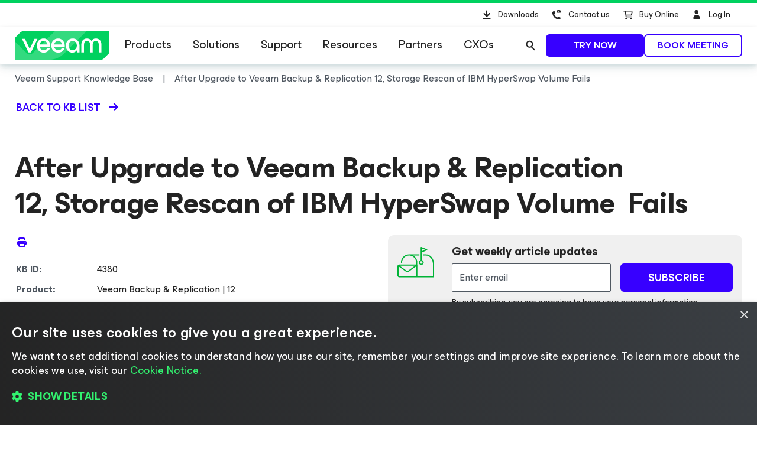

--- FILE ---
content_type: text/css
request_url: https://cdn.veeam.com/etc.clientlibs/veeam-cms/clientlibs/clientlib-knowledge-base.min.b3d42f88c5268aedd93f868dd60bcb04.css
body_size: 2354
content:
@charset "utf-8";
code[class*=language-],pre[class*=language-]{background:0 0;color:#000;font-family:Consolas,Monaco,Andale Mono,Ubuntu Mono,monospace;font-size:1em;text-align:left;text-shadow:0 1px #fff;white-space:pre;word-break:normal;word-spacing:normal;word-wrap:normal;hyphens:none;line-height:1.5;-o-tab-size:4;tab-size:4}code[class*=language-] ::selection,code[class*=language-]::selection,pre[class*=language-] ::selection,pre[class*=language-]::selection{background:#b3d4fc;text-shadow:none}@media print{code[class*=language-],pre[class*=language-]{text-shadow:none}}pre[class*=language-]{margin:.5em 0;overflow:auto;padding:1em}:not(pre)>code[class*=language-],pre[class*=language-]{background:#f5f2f0}:not(pre)>code[class*=language-]{border-radius:.3em;padding:.1em;white-space:normal}.token.cdata,.token.comment,.token.doctype,.token.prolog{color:#708090}.token.punctuation{color:#999}.token.namespace{opacity:.7}.token.boolean,.token.constant,.token.deleted,.token.number,.token.property,.token.symbol,.token.tag{color:#905}.token.attr-name,.token.builtin,.token.char,.token.inserted,.token.selector,.token.string{color:#690}.language-css .token.string,.style .token.string,.token.entity,.token.operator,.token.url{background:hsla(0,0%,100%,.5);color:#9a6e3a}.token.atrule,.token.attr-value,.token.keyword{color:#07a}.token.class-name,.token.function{color:#dd4a68}.token.important,.token.regex,.token.variable{color:#e90}.token.bold,.token.important{font-weight:700}.token.italic{font-style:italic}.token.entity{cursor:help}pre[class*=language-].line-numbers{counter-reset:linenumber;padding-left:3.8em;position:relative}pre[class*=language-].line-numbers>code{position:relative;white-space:inherit}.line-numbers .line-numbers-rows{border-right:1px solid #999;font-size:100%;left:-3.8em;letter-spacing:-1px;pointer-events:none;position:absolute;top:0;-webkit-user-select:none;user-select:none;width:3em}.line-numbers-rows>span{counter-increment:linenumber;display:block}.line-numbers-rows>span:before{color:#999;content:counter(linenumber);display:block;padding-right:.8em;text-align:right}div.code-toolbar{position:relative}div.code-toolbar>.toolbar{opacity:0;position:absolute;right:.2em;top:.3em;transition:opacity .3s ease-in-out;z-index:10}div.code-toolbar:hover>.toolbar{opacity:1}div.code-toolbar:focus-within>.toolbar{opacity:1}div.code-toolbar>.toolbar>.toolbar-item{display:inline-block}div.code-toolbar>.toolbar>.toolbar-item>a{cursor:pointer}div.code-toolbar>.toolbar>.toolbar-item>button{background:0 0;border:0;color:inherit;font:inherit;line-height:normal;overflow:visible;padding:0;-webkit-user-select:none;-moz-user-select:none;-ms-user-select:none}div.code-toolbar>.toolbar>.toolbar-item>a,div.code-toolbar>.toolbar>.toolbar-item>button,div.code-toolbar>.toolbar>.toolbar-item>span{background:#f5f2f0;background:hsla(0,0%,88%,.2);border-radius:.5em;box-shadow:0 2px 0 0 rgba(0,0,0,.2);color:#bbb;font-size:.8em;padding:0 .5em}div.code-toolbar>.toolbar>.toolbar-item>a:focus,div.code-toolbar>.toolbar>.toolbar-item>a:hover,div.code-toolbar>.toolbar>.toolbar-item>button:focus,div.code-toolbar>.toolbar>.toolbar-item>button:hover,div.code-toolbar>.toolbar>.toolbar-item>span:focus,div.code-toolbar>.toolbar>.toolbar-item>span:hover{color:inherit;text-decoration:none}pre[class*=language-]{margin:0;padding-top:1.7em}
.kb-full-subscription__container{background:#f0f0f0;border-radius:10px;display:flex;margin-top:48px;padding:24px}.kb-full-subscription__header{margin-right:48px;width:100%}.kb-full-subscription__title{font-weight:700;margin:0 0 2px;white-space:pre-wrap}.kb-full-subscription__subtitle{margin:0;white-space:pre-wrap}.kb-full-subscription__subtitle--one{margin-bottom:16px}.kb-full-subscription__subtitle--two{color:#505861}.kb-full-subscription__contant{flex:1}.kb-full-subscription__form-group{display:flex;margin-bottom:0}.kb-full-subscription__form-group:first-child{padding-top:4px;width:100%}.kb-full-subscription__form-group:nth-child(2){flex-wrap:wrap;min-width:459px}.kb-full-subscription__form-group:nth-child(2) .email-suggestion{order:2;width:100%}.kb-full-subscription__radio-field:first-child{margin-right:32px}.kb-full-subscription__label{font-size:16px;white-space:pre-wrap}.kb-full-subscription__input-email{flex:1}.kb-full-subscription__submit{margin-left:16px}.kb-full-subscription__error{color:#ed2b3d;order:1;width:100%}.kb-full-subscription__error .validation-errors-list{margin-top:8px}.kb-full-subscription__notice{color:#505861;font-size:14px;line-height:20px;margin-top:8px;order:3;width:100%}.kb-full-subscription__message{color:#232323;display:none;font-weight:400;max-width:612px;padding:32px 20px;text-align:center}@media(min-width:768px){.kb-full-subscription__message{padding:44px}}.kb-full-subscription__message p:last-child{margin-bottom:0}@media(max-width:1023px){.kb-full-subscription{background:#f0f0f0}.kb-full-subscription__container{flex-direction:column;margin-top:0;padding:24px 5px}.kb-full-subscription__header{margin:0 0 32px}.kb-full-subscription__form{display:flex}.kb-full-subscription__radio-field:first-child{margin-right:0}.kb-full-subscription__form-group:first-child{flex-direction:column;margin-right:24px;padding-top:0}.kb-full-subscription__form-group:nth-child(2){align-items:flex-start}}@media(max-width:767px){.kb-full-subscription__header{margin-bottom:24px}.kb-full-subscription__form{flex-direction:column}.kb-full-subscription__form-group:first-child{margin-right:0}.kb-full-subscription__form-group:nth-child(2){min-width:auto}.kb-full-subscription__error,.kb-full-subscription__form-group:nth-child(2) .email-suggestion{order:0}.kb-full-subscription__submit{margin-left:0;margin-top:16px;order:1}.kb-full-subscription__notice{margin-top:16px}}
@media(min-width:1025px){.kb-short-subscription{padding-left:16px}}.kb-short-subscription__container{background:#f0f0f0;border-radius:10px;display:flex;padding:16px}.kb-short-subscription__image{height:60px;margin-right:32px;width:60px}.kb-short-subscription__header{font-size:20px;font-weight:700;line-height:24px;margin-bottom:8px}.kb-short-subscription__form-group.form-group{display:flex;flex-wrap:wrap;margin-bottom:0}.kb-short-subscription__form-group.form-group .email-suggestion{width:100%}.kb-short-subscription__field{flex:1;margin-right:16px}.kb-short-subscription__error,.kb-short-subscription__notice{font-size:14px;line-height:20px}.kb-short-subscription__error{color:#ed2b3d;width:100%}.kb-short-subscription__error .validation-errors-list,.kb-short-subscription__notice{margin-top:8px}.kb-short-subscription__message{color:#232323;display:none;font-weight:400;max-width:612px;padding:32px 20px;text-align:center}@media(min-width:768px){.kb-short-subscription__message{padding:44px}}.kb-short-subscription__message p:last-child{margin-bottom:0}
@media(min-width:1024px){.knowledge-base-details{padding-right:16px}}@media(max-width:1024px)and (min-width:768px){.knowledge-base-details{margin-bottom:32px}}.knowledge-base-details .fa-print{margin-bottom:16px}.knowledge-base-details__table{margin:0;padding:0;width:100%}.knowledge-base-details__label{color:#505861;font-weight:700;padding:4px 15px 4px 0;vertical-align:top;width:120px}.knowledge-base-details__value{padding:4px 0 4px 15px;vertical-align:top;width:calc(100% - 120px)}
.knowledge-base-listing__filters{display:flex;flex-flow:row wrap;margin-bottom:24px}@media(min-width:768px){.knowledge-base-listing__filters{margin:0 -8px}}@media(min-width:1024px){.knowledge-base-listing__filters{margin:0 -15px}}.knowledge-base-listing__filter--period,.knowledge-base-listing__filter--period-label,.knowledge-base-listing__filter--search,.knowledge-base-listing__filter--select{width:100%}.knowledge-base-listing__filter-label{color:#505861;margin-bottom:16px}.knowledge-base-listing__filter--period-label{align-items:center;display:flex}@media(min-width:768px){.knowledge-base-listing__filter{margin:0 8px}.knowledge-base-listing__filter--select{width:calc(33.333% - 16px)}.knowledge-base-listing__filter--period{flex-grow:1;width:auto}.knowledge-base-listing__filter--period-label{width:calc(20% - 16px)}}@media(min-width:1024px){.knowledge-base-listing__filter{margin:0 15px}.knowledge-base-listing__filter--period,.knowledge-base-listing__filter--select{flex-grow:0;width:calc(33.333% - 30px)}.knowledge-base-listing__filter--period-label{justify-content:flex-end;width:calc(33.333% - 30px)}}.knowledge-base-listing__empty,.knowledge-base-listing__list-total{margin-bottom:64px}.knowledge-base-listing__empty--hidden,.knowledge-base-listing__list--hidden{display:none}.knowledge-base-listing__articles{margin:0;padding:0}.knowledge-base-listing__article{display:flex;list-style:none;margin:0 0 64px;padding:0}.knowledge-base-listing__article-id{flex:0 0 145px;font-size:24px;font-weight:400;line-height:28px;text-transform:uppercase}.knowledge-base-listing__article-title{display:block;font-size:24px;font-weight:400;line-height:28px;margin-bottom:16px}.knowledge-base-listing__article-description{color:#505861}.knowledge-base-listing__pagination{border-top:1px solid #f0f0f0;padding-top:64px}.knowledge-base-listing__preloader{margin-bottom:64px}.knowledge-base-listing__preloader.preloader--active+.knowledge-base-listing__list{display:none}
.pagination,.pagination__button{align-items:center;display:flex;justify-content:center}.pagination__button{background:#f0f0f0;color:#3700ff;cursor:pointer;height:48px;line-height:1;margin-right:15px;width:48px}.pagination__button:hover{text-decoration:none}.pagination__button--prev{margin-right:30px}.pagination__button--prev:before{border-right:2px solid;border-top:2px solid;content:"";display:inline-block;height:10px;margin-right:-5px;transform:rotate(225deg);width:10px}.pagination__button--next{margin-left:15px;margin-right:0}.pagination__button--next:after{border-right:2px solid;border-top:2px solid;content:"";display:inline-block;height:10px;margin-left:-5px;transform:rotate(45deg);width:10px}.pagination__button--active,.pagination__button:hover{background:none;color:#232323;font-weight:700}.pagination__button--active{cursor:default}
@media print{#cookiescript_badge,#cookiescript_injected,#q-messenger-frame,.base-page__footer-wrapper,.base-page__header-wrapper,.fancybox__container,.no-print,.tabs__item:not(.tabs__item--current){display:none!important}}


--- FILE ---
content_type: application/javascript
request_url: https://cdn.veeam.com/etc.clientlibs/veeam-cms/clientlibs/clientlib-vendors.min.b3d42f88c5268aedd93f868dd60bcb04.js
body_size: 161982
content:
/*! For license information please see vendors.bundle.js.LICENSE.txt */
(self.webpackChunkveeam_cms=self.webpackChunkveeam_cms||[]).push([[96],{34:function(t,e,n){"use strict";var i=n(4901);t.exports=function(t){return"object"==typeof t?null!==t:i(t)}},81:function(t,e,n){"use strict";var i=n(9565),d=n(9306),s=n(8551),o=n(6823),r=n(851),a=TypeError;t.exports=function(t,e){var n=arguments.length<2?r(t):e;if(d(n))return s(i(n,t));throw new a(o(t)+" is not iterable")}},88:function(t,e,n){"use strict";n.d(e,{K:function(){return i}});const i=function(t){var e=(new DOMParser).parseFromString(t,"text/html").body;if(e.childElementCount>1){for(var n=document.createElement("div");e.firstChild;)n.appendChild(e.firstChild);return n}let i=e.firstChild;return!i||i instanceof HTMLElement?i:((n=document.createElement("div")).appendChild(i),n)}},116:function(t,e,n){"use strict";var i=n(6518),d=n(9565),s=n(2652),o=n(9306),r=n(8551),a=n(1767),l=n(9539),c=n(4549)("find",TypeError);i({target:"Iterator",proto:!0,real:!0,forced:c},{find:function(t){r(this);try{o(t)}catch(t){l(this,"throw",t)}if(c)return d(c,this,t);var e=a(this),n=0;return s(e,function(e,i){if(t(e,n++))return i(e)},{IS_RECORD:!0,INTERRUPTED:!0}).result}})},133:function(t,e){!function(t){"use strict";function e(t,e){var n=Object.keys(t);if(Object.getOwnPropertySymbols){var i=Object.getOwnPropertySymbols(t);e&&(i=i.filter(function(e){return Object.getOwnPropertyDescriptor(t,e).enumerable})),n.push.apply(n,i)}return n}function n(t){for(var n=1;n<arguments.length;n++){var i=null!=arguments[n]?arguments[n]:{};n%2?e(Object(i),!0).forEach(function(e){var n,d,s;n=t,d=e,s=i[e],(d=function(t){var e=function(t,e){if("object"!=typeof t||null===t)return t;var n=t[Symbol.toPrimitive];if(void 0!==n){var i=n.call(t,e||"default");if("object"!=typeof i)return i;throw new TypeError("@@toPrimitive must return a primitive value.")}return("string"===e?String:Number)(t)}(t,"string");return"symbol"==typeof e?e:String(e)}(d))in n?Object.defineProperty(n,d,{value:s,enumerable:!0,configurable:!0,writable:!0}):n[d]=s}):Object.getOwnPropertyDescriptors?Object.defineProperties(t,Object.getOwnPropertyDescriptors(i)):e(Object(i)).forEach(function(e){Object.defineProperty(t,e,Object.getOwnPropertyDescriptor(i,e))})}return t}function i(t){return i="function"==typeof Symbol&&"symbol"==typeof Symbol.iterator?function(t){return typeof t}:function(t){return t&&"function"==typeof Symbol&&t.constructor===Symbol&&t!==Symbol.prototype?"symbol":typeof t},i(t)}function d(t,e,n){var i,d="";if((t="number"==typeof t?String(t):t).length>e)return t;for(i=0;i<e;i+=1)d+=String(n);return(d+t).slice(-d.length)}function s(){this.reset()}function o(){this.events={}}s.prototype.toString=function(){var t=arguments.length>0&&void 0!==arguments[0]?arguments[0]:["hours","minutes","seconds"],e=arguments.length>1&&void 0!==arguments[1]?arguments[1]:":",n=arguments.length>2&&void 0!==arguments[2]?arguments[2]:2;t=t||["hours","minutes","seconds"],e=e||":",n=n||2;var i,s=[];for(i=0;i<t.length;i+=1)void 0!==this[t[i]]&&("secondTenths"===t[i]?s.push(this[t[i]]):s.push(d(this[t[i]],n,"0")));return s.join(e)},s.prototype.reset=function(){this.secondTenths=0,this.seconds=0,this.minutes=0,this.hours=0,this.days=0},o.prototype.on=function(t,e){var n=this;return Array.isArray(this.events[t])||(this.events[t]=[]),this.events[t].push(e),function(){return n.removeListener(t,e)}},o.prototype.removeListener=function(t,e){if(Array.isArray(this.events[t])){var n=this.events[t].indexOf(e);n>-1&&this.events[t].splice(n,1)}},o.prototype.removeAllListeners=function(t){t?Array.isArray(this.events[t])&&(this.events[t]=[]):this.events={}},o.prototype.emit=function(t){for(var e=this,n=arguments.length,i=new Array(n>1?n-1:0),d=1;d<n;d++)i[d-1]=arguments[d];Array.isArray(this.events[t])&&this.events[t].forEach(function(t){return t.apply(e,i)})};var r="secondTenths",a="seconds",l="minutes",c="hours",u="days",f=[r,a,l,c,u],h={secondTenths:100,seconds:1e3,minutes:6e4,hours:36e5,days:864e5},p={secondTenths:10,seconds:60,minutes:60,hours:24};function $(t,e){return(t%e+e)%e}function g(){var t,e,d,g,m,v,y,b,w,E,C=arguments.length>0&&void 0!==arguments[0]?arguments[0]:{},S=new s,O=new s,x=new o,T=!1,L=!1,A={},I={detail:{timer:this}};function N(t,e){var n=O[e];return function(t,e){var n=p[t];O[t]=e,S[t]=t===u?Math.abs(e):$(e>=0?e:n-$(e,n),n)}(e,H(t,h[e])),O[e]!==n}function M(){_(),S.reset(),O.reset()}function _(){clearInterval(t),t=void 0,T=!1,L=!1}function D(n){var i;X()?(w=P(),v=z(m.target)):B(n),i=h[e],F(j(Date.now()))||(t=setInterval(R,i),T=!0,L=!1)}function P(){return j(Date.now())-O.secondTenths*h[r]*d}function R(){var t,e=j(Date.now());(t=k())[r]&&q("secondTenthsUpdated",I),t[a]&&q("secondsUpdated",I),t[l]&&q("minutesUpdated",I),t[c]&&q("hoursUpdated",I),t[u]&&q("daysUpdated",I),g(I.detail.timer),F(e)&&(G(),q("targetAchieved",I))}function k(){var t=arguments.length>0&&void 0!==arguments[0]?arguments[0]:j(Date.now()),e=d>0?t-w:w-t,n={};return n[r]=N(e,r),n[a]=function(t){return N(t,a)}(e),n[l]=function(t){return N(t,l)}(e),n[c]=function(t){return N(t,c)}(e),n[u]=function(t){return N(t,u)}(e),n}function j(t){return Math.floor(t/h[e])*h[e]}function F(t){return v instanceof Array&&t>=E}function B(t){var n;e=function(t){if(e=t="string"==typeof t?t:a,!(f.indexOf(e)>=0))throw new Error("Error in precision parameter: ".concat(t," is not a valid value"));var e;return t}((t=t||{}).precision),g="function"==typeof t.callback?t.callback:function(){},b=!0===t.countdown,d=!0===b?-1:1,"object"===i(t.startValues)?(n=t.startValues,y=U(n),S.secondTenths=y[0],S.seconds=y[1],S.minutes=y[2],S.hours=y[3],S.days=y[4],O=V(y,O)):y=null,w=P(),k(),"object"===i(t.target)?v=z(t.target):b?(t.target={seconds:0},v=z(t.target)):v=null,A={precision:e,callback:g,countdown:"object"===i(t)&&!0===t.countdown,target:v,startValues:y},m=t}function U(t){var e;if("object"===i(t))if(t instanceof Array){if(5!==t.length)throw new Error("Array size not valid");e=t}else{for(var n in t)if(f.indexOf(n)<0)throw new Error("Error in startValues or target parameter: ".concat(n," is not a valid input value"));e=[t.secondTenths||0,t.seconds||0,t.minutes||0,t.hours||0,t.days||0]}e=e.map(function(t){return parseInt(t,10)});var d=e[0],s=e[1]+H(d,10),o=e[2]+H(s,60),r=e[3]+H(o,60),a=e[4]+H(r,24);return e[0]=d%10,e[1]=s%60,e[2]=o%60,e[3]=r%24,e[4]=a,e}function H(t,e){var n=t/e;return n<0?Math.ceil(n):Math.floor(n)}function z(t){if(t){var e=V(v=U(t));return E=w+e.secondTenths*h[r]*d,v}}function V(t,e){var n=e||{};return n.days=t[4],n.hours=24*n.days+t[3],n.minutes=60*n.hours+t[2],n.seconds=60*n.minutes+t[1],n.secondTenths=10*n.seconds+t[[0]],n}function G(){M(),q("stopped",I)}function W(t,e){x.on(t,e)}function K(t,e){x.removeListener(t,e)}function q(t,e){x.emit(t,e)}function Y(){return T}function X(){return L}B(C),void 0!==this&&(this.start=function(){var t=arguments.length>0&&void 0!==arguments[0]?arguments[0]:{};t=n(n({},C),t),Y()||(D(t),q("started",I))},this.pause=function(){_(),L=!0,q("paused",I)},this.stop=G,this.reset=function(){M(),D(m),q("reset",I)},this.isRunning=Y,this.isPaused=X,this.getTimeValues=function(){return S},this.getTotalTimeValues=function(){return O},this.getConfig=function(){return A},this.addEventListener=W,this.on=W,this.removeEventListener=K,this.removeAllEventListeners=function(t){x.removeAllListeners(t)},this.off=K)}t.Timer=g,t.default=g,Object.defineProperty(t,"__esModule",{value:!0})}(e)},148:function(t,e,n){"use strict";n.d(e,{Q:function(){return i}});const i=t=>"object"==typeof t&&null!==t&&t.constructor===Object&&"[object Object]"===Object.prototype.toString.call(t)},283:function(t,e,n){"use strict";var i=n(9504),d=n(9039),s=n(4901),o=n(9297),r=n(3724),a=n(350).CONFIGURABLE,l=n(3706),c=n(1181),u=c.enforce,f=c.get,h=String,p=Object.defineProperty,$=i("".slice),g=i("".replace),m=i([].join),v=r&&!d(function(){return 8!==p(function(){},"length",{value:8}).length}),y=String(String).split("String"),b=t.exports=function(t,e,n){"Symbol("===$(h(e),0,7)&&(e="["+g(h(e),/^Symbol\(([^)]*)\).*$/,"$1")+"]"),n&&n.getter&&(e="get "+e),n&&n.setter&&(e="set "+e),(!o(t,"name")||a&&t.name!==e)&&(r?p(t,"name",{value:e,configurable:!0}):t.name=e),v&&n&&o(n,"arity")&&t.length!==n.arity&&p(t,"length",{value:n.arity});try{n&&o(n,"constructor")&&n.constructor?r&&p(t,"prototype",{writable:!1}):t.prototype&&(t.prototype=void 0)}catch(t){}var i=u(t);return o(i,"source")||(i.source=m(y,"string"==typeof e?e:"")),t};Function.prototype.toString=b(function(){return s(this)&&f(this).source||l(this)},"toString")},350:function(t,e,n){"use strict";var i=n(3724),d=n(9297),s=Function.prototype,o=i&&Object.getOwnPropertyDescriptor,r=d(s,"name"),a=r&&"something"===function(){}.name,l=r&&(!i||i&&o(s,"name").configurable);t.exports={EXISTS:r,PROPER:a,CONFIGURABLE:l}},397:function(t,e,n){"use strict";var i=n(7751);t.exports=i("document","documentElement")},421:function(t){"use strict";t.exports={}},507:function(t,e,n){"use strict";var i=n(9565);t.exports=function(t,e,n){for(var d,s,o=n?t:t.iterator,r=t.next;!(d=i(r,o)).done;)if(void 0!==(s=e(d.value)))return s}},616:function(t,e,n){"use strict";var i=n(9039);t.exports=!i(function(){var t=function(){}.bind();return"function"!=typeof t||t.hasOwnProperty("prototype")})},655:function(t,e,n){"use strict";var i=n(6955),d=String;t.exports=function(t){if("Symbol"===i(t))throw new TypeError("Cannot convert a Symbol value to a string");return d(t)}},679:function(t,e,n){"use strict";var i=n(1625),d=TypeError;t.exports=function(t,e){if(i(e,t))return t;throw new d("Incorrect invocation")}},684:function(t){"use strict";t.exports=function(t,e){var n="function"==typeof Iterator&&Iterator.prototype[t];if(n)try{n.call({next:null},e).next()}catch(t){return!0}}},741:function(t){"use strict";var e=Math.ceil,n=Math.floor;t.exports=Math.trunc||function(t){var i=+t;return(i>0?n:e)(i)}},757:function(t,e,n){"use strict";var i=n(7751),d=n(4901),s=n(1625),o=n(7040),r=Object;t.exports=o?function(t){return"symbol"==typeof t}:function(t){var e=i("Symbol");return d(e)&&s(e.prototype,r(t))}},777:function(t,e,n){"use strict";var i=n(8751),d=n(8125);function s(t){var e=0,n=0,i=0,d=0;return"detail"in t&&(n=t.detail),"wheelDelta"in t&&(n=-t.wheelDelta/120),"wheelDeltaY"in t&&(n=-t.wheelDeltaY/120),"wheelDeltaX"in t&&(e=-t.wheelDeltaX/120),"axis"in t&&t.axis===t.HORIZONTAL_AXIS&&(e=n,n=0),i=10*e,d=10*n,"deltaY"in t&&(d=t.deltaY),"deltaX"in t&&(i=t.deltaX),(i||d)&&t.deltaMode&&(1==t.deltaMode?(i*=40,d*=40):(i*=800,d*=800)),i&&!e&&(e=i<1?-1:1),d&&!n&&(n=d<1?-1:1),{spinX:e,spinY:n,pixelX:i,pixelY:d}}s.getEventType=function(){return i.firefox()?"DOMMouseScroll":d("wheel")?"wheel":"mousewheel"},t.exports=s},851:function(t,e,n){"use strict";var i=n(6955),d=n(5966),s=n(4117),o=n(6269),r=n(8227)("iterator");t.exports=function(t){if(!s(t))return d(t,r)||d(t,"@@iterator")||o[i(t)]}},1072:function(t,e,n){"use strict";var i=n(1828),d=n(8727);t.exports=Object.keys||function(t){return i(t,d)}},1108:function(){},1181:function(t,e,n){"use strict";var i,d,s,o=n(8622),r=n(4576),a=n(34),l=n(6699),c=n(9297),u=n(7629),f=n(6119),h=n(421),p="Object already initialized",$=r.TypeError,g=r.WeakMap;if(o||u.state){var m=u.state||(u.state=new g);m.get=m.get,m.has=m.has,m.set=m.set,i=function(t,e){if(m.has(t))throw new $(p);return e.facade=t,m.set(t,e),e},d=function(t){return m.get(t)||{}},s=function(t){return m.has(t)}}else{var v=f("state");h[v]=!0,i=function(t,e){if(c(t,v))throw new $(p);return e.facade=t,l(t,v,e),e},d=function(t){return c(t,v)?t[v]:{}},s=function(t){return c(t,v)}}t.exports={set:i,get:d,has:s,enforce:function(t){return s(t)?d(t):i(t,{})},getterFor:function(t){return function(e){var n;if(!a(e)||(n=d(e)).type!==t)throw new $("Incompatible receiver, "+t+" required");return n}}}},1291:function(t,e,n){"use strict";var i=n(741);t.exports=function(t){var e=+t;return e!=e||0===e?0:i(e)}},1385:function(t,e,n){"use strict";var i=n(9539);t.exports=function(t,e,n){for(var d=t.length-1;d>=0;d--)if(void 0!==t[d])try{n=i(t[d].iterator,e,n)}catch(t){e="throw",n=t}if("throw"===e)throw n;return n}},1608:function(t,e,n){"use strict";n.d(e,{n:function(){return o}});var i=n(148),d=n(88);const s={dotTpl:'<button class="f-carousel__dot" data-carousel-go-to="%i" aria-label="{{GOTO}}"></button>',maxCount:1/0,minCount:2},o=()=>{let t,e;function n(e){const n=null==t?void 0:t.getOptions().Dots;return((0,i.Q)(n)?Object.assign(Object.assign({},s),n):s)[e]}function o(){var n;e&&(e.replaceChildren(),e.style.display="none"),null===(n=null==t?void 0:t.getContainer())||void 0===n||n.classList.remove("has-dots")}function r(t=-1){null==e||e.querySelectorAll("[data-carousel-go-to]").forEach(e=>{var n;parseInt((null===(n=e.dataset)||void 0===n?void 0:n.carouselGoTo)||"-1",10)===t?e.classList.add("is-selected"):e.classList.remove("is-selected")})}function a(){r(null==t?void 0:t.getPageIndex())}function l(){t&&t.getPages().length!==(e?e.childElementCount:-1)&&(o(),function(){var i,s;if(!t)return;if(!1===t.getOptions().Dots)return;const o=t.getPages().length,a=t.getContainer();if(!(o<n("minCount")||o>n("maxCount"))&&a){e||(e=(null===(i=t.getContainer())||void 0===i?void 0:i.querySelector(".f-carousel__dots"))||void 0),e||(e=document.createElement("div"),e.classList.add("f-carousel__dots"),null===(s=t.getViewport())||void 0===s||s.insertAdjacentElement("afterend",e));for(let i=0;i<o;i++){const s=n("dotTpl")||"%d",o=(0,d.K)(t.localize(s,[["%d",i+1]]).replace(/\%i/g,i+""));o&&e.appendChild(o)}r(t.getPageIndex()),e.style.display="",a.classList.add("has-dots")}}())}return{init:function(e){t=e,t.on("refresh",l),t.on("change",a)},destroy:function(){o(),null==t||t.off("refresh",l),null==t||t.off("change",a),t=void 0}}}},1625:function(t,e,n){"use strict";var i=n(9504);t.exports=i({}.isPrototypeOf)},1698:function(t,e,n){"use strict";var i=n(6518),d=n(4204),s=n(9835);i({target:"Set",proto:!0,real:!0,forced:!n(4916)("union")||!s("union")},{union:d})},1701:function(t,e,n){"use strict";var i=n(6518),d=n(9565),s=n(9306),o=n(8551),r=n(1767),a=n(9462),l=n(6319),c=n(9539),u=n(684),f=n(4549),h=n(6395),p=!h&&!u("map",function(){}),$=!h&&!p&&f("map",TypeError),g=h||p||$,m=a(function(){var t=this.iterator,e=o(d(this.next,t));if(!(this.done=!!e.done))return l(t,this.mapper,[e.value,this.counter++],!0)});i({target:"Iterator",proto:!0,real:!0,forced:g},{map:function(t){o(this);try{s(t)}catch(t){c(this,"throw",t)}return $?d($,this,t):new m(r(this),{mapper:t})}})},1742:function(t,e,n){"use strict";n.d(e,{T:function(){return a}});var i=n(7178),d=n(148),s=n(88),o=n(8847);const r={prevTpl:'<svg xmlns="http://www.w3.org/2000/svg" viewBox="0 0 24 24" tabindex="-1"><path d="M15 3l-9 9 9 9"></path></svg>',nextTpl:'<svg xmlns="http://www.w3.org/2000/svg" viewBox="0 0 24 24" tabindex="-1"><path d="M9 3l9 9-9 9"></path></svg>'},a=()=>{let t,e,n;function a(){const e=null==t?void 0:t.getOptions().Arrows;return(0,d.Q)(e)?Object.assign(Object.assign({},r),e):r}function l(e){if(!t)return;const n=`<button data-carousel-go-${e} tabindex="0" class="f-button is-arrow is-${e}" title="{{${e.toUpperCase()}}}">`+a()[`${e}Tpl`]+"</button",d=(0,s.K)(t.localize(n))||void 0;return d&&(0,i.i)(d,a()[`${e}Class`]),d}function c(){var i;null==e||e.remove(),e=void 0,null==n||n.remove(),n=void 0,null===(i=null==t?void 0:t.getContainer())||void 0===i||i.classList.remove("has-arrows")}function u(){t&&!1!==t.getOptions().Arrows&&t.getPages().length>1?(function(){if(!t)return;const i=t.getViewport();i&&(e||(e=l("prev"),e&&i.insertAdjacentElement("beforebegin",e)),n||(n=l("next"),n&&i.insertAdjacentElement("afterend",n)),(0,o.p)(t.getContainer(),"has-arrows",!(!e&&!n)))}(),t&&(null==e||e.toggleAttribute("aria-disabled",!t.canGoPrev()),null==n||n.toggleAttribute("aria-disabled",!t.canGoNext()))):c()}return{init:function(e){t=e.on(["change","refresh"],u)},destroy:function(){c(),null==t||t.off(["change","refresh"],u),t=void 0}}}},1767:function(t){"use strict";t.exports=function(t){return{iterator:t,next:t.next,done:!1}}},1828:function(t,e,n){"use strict";var i=n(9504),d=n(9297),s=n(5397),o=n(9617).indexOf,r=n(421),a=i([].push);t.exports=function(t,e){var n,i=s(t),l=0,c=[];for(n in i)!d(r,n)&&d(i,n)&&a(c,n);for(;e.length>l;)d(i,n=e[l++])&&(~o(c,n)||a(c,n));return c}},2106:function(t,e,n){"use strict";var i=n(283),d=n(4913);t.exports=function(t,e,n){return n.get&&i(n.get,e,{getter:!0}),n.set&&i(n.set,e,{setter:!0}),d.f(t,e,n)}},2140:function(t,e,n){"use strict";var i={};i[n(8227)("toStringTag")]="z",t.exports="[object z]"===String(i)},2195:function(t,e,n){"use strict";var i=n(9504),d=i({}.toString),s=i("".slice);t.exports=function(t){return s(d(t),8,-1)}},2211:function(t,e,n){"use strict";var i=n(9039);t.exports=!i(function(){function t(){}return t.prototype.constructor=null,Object.getPrototypeOf(new t)!==t.prototype})},2360:function(t,e,n){"use strict";var i,d=n(8551),s=n(6801),o=n(8727),r=n(421),a=n(397),l=n(4055),c=n(6119),u="prototype",f="script",h=c("IE_PROTO"),p=function(){},$=function(t){return"<"+f+">"+t+"</"+f+">"},g=function(t){t.write($("")),t.close();var e=t.parentWindow.Object;return t=null,e},m=function(){try{i=new ActiveXObject("htmlfile")}catch(t){}var t,e,n;m="undefined"!=typeof document?document.domain&&i?g(i):(e=l("iframe"),n="java"+f+":",e.style.display="none",a.appendChild(e),e.src=String(n),(t=e.contentWindow.document).open(),t.write($("document.F=Object")),t.close(),t.F):g(i);for(var d=o.length;d--;)delete m[u][o[d]];return m()};r[h]=!0,t.exports=Object.create||function(t,e){var n;return null!==t?(p[u]=d(t),n=new p,p[u]=null,n[h]=t):n=m(),void 0===e?n:s.f(n,e)}},2475:function(t,e,n){"use strict";var i=n(6518),d=n(8527);i({target:"Set",proto:!0,real:!0,forced:!n(4916)("isSupersetOf",function(t){return!t})},{isSupersetOf:d})},2489:function(t,e,n){"use strict";var i=n(6518),d=n(9565),s=n(9306),o=n(8551),r=n(1767),a=n(9462),l=n(6319),c=n(6395),u=n(9539),f=n(684),h=n(4549),p=!c&&!f("filter",function(){}),$=!c&&!p&&h("filter",TypeError),g=c||p||$,m=a(function(){for(var t,e,n=this.iterator,i=this.predicate,s=this.next;;){if(t=o(d(s,n)),this.done=!!t.done)return;if(e=t.value,l(n,i,[e,this.counter++],!0))return e}});i({target:"Iterator",proto:!0,real:!0,forced:g},{filter:function(t){o(this);try{s(t)}catch(t){u(this,"throw",t)}return $?d($,this,t):new m(r(this),{predicate:t})}})},2529:function(t){"use strict";t.exports=function(t,e){return{value:t,done:e}}},2652:function(t,e,n){"use strict";var i=n(6080),d=n(9565),s=n(8551),o=n(6823),r=n(4209),a=n(6198),l=n(1625),c=n(81),u=n(851),f=n(9539),h=TypeError,p=function(t,e){this.stopped=t,this.result=e},$=p.prototype;t.exports=function(t,e,n){var g,m,v,y,b,w,E,C=n&&n.that,S=!(!n||!n.AS_ENTRIES),O=!(!n||!n.IS_RECORD),x=!(!n||!n.IS_ITERATOR),T=!(!n||!n.INTERRUPTED),L=i(e,C),A=function(t){return g&&f(g,"normal"),new p(!0,t)},I=function(t){return S?(s(t),T?L(t[0],t[1],A):L(t[0],t[1])):T?L(t,A):L(t)};if(O)g=t.iterator;else if(x)g=t;else{if(!(m=u(t)))throw new h(o(t)+" is not iterable");if(r(m)){for(v=0,y=a(t);y>v;v++)if((b=I(t[v]))&&l($,b))return b;return new p(!1)}g=c(t,m)}for(w=O?t.next:g.next;!(E=d(w,g)).done;){try{b=I(E.value)}catch(t){f(g,"throw",t)}if("object"==typeof b&&b&&l($,b))return b}return new p(!1)}},2777:function(t,e,n){"use strict";var i=n(9565),d=n(34),s=n(757),o=n(5966),r=n(4270),a=n(8227),l=TypeError,c=a("toPrimitive");t.exports=function(t,e){if(!d(t)||s(t))return t;var n,a=o(t,c);if(a){if(void 0===e&&(e="default"),n=i(a,t,e),!d(n)||s(n))return n;throw new l("Can't convert object to primitive value")}return void 0===e&&(e="number"),r(t,e)}},2787:function(t,e,n){"use strict";var i=n(9297),d=n(4901),s=n(8981),o=n(6119),r=n(2211),a=o("IE_PROTO"),l=Object,c=l.prototype;t.exports=r?l.getPrototypeOf:function(t){var e=s(t);if(i(e,a))return e[a];var n=e.constructor;return d(n)&&e instanceof n?n.prototype:e instanceof l?c:null}},2796:function(t,e,n){"use strict";var i=n(9039),d=n(4901),s=/#|\.prototype\./,o=function(t,e){var n=a[r(t)];return n===c||n!==l&&(d(e)?i(e):!!e)},r=o.normalize=function(t){return String(t).replace(s,".").toLowerCase()},a=o.data={},l=o.NATIVE="N",c=o.POLYFILL="P";t.exports=o},2812:function(t){"use strict";var e=TypeError;t.exports=function(t,n){if(t<n)throw new e("Not enough arguments");return t}},2839:function(t,e,n){"use strict";var i=n(4576).navigator,d=i&&i.userAgent;t.exports=d?String(d):""},3110:function(t,e,n){"use strict";var i=n(6518),d=n(7751),s=n(8745),o=n(9565),r=n(9504),a=n(9039),l=n(4376),c=n(4901),u=n(5810),f=n(757),h=n(2195),p=n(655),$=n(7680),g=n(8235),m=n(3392),v=n(4495),y=n(7819),b=String,w=d("JSON","stringify"),E=r(/./.exec),C=r("".charAt),S=r("".charCodeAt),O=r("".replace),x=r("".slice),T=r([].push),L=r(1.1.toString),A=/[\uD800-\uDFFF]/g,I=/^[\uD800-\uDBFF]$/,N=/^[\uDC00-\uDFFF]$/,M=m(),_=M.length,D=!v||a(function(){var t=d("Symbol")("stringify detection");return"[null]"!==w([t])||"{}"!==w({a:t})||"{}"!==w(Object(t))}),P=a(function(){return'"\\udf06\\ud834"'!==w("\udf06\ud834")||'"\\udead"'!==w("\udead")}),R=D?function(t,e){var n=$(arguments),i=j(e);if(c(i)||void 0!==t&&!f(t))return n[1]=function(t,e){if(c(i)&&(e=o(i,this,b(t),e)),!f(e))return e},s(w,null,n)}:w,k=function(t,e,n){var i=C(n,e-1),d=C(n,e+1);return E(I,t)&&!E(N,d)||E(N,t)&&!E(I,i)?"\\u"+L(S(t,0),16):t},j=function(t){if(c(t))return t;if(l(t)){for(var e=t.length,n=[],i=0;i<e;i++){var d=t[i];"string"==typeof d?T(n,d):"number"!=typeof d&&"Number"!==h(d)&&"String"!==h(d)||T(n,p(d))}var s=n.length,o=!0;return function(t,e){if(o)return o=!1,e;if(l(this))return e;for(var i=0;i<s;i++)if(n[i]===t)return e}}};w&&i({target:"JSON",stat:!0,arity:3,forced:D||P||!y},{stringify:function(t,e,n){var i=j(e),d=[],s=R(t,function(t,e){var n=c(i)?o(i,this,b(t),e):e;return!y&&u(n)?M+(T(d,n.rawJSON)-1):n},n);if("string"!=typeof s)return s;if(P&&(s=O(s,A,k)),y)return s;for(var r="",a=s.length,l=0;l<a;l++){var f=C(s,l);if('"'===f){var h=g(s,++l).end-1,p=x(s,l,h);r+=x(p,0,_)===M?d[x(p,_)]:'"'+p+'"',l=h}else r+=f}return r}})},3392:function(t,e,n){"use strict";var i=n(9504),d=0,s=Math.random(),o=i(1.1.toString);t.exports=function(t){return"Symbol("+(void 0===t?"":t)+")_"+o(++d+s,36)}},3436:function(t,e,n){"use strict";n.d(e,{A:function(){return h}});class i{constructor(t){t||(t={}),this.main=t.main||"ss-main",this.placeholder=t.placeholder||"ss-placeholder",this.values=t.values||"ss-values",this.single=t.single||"ss-single",this.max=t.max||"ss-max",this.value=t.value||"ss-value",this.valueText=t.valueText||"ss-value-text",this.valueDelete=t.valueDelete||"ss-value-delete",this.valueOut=t.valueOut||"ss-value-out",this.deselect=t.deselect||"ss-deselect",this.deselectPath=t.deselectPath||"M10,10 L90,90 M10,90 L90,10",this.arrow=t.arrow||"ss-arrow",this.arrowClose=t.arrowClose||"M10,30 L50,70 L90,30",this.arrowOpen=t.arrowOpen||"M10,70 L50,30 L90,70",this.content=t.content||"ss-content",this.openAbove=t.openAbove||"ss-open-above",this.openBelow=t.openBelow||"ss-open-below",this.search=t.search||"ss-search",this.searchHighlighter=t.searchHighlighter||"ss-search-highlight",this.searching=t.searching||"ss-searching",this.addable=t.addable||"ss-addable",this.addablePath=t.addablePath||"M50,10 L50,90 M10,50 L90,50",this.list=t.list||"ss-list",this.optgroup=t.optgroup||"ss-optgroup",this.optgroupLabel=t.optgroupLabel||"ss-optgroup-label",this.optgroupLabelText=t.optgroupLabelText||"ss-optgroup-label-text",this.optgroupActions=t.optgroupActions||"ss-optgroup-actions",this.optgroupSelectAll=t.optgroupSelectAll||"ss-selectall",this.optgroupSelectAllBox=t.optgroupSelectAllBox||"M60,10 L10,10 L10,90 L90,90 L90,50",this.optgroupSelectAllCheck=t.optgroupSelectAllCheck||"M30,45 L50,70 L90,10",this.optgroupClosable=t.optgroupClosable||"ss-closable",this.option=t.option||"ss-option",this.optionDelete=t.optionDelete||"M10,10 L90,90 M10,90 L90,10",this.highlighted=t.highlighted||"ss-highlighted",this.open=t.open||"ss-open",this.close=t.close||"ss-close",this.selected=t.selected||"ss-selected",this.error=t.error||"ss-error",this.disabled=t.disabled||"ss-disabled",this.hide=t.hide||"ss-hide"}}function d(){return Math.random().toString(36).substring(2,10)}function s(t,e=50,n=!1){let i;return function(...d){const s=self,o=n&&!i;clearTimeout(i),i=setTimeout(()=>{i=null,n||t.apply(s,d)},e),o&&t.apply(s,d)}}function o(t,e){return JSON.stringify(t)===JSON.stringify(e)}class r{constructor(t){if(this.id=t.id&&""!==t.id?t.id:d(),this.label=t.label||"",this.selectAll=void 0!==t.selectAll&&t.selectAll,this.selectAllText=t.selectAllText||"Select All",this.closable=t.closable||"off",this.options=[],t.options)for(const e of t.options)this.options.push(new a(e))}}class a{constructor(t){this.id=t.id&&""!==t.id?t.id:d(),this.value=void 0===t.value?t.text:t.value,this.text=t.text||"",this.html=t.html||"",this.defaultSelected=void 0!==t.defaultSelected&&t.defaultSelected,this.selected=void 0!==t.selected&&t.selected,this.display=void 0===t.display||t.display,this.disabled=void 0!==t.disabled&&t.disabled,this.mandatory=void 0!==t.mandatory&&t.mandatory,this.placeholder=void 0!==t.placeholder&&t.placeholder,this.class=t.class||"",this.style=t.style||"",this.data=t.data||{}}}class l{constructor(t,e){this.selectType="single",this.data=[],this.selectedOrder=[],this.selectType=t,this.setData(e)}validateDataArray(t){if(!Array.isArray(t))return new Error("Data must be an array");for(let e of t)if(e instanceof r||"label"in e){if(!("label"in e))return new Error("Optgroup must have a label");if("options"in e&&e.options)for(let t of e.options){const e=this.validateOption(t);if(e)return e}}else{if(!(e instanceof a||"text"in e))return new Error("Data object must be a valid optgroup or option");{const t=this.validateOption(e);if(t)return t}}return null}validateOption(t){return"text"in t?null:new Error("Option must have a text")}partialToFullData(t){let e=[];return t.forEach(t=>{if(t instanceof r||"label"in t){let n=[];"options"in t&&t.options&&t.options.forEach(t=>{n.push(new a(t))}),n.length>0&&e.push(new r(t))}(t instanceof a||"text"in t)&&e.push(new a(t))}),e}setData(t){this.data=this.partialToFullData(t),"single"===this.selectType&&this.setSelectedBy("id",this.getSelected())}getData(){return this.filter(null,!0)}getDataOptions(){return this.filter(null,!1)}addOption(t,e=!1){if(e){let e=[new a(t)];this.setData(e.concat(this.getData()))}else this.setData(this.getData().concat(new a(t)))}setSelectedBy(t,e){let n=null,i=!1;const d=[];for(let s of this.data){if(s instanceof r)for(let o of s.options)n||(n=o),o.selected=!i&&e.includes(o[t]),o.selected&&(d.push(o),"single"===this.selectType&&(i=!0));s instanceof a&&(n||(n=s),s.selected=!i&&e.includes(s[t]),s.selected&&(d.push(s),"single"===this.selectType&&(i=!0)))}"single"===this.selectType&&n&&!i&&(n.selected=!0,d.push(n));const s=e.map(e=>{var n;return(null===(n=d.find(n=>n[t]===e))||void 0===n?void 0:n.id)||""});this.selectedOrder=s}getSelected(){return this.getSelectedOptions().map(t=>t.id)}getSelectedValues(){return this.getSelectedOptions().map(t=>t.value)}getSelectedOptions(){return this.filter(t=>t.selected,!1)}getOptgroupByID(t){for(let e of this.data)if(e instanceof r&&e.id===t)return e;return null}getOptionByID(t){let e=this.filter(e=>e.id===t,!1);return e.length?e[0]:null}getSelectType(){return this.selectType}getFirstOption(){let t=null;for(let e of this.data)if(e instanceof r?t=e.options[0]:e instanceof a&&(t=e),t)break;return t}search(t,e){return""===(t=t.trim())?this.getData():this.filter(n=>e(n,t),!0)}filter(t,e){const n=[];return this.data.forEach(i=>{if(i instanceof r){let d=[];if(i.options.forEach(i=>{t&&!t(i)||(e?d.push(new a(i)):n.push(new a(i)))}),d.length>0){let t=new r(i);t.options=d,n.push(t)}}i instanceof a&&(t&&!t(i)||n.push(new a(i)))}),n}selectedOrderOptions(t){const e=[];return this.selectedOrder.forEach(n=>{const i=t.find(t=>t.id===n);i&&e.push(i)}),t.forEach(t=>{let n=!1;e.forEach(e=>{t.id!==e.id||(n=!0)}),n||e.push(t)}),e}}class c{constructor(t,e,n,i){this.store=n,this.settings=t,this.classes=e,this.callbacks=i,this.lastSelectedOption=null,this.main=this.mainDiv(),this.content=this.contentDiv(),this.updateClassStyles(),this.updateAriaAttributes(),this.settings.contentLocation&&this.settings.contentLocation.appendChild(this.content.main)}enable(){this.main.main.classList.remove(this.classes.disabled),this.content.search.input.disabled=!1}disable(){this.main.main.classList.add(this.classes.disabled),this.content.search.input.disabled=!0}open(){this.main.arrow.path.setAttribute("d",this.classes.arrowOpen),this.main.main.classList.add("up"===this.settings.openPosition?this.classes.openAbove:this.classes.openBelow),this.main.main.setAttribute("aria-expanded","true"),this.moveContent();const t=this.store.getSelectedOptions();if(t.length){const e=t[t.length-1].id,n=this.content.list.querySelector('[data-id="'+e+'"]');n&&this.ensureElementInView(this.content.list,n)}}close(){this.main.main.classList.remove(this.classes.openAbove),this.main.main.classList.remove(this.classes.openBelow),this.main.main.setAttribute("aria-expanded","false"),this.content.main.classList.remove(this.classes.openAbove),this.content.main.classList.remove(this.classes.openBelow),this.main.arrow.path.setAttribute("d",this.classes.arrowClose)}updateClassStyles(){if(this.main.main.className="",this.main.main.removeAttribute("style"),this.content.main.className="",this.content.main.removeAttribute("style"),this.main.main.classList.add(this.classes.main),this.content.main.classList.add(this.classes.content),""!==this.settings.style&&(this.main.main.style.cssText=this.settings.style,this.content.main.style.cssText=this.settings.style),this.settings.class.length)for(const t of this.settings.class)""!==t.trim()&&(this.main.main.classList.add(t.trim()),this.content.main.classList.add(t.trim()));"relative"!==this.settings.contentPosition&&"fixed"!==this.settings.contentPosition||this.content.main.classList.add("ss-"+this.settings.contentPosition)}updateAriaAttributes(){var t;this.main.main.role="combobox",this.main.main.setAttribute("aria-haspopup","listbox"),this.main.main.setAttribute("aria-controls",null!==(t=this.content.main.dataset.id)&&void 0!==t?t:""),this.main.main.setAttribute("aria-expanded","false"),this.content.main.setAttribute("role","listbox")}mainDiv(){var t;const e=document.createElement("div");e.dataset.id=this.settings.id,e.setAttribute("aria-label",this.settings.ariaLabel),e.tabIndex=0,e.onkeydown=t=>{switch(t.key){case"ArrowUp":case"ArrowDown":return this.callbacks.open(),"ArrowDown"===t.key?this.highlight("down"):this.highlight("up"),!1;case"Tab":return this.callbacks.close(),!0;case"Enter":case" ":this.callbacks.open();const e=this.content.list.querySelector("."+this.classes.highlighted);return e&&e.click(),!1;case"Escape":return this.callbacks.close(),!1}return 1===t.key.length&&this.callbacks.open(),!0},e.onclick=t=>{this.settings.disabled||(this.settings.isOpen?this.callbacks.close():this.callbacks.open())};const n=document.createElement("div");n.classList.add(this.classes.values),e.appendChild(n);const i=document.createElement("div");i.classList.add(this.classes.deselect);const d=null===(t=this.store)||void 0===t?void 0:t.getSelectedOptions();!this.settings.allowDeselect||this.settings.isMultiple&&d&&d.length<=0?i.classList.add(this.classes.hide):i.classList.remove(this.classes.hide),i.onclick=t=>{if(t.stopPropagation(),this.settings.disabled)return;let e=!0;const n=this.store.getSelectedOptions();if(this.callbacks.beforeChange&&(e=!0===this.callbacks.beforeChange([],n)),e){if(this.settings.isMultiple)this.callbacks.setSelected([],!1),this.updateDeselectAll();else{const t=this.store.getFirstOption(),e=t?t.id:"";this.callbacks.setSelected(e,!1)}this.settings.closeOnSelect&&this.callbacks.close(),this.callbacks.afterChange&&this.callbacks.afterChange(this.store.getSelectedOptions())}};const s=document.createElementNS("http://www.w3.org/2000/svg","svg");s.setAttribute("viewBox","0 0 100 100");const o=document.createElementNS("http://www.w3.org/2000/svg","path");o.setAttribute("d",this.classes.deselectPath),s.appendChild(o),i.appendChild(s),e.appendChild(i);const r=document.createElementNS("http://www.w3.org/2000/svg","svg");r.classList.add(this.classes.arrow),r.setAttribute("viewBox","0 0 100 100");const a=document.createElementNS("http://www.w3.org/2000/svg","path");return a.setAttribute("d",this.classes.arrowClose),this.settings.alwaysOpen&&r.classList.add(this.classes.hide),r.appendChild(a),e.appendChild(r),{main:e,values:n,deselect:{main:i,svg:s,path:o},arrow:{main:r,path:a}}}mainFocus(t){"click"!==t&&this.main.main.focus({preventScroll:!0})}placeholder(){const t=this.store.filter(t=>t.placeholder,!1);let e=this.settings.placeholderText;t.length&&(""!==t[0].html?e=t[0].html:""!==t[0].text&&(e=t[0].text));const n=document.createElement("div");return n.classList.add(this.classes.placeholder),n.innerHTML=e,n}renderValues(){this.settings.isMultiple?(this.renderMultipleValues(),this.updateDeselectAll()):this.renderSingleValue()}renderSingleValue(){const t=this.store.filter(t=>t.selected&&!t.placeholder,!1),e=t.length>0?t[0]:null;if(e){const t=document.createElement("div");t.classList.add(this.classes.single),e.html?t.innerHTML=e.html:t.innerText=e.text,this.main.values.innerHTML=t.outerHTML}else this.main.values.innerHTML=this.placeholder().outerHTML;this.settings.allowDeselect&&t.length?this.main.deselect.main.classList.remove(this.classes.hide):this.main.deselect.main.classList.add(this.classes.hide)}renderMultipleValues(){let t=this.main.values.childNodes,e=this.store.filter(t=>t.selected&&t.display,!1);if(0===e.length)return void(this.main.values.innerHTML=this.placeholder().outerHTML);{const t=this.main.values.querySelector("."+this.classes.placeholder);t&&t.remove()}if(e.length>this.settings.maxValuesShown){const t=document.createElement("div");return t.classList.add(this.classes.max),t.textContent=this.settings.maxValuesMessage.replace("{number}",e.length.toString()),void(this.main.values.innerHTML=t.outerHTML)}{const t=this.main.values.querySelector("."+this.classes.max);t&&t.remove()}this.settings.keepOrder&&(e=this.store.selectedOrderOptions(e));let n=[];for(let i=0;i<t.length;i++){const d=t[i],s=d.getAttribute("data-id");s&&(e.filter(t=>t.id===s,!1).length||n.push(d))}for(const t of n)t.classList.add(this.classes.valueOut),setTimeout(()=>{this.main.values.hasChildNodes()&&this.main.values.contains(t)&&this.main.values.removeChild(t)},100);t=this.main.values.childNodes;for(let n=0;n<e.length;n++){let i=!0;for(let d=0;d<t.length;d++)e[n].id===String(t[d].dataset.id)&&(i=!1);i&&(this.settings.keepOrder||0===t.length?this.main.values.appendChild(this.multipleValue(e[n])):0===n?this.main.values.insertBefore(this.multipleValue(e[n]),t[n]):t[n-1].insertAdjacentElement("afterend",this.multipleValue(e[n])))}}multipleValue(t){const e=document.createElement("div");e.classList.add(this.classes.value),e.dataset.id=t.id;const n=document.createElement("div");if(n.classList.add(this.classes.valueText),n.textContent=t.text,e.appendChild(n),!t.mandatory){const n=document.createElement("div");n.classList.add(this.classes.valueDelete),n.setAttribute("tabindex","0"),n.onclick=e=>{if(e.preventDefault(),e.stopPropagation(),this.settings.disabled)return;let n=!0;const i=this.store.getSelectedOptions(),d=i.filter(e=>e.selected&&e.id!==t.id,!0);if(!(this.settings.minSelected&&d.length<this.settings.minSelected)&&(this.callbacks.beforeChange&&(n=!0===this.callbacks.beforeChange(d,i)),n)){let t=[];for(const e of d){if(e instanceof r)for(const n of e.options)t.push(n.id);e instanceof a&&t.push(e.id)}this.callbacks.setSelected(t,!1),this.settings.closeOnSelect&&this.callbacks.close(),this.callbacks.afterChange&&this.callbacks.afterChange(d),this.updateDeselectAll()}};const i=document.createElementNS("http://www.w3.org/2000/svg","svg");i.setAttribute("viewBox","0 0 100 100");const d=document.createElementNS("http://www.w3.org/2000/svg","path");d.setAttribute("d",this.classes.optionDelete),i.appendChild(d),n.appendChild(i),e.appendChild(n),n.onkeydown=t=>{"Enter"===t.key&&n.click()}}return e}contentDiv(){const t=document.createElement("div");t.dataset.id=this.settings.id;const e=this.searchDiv();t.appendChild(e.main);const n=this.listDiv();return t.appendChild(n),{main:t,search:e,list:n}}moveContent(){"relative"!==this.settings.contentPosition&&"down"!==this.settings.openPosition?"up"!==this.settings.openPosition?"up"===this.putContent()?this.moveContentAbove():this.moveContentBelow():this.moveContentAbove():this.moveContentBelow()}searchDiv(){const t=document.createElement("div"),e=document.createElement("input"),n=document.createElement("div");t.classList.add(this.classes.search);const i={main:t,input:e};if(this.settings.showSearch||(t.classList.add(this.classes.hide),e.readOnly=!0),e.type="search",e.placeholder=this.settings.searchPlaceholder,e.tabIndex=-1,e.setAttribute("aria-label",this.settings.searchPlaceholder),e.setAttribute("autocapitalize","off"),e.setAttribute("autocomplete","off"),e.setAttribute("autocorrect","off"),e.oninput=s(t=>{this.callbacks.search(t.target.value)},100),e.onkeydown=t=>{switch(t.key){case"ArrowUp":case"ArrowDown":return"ArrowDown"===t.key?this.highlight("down"):this.highlight("up"),!1;case"Tab":return this.callbacks.close(),!0;case"Escape":return this.callbacks.close(),!1;case" ":const e=this.content.list.querySelector("."+this.classes.highlighted);return!e||(e.click(),!1);case"Enter":if(this.callbacks.addable)return n.click(),!1;{const t=this.content.list.querySelector("."+this.classes.highlighted);if(t)return t.click(),!1}return!0}return!0},t.appendChild(e),this.callbacks.addable){n.classList.add(this.classes.addable);const e=document.createElementNS("http://www.w3.org/2000/svg","svg");e.setAttribute("viewBox","0 0 100 100");const d=document.createElementNS("http://www.w3.org/2000/svg","path");d.setAttribute("d",this.classes.addablePath),e.appendChild(d),n.appendChild(e),n.onclick=t=>{if(t.preventDefault(),t.stopPropagation(),!this.callbacks.addable)return;const e=this.content.search.input.value.trim();if(""===e)return void this.content.search.input.focus();const n=t=>{let e=new a(t);if(this.callbacks.addOption(e),this.settings.isMultiple){let t=this.store.getSelected();t.push(e.id),this.callbacks.setSelected(t,!0)}else this.callbacks.setSelected([e.id],!0);this.callbacks.search(""),this.settings.closeOnSelect&&setTimeout(()=>{this.callbacks.close()},100)},i=this.callbacks.addable(e);!1!==i&&null!=i&&(i instanceof Promise?i.then(t=>{"string"==typeof t?n({text:t,value:t}):i instanceof Error?this.renderError(i.message):n(t)}):"string"==typeof i?n({text:i,value:i}):i instanceof Error?this.renderError(i.message):n(i))},t.appendChild(n),i.addable={main:n,svg:e,path:d}}return i}searchFocus(){this.content.search.input.focus()}getOptions(t=!1,e=!1,n=!1){let i="."+this.classes.option;return t&&(i+=":not(."+this.classes.placeholder+")"),e&&(i+=":not(."+this.classes.disabled+")"),n&&(i+=":not(."+this.classes.hide+")"),Array.from(this.content.list.querySelectorAll(i))}highlight(t){const e=this.getOptions(!0,!0,!0);if(0===e.length)return;if(1===e.length&&!e[0].classList.contains(this.classes.highlighted))return void e[0].classList.add(this.classes.highlighted);let n=!1;for(const t of e)t.classList.contains(this.classes.highlighted)&&(n=!0);if(!n)for(const t of e)if(t.classList.contains(this.classes.selected)){t.classList.add(this.classes.highlighted);break}for(let n=0;n<e.length;n++)if(e[n].classList.contains(this.classes.highlighted)){const i=e[n];i.classList.remove(this.classes.highlighted);const d=i.parentElement;if(d&&d.classList.contains(this.classes.open)){const t=d.querySelector("."+this.classes.optgroupLabel);t&&t.click()}let s=e["down"===t?n+1<e.length?n+1:0:n-1>=0?n-1:e.length-1];s.classList.add(this.classes.highlighted),this.ensureElementInView(this.content.list,s);const o=s.parentElement;if(o&&o.classList.contains(this.classes.close)){const t=o.querySelector("."+this.classes.optgroupLabel);t&&t.click()}return}e["down"===t?0:e.length-1].classList.add(this.classes.highlighted),this.ensureElementInView(this.content.list,e["down"===t?0:e.length-1])}listDiv(){const t=document.createElement("div");return t.classList.add(this.classes.list),t}renderError(t){this.content.list.innerHTML="";const e=document.createElement("div");e.classList.add(this.classes.error),e.textContent=t,this.content.list.appendChild(e)}renderSearching(){this.content.list.innerHTML="";const t=document.createElement("div");t.classList.add(this.classes.searching),t.textContent=this.settings.searchingText,this.content.list.appendChild(t)}renderOptions(t){if(this.content.list.innerHTML="",0===t.length){const t=document.createElement("div");return t.classList.add(this.classes.search),this.callbacks.addable?t.innerHTML=this.settings.addableText.replace("{value}",this.content.search.input.value):t.innerHTML=this.settings.searchText,void this.content.list.appendChild(t)}this.settings.allowDeselect&&!this.settings.isMultiple&&(this.store.filter(t=>t.placeholder,!1).length||this.store.addOption(new a({text:"",value:"",selected:!1,placeholder:!0}),!0));const e=document.createDocumentFragment();for(const n of t){if(n instanceof r){const t=document.createElement("div");t.classList.add(this.classes.optgroup);const i=document.createElement("div");i.classList.add(this.classes.optgroupLabel),t.appendChild(i);const d=document.createElement("div");d.classList.add(this.classes.optgroupLabelText),d.textContent=n.label,i.appendChild(d);const s=document.createElement("div");if(s.classList.add(this.classes.optgroupActions),i.appendChild(s),this.settings.isMultiple&&n.selectAll){const t=document.createElement("div");t.classList.add(this.classes.optgroupSelectAll);let e=!0;for(const t of n.options)if(!t.selected){e=!1;break}e&&t.classList.add(this.classes.selected);const i=document.createElement("span");i.textContent=n.selectAllText,t.appendChild(i);const d=document.createElementNS("http://www.w3.org/2000/svg","svg");d.setAttribute("viewBox","0 0 100 100"),t.appendChild(d);const o=document.createElementNS("http://www.w3.org/2000/svg","path");o.setAttribute("d",this.classes.optgroupSelectAllBox),d.appendChild(o);const r=document.createElementNS("http://www.w3.org/2000/svg","path");r.setAttribute("d",this.classes.optgroupSelectAllCheck),d.appendChild(r),t.addEventListener("click",t=>{t.preventDefault(),t.stopPropagation();const i=this.store.getSelected();if(e){const t=i.filter(t=>{for(const e of n.options)if(t===e.id)return!1;return!0});return void this.callbacks.setSelected(t,!0)}{const t=i.concat(n.options.map(t=>t.id));for(const t of n.options)this.store.getOptionByID(t.id)||this.callbacks.addOption(t);return void this.callbacks.setSelected(t,!0)}}),s.appendChild(t)}if("off"!==n.closable){const e=document.createElement("div");e.classList.add(this.classes.optgroupClosable);const d=document.createElementNS("http://www.w3.org/2000/svg","svg");d.setAttribute("viewBox","0 0 100 100"),d.classList.add(this.classes.arrow),e.appendChild(d);const o=document.createElementNS("http://www.w3.org/2000/svg","path");d.appendChild(o),n.options.some(t=>t.selected)||""!==this.content.search.input.value.trim()?(e.classList.add(this.classes.open),o.setAttribute("d",this.classes.arrowOpen)):"open"===n.closable?(t.classList.add(this.classes.open),o.setAttribute("d",this.classes.arrowOpen)):"close"===n.closable&&(t.classList.add(this.classes.close),o.setAttribute("d",this.classes.arrowClose)),i.addEventListener("click",e=>{e.preventDefault(),e.stopPropagation(),t.classList.contains(this.classes.close)?(t.classList.remove(this.classes.close),t.classList.add(this.classes.open),o.setAttribute("d",this.classes.arrowOpen)):(t.classList.remove(this.classes.open),t.classList.add(this.classes.close),o.setAttribute("d",this.classes.arrowClose))}),s.appendChild(e)}t.appendChild(i);for(const i of n.options)t.appendChild(this.option(i)),e.appendChild(t)}n instanceof a&&e.appendChild(this.option(n))}this.content.list.appendChild(e)}option(t){if(t.placeholder){const t=document.createElement("div");return t.classList.add(this.classes.option),t.classList.add(this.classes.hide),t}const e=document.createElement("div");return e.dataset.id=t.id,e.classList.add(this.classes.option),e.setAttribute("role","option"),t.class&&t.class.split(" ").forEach(t=>{e.classList.add(t)}),t.style&&(e.style.cssText=t.style),this.settings.searchHighlight&&""!==this.content.search.input.value.trim()?e.innerHTML=this.highlightText(""!==t.html?t.html:t.text,this.content.search.input.value,this.classes.searchHighlighter):""!==t.html?e.innerHTML=t.html:e.textContent=t.text,this.settings.showOptionTooltips&&e.textContent&&e.setAttribute("title",e.textContent),t.display||e.classList.add(this.classes.hide),t.disabled&&e.classList.add(this.classes.disabled),t.selected&&this.settings.hideSelected&&e.classList.add(this.classes.hide),t.selected?(e.classList.add(this.classes.selected),e.setAttribute("aria-selected","true"),this.main.main.setAttribute("aria-activedescendant",e.id)):(e.classList.remove(this.classes.selected),e.setAttribute("aria-selected","false")),e.addEventListener("click",e=>{e.preventDefault(),e.stopPropagation();const n=this.store.getSelected(),i=e.currentTarget,d=String(i.dataset.id);if(t.disabled||t.selected&&!this.settings.allowDeselect)return;if(this.settings.isMultiple&&this.settings.maxSelected<=n.length&&!t.selected||this.settings.isMultiple&&this.settings.minSelected>=n.length&&t.selected)return;let s=!1;const o=this.store.getSelectedOptions();let r=[];if(this.settings.isMultiple)if(t.selected)r=o.filter(t=>t.id!==d);else if(r=o.concat(t),!this.settings.closeOnSelect)if(e.shiftKey&&this.lastSelectedOption){const e=this.store.getDataOptions();let n=e.findIndex(t=>t.id===this.lastSelectedOption.id),i=e.findIndex(e=>e.id===t.id);if(n>=0&&i>=0){const t=Math.min(n,i),d=Math.max(n,i),s=e.slice(t,d+1);s.length>0&&s.length<this.settings.maxSelected&&(r=o.concat(s.filter(t=>!o.find(e=>e.id===t.id))))}}else t.selected||(this.lastSelectedOption=t);this.settings.isMultiple||(r=t.selected?[]:[t]),this.callbacks.beforeChange||(s=!0),this.callbacks.beforeChange&&(s=!1!==this.callbacks.beforeChange(r,o)),s&&(this.store.getOptionByID(d)||this.callbacks.addOption(t),this.callbacks.setSelected(r.map(t=>t.id),!1),this.settings.closeOnSelect&&this.callbacks.close(),this.callbacks.afterChange&&this.callbacks.afterChange(r))}),e}destroy(){this.main.main.remove(),this.content.main.remove()}highlightText(t,e,n){let i=t;const d=new RegExp("(?![^<]*>)("+e.trim()+")(?![^<]*>[^<>]*</)","i");if(!t.match(d))return t;const s=t.match(d).index,o=s+t.match(d)[0].toString().length,r=t.substring(s,o);return i=i.replace(d,`<mark class="${n}">${r}</mark>`),i}moveContentAbove(){const t=this.main.main.offsetHeight,e=this.content.main.offsetHeight;this.main.main.classList.remove(this.classes.openBelow),this.main.main.classList.add(this.classes.openAbove),this.content.main.classList.remove(this.classes.openBelow),this.content.main.classList.add(this.classes.openAbove);const n=this.main.main.getBoundingClientRect();this.content.main.style.margin="-"+(t+e-1)+"px 0px 0px 0px",this.content.main.style.top=n.top+n.height+("fixed"===this.settings.contentPosition?0:window.scrollY)+"px",this.content.main.style.left=n.left+("fixed"===this.settings.contentPosition?0:window.scrollX)+"px",this.content.main.style.width=n.width+"px"}moveContentBelow(){this.main.main.classList.remove(this.classes.openAbove),this.main.main.classList.add(this.classes.openBelow),this.content.main.classList.remove(this.classes.openAbove),this.content.main.classList.add(this.classes.openBelow);const t=this.main.main.getBoundingClientRect();this.content.main.style.margin="-1px 0px 0px 0px","relative"!==this.settings.contentPosition&&(this.content.main.style.top=t.top+t.height+("fixed"===this.settings.contentPosition?0:window.scrollY)+"px",this.content.main.style.left=t.left+("fixed"===this.settings.contentPosition?0:window.scrollX)+"px",this.content.main.style.width=t.width+"px")}ensureElementInView(t,e){const n=t.scrollTop+t.offsetTop,i=n+t.clientHeight,d=e.offsetTop,s=d+e.clientHeight;d<n?t.scrollTop-=n-d:s>i&&(t.scrollTop+=s-i)}putContent(){const t=this.main.main.offsetHeight,e=this.main.main.getBoundingClientRect(),n=this.content.main.offsetHeight;return window.innerHeight-(e.top+t)<=n&&e.top>n?"up":"down"}updateDeselectAll(){if(!this.store||!this.settings)return;const t=this.store.getSelectedOptions(),e=t&&t.length>0,n=this.settings.isMultiple,i=this.settings.allowDeselect,d=this.main.deselect.main,s=this.classes.hide;!i||n&&!e?d.classList.add(s):d.classList.remove(s)}}class u{constructor(t){this.listen=!1,this.observer=null,this.select=t,this.valueChange=this.valueChange.bind(this),this.select.addEventListener("change",this.valueChange,{passive:!0}),this.observer=new MutationObserver(this.observeCall.bind(this)),this.changeListen(!0)}enable(){this.select.disabled=!1}disable(){this.select.disabled=!0}hideUI(){this.select.tabIndex=-1,this.select.style.display="none",this.select.setAttribute("aria-hidden","true")}showUI(){this.select.removeAttribute("tabindex"),this.select.style.display="",this.select.removeAttribute("aria-hidden")}changeListen(t){this.listen=t,t&&this.observer&&this.observer.observe(this.select,{subtree:!0,childList:!0,attributes:!0}),t||this.observer&&this.observer.disconnect()}valueChange(t){return this.listen&&this.onValueChange&&this.onValueChange(this.getSelectedOptions()),!0}observeCall(t){if(!this.listen)return;let e=!1,n=!1,i=!1;for(const d of t){if(d.target===this.select&&("disabled"===d.attributeName&&(n=!0),"class"===d.attributeName&&(e=!0),"childList"===d.type)){for(const t of d.addedNodes)if("OPTION"===t.nodeName&&t.value===this.select.value){this.select.dispatchEvent(new Event("change"));break}i=!0}"OPTGROUP"!==d.target.nodeName&&"OPTION"!==d.target.nodeName||(i=!0)}e&&this.onClassChange&&this.onClassChange(this.select.className.split(" ")),n&&this.onDisabledChange&&(this.changeListen(!1),this.onDisabledChange(this.select.disabled),this.changeListen(!0)),i&&this.onOptionsChange&&(this.changeListen(!1),this.onOptionsChange(this.getData()),this.changeListen(!0))}getData(){let t=[];const e=this.select.childNodes;for(const n of e)"OPTGROUP"===n.nodeName&&t.push(this.getDataFromOptgroup(n)),"OPTION"===n.nodeName&&t.push(this.getDataFromOption(n));return t}getDataFromOptgroup(t){let e={id:t.id,label:t.label,selectAll:!!t.dataset&&"true"===t.dataset.selectall,selectAllText:t.dataset?t.dataset.selectalltext:"Select all",closable:t.dataset?t.dataset.closable:"off",options:[]};const n=t.childNodes;for(const t of n)"OPTION"===t.nodeName&&e.options.push(this.getDataFromOption(t));return e}getDataFromOption(t){return{id:t.id,value:t.value,text:t.text,html:t.dataset&&t.dataset.html?t.dataset.html:"",defaultSelected:t.defaultSelected,selected:t.selected,display:"none"!==t.style.display,disabled:t.disabled,mandatory:!!t.dataset&&"true"===t.dataset.mandatory,placeholder:"true"===t.dataset.placeholder,class:t.className,style:t.style.cssText,data:t.dataset}}getSelectedOptions(){let t=[];const e=this.select.childNodes;for(const n of e){if("OPTGROUP"===n.nodeName){const e=n.childNodes;for(const n of e)if("OPTION"===n.nodeName){const e=n;e.selected&&t.push(this.getDataFromOption(e))}}if("OPTION"===n.nodeName){const e=n;e.selected&&t.push(this.getDataFromOption(e))}}return t}getSelectedValues(){return this.getSelectedOptions().map(t=>t.value)}setSelected(t){this.changeListen(!1);const e=this.select.childNodes;for(const n of e){if("OPTGROUP"===n.nodeName){const e=n.childNodes;for(const n of e)if("OPTION"===n.nodeName){const e=n;e.selected=t.includes(e.id)}}if("OPTION"===n.nodeName){const e=n;e.selected=t.includes(e.id)}}this.changeListen(!0)}setSelectedByValue(t){this.changeListen(!1);const e=this.select.childNodes;for(const n of e){if("OPTGROUP"===n.nodeName){const e=n.childNodes;for(const n of e)if("OPTION"===n.nodeName){const e=n;e.selected=t.includes(e.value)}}if("OPTION"===n.nodeName){const e=n;e.selected=t.includes(e.value)}}this.changeListen(!0)}updateSelect(t,e,n){this.changeListen(!1),t&&(this.select.dataset.id=t),e&&(this.select.style.cssText=e),n&&(this.select.className="",n.forEach(t=>{""!==t.trim()&&this.select.classList.add(t.trim())})),this.changeListen(!0)}updateOptions(t){this.changeListen(!1),this.select.innerHTML="";for(const e of t)e instanceof r&&this.select.appendChild(this.createOptgroup(e)),e instanceof a&&this.select.appendChild(this.createOption(e));this.select.dispatchEvent(new Event("change",{bubbles:!0})),this.changeListen(!0)}createOptgroup(t){const e=document.createElement("optgroup");if(e.id=t.id,e.label=t.label,t.selectAll&&(e.dataset.selectAll="true"),"off"!==t.closable&&(e.dataset.closable=t.closable),t.options)for(const n of t.options)e.appendChild(this.createOption(n));return e}createOption(t){const e=document.createElement("option");return e.id=t.id,e.value=t.value,e.textContent=t.text,""!==t.html&&e.setAttribute("data-html",t.html),e.defaultSelected=t.defaultSelected,e.selected=t.selected,t.disabled&&(e.disabled=!0),t.display||(e.style.display="none"),t.placeholder&&e.setAttribute("data-placeholder","true"),t.mandatory&&e.setAttribute("data-mandatory","true"),t.class&&t.class.split(" ").forEach(t=>{e.classList.add(t)}),t.data&&"object"==typeof t.data&&Object.keys(t.data).forEach(n=>{e.setAttribute("data-"+function(t){const e=t.replace(/[A-Z\u00C0-\u00D6\u00D8-\u00DE]/g,t=>"-"+t.toLowerCase());return t[0]===t[0].toUpperCase()?e.substring(1):e}(n),t.data[n])}),e}destroy(){this.changeListen(!1),this.select.removeEventListener("change",this.valueChange),this.observer&&(this.observer.disconnect(),this.observer=null),delete this.select.dataset.id,this.showUI()}}class f{constructor(t){this.id="",this.style="",this.class=[],this.isMultiple=!1,this.isOpen=!1,this.isFullOpen=!1,this.intervalMove=null,t||(t={}),this.id="ss-"+d(),this.style=t.style||"",this.class=t.class||[],this.disabled=void 0!==t.disabled&&t.disabled,this.alwaysOpen=void 0!==t.alwaysOpen&&t.alwaysOpen,this.showSearch=void 0===t.showSearch||t.showSearch,this.focusSearch=void 0===t.focusSearch||t.focusSearch,this.ariaLabel=t.ariaLabel||"Combobox",this.searchPlaceholder=t.searchPlaceholder||"Search",this.searchText=t.searchText||"No Results",this.searchingText=t.searchingText||"Searching...",this.searchHighlight=void 0!==t.searchHighlight&&t.searchHighlight,this.closeOnSelect=void 0===t.closeOnSelect||t.closeOnSelect,this.contentLocation=t.contentLocation||document.body,this.contentPosition=t.contentPosition||"absolute",this.openPosition=t.openPosition||"auto",this.placeholderText=void 0!==t.placeholderText?t.placeholderText:"Select Value",this.allowDeselect=void 0!==t.allowDeselect&&t.allowDeselect,this.hideSelected=void 0!==t.hideSelected&&t.hideSelected,this.keepOrder=void 0!==t.keepOrder&&t.keepOrder,this.showOptionTooltips=void 0!==t.showOptionTooltips&&t.showOptionTooltips,this.minSelected=t.minSelected||0,this.maxSelected=t.maxSelected||1e3,this.timeoutDelay=t.timeoutDelay||200,this.maxValuesShown=t.maxValuesShown||20,this.maxValuesMessage=t.maxValuesMessage||"{number} selected",this.addableText=t.addableText||'Press "Enter" to add {value}'}}class h{constructor(t){var e;if(this.events={search:void 0,searchFilter:(t,e)=>-1!==t.text.toLowerCase().indexOf(e.toLowerCase()),addable:void 0,beforeChange:void 0,afterChange:void 0,beforeOpen:void 0,afterOpen:void 0,beforeClose:void 0,afterClose:void 0},this.windowResize=s(()=>{(this.settings.isOpen||this.settings.isFullOpen)&&this.render.moveContent()}),this.windowScroll=s(()=>{(this.settings.isOpen||this.settings.isFullOpen)&&this.render.moveContent()}),this.documentClick=t=>{this.settings.isOpen&&t.target&&!function(t,e){function n(t,n){return n&&t&&t.classList&&t.classList.contains(n)||n&&t&&t.dataset&&t.dataset.id&&t.dataset.id===e?t:null}return n(t,e)||function t(e,i){return e&&e!==document?n(e,i)?e:t(e.parentNode,i):null}(t,e)}(t.target,this.settings.id)&&this.close(t.type)},this.windowVisibilityChange=()=>{document.hidden&&this.close()},this.selectEl="string"==typeof t.select?document.querySelector(t.select):t.select,!this.selectEl)return void(t.events&&t.events.error&&t.events.error(new Error("Could not find select element")));if("SELECT"!==this.selectEl.tagName)return void(t.events&&t.events.error&&t.events.error(new Error("Element isnt of type select")));this.selectEl.dataset.ssid&&this.destroy(),this.settings=new f(t.settings),this.cssClasses=new i(t.cssClasses);const n=["afterChange","beforeOpen","afterOpen","beforeClose","afterClose"];for(const e in t.events)t.events.hasOwnProperty(e)&&(-1!==n.indexOf(e)?this.events[e]=s(t.events[e],100):this.events[e]=t.events[e]);this.settings.disabled=(null===(e=t.settings)||void 0===e?void 0:e.disabled)?t.settings.disabled:this.selectEl.disabled,this.settings.isMultiple=this.selectEl.multiple,this.settings.style=this.selectEl.style.cssText,this.settings.class=this.selectEl.className.split(" "),this.select=new u(this.selectEl),this.select.updateSelect(this.settings.id,this.settings.style,this.settings.class),this.select.hideUI(),this.select.onValueChange=t=>{this.setSelected(t.map(t=>t.id))},this.select.onClassChange=t=>{this.settings.class=t,this.render.updateClassStyles()},this.select.onDisabledChange=t=>{t?this.disable():this.enable()},this.select.onOptionsChange=t=>{this.setData(t)},this.store=new l(this.settings.isMultiple?"multiple":"single",t.data?t.data:this.select.getData()),t.data&&this.select.updateOptions(this.store.getData());const d={open:this.open.bind(this),close:this.close.bind(this),addable:this.events.addable?this.events.addable:void 0,setSelected:this.setSelected.bind(this),addOption:this.addOption.bind(this),search:this.search.bind(this),beforeChange:this.events.beforeChange,afterChange:this.events.afterChange};this.render=new c(this.settings,this.cssClasses,this.store,d),this.render.renderValues(),this.render.renderOptions(this.store.getData());const o=this.selectEl.getAttribute("aria-label"),r=this.selectEl.getAttribute("aria-labelledby");o?this.render.main.main.setAttribute("aria-label",o):r&&this.render.main.main.setAttribute("aria-labelledby",r),this.selectEl.parentNode&&this.selectEl.parentNode.insertBefore(this.render.main.main,this.selectEl.nextSibling),window.addEventListener("resize",this.windowResize,!1),"auto"===this.settings.openPosition&&window.addEventListener("scroll",this.windowScroll,!1),document.addEventListener("visibilitychange",this.windowVisibilityChange),this.settings.disabled&&this.disable(),this.settings.alwaysOpen&&this.open(),this.selectEl.slim=this}enable(){this.settings.disabled=!1,this.select.enable(),this.render.enable()}disable(){this.settings.disabled=!0,this.select.disable(),this.render.disable()}getData(){return this.store.getData()}setData(t){const e=this.store.getSelected(),n=this.store.validateDataArray(t);if(n)return void(this.events.error&&this.events.error(n));this.store.setData(t);const i=this.store.getData();this.select.updateOptions(i),this.render.renderValues(),this.render.renderOptions(i),this.events.afterChange&&!o(e,this.store.getSelected())&&this.events.afterChange(this.store.getSelectedOptions())}getSelected(){let t=this.store.getSelectedOptions();return this.settings.keepOrder&&(t=this.store.selectedOrderOptions(t)),t.map(t=>t.value)}setSelected(t,e=!0){const n=this.store.getSelected(),i=this.store.getDataOptions();t=Array.isArray(t)?t:[t];const d=[];for(const e of t)if(i.find(t=>t.id==e))d.push(e);else for(const t of i.filter(t=>t.value==e))d.push(t.id);this.store.setSelectedBy("id",d);const s=this.store.getData();this.select.updateOptions(s),this.render.renderValues(),""!==this.render.content.search.input.value?this.search(this.render.content.search.input.value):this.render.renderOptions(s),e&&this.events.afterChange&&!o(n,this.store.getSelected())&&this.events.afterChange(this.store.getSelectedOptions())}addOption(t){const e=this.store.getSelected();this.store.getDataOptions().some(e=>{var n;return e.value===(null!==(n=t.value)&&void 0!==n?n:t.text)})||this.store.addOption(t);const n=this.store.getData();this.select.updateOptions(n),this.render.renderValues(),this.render.renderOptions(n),this.events.afterChange&&!o(e,this.store.getSelected())&&this.events.afterChange(this.store.getSelectedOptions())}open(){this.settings.disabled||this.settings.isOpen||(this.events.beforeOpen&&this.events.beforeOpen(),this.render.open(),this.settings.showSearch&&this.settings.focusSearch&&this.render.searchFocus(),this.settings.isOpen=!0,setTimeout(()=>{this.events.afterOpen&&this.events.afterOpen(),this.settings.isOpen&&(this.settings.isFullOpen=!0),document.addEventListener("click",this.documentClick)},this.settings.timeoutDelay),"absolute"===this.settings.contentPosition&&(this.settings.intervalMove&&clearInterval(this.settings.intervalMove),this.settings.intervalMove=setInterval(this.render.moveContent.bind(this.render),500)))}close(t=null){this.settings.isOpen&&!this.settings.alwaysOpen&&(this.events.beforeClose&&this.events.beforeClose(),this.render.close(),""!==this.render.content.search.input.value&&this.search(""),this.render.mainFocus(t),this.settings.isOpen=!1,this.settings.isFullOpen=!1,setTimeout(()=>{this.events.afterClose&&this.events.afterClose(),document.removeEventListener("click",this.documentClick)},this.settings.timeoutDelay),this.settings.intervalMove&&clearInterval(this.settings.intervalMove))}search(t){if(this.render.content.search.input.value!==t&&(this.render.content.search.input.value=t),!this.events.search)return void this.render.renderOptions(""===t?this.store.getData():this.store.search(t,this.events.searchFilter));this.render.renderSearching();const e=this.events.search(t,this.store.getSelectedOptions());e instanceof Promise?e.then(t=>{this.render.renderOptions(this.store.partialToFullData(t))}).catch(t=>{this.render.renderError("string"==typeof t?t:t.message)}):Array.isArray(e)?this.render.renderOptions(this.store.partialToFullData(e)):this.render.renderError("Search event must return a promise or an array of data")}destroy(){document.removeEventListener("click",this.documentClick),window.removeEventListener("resize",this.windowResize,!1),"auto"===this.settings.openPosition&&window.removeEventListener("scroll",this.windowScroll,!1),document.removeEventListener("visibilitychange",this.windowVisibilityChange),this.store.setData([]),this.render.destroy(),this.select.destroy()}}},3440:function(t,e,n){"use strict";var i=n(7080),d=n(4402),s=n(9286),o=n(5170),r=n(3789),a=n(8469),l=n(507),c=d.has,u=d.remove;t.exports=function(t){var e=i(this),n=r(t),d=s(e);return o(e)<=n.size?a(e,function(t){n.includes(t)&&u(d,t)}):l(n.getIterator(),function(t){c(d,t)&&u(d,t)}),d}},3579:function(t,e,n){"use strict";var i=n(6518),d=n(9565),s=n(2652),o=n(9306),r=n(8551),a=n(1767),l=n(9539),c=n(4549)("some",TypeError);i({target:"Iterator",proto:!0,real:!0,forced:c},{some:function(t){r(this);try{o(t)}catch(t){l(this,"throw",t)}if(c)return d(c,this,t);var e=a(this),n=0;return s(e,function(e,i){if(t(e,n++))return i()},{IS_RECORD:!0,INTERRUPTED:!0}).stopped}})},3650:function(t,e,n){"use strict";var i=n(7080),d=n(4402),s=n(9286),o=n(3789),r=n(507),a=d.add,l=d.has,c=d.remove;t.exports=function(t){var e=i(this),n=o(t).getIterator(),d=s(e);return r(n,function(t){l(e,t)?c(d,t):a(d,t)}),d}},3706:function(t,e,n){"use strict";var i=n(9504),d=n(4901),s=n(7629),o=i(Function.toString);d(s.inspectSource)||(s.inspectSource=function(t){return o(t)}),t.exports=s.inspectSource},3717:function(t,e){"use strict";e.f=Object.getOwnPropertySymbols},3724:function(t,e,n){"use strict";var i=n(9039);t.exports=!i(function(){return 7!==Object.defineProperty({},1,{get:function(){return 7}})[1]})},3789:function(t,e,n){"use strict";var i=n(9306),d=n(8551),s=n(9565),o=n(1291),r=n(1767),a="Invalid size",l=RangeError,c=TypeError,u=Math.max,f=function(t,e){this.set=t,this.size=u(e,0),this.has=i(t.has),this.keys=i(t.keys)};f.prototype={getIterator:function(){return r(d(s(this.keys,this.set)))},includes:function(t){return s(this.has,this.set,t)}},t.exports=function(t){d(t);var e=+t.size;if(e!=e)throw new c(a);var n=o(e);if(n<0)throw new l(a);return new f(t,n)}},3838:function(t,e,n){"use strict";var i=n(7080),d=n(5170),s=n(8469),o=n(3789);t.exports=function(t){var e=i(this),n=o(t);return!(d(e)>n.size)&&!1!==s(e,function(t){if(!n.includes(t))return!1},!0)}},3853:function(t,e,n){"use strict";var i=n(6518),d=n(4449);i({target:"Set",proto:!0,real:!0,forced:!n(4916)("isDisjointFrom",function(t){return!t})},{isDisjointFrom:d})},4030:function(t,e,n){t.exports=n(777)},4055:function(t,e,n){"use strict";var i=n(4576),d=n(34),s=i.document,o=d(s)&&d(s.createElement);t.exports=function(t){return o?s.createElement(t):{}}},4114:function(t,e,n){"use strict";var i=n(6518),d=n(8981),s=n(6198),o=n(4527),r=n(6837);i({target:"Array",proto:!0,arity:1,forced:n(9039)(function(){return 4294967297!==[].push.call({length:4294967296},1)})||!function(){try{Object.defineProperty([],"length",{writable:!1}).push()}catch(t){return t instanceof TypeError}}()},{push:function(t){var e=d(this),n=s(e),i=arguments.length;r(n+i);for(var a=0;a<i;a++)e[n]=arguments[a],n++;return o(e,n),n}})},4117:function(t){"use strict";t.exports=function(t){return null==t}},4149:function(t){"use strict";var e=RangeError;t.exports=function(t){if(t==t)return t;throw new e("NaN is not allowed")}},4204:function(t,e,n){"use strict";var i=n(7080),d=n(4402).add,s=n(9286),o=n(3789),r=n(507);t.exports=function(t){var e=i(this),n=o(t).getIterator(),a=s(e);return r(n,function(t){d(a,t)}),a}},4209:function(t,e,n){"use strict";var i=n(8227),d=n(6269),s=i("iterator"),o=Array.prototype;t.exports=function(t){return void 0!==t&&(d.Array===t||o[s]===t)}},4270:function(t,e,n){"use strict";var i=n(9565),d=n(4901),s=n(34),o=TypeError;t.exports=function(t,e){var n,r;if("string"===e&&d(n=t.toString)&&!s(r=i(n,t)))return r;if(d(n=t.valueOf)&&!s(r=i(n,t)))return r;if("string"!==e&&d(n=t.toString)&&!s(r=i(n,t)))return r;throw new o("Can't convert object to primitive value")}},4376:function(t,e,n){"use strict";var i=n(2195);t.exports=Array.isArray||function(t){return"Array"===i(t)}},4402:function(t,e,n){"use strict";var i=n(9504),d=Set.prototype;t.exports={Set:Set,add:i(d.add),has:i(d.has),remove:i(d.delete),proto:d}},4449:function(t,e,n){"use strict";var i=n(7080),d=n(4402).has,s=n(5170),o=n(3789),r=n(8469),a=n(507),l=n(9539);t.exports=function(t){var e=i(this),n=o(t);if(s(e)<=n.size)return!1!==r(e,function(t){if(n.includes(t))return!1},!0);var c=n.getIterator();return!1!==a(c,function(t){if(d(e,t))return l(c,"normal",!1)})}},4495:function(t,e,n){"use strict";var i=n(9519),d=n(9039),s=n(4576).String;t.exports=!!Object.getOwnPropertySymbols&&!d(function(){var t=Symbol("symbol detection");return!s(t)||!(Object(t)instanceof Symbol)||!Symbol.sham&&i&&i<41})},4527:function(t,e,n){"use strict";var i=n(3724),d=n(4376),s=TypeError,o=Object.getOwnPropertyDescriptor,r=i&&!function(){if(void 0!==this)return!0;try{Object.defineProperty([],"length",{writable:!1}).length=1}catch(t){return t instanceof TypeError}}();t.exports=r?function(t,e){if(d(t)&&!o(t,"length").writable)throw new s("Cannot set read only .length");return t.length=e}:function(t,e){return t.length=e}},4549:function(t,e,n){"use strict";var i=n(4576);t.exports=function(t,e){var n=i.Iterator,d=n&&n.prototype,s=d&&d[t],o=!1;if(s)try{s.call({next:function(){return{done:!0}},return:function(){o=!0}},-1)}catch(t){t instanceof e||(o=!1)}if(!o)return s}},4576:function(t,e,n){"use strict";var i=function(t){return t&&t.Math===Math&&t};t.exports=i("object"==typeof globalThis&&globalThis)||i("object"==typeof window&&window)||i("object"==typeof self&&self)||i("object"==typeof n.g&&n.g)||i("object"==typeof this&&this)||function(){return this}()||Function("return this")()},4603:function(t,e,n){"use strict";var i=n(6840),d=n(9504),s=n(655),o=n(2812),r=URLSearchParams,a=r.prototype,l=d(a.append),c=d(a.delete),u=d(a.forEach),f=d([].push),h=new r("a=1&a=2&b=3");h.delete("a",1),h.delete("b",void 0),h+""!="a=2"&&i(a,"delete",function(t){var e=arguments.length,n=e<2?void 0:arguments[1];if(e&&void 0===n)return c(this,t);var i=[];u(this,function(t,e){f(i,{key:e,value:t})}),o(e,1);for(var d,r=s(t),a=s(n),h=0,p=0,$=!1,g=i.length;h<g;)d=i[h++],$||d.key===r?($=!0,c(this,d.key)):p++;for(;p<g;)(d=i[p++]).key===r&&d.value===a||l(this,d.key,d.value)},{enumerable:!0,unsafe:!0})},4659:function(t,e,n){"use strict";var i=n(3724),d=n(4913),s=n(6980);t.exports=function(t,e,n){i?d.f(t,e,s(0,n)):t[e]=n}},4901:function(t){"use strict";var e="object"==typeof document&&document.all;t.exports=void 0===e&&void 0!==e?function(t){return"function"==typeof t||t===e}:function(t){return"function"==typeof t}},4913:function(t,e,n){"use strict";var i=n(3724),d=n(5917),s=n(8686),o=n(8551),r=n(6969),a=TypeError,l=Object.defineProperty,c=Object.getOwnPropertyDescriptor,u="enumerable",f="configurable",h="writable";e.f=i?s?function(t,e,n){if(o(t),e=r(e),o(n),"function"==typeof t&&"prototype"===e&&"value"in n&&h in n&&!n[h]){var i=c(t,e);i&&i[h]&&(t[e]=n.value,n={configurable:f in n?n[f]:i[f],enumerable:u in n?n[u]:i[u],writable:!1})}return l(t,e,n)}:l:function(t,e,n){if(o(t),e=r(e),o(n),d)try{return l(t,e,n)}catch(t){}if("get"in n||"set"in n)throw new a("Accessors not supported");return"value"in n&&(t[e]=n.value),t}},4916:function(t,e,n){"use strict";var i=n(7751),d=function(t){return{size:t,has:function(){return!1},keys:function(){return{next:function(){return{done:!0}}}}}},s=function(t){return{size:t,has:function(){return!0},keys:function(){throw new Error("e")}}};t.exports=function(t,e){var n=i("Set");try{(new n)[t](d(0));try{return(new n)[t](d(-1)),!1}catch(i){if(!e)return!0;try{return(new n)[t](s(-1/0)),!1}catch(i){return e(new n([1,2])[t](s(1/0)))}}}catch(t){return!1}}},4972:function(t,e,n){"use strict";var i=n(6518),d=n(9565),s=n(8551),o=n(1767),r=n(4149),a=n(9590),l=n(9462),c=n(9539),u=n(4549),f=n(6395),h=!f&&u("take",RangeError),p=l(function(){var t=this.iterator;if(!this.remaining--)return this.done=!0,c(t,"normal",void 0);var e=s(d(this.next,t));return(this.done=!!e.done)?void 0:e.value});i({target:"Iterator",proto:!0,real:!0,forced:f||h},{take:function(t){var e;s(this);try{e=a(r(+t))}catch(t){c(this,"throw",t)}return h?d(h,this,e):new p(o(this),{remaining:e})}})},5024:function(t,e,n){"use strict";var i=n(6518),d=n(3650),s=n(9835);i({target:"Set",proto:!0,real:!0,forced:!n(4916)("symmetricDifference")||!s("symmetricDifference")},{symmetricDifference:d})},5031:function(t,e,n){"use strict";var i=n(7751),d=n(9504),s=n(8480),o=n(3717),r=n(8551),a=d([].concat);t.exports=i("Reflect","ownKeys")||function(t){var e=s.f(r(t)),n=o.f;return n?a(e,n(t)):e}},5170:function(t,e,n){"use strict";var i=n(6706),d=n(4402);t.exports=i(d.proto,"size","get")||function(t){return t.size}},5397:function(t,e,n){"use strict";var i=n(7055),d=n(7750);t.exports=function(t){return i(d(t))}},5610:function(t,e,n){"use strict";var i=n(1291),d=Math.max,s=Math.min;t.exports=function(t,e){var n=i(t);return n<0?d(n+e,0):s(n,e)}},5623:function(t,e,n){var i;i=()=>{var t=(()=>{var t=Object.defineProperty,e=Object.getOwnPropertyDescriptor,i=Object.getOwnPropertyNames,d=Object.prototype.hasOwnProperty,s={};((e,n)=>{for(var i in n)t(e,i,{get:n[i],enumerable:!0})})(s,{default:()=>q});var o=[];for(const t of[["af","93",0,null,"0"],["ax","358",1,["18","4"],"0"],["al","355",0,null,"0"],["dz","213",0,null,"0"],["as","1",5,["684"],"1"],["ad","376"],["ao","244"],["ai","1",6,["264"],"1"],["ag","1",7,["268"],"1"],["ar","54",0,null,"0"],["am","374",0,null,"0"],["aw","297"],["ac","247"],["au","61",0,["4"],"0"],["at","43",0,null,"0"],["az","994",0,null,"0"],["bs","1",8,["242"],"1"],["bh","973"],["bd","880",0,null,"0"],["bb","1",9,["246"],"1"],["by","375",0,null,"8"],["be","32",0,null,"0"],["bz","501"],["bj","229"],["bm","1",10,["441"],"1"],["bt","975"],["bo","591",0,null,"0"],["ba","387",0,null,"0"],["bw","267"],["br","55",0,null,"0"],["io","246"],["vg","1",11,["284"],"1"],["bn","673"],["bg","359",0,null,"0"],["bf","226"],["bi","257"],["kh","855",0,null,"0"],["cm","237"],["ca","1",1,["204","226","236","249","250","257","263","289","306","343","354","365","367","368","382","403","416","418","428","431","437","438","450","468","474","506","514","519","548","579","581","584","587","604","613","639","647","672","683","705","709","742","753","778","780","782","807","819","825","867","873","879","902","905","942"],"1"],["cv","238"],["bq","599",1,["3","4","7"]],["ky","1",12,["345"],"1"],["cf","236"],["td","235"],["cl","56"],["cn","86",0,null,"0"],["cx","61",2,["4","89164"],"0"],["cc","61",1,["4","89162"],"0"],["co","57",0,null,"0"],["km","269"],["cg","242"],["cd","243",0,null,"0"],["ck","682"],["cr","506"],["ci","225"],["hr","385",0,null,"0"],["cu","53",0,null,"0"],["cw","599",0],["cy","357"],["cz","420"],["dk","45"],["dj","253"],["dm","1",13,["767"],"1"],["do","1",2,["809","829","849"],"1"],["ec","593",0,null,"0"],["eg","20",0,null,"0"],["sv","503"],["gq","240"],["er","291",0,null,"0"],["ee","372"],["sz","268"],["et","251",0,null,"0"],["fk","500"],["fo","298"],["fj","679"],["fi","358",0,["4"],"0"],["fr","33",0,null,"0"],["gf","594",0,null,"0"],["pf","689"],["ga","241"],["gm","220"],["ge","995",0,null,"0"],["de","49",0,null,"0"],["gh","233",0,null,"0"],["gi","350"],["gr","30"],["gl","299"],["gd","1",14,["473"],"1"],["gp","590",0,null,"0"],["gu","1",15,["671"],"1"],["gt","502"],["gg","44",1,["1481","7781","7839","7911"],"0"],["gn","224"],["gw","245"],["gy","592"],["ht","509"],["hn","504"],["hk","852"],["hu","36",0,null,"06"],["is","354"],["in","91",0,null,"0"],["id","62",0,null,"0"],["ir","98",0,null,"0"],["iq","964",0,null,"0"],["ie","353",0,null,"0"],["im","44",2,["1624","74576","7524","7624","7924"],"0"],["il","972",0,null,"0"],["it","39",0,["3"]],["jm","1",4,["658","876"],"1"],["jp","81",0,null,"0"],["je","44",3,["1534","7509","7700","7797","7829","7937"],"0"],["jo","962",0,null,"0"],["kz","7",1,["33","7"],"8"],["ke","254",0,null,"0"],["ki","686",0,null,"0"],["xk","383",0,null,"0"],["kw","965"],["kg","996",0,null,"0"],["la","856",0,null,"0"],["lv","371"],["lb","961",0,null,"0"],["ls","266"],["lr","231",0,null,"0"],["ly","218",0,null,"0"],["li","423",0,null,"0"],["lt","370",0,null,"0"],["lu","352"],["mo","853"],["mg","261",0,null,"0"],["mw","265",0,null,"0"],["my","60",0,null,"0"],["mv","960"],["ml","223"],["mt","356"],["mh","692",0,null,"1"],["mq","596",0,null,"0"],["mr","222"],["mu","230"],["yt","262",1,["269","639"],"0"],["mx","52"],["fm","691"],["md","373",0,null,"0"],["mc","377",0,null,"0"],["mn","976",0,null,"0"],["me","382",0,null,"0"],["ms","1",16,["664"],"1"],["ma","212",0,["6","7"],"0"],["mz","258"],["mm","95",0,null,"0"],["na","264",0,null,"0"],["nr","674"],["np","977",0,null,"0"],["nl","31",0,null,"0"],["nc","687"],["nz","64",0,null,"0"],["ni","505"],["ne","227"],["ng","234",0,null,"0"],["nu","683"],["nf","672"],["kp","850",0,null,"0"],["mk","389",0,null,"0"],["mp","1",17,["670"],"1"],["no","47",0,["4","9"]],["om","968"],["pk","92",0,null,"0"],["pw","680"],["ps","970",0,null,"0"],["pa","507"],["pg","675"],["py","595",0,null,"0"],["pe","51",0,null,"0"],["ph","63",0,null,"0"],["pl","48"],["pt","351"],["pr","1",3,["787","939"],"1"],["qa","974"],["re","262",0,null,"0"],["ro","40",0,null,"0"],["ru","7",0,["33"],"8"],["rw","250",0,null,"0"],["ws","685"],["sm","378"],["st","239"],["sa","966",0,null,"0"],["sn","221"],["rs","381",0,null,"0"],["sc","248"],["sl","232",0,null,"0"],["sg","65"],["sx","1",21,["721"],"1"],["sk","421",0,null,"0"],["si","386",0,null,"0"],["sb","677"],["so","252",0,null,"0"],["za","27",0,null,"0"],["kr","82",0,null,"0"],["ss","211",0,null,"0"],["es","34"],["lk","94",0,null,"0"],["bl","590",1,null,"0"],["sh","290"],["kn","1",18,["869"],"1"],["lc","1",19,["758"],"1"],["mf","590",2,null,"0"],["pm","508",0,null,"0"],["vc","1",20,["784"],"1"],["sd","249",0,null,"0"],["sr","597"],["sj","47",1,["4","79","9"]],["se","46",0,null,"0"],["ch","41",0,null,"0"],["sy","963",0,null,"0"],["tw","886",0,null,"0"],["tj","992"],["tz","255",0,null,"0"],["th","66",0,null,"0"],["tl","670"],["tg","228"],["tk","690"],["to","676"],["tt","1",22,["868"],"1"],["tn","216"],["tr","90",0,null,"0"],["tm","993",0,null,"8"],["tc","1",23,["649"],"1"],["tv","688"],["vi","1",24,["340"],"1"],["ug","256",0,null,"0"],["ua","380",0,null,"0"],["ae","971",0,null,"0"],["gb","44",0,null,"0"],["us","1",0,null,"1"],["uy","598",0,null,"0"],["uz","998"],["vu","678"],["va","39",1,["06698","3"]],["ve","58",0,null,"0"],["vn","84",0,null,"0"],["wf","681"],["eh","212",1,["5288","5289","6","7"],"0"],["ye","967",0,null,"0"],["zm","260",0,null,"0"],["zw","263",0,null,"0"]])o.push({name:"",iso2:t[0],dialCode:t[1],priority:t[2]||0,areaCodes:t[3]||null,nodeById:{},nationalPrefix:t[4]||null,normalisedName:"",initials:"",dialCodePlus:""});var r=o,a={ad:"Andorra",ae:"United Arab Emirates",af:"Afghanistan",ag:"Antigua & Barbuda",ai:"Anguilla",al:"Albania",am:"Armenia",ao:"Angola",ar:"Argentina",as:"American Samoa",at:"Austria",au:"Australia",aw:"Aruba",ax:"Åland Islands",az:"Azerbaijan",ba:"Bosnia & Herzegovina",bb:"Barbados",bd:"Bangladesh",be:"Belgium",bf:"Burkina Faso",bg:"Bulgaria",bh:"Bahrain",bi:"Burundi",bj:"Benin",bl:"St. Barthélemy",bm:"Bermuda",bn:"Brunei",bo:"Bolivia",bq:"Caribbean Netherlands",br:"Brazil",bs:"Bahamas",bt:"Bhutan",bw:"Botswana",by:"Belarus",bz:"Belize",ca:"Canada",cc:"Cocos (Keeling) Islands",cd:"Congo - Kinshasa",cf:"Central African Republic",cg:"Congo - Brazzaville",ch:"Switzerland",ci:"Côte d’Ivoire",ck:"Cook Islands",cl:"Chile",cm:"Cameroon",cn:"China",co:"Colombia",cr:"Costa Rica",cu:"Cuba",cv:"Cape Verde",cw:"Curaçao",cx:"Christmas Island",cy:"Cyprus",cz:"Czechia",de:"Germany",dj:"Djibouti",dk:"Denmark",dm:"Dominica",do:"Dominican Republic",dz:"Algeria",ec:"Ecuador",ee:"Estonia",eg:"Egypt",eh:"Western Sahara",er:"Eritrea",es:"Spain",et:"Ethiopia",fi:"Finland",fj:"Fiji",fk:"Falkland Islands",fm:"Micronesia",fo:"Faroe Islands",fr:"France",ga:"Gabon",gb:"United Kingdom",gd:"Grenada",ge:"Georgia",gf:"French Guiana",gg:"Guernsey",gh:"Ghana",gi:"Gibraltar",gl:"Greenland",gm:"Gambia",gn:"Guinea",gp:"Guadeloupe",gq:"Equatorial Guinea",gr:"Greece",gt:"Guatemala",gu:"Guam",gw:"Guinea-Bissau",gy:"Guyana",hk:"Hong Kong SAR China",hn:"Honduras",hr:"Croatia",ht:"Haiti",hu:"Hungary",id:"Indonesia",ie:"Ireland",il:"Israel",im:"Isle of Man",in:"India",io:"British Indian Ocean Territory",iq:"Iraq",ir:"Iran",is:"Iceland",it:"Italy",je:"Jersey",jm:"Jamaica",jo:"Jordan",jp:"Japan",ke:"Kenya",kg:"Kyrgyzstan",kh:"Cambodia",ki:"Kiribati",km:"Comoros",kn:"St. Kitts & Nevis",kp:"North Korea",kr:"South Korea",kw:"Kuwait",ky:"Cayman Islands",kz:"Kazakhstan",la:"Laos",lb:"Lebanon",lc:"St. Lucia",li:"Liechtenstein",lk:"Sri Lanka",lr:"Liberia",ls:"Lesotho",lt:"Lithuania",lu:"Luxembourg",lv:"Latvia",ly:"Libya",ma:"Morocco",mc:"Monaco",md:"Moldova",me:"Montenegro",mf:"St. Martin",mg:"Madagascar",mh:"Marshall Islands",mk:"North Macedonia",ml:"Mali",mm:"Myanmar (Burma)",mn:"Mongolia",mo:"Macao SAR China",mp:"Northern Mariana Islands",mq:"Martinique",mr:"Mauritania",ms:"Montserrat",mt:"Malta",mu:"Mauritius",mv:"Maldives",mw:"Malawi",mx:"Mexico",my:"Malaysia",mz:"Mozambique",na:"Namibia",nc:"New Caledonia",ne:"Niger",nf:"Norfolk Island",ng:"Nigeria",ni:"Nicaragua",nl:"Netherlands",no:"Norway",np:"Nepal",nr:"Nauru",nu:"Niue",nz:"New Zealand",om:"Oman",pa:"Panama",pe:"Peru",pf:"French Polynesia",pg:"Papua New Guinea",ph:"Philippines",pk:"Pakistan",pl:"Poland",pm:"St. Pierre & Miquelon",pr:"Puerto Rico",ps:"Palestinian Territories",pt:"Portugal",pw:"Palau",py:"Paraguay",qa:"Qatar",re:"Réunion",ro:"Romania",rs:"Serbia",ru:"Russia",rw:"Rwanda",sa:"Saudi Arabia",sb:"Solomon Islands",sc:"Seychelles",sd:"Sudan",se:"Sweden",sg:"Singapore",sh:"St. Helena",si:"Slovenia",sj:"Svalbard & Jan Mayen",sk:"Slovakia",sl:"Sierra Leone",sm:"San Marino",sn:"Senegal",so:"Somalia",sr:"Suriname",ss:"South Sudan",st:"São Tomé & Príncipe",sv:"El Salvador",sx:"Sint Maarten",sy:"Syria",sz:"Eswatini",tc:"Turks & Caicos Islands",td:"Chad",tg:"Togo",th:"Thailand",tj:"Tajikistan",tk:"Tokelau",tl:"Timor-Leste",tm:"Turkmenistan",tn:"Tunisia",to:"Tonga",tr:"Turkey",tt:"Trinidad & Tobago",tv:"Tuvalu",tw:"Taiwan",tz:"Tanzania",ua:"Ukraine",ug:"Uganda",us:"United States",uy:"Uruguay",uz:"Uzbekistan",va:"Vatican City",vc:"St. Vincent & Grenadines",ve:"Venezuela",vg:"British Virgin Islands",vi:"U.S. Virgin Islands",vn:"Vietnam",vu:"Vanuatu",wf:"Wallis & Futuna",ws:"Samoa",ye:"Yemen",yt:"Mayotte",za:"South Africa",zm:"Zambia",zw:"Zimbabwe",selectedCountryAriaLabel:"Change country, selected ${countryName} (${dialCode})",noCountrySelected:"Select country",countryListAriaLabel:"List of countries",searchPlaceholder:"Search",clearSearchAriaLabel:"Clear search",zeroSearchResults:"No results found",oneSearchResult:"1 result found",multipleSearchResults:"${count} results found",ac:"Ascension Island",xk:"Kosovo"},l="iti__hide",c="iti__v-hide",u="iti__arrow--up",f="iti__globe",h="iti__flag",p="iti__country",$="iti__highlight",g={ARROW_UP:"ArrowUp",ARROW_DOWN:"ArrowDown",SPACE:" ",ENTER:"Enter",ESC:"Escape",TAB:"Tab"},m={ALPHA_UNICODE:/\p{L}/u,NON_PLUS_NUMERIC:/[^+0-9]/,NON_PLUS_NUMERIC_GLOBAL:/[^+0-9]/g,HIDDEN_SEARCH_CHAR:/^[a-zA-ZÀ-ÿа-яА-Я ]$/},v="auto",y="aria-expanded",b="aria-label",w="aria-selected",E="aria-activedescendant",C="aria-haspopup",S="aria-controls",O="aria-hidden",x="aria-autocomplete",T="aria-modal",L=t=>"undefined"!=typeof window&&"function"==typeof window.matchMedia&&window.matchMedia(t).matches,A={allowPhonewords:!1,allowDropdown:!0,autoPlaceholder:"polite",containerClass:"",countryOrder:null,countrySearch:!0,customPlaceholder:null,dropdownContainer:null,excludeCountries:[],fixDropdownWidth:!0,formatAsYouType:!0,formatOnDisplay:!0,geoIpLookup:null,hiddenInput:null,i18n:{},initialCountry:"",loadUtils:null,nationalMode:!0,onlyCountries:[],placeholderNumberType:"MOBILE",showFlags:!0,separateDialCode:!1,strictMode:!1,useFullscreenPopup:(()=>{if("undefined"!=typeof navigator&&"undefined"!=typeof window){const t=/Android.+Mobile|webOS|iPhone|iPod|BlackBerry|IEMobile|Opera Mini/i.test(navigator.userAgent),e=L("(max-width: 500px)"),n=L("(max-height: 600px)"),i=L("(pointer: coarse)");return t||e||i&&n}return!1})(),validationNumberTypes:["MOBILE"]},I=t=>t.replace(/\D/g,""),N=(t="")=>t.normalize("NFD").replace(/[\u0300-\u036f]/g,"").toLowerCase(),M=t=>Object.keys(t).filter(e=>Boolean(t[e])).join(" "),_=(t,e,n)=>{const i=document.createElement(t);return e&&Object.entries(e).forEach(([t,e])=>i.setAttribute(t,e)),n&&n.appendChild(i),i},D=class{constructor(t,e,n){this.highlightedItem=null,t.dataset.intlTelInputId=n.toString(),this.telInput=t,this.options=e,this.id=n,this.hadInitialPlaceholder=Boolean(t.getAttribute("placeholder")),this.isRTL=!!this.telInput.closest("[dir=rtl]"),this.options.separateDialCode&&(this.originalPaddingLeft=this.telInput.style.paddingLeft)}generateMarkup(t){this.countries=t,this._prepareTelInput();const e=this._createWrapperAndInsert();this._maybeBuildCountryContainer(e),e.appendChild(this.telInput),this._maybeUpdateInputPaddingAndReveal(),this._maybeBuildHiddenInputs(e)}_prepareTelInput(){this.telInput.classList.add("iti__tel-input"),this.telInput.hasAttribute("autocomplete")||this.telInput.form?.hasAttribute("autocomplete")||this.telInput.setAttribute("autocomplete","off")}_createWrapperAndInsert(){const{allowDropdown:t,showFlags:e,containerClass:n,useFullscreenPopup:i}=this.options,d=M({iti:!0,"iti--allow-dropdown":t,"iti--show-flags":e,"iti--inline-dropdown":!i,[n]:Boolean(n)}),s=_("div",{class:d});return this.isRTL&&s.setAttribute("dir","ltr"),this.telInput.before(s),s}_maybeBuildCountryContainer(t){const{allowDropdown:e,separateDialCode:n,showFlags:i}=this.options;if(e||i||n){this.countryContainer=_("div",{class:`iti__country-container ${c}`},t),e?(this.selectedCountry=_("button",{type:"button",class:"iti__selected-country",[y]:"false",[b]:this.options.i18n.noCountrySelected,[C]:"dialog",[S]:`iti-${this.id}__dropdown-content`},this.countryContainer),this.telInput.disabled&&this.selectedCountry.setAttribute("disabled","true")):this.selectedCountry=_("div",{class:"iti__selected-country"},this.countryContainer);const i=_("div",{class:"iti__selected-country-primary"},this.selectedCountry);this.selectedCountryInner=_("div",{class:h},i),e&&(this.dropdownArrow=_("div",{class:"iti__arrow",[O]:"true"},i)),n&&(this.selectedDialCode=_("div",{class:"iti__selected-dial-code"},this.selectedCountry)),e&&this._buildDropdownContent()}}_buildDropdownContent(){const{fixDropdownWidth:t,useFullscreenPopup:e,countrySearch:n,i18n:i,dropdownContainer:d,containerClass:s}=this.options,o=t?"":"iti--flexible-dropdown-width";if(this.dropdownContent=_("div",{id:`iti-${this.id}__dropdown-content`,class:`iti__dropdown-content ${l} ${o}`,role:"dialog",[T]:"true"}),this.isRTL&&this.dropdownContent.setAttribute("dir","rtl"),n&&this._buildSearchUI(),this.countryList=_("ul",{class:"iti__country-list",id:`iti-${this.id}__country-listbox`,role:"listbox",[b]:i.countryListAriaLabel},this.dropdownContent),this._appendListItems(),n&&this.updateSearchResultsA11yText(),d){const t=M({iti:!0,"iti--container":!0,"iti--fullscreen-popup":e,"iti--inline-dropdown":!e,[s]:Boolean(s)});this.dropdown=_("div",{class:t}),this.dropdown.appendChild(this.dropdownContent)}else this.countryContainer.appendChild(this.dropdownContent)}_buildSearchUI(){const{i18n:t}=this.options,e=_("div",{class:"iti__search-input-wrapper"},this.dropdownContent);this.searchIcon=_("span",{class:"iti__search-icon",[O]:"true"},e),this.searchIcon.innerHTML=`\n  <svg class="iti__search-icon-svg" width="14" height="14" viewBox="0 0 24 24" focusable="false" ${O}="true">\n    <circle cx="11" cy="11" r="7" />\n    <line x1="21" y1="21" x2="16.65" y2="16.65" />\n  </svg>`,this.searchInput=_("input",{id:`iti-${this.id}__search-input`,type:"search",class:"iti__search-input",placeholder:t.searchPlaceholder,role:"combobox",[y]:"true",[b]:t.searchPlaceholder,[S]:`iti-${this.id}__country-listbox`,[x]:"list",autocomplete:"off"},e),this.searchClearButton=_("button",{type:"button",class:`iti__search-clear ${l}`,[b]:t.clearSearchAriaLabel,tabindex:"-1"},e),this.searchClearButton.innerHTML=(()=>{const t=`iti-${this.id}-clear-mask`;return`\n    <svg class="iti__search-clear-svg" width="12" height="12" viewBox="0 0 16 16" ${O}="true" focusable="false">\n      <mask id="${t}" maskUnits="userSpaceOnUse">\n        <rect width="16" height="16" fill="white" />\n        <path d="M5.2 5.2 L10.8 10.8 M10.8 5.2 L5.2 10.8" stroke="black" stroke-linecap="round" class="iti__search-clear-x" />\n      </mask>\n      <circle cx="8" cy="8" r="8" class="iti__search-clear-bg" mask="url(#${t})" />\n    </svg>`})(),this.searchResultsA11yText=_("span",{class:"iti__a11y-text"},this.dropdownContent),this.searchNoResults=_("div",{class:`iti__no-results ${l}`,[O]:"true"},this.dropdownContent),this.searchNoResults.textContent=t.zeroSearchResults}_maybeUpdateInputPaddingAndReveal(){this.countryContainer&&(this.updateInputPadding(),this.countryContainer.classList.remove(c))}_maybeBuildHiddenInputs(t){const{hiddenInput:e}=this.options;if(e){const n=e(this.telInput.getAttribute("name")||"");if(n.phone){const e=this.telInput.form?.querySelector(`input[name="${n.phone}"]`);e?this.hiddenInput=e:(this.hiddenInput=_("input",{type:"hidden",name:n.phone}),t.appendChild(this.hiddenInput))}if(n.country){const e=this.telInput.form?.querySelector(`input[name="${n.country}"]`);e?this.hiddenInputCountry=e:(this.hiddenInputCountry=_("input",{type:"hidden",name:n.country}),t.appendChild(this.hiddenInputCountry))}}}_appendListItems(){const t=document.createDocumentFragment();for(let e=0;e<this.countries.length;e++){const n=this.countries[e],i=M({[p]:!0,[$]:0===e}),d=_("li",{id:`iti-${this.id}__item-${n.iso2}`,class:i,tabindex:"-1",role:"option",[w]:"false"});d.dataset.dialCode=n.dialCode,d.dataset.countryCode=n.iso2,n.nodeById[this.id]=d,this.options.showFlags&&_("div",{class:`${h} iti__${n.iso2}`},d),_("span",{class:"iti__country-name"},d).textContent=n.name;const s=_("span",{class:"iti__dial-code"},d);this.isRTL&&s.setAttribute("dir","ltr"),s.textContent=`+${n.dialCode}`,t.appendChild(d)}this.countryList.appendChild(t)}updateInputPadding(){if(this.selectedCountry){const t=this.options.separateDialCode?78:42,e=(this.selectedCountry.offsetWidth||this._getHiddenSelectedCountryWidth()||t)+6;this.telInput.style.paddingLeft=`${e}px`}}_getHiddenSelectedCountryWidth(){if(this.telInput.parentNode){let t;try{t=window.top.document.body}catch(e){t=document.body}const e=this.telInput.parentNode.cloneNode(!1);e.style.visibility="hidden",t.appendChild(e);const n=this.countryContainer.cloneNode();e.appendChild(n);const i=this.selectedCountry.cloneNode(!0);n.appendChild(i);const d=i.offsetWidth;return t.removeChild(e),d}return 0}updateSearchResultsA11yText(){const{i18n:t}=this.options,e=this.countryList.childElementCount;let n;n=0===e?t.zeroSearchResults:t.searchResultsText?t.searchResultsText(e):1===e?t.oneSearchResult:t.multipleSearchResults.replace("${count}",e.toString()),this.searchResultsA11yText.textContent=n}scrollTo(t){const e=this.countryList,n=document.documentElement.scrollTop,i=e.offsetHeight,d=e.getBoundingClientRect().top+n,s=d+i,o=t.offsetHeight,r=t.getBoundingClientRect().top+n,a=r+o,l=r-d+e.scrollTop;if(r<d)e.scrollTop=l;else if(a>s){const t=i-o;e.scrollTop=l-t}}highlightListItem(t,e){const n=this.highlightedItem;if(n&&(n.classList.remove($),n.setAttribute(w,"false")),this.highlightedItem=t,this.highlightedItem&&(this.highlightedItem.classList.add($),this.highlightedItem.setAttribute(w,"true"),this.options.countrySearch)){const t=this.highlightedItem.getAttribute("id")||"";this.searchInput.setAttribute(E,t)}e&&this.highlightedItem.focus()}filterCountries(t){this.countryList.innerHTML="";let e=!0;for(const n of t){const t=n.nodeById[this.id];t&&(this.countryList.appendChild(t),e&&(this.highlightListItem(t,!1),e=!1))}e?(this.highlightListItem(null,!1),this.searchNoResults&&this.searchNoResults.classList.remove(l)):this.searchNoResults&&this.searchNoResults.classList.add(l),this.countryList.scrollTop=0,this.updateSearchResultsA11yText()}destroy(){this.telInput.iti=void 0,delete this.telInput.dataset.intlTelInputId,this.options.separateDialCode&&(this.telInput.style.paddingLeft=this.originalPaddingLeft);const t=this.telInput.parentNode;t.before(this.telInput),t.remove(),this.telInput=null,this.countryContainer=null,this.selectedCountry=null,this.selectedCountryInner=null,this.selectedDialCode=null,this.dropdownArrow=null,this.dropdownContent=null,this.searchInput=null,this.searchIcon=null,this.searchClearButton=null,this.searchNoResults=null,this.searchResultsA11yText=null,this.countryList=null,this.dropdown=null,this.hiddenInput=null,this.hiddenInputCountry=null,this.highlightedItem=null;for(const t of this.countries)delete t.nodeById[this.id];this.countries=null}},P=["800","822","833","844","855","866","877","880","881","882","883","884","885","886","887","888","889"],R=t=>{const e=I(t);if(e.startsWith("1")&&e.length>=4){const t=e.substring(1,4);return P.includes(t)}return!1};for(const t of r)t.name=a[t.iso2];var k=0,j=new Set(r.map(t=>t.iso2)),F=t=>j.has(t),B=class t{constructor(e,n={}){var i,d;this.id=k++,this.options={...A,...n},i=this.options,d=a,i.useFullscreenPopup&&(i.fixDropdownWidth=!1),1===i.onlyCountries.length&&(i.initialCountry=i.onlyCountries[0]),i.separateDialCode&&(i.nationalMode=!1),!i.allowDropdown||i.showFlags||i.separateDialCode||(i.nationalMode=!1),i.useFullscreenPopup&&!i.dropdownContainer&&(i.dropdownContainer=document.body),i.i18n={...d,...i.i18n},this.ui=new D(e,this.options,this.id),this.isAndroid=t._getIsAndroid(),this.promise=this._createInitPromises(),this.countries=(t=>{const{onlyCountries:e,excludeCountries:n}=t;if(e.length){const t=e.map(t=>t.toLowerCase());return r.filter(e=>t.includes(e.iso2))}if(n.length){const t=n.map(t=>t.toLowerCase());return r.filter(e=>!t.includes(e.iso2))}return r})(this.options);const{dialCodes:s,dialCodeMaxLen:o,dialCodeToIso2Map:l}=((t,e)=>{const n=new Set;let i=0;const d={},s=(t,e,n)=>{if(!t||!e)return;e.length>i&&(i=e.length),d.hasOwnProperty(e)||(d[e]=[]);const s=d[e];s.includes(t)||(s[void 0!==n?n:s.length]=t)};for(const e of t){n.has(e.dialCode)||n.add(e.dialCode);for(let t=1;t<e.dialCode.length;t++){const n=e.dialCode.substring(0,t);s(e.iso2,n)}s(e.iso2,e.dialCode,e.priority)}(e.onlyCountries.length||e.excludeCountries.length)&&n.forEach(t=>{d[t]=d[t].filter(Boolean)});for(const e of t)if(e.areaCodes){const t=d[e.dialCode][0];for(const n of e.areaCodes){for(let i=1;i<n.length;i++){const d=n.substring(0,i),o=e.dialCode+d;s(t,o),s(e.iso2,o)}s(e.iso2,e.dialCode+n)}}return{dialCodes:n,dialCodeMaxLen:i,dialCodeToIso2Map:d}})(this.countries,this.options);this.dialCodes=s,this.dialCodeMaxLen=o,this.dialCodeToIso2Map=l,this.countryByIso2=new Map(this.countries.map(t=>[t.iso2,t])),this._init()}static _getIsAndroid(){return"undefined"!=typeof navigator&&/Android/i.test(navigator.userAgent)}_createInitPromises(){const t=new Promise((t,e)=>{this.resolveAutoCountryPromise=t,this.rejectAutoCountryPromise=e}),e=new Promise((t,e)=>{this.resolveUtilsScriptPromise=t,this.rejectUtilsScriptPromise=e});return Promise.all([t,e])}_init(){this.selectedCountryData={},this.abortController=new AbortController,this._processCountryData(),this.ui.generateMarkup(this.countries),this._setInitialState(),this._initListeners(),this._initRequests()}_processCountryData(){var t,e;((t,e)=>{for(const n of t){const t=n.iso2.toLowerCase();e.i18n[t]&&(n.name=e.i18n[t])}})(this.countries,this.options),t=this.countries,(e=this.options).countryOrder&&(e.countryOrder=e.countryOrder.map(t=>t.toLowerCase())),t.sort((t,n)=>{const{countryOrder:i}=e;if(i){const e=i.indexOf(t.iso2),d=i.indexOf(n.iso2),s=e>-1,o=d>-1;if(s||o)return s&&o?e-d:s?-1:1}return t.name.localeCompare(n.name)}),(t=>{for(const e of t)e.normalisedName=N(e.name),e.initials=e.normalisedName.split(/[^a-z]/).map(t=>t[0]).join(""),e.dialCodePlus=`+${e.dialCode}`})(this.countries)}_setInitialState(t=!1){const e=this.ui.telInput.getAttribute("value"),n=this.ui.telInput.value,i=!e||!e.startsWith("+")||n&&n.startsWith("+")?n:e,d=this._getDialCode(i),s=R(i),{initialCountry:o,geoIpLookup:r}=this.options,a=o===v&&r;if(d&&!s)this._updateCountryFromNumber(i);else if(!a||t){const t=o?o.toLowerCase():"";F(t)?this._setCountry(t):d&&s?this._setCountry("us"):this._setCountry("")}i&&this._updateValFromNumber(i)}_initListeners(){this._initTelInputListeners(),this.options.allowDropdown&&this._initDropdownListeners(),(this.ui.hiddenInput||this.ui.hiddenInputCountry)&&this.ui.telInput.form&&this._initHiddenInputListener()}_initHiddenInputListener(){this.ui.telInput.form?.addEventListener("submit",()=>{this.ui.hiddenInput&&(this.ui.hiddenInput.value=this.getNumber()),this.ui.hiddenInputCountry&&(this.ui.hiddenInputCountry.value=this.selectedCountryData.iso2||"")},{signal:this.abortController.signal})}_initDropdownListeners(){const t=this.abortController.signal,e=this.ui.telInput.closest("label");e&&e.addEventListener("click",t=>{this.ui.dropdownContent.classList.contains(l)?this.ui.telInput.focus():t.preventDefault()},{signal:t}),this.ui.selectedCountry.addEventListener("click",()=>{!this.ui.dropdownContent.classList.contains(l)||this.ui.telInput.disabled||this.ui.telInput.readOnly||this._openDropdown()},{signal:t}),this.ui.countryContainer.addEventListener("keydown",t=>{this.ui.dropdownContent.classList.contains(l)&&[g.ARROW_UP,g.ARROW_DOWN,g.SPACE,g.ENTER].includes(t.key)&&(t.preventDefault(),t.stopPropagation(),this._openDropdown()),t.key===g.TAB&&this._closeDropdown()},{signal:t})}_initRequests(){const{loadUtils:t,initialCountry:e,geoIpLookup:n}=this.options;if(t&&!H.utils){const e=()=>{H.attachUtils(t)?.catch(()=>{})};if(H.documentReady())e();else{const t=()=>{e()};window.addEventListener("load",t,{signal:this.abortController.signal})}}else this.resolveUtilsScriptPromise();e===v&&n&&!this.selectedCountryData.iso2?this._loadAutoCountry():this.resolveAutoCountryPromise()}_loadAutoCountry(){H.autoCountry?this.handleAutoCountry():H.startedLoadingAutoCountry||(H.startedLoadingAutoCountry=!0,"function"==typeof this.options.geoIpLookup&&this.options.geoIpLookup((t="")=>{const e=t.toLowerCase();F(e)?(H.autoCountry=e,setTimeout(()=>U("handleAutoCountry"))):(this._setInitialState(!0),U("rejectAutoCountryPromise"))},()=>{this._setInitialState(!0),U("rejectAutoCountryPromise")}))}_openDropdownWithPlus(){this._openDropdown(),this.ui.searchInput.value="+",this._filterCountriesByQuery("")}_initTelInputListeners(){this._bindInputListener(),this._maybeBindKeydownListener(),this._maybeBindPasteListener()}_bindInputListener(){const{strictMode:t,formatAsYouType:e,separateDialCode:n,allowDropdown:i,countrySearch:d}=this.options;let s=!1;m.ALPHA_UNICODE.test(this.ui.telInput.value)&&(s=!0),this.ui.telInput.addEventListener("input",o=>{if(this.isAndroid&&"+"===o?.data&&n&&i&&d){const t=this.ui.telInput.selectionStart||0,e=this.ui.telInput.value.substring(0,t-1),n=this.ui.telInput.value.substring(t);return this.ui.telInput.value=e+n,void this._openDropdownWithPlus()}this._updateCountryFromNumber(this.ui.telInput.value)&&this._triggerCountryChange();const r=o?.data&&m.NON_PLUS_NUMERIC.test(o.data),a="insertFromPaste"===o?.inputType&&this.ui.telInput.value;r||a&&!t?s=!0:m.NON_PLUS_NUMERIC.test(this.ui.telInput.value)||(s=!1);const l=o?.detail&&o.detail.isSetNumber;if(e&&!s&&!l){const t=this.ui.telInput.selectionStart||0,e=this.ui.telInput.value.substring(0,t).replace(m.NON_PLUS_NUMERIC_GLOBAL,"").length,n="deleteContentForward"===o?.inputType,i=((t,e,n,i,d)=>{const s=n?n.formatNumberAsYouType(t,i.iso2):t,{dialCode:o}=i;return d&&"+"!==e.charAt(0)&&s.includes(`+${o}`)?(s.split(`+${o}`)[1]||"").trim():s})(this._getFullNumber(),this.ui.telInput.value,H.utils,this.selectedCountryData,this.options.separateDialCode),d=((t,e,n,i)=>{if(0===n&&!i)return 0;let d=0;for(let n=0;n<e.length;n++){if(/[+0-9]/.test(e[n])&&d++,d===t&&!i)return n+1;if(i&&d===t+1)return n}return e.length})(e,i,t,n);this.ui.telInput.value=i,this.ui.telInput.setSelectionRange(d,d)}},{signal:this.abortController.signal})}_maybeBindKeydownListener(){const{strictMode:t,separateDialCode:e,allowDropdown:n,countrySearch:i}=this.options;if(t||e){const d=d=>{if(d.key&&1===d.key.length&&!d.altKey&&!d.ctrlKey&&!d.metaKey){if(e&&n&&i&&"+"===d.key)return d.preventDefault(),void this._openDropdownWithPlus();if(t){const t=this.ui.telInput.value,n=!t.startsWith("+")&&0===this.ui.telInput.selectionStart&&"+"===d.key,i=/^[0-9]$/.test(d.key),s=e?i:n||i,o=t.slice(0,this.ui.telInput.selectionStart)+d.key+t.slice(this.ui.telInput.selectionEnd),r=this._getFullNumber(o),a=H.utils.getCoreNumber(r,this.selectedCountryData.iso2),l=this.maxCoreNumberLength&&a.length>this.maxCoreNumberLength,c=this._getNewCountryFromNumber(r);s&&(!l||null!==c||n)||d.preventDefault()}}};this.ui.telInput.addEventListener("keydown",d,{signal:this.abortController.signal})}}_maybeBindPasteListener(){if(this.options.strictMode){const t=t=>{t.preventDefault();const e=this.ui.telInput,n=e.selectionStart,i=e.selectionEnd,d=e.value.slice(0,n),s=e.value.slice(i),o=this.selectedCountryData.iso2,r=t.clipboardData.getData("text"),a=0===n&&i>0,l=!e.value.startsWith("+")||a,c=r.replace(m.NON_PLUS_NUMERIC_GLOBAL,""),u=c.startsWith("+"),f=c.replace(/\+/g,""),h=u&&l?`+${f}`:f;let p=d+h+s,$=H.utils.getCoreNumber(p,o);for(;0===$.length&&p.length>0;)p=p.slice(0,-1),$=H.utils.getCoreNumber(p,o);if(!$)return;if(this.maxCoreNumberLength&&$.length>this.maxCoreNumberLength){if(e.selectionEnd!==e.value.length)return;{const t=$.length-this.maxCoreNumberLength;p=p.slice(0,p.length-t)}}e.value=p;const g=n+h.length;e.setSelectionRange(g,g),e.dispatchEvent(new InputEvent("input",{bubbles:!0}))};this.ui.telInput.addEventListener("paste",t,{signal:this.abortController.signal})}}_cap(t){const e=Number(this.ui.telInput.getAttribute("maxlength"));return e&&t.length>e?t.substring(0,e):t}_trigger(t,e={}){const n=new CustomEvent(t,{bubbles:!0,cancelable:!0,detail:e});this.ui.telInput.dispatchEvent(n)}_openDropdown(){const{fixDropdownWidth:t,countrySearch:e}=this.options;if(this.dropdownAbortController=new AbortController,t&&(this.ui.dropdownContent.style.width=`${this.ui.telInput.offsetWidth}px`),this.ui.dropdownContent.classList.remove(l),this.ui.selectedCountry.setAttribute(y,"true"),this._setDropdownPosition(),e){const t=this.ui.countryList.firstElementChild;t&&(this.ui.highlightListItem(t,!1),this.ui.countryList.scrollTop=0),this.ui.searchInput.focus()}this._bindDropdownListeners(),this.ui.dropdownArrow.classList.add(u),this._trigger("open:countrydropdown")}_setDropdownPosition(){if(this.options.dropdownContainer&&this.options.dropdownContainer.appendChild(this.ui.dropdown),!this.options.useFullscreenPopup){const t=this.ui.telInput.getBoundingClientRect(),e=this.ui.telInput.offsetHeight;if(this.options.dropdownContainer){this.ui.dropdown.style.top=`${t.top+e}px`,this.ui.dropdown.style.left=`${t.left}px`;const n=()=>this._closeDropdown();window.addEventListener("scroll",n,{signal:this.dropdownAbortController.signal})}}}_bindDropdownListeners(){const t=this.dropdownAbortController.signal;this._bindDropdownMouseoverListener(t),this._bindDropdownCountryClickListener(t),this._bindDropdownClickOffListener(t),this._bindDropdownKeydownListener(t),this.options.countrySearch&&this._bindDropdownSearchListeners(t)}_bindDropdownMouseoverListener(t){this.ui.countryList.addEventListener("mouseover",t=>{const e=t.target?.closest(`.${p}`);e&&this.ui.highlightListItem(e,!1)},{signal:t})}_bindDropdownCountryClickListener(t){this.ui.countryList.addEventListener("click",t=>{const e=t.target?.closest(`.${p}`);e&&this._selectListItem(e)},{signal:t})}_bindDropdownClickOffListener(t){const e=t=>{t.target.closest(`#iti-${this.id}__dropdown-content`)||this._closeDropdown()};setTimeout(()=>{document.documentElement.addEventListener("click",e,{signal:t})},0)}_bindDropdownKeydownListener(t){let e="",n=null;document.addEventListener("keydown",t=>{[g.ARROW_UP,g.ARROW_DOWN,g.ENTER,g.ESC].includes(t.key)&&(t.preventDefault(),t.stopPropagation(),t.key===g.ARROW_UP||t.key===g.ARROW_DOWN?this._handleUpDownKey(t.key):t.key===g.ENTER?this._handleEnterKey():t.key===g.ESC&&this._closeDropdown()),!this.options.countrySearch&&m.HIDDEN_SEARCH_CHAR.test(t.key)&&(t.stopPropagation(),n&&clearTimeout(n),e+=t.key.toLowerCase(),this._searchForCountry(e),n=setTimeout(()=>{e=""},1e3))},{signal:t})}_bindDropdownSearchListeners(t){const e=()=>{const t=this.ui.searchInput.value.trim();this._filterCountriesByQuery(t),this.ui.searchInput.value?this.ui.searchClearButton.classList.remove(l):this.ui.searchClearButton.classList.add(l)};let n=null;this.ui.searchInput.addEventListener("input",()=>{n&&clearTimeout(n),n=setTimeout(()=>{e(),n=null},100)},{signal:t}),this.ui.searchClearButton.addEventListener("click",()=>{this.ui.searchInput.value="",this.ui.searchInput.focus(),e()},{signal:t})}_searchForCountry(t){const e=((t,e)=>{const n=e.toLowerCase();for(const e of t)if(e.name.toLowerCase().startsWith(n))return e;return null})(this.countries,t);if(e){const t=e.nodeById[this.id];this.ui.highlightListItem(t,!1),this.ui.scrollTo(t)}}_filterCountriesByQuery(t){let e;e=""===t?this.countries:((t,e)=>{const n=N(e),i=[],d=[],s=[],o=[],r=[],a=[];for(const e of t)e.iso2===n?i.push(e):e.normalisedName.startsWith(n)?d.push(e):e.normalisedName.includes(n)?s.push(e):n===e.dialCode||n===e.dialCodePlus?o.push(e):e.dialCodePlus.includes(n)?r.push(e):e.initials.includes(n)&&a.push(e);const l=(t,e)=>t.priority-e.priority;return[...i.sort(l),...d.sort(l),...s.sort(l),...o.sort(l),...r.sort(l),...a.sort(l)]})(this.countries,t),this.ui.filterCountries(e)}_handleUpDownKey(t){let e=t===g.ARROW_UP?this.ui.highlightedItem?.previousElementSibling:this.ui.highlightedItem?.nextElementSibling;!e&&this.ui.countryList.childElementCount>1&&(e=t===g.ARROW_UP?this.ui.countryList.lastElementChild:this.ui.countryList.firstElementChild),e&&(this.ui.scrollTo(e),this.ui.highlightListItem(e,!1))}_handleEnterKey(){this.ui.highlightedItem&&this._selectListItem(this.ui.highlightedItem)}_updateValFromNumber(t){let e=t;if(this.options.formatOnDisplay&&H.utils&&this.selectedCountryData){const t=this.options.nationalMode||!e.startsWith("+")&&!this.options.separateDialCode,{NATIONAL:n,INTERNATIONAL:i}=H.utils.numberFormat,d=t?n:i;e=H.utils.formatNumber(e,this.selectedCountryData.iso2,d)}e=this._beforeSetNumber(e),this.ui.telInput.value=e}_updateCountryFromNumber(t){const e=this._getNewCountryFromNumber(t);return null!==e&&this._setCountry(e)}_ensureHasDialCode(t){const{dialCode:e,nationalPrefix:n}=this.selectedCountryData;return t.startsWith("+")||!e?t:`+${e}${n&&t.startsWith(n)&&!this.options.separateDialCode?t.substring(1):t}`}_getNewCountryFromNumber(t){const e=t.indexOf("+");let n=e?t.substring(e):t;const i=this.selectedCountryData.iso2,d=this.selectedCountryData.dialCode;n=this._ensureHasDialCode(n);const s=this._getDialCode(n,!0),o=I(n);if(s){const t=I(s),e=this.dialCodeToIso2Map[t];if(1===e.length)return e[0]===i?null:e[0];if(!i&&this.defaultCountry&&e.includes(this.defaultCountry))return this.defaultCountry;if("1"===d&&R(o))return null;const{areaCodes:n,priority:r}=this.selectedCountryData;if(n){const t=n.map(t=>`${d}${t}`);for(const e of t)if(o.startsWith(e))return null}const a=n&&!(0===r)&&o.length>t.length,l=i&&e.includes(i)&&!a,c=i===e[0];if(!l&&!c)return e[0]}else{if(n.startsWith("+")&&o.length)return"";if(!(n&&"+"!==n||i))return this.defaultCountry}return null}_setCountry(t){const{separateDialCode:e,showFlags:n,i18n:i}=this.options,d=this.selectedCountryData.iso2||"";if(this.selectedCountryData=t?this.countryByIso2.get(t):{},this.selectedCountryData.iso2&&(this.defaultCountry=this.selectedCountryData.iso2),this.ui.selectedCountry){const e=t&&n?`${h} iti__${t}`:`${h} ${f}`;let d,s;if(t){const{name:t,dialCode:e}=this.selectedCountryData;s=t,d=i.selectedCountryAriaLabel.replace("${countryName}",t).replace("${dialCode}",`+${e}`)}else s=i.noCountrySelected,d=i.noCountrySelected;this.ui.selectedCountryInner.className=e,this.ui.selectedCountry.setAttribute("title",s),this.ui.selectedCountry.setAttribute(b,d)}if(e){const t=this.selectedCountryData.dialCode?`+${this.selectedCountryData.dialCode}`:"";this.ui.selectedDialCode.textContent=t,this.ui.updateInputPadding()}return this._updatePlaceholder(),this._updateMaxLength(),d!==t}_updateMaxLength(){const{strictMode:t,placeholderNumberType:e,validationNumberTypes:n}=this.options,{iso2:i}=this.selectedCountryData;if(t&&H.utils)if(i){const t=H.utils.numberType[e];let d=H.utils.getExampleNumber(i,!1,t,!0),s=d;for(;H.utils.isPossibleNumber(d,i,n);)s=d,d+="0";const o=H.utils.getCoreNumber(s,i);this.maxCoreNumberLength=o.length,"by"===i&&(this.maxCoreNumberLength=o.length+1)}else this.maxCoreNumberLength=null}_updatePlaceholder(){const{autoPlaceholder:t,placeholderNumberType:e,nationalMode:n,customPlaceholder:i}=this.options,d="aggressive"===t||!this.ui.hadInitialPlaceholder&&"polite"===t;if(H.utils&&d){const t=H.utils.numberType[e];let d=this.selectedCountryData.iso2?H.utils.getExampleNumber(this.selectedCountryData.iso2,n,t):"";d=this._beforeSetNumber(d),"function"==typeof i&&(d=i(d,this.selectedCountryData)),this.ui.telInput.setAttribute("placeholder",d)}}_selectListItem(t){const e=t.dataset.countryCode,n=this._setCountry(e);this._closeDropdown();const i=t.dataset.dialCode;this._updateDialCode(i),this.options.formatOnDisplay&&this._updateValFromNumber(this.ui.telInput.value),this.ui.telInput.focus(),n&&this._triggerCountryChange()}_closeDropdown(){this.ui.dropdownContent.classList.contains(l)||(this.ui.dropdownContent.classList.add(l),this.ui.selectedCountry.setAttribute(y,"false"),this.ui.highlightedItem&&this.ui.highlightedItem.setAttribute(w,"false"),this.options.countrySearch&&this.ui.searchInput.removeAttribute(E),this.ui.dropdownArrow.classList.remove(u),this.dropdownAbortController.abort(),this.dropdownAbortController=null,this.options.dropdownContainer&&this.ui.dropdown.remove(),this._trigger("close:countrydropdown"))}_updateDialCode(t){const e=this.ui.telInput.value,n=`+${t}`;let i;if(e.startsWith("+")){const t=this._getDialCode(e);i=t?e.replace(t,n):n,this.ui.telInput.value=i}}_getDialCode(t,e){let n="";if(t.startsWith("+")){let i="";for(let d=0;d<t.length;d++){const s=t.charAt(d);if(/[0-9]/.test(s)){if(i+=s,!Boolean(this.dialCodeToIso2Map[i]))break;if(e)n=t.substring(0,d+1);else if(this.dialCodes.has(i)){n=t.substring(0,d+1);break}if(i.length===this.dialCodeMaxLen)break}}}return n}_getFullNumber(t){const e=t||this.ui.telInput.value.trim(),{dialCode:n}=this.selectedCountryData;let i;const d=I(e);return i=this.options.separateDialCode&&!e.startsWith("+")&&n&&d?`+${n}`:"",i+e}_beforeSetNumber(t){const e=((t,e,n,i)=>{let d=t;if(n&&e){const t=" "===d[(e=`+${i.dialCode}`).length]||"-"===d[e.length]?e.length+1:e.length;d=d.substring(t)}return d})(t,this._getDialCode(t),this.options.separateDialCode,this.selectedCountryData);return this._cap(e)}_triggerCountryChange(){this._trigger("countrychange")}handleAutoCountry(){this.options.initialCountry===v&&H.autoCountry&&(this.defaultCountry=H.autoCountry,this.selectedCountryData.iso2||this.ui.selectedCountryInner.classList.contains(f)||this.setCountry(this.defaultCountry),this.resolveAutoCountryPromise())}handleUtils(){H.utils&&(this.ui.telInput.value&&this._updateValFromNumber(this.ui.telInput.value),this.selectedCountryData.iso2&&(this._updatePlaceholder(),this._updateMaxLength())),this.resolveUtilsScriptPromise()}destroy(){this.ui.telInput&&(this.options.allowDropdown&&this._closeDropdown(),this.abortController.abort(),this.abortController=null,this.ui.destroy(),H.instances instanceof Map?H.instances.delete(this.id):delete H.instances[this.id])}getExtension(){return H.utils?H.utils.getExtension(this._getFullNumber(),this.selectedCountryData.iso2):""}getNumber(t){if(H.utils){const{iso2:e}=this.selectedCountryData;return H.utils.formatNumber(this._getFullNumber(),e,t)}return""}getNumberType(){return H.utils?H.utils.getNumberType(this._getFullNumber(),this.selectedCountryData.iso2):-99}getSelectedCountryData(){return this.selectedCountryData}getValidationError(){if(H.utils){const{iso2:t}=this.selectedCountryData;return H.utils.getValidationError(this._getFullNumber(),t)}return-99}isValidNumber(){const{dialCode:t,iso2:e}=this.selectedCountryData;if("44"===t&&H.utils){const t=this._getFullNumber(),n=H.utils.getCoreNumber(t,e);if("7"===n[0]&&10!==n.length)return!1}return this._validateNumber(!1)}isValidNumberPrecise(){return this._validateNumber(!0)}_utilsIsPossibleNumber(t){return H.utils?H.utils.isPossibleNumber(t,this.selectedCountryData.iso2,this.options.validationNumberTypes):null}_validateNumber(t){if(!H.utils)return null;if(!this.selectedCountryData.iso2)return!1;const e=e=>t?this._utilsIsValidNumber(e):this._utilsIsPossibleNumber(e),n=this._getFullNumber(),i=n.search(m.ALPHA_UNICODE);if(i>-1&&!this.options.allowPhonewords){const t=e(n.substring(0,i)),d=e(n);return t&&d}return e(n)}_utilsIsValidNumber(t){return H.utils?H.utils.isValidNumber(t,this.selectedCountryData.iso2,this.options.validationNumberTypes):null}setCountry(t){const e=t?.toLowerCase();if(!F(e))throw new Error(`Invalid country code: '${e}'`);const n=this.selectedCountryData.iso2;(t&&e!==n||!t&&n)&&(this._setCountry(e),this._updateDialCode(this.selectedCountryData.dialCode),this.options.formatOnDisplay&&this._updateValFromNumber(this.ui.telInput.value),this._triggerCountryChange())}setNumber(t){const e=this._updateCountryFromNumber(t);this._updateValFromNumber(t),e&&this._triggerCountryChange(),this._trigger("input",{isSetNumber:!0})}setPlaceholderNumberType(t){this.options.placeholderNumberType=t,this._updatePlaceholder()}setDisabled(t){this.ui.telInput.disabled=t,t?this.ui.selectedCountry.setAttribute("disabled","true"):this.ui.selectedCountry.removeAttribute("disabled")}},U=(t,...e)=>{Object.values(H.instances).forEach(n=>{const i=n[t];"function"==typeof i&&i.apply(n,e)})},H=Object.assign((t,e)=>{const n=new B(t,e);return H.instances[n.id]=n,t.iti=n,n},{defaults:A,documentReady:()=>"complete"===document.readyState,getCountryData:()=>r,getInstance:t=>{const e=t.dataset.intlTelInputId;return e?H.instances[e]:null},instances:{},attachUtils:t=>{if(!H.utils&&!H.startedLoadingUtilsScript){let e;if("function"!=typeof t)return Promise.reject(new TypeError("The argument passed to attachUtils must be a function that returns a promise for the utilities module, not "+typeof t));try{e=Promise.resolve(t())}catch(t){return Promise.reject(t)}return H.startedLoadingUtilsScript=!0,e.then(t=>{const e=t?.default;if(!e||"object"!=typeof e)throw new TypeError("The loader function passed to attachUtils did not resolve to a module object with utils as its default export.");return H.utils=e,U("handleUtils"),!0}).catch(t=>{throw U("rejectUtilsScriptPromise",t),t})}return null},startedLoadingUtilsScript:!1,startedLoadingAutoCountry:!1,version:"25.11.2"}),z=H;!function(){var t=this||self;function e(e,n){e=e.split(".");var i,d=t;e[0]in d||void 0===d.execScript||d.execScript("var "+e[0]);for(;e.length&&(i=e.shift());)e.length||void 0===n?d=d[i]&&d[i]!==Object.prototype[i]?d[i]:d[i]={}:d[i]=n}function n(t,e){function n(){}n.prototype=e.prototype,t.ma=e.prototype,t.prototype=new n,t.prototype.constructor=t,t.sa=function(t,n,i){for(var d=Array(arguments.length-2),s=2;s<arguments.length;s++)d[s-2]=arguments[s];return e.prototype[n].apply(t,d)}}var i=class{constructor(t){if(d!=d)throw Error("SafeUrl is not meant to be built directly");this.g=t}toString(){return this.g.toString()}},d={};function s(t,e){switch(this.g=t,this.l=!!e.aa,this.h=e.i,this.s=e.type,this.o=!1,this.h){case a:case l:case c:case u:case f:case r:case o:this.o=!0}this.j=e.defaultValue}new i("about:invalid#zClosurez"),new i("about:blank"),new class{constructor(){}toString(){return"".toString()}},new class{constructor(){}toString(){return"".toString()}},new class{constructor(){var e=t.trustedTypes&&t.trustedTypes.emptyHTML||"";this.g=e}toString(){return this.g.toString()}};var o=1,r=2,a=3,l=4,c=6,u=16,f=18;function h(t,e){for(this.h=t,this.g={},t=0;t<e.length;t++){var n=e[t];this.g[n.g]=n}}function p(){this.h={},this.j=this.m().g,this.g=this.l=null}function $(t,e){for(var n=function(t){return(t=function(t){const e=[];let n=0;for(const i in t)e[n++]=t[i];return e}(t.g)).sort(function(t,e){return t.g-e.g}),t}(t.m()),i=0;i<n.length;i++){var d=n[i],s=d.g;if(g(e,s)){t.g&&delete t.g[d.g];var o=11==d.h||10==d.h;if(d.l){d=b(e,s);for(var r=0;r<d.length;r++)C(t,s,o?d[r].clone():d[r])}else d=m(e,s),o?(o=m(t,s))?$(o,d):E(t,s,d.clone()):E(t,s,d)}}}function g(t,e){return null!=t.h[e]}function m(t,e){var n=t.h[e];if(null==n)return null;if(t.l){if(!(e in t.g)){var i=t.l,d=t.j[e];if(null!=n)if(d.l){for(var s=[],o=0;o<n.length;o++)s[o]=i.h(d,n[o]);n=s}else n=i.h(d,n);return t.g[e]=n}return t.g[e]}return n}function v(t,e,n){var i=m(t,e);return t.j[e].l?i[n||0]:i}function y(t,e){if(g(t,e))t=v(t,e);else t:{if(void 0===(t=t.j[e]).j)if((e=t.s)===Boolean)t.j=!1;else if(e===Number)t.j=0;else{if(e!==String){t=new e;break t}t.j=t.o?"0":""}t=t.j}return t}function b(t,e){return m(t,e)||[]}function w(t,e){return t.j[e].l?g(t,e)?t.h[e].length:0:g(t,e)?1:0}function E(t,e,n){t.h[e]=n,t.g&&(t.g[e]=n)}function C(t,e,n){t.h[e]||(t.h[e]=[]),t.h[e].push(n),t.g&&delete t.g[e]}function S(t,e){var n,i=[];for(n in e)0!=n&&i.push(new s(n,e[n]));return new h(t,i)}function O(){}p.prototype.has=function(t){return g(this,t.g)},p.prototype.get=function(t,e){return v(this,t.g,e)},p.prototype.set=function(t,e){E(this,t.g,e)},p.prototype.add=function(t,e){C(this,t.g,e)},p.prototype.clone=function(){var t=new this.constructor;return t!=this&&(t.h={},t.g&&(t.g={}),$(t,this)),t},O.prototype.g=function(t){throw new t.h,Error("Unimplemented")},O.prototype.h=function(t,e){if(11==t.h||10==t.h)return e instanceof p?e:this.g(t.s.prototype.m(),e);if(14==t.h)return"string"==typeof e&&x.test(e)&&0<(t=Number(e))?t:e;if(!t.o)return e;if((t=t.s)===String){if("number"==typeof e)return String(e)}else if(t===Number&&"string"==typeof e&&("Infinity"===e||"-Infinity"===e||"NaN"===e||x.test(e)))return Number(e);return e};var x=/^-?[0-9]+$/;function T(){}function L(){}function A(t,e){null!=t&&this.g.apply(this,arguments)}function I(t){t.h=""}function N(){p.call(this)}n(T,O),T.prototype.g=function(t,e){return(t=new t.h).l=this,t.h=e,t.g={},t},n(L,T),L.prototype.h=function(t,e){return 8==t.h?!!e:O.prototype.h.apply(this,arguments)},L.prototype.g=function(t,e){return L.ma.g.call(this,t,e)},A.prototype.h="",A.prototype.set=function(t){this.h=""+t},A.prototype.g=function(t,e,n){if(this.h+=String(t),null!=e)for(let t=1;t<arguments.length;t++)this.h+=arguments[t];return this},A.prototype.toString=function(){return this.h},n(N,p);var M=null;function _(){p.call(this)}n(_,p);var D=null;function P(){p.call(this)}n(P,p);var R=null;function k(){p.call(this)}N.prototype.m=function(){var t=M;return t||(M=t=S(N,{0:{name:"NumberFormat",ia:"i18n.phonenumbers.NumberFormat"},1:{name:"pattern",required:!0,i:9,type:String},2:{name:"format",required:!0,i:9,type:String},3:{name:"leading_digits_pattern",aa:!0,i:9,type:String},4:{name:"national_prefix_formatting_rule",i:9,type:String},6:{name:"national_prefix_optional_when_formatting",i:8,defaultValue:!1,type:Boolean},5:{name:"domestic_carrier_code_formatting_rule",i:9,type:String}})),t},N.m=N.prototype.m,_.prototype.m=function(){var t=D;return t||(D=t=S(_,{0:{name:"PhoneNumberDesc",ia:"i18n.phonenumbers.PhoneNumberDesc"},2:{name:"national_number_pattern",i:9,type:String},9:{name:"possible_length",aa:!0,i:5,type:Number},10:{name:"possible_length_local_only",aa:!0,i:5,type:Number},6:{name:"example_number",i:9,type:String}})),t},_.m=_.prototype.m,P.prototype.m=function(){var t=R;return t||(R=t=S(P,{0:{name:"PhoneMetadata",ia:"i18n.phonenumbers.PhoneMetadata"},1:{name:"general_desc",i:11,type:_},2:{name:"fixed_line",i:11,type:_},3:{name:"mobile",i:11,type:_},4:{name:"toll_free",i:11,type:_},5:{name:"premium_rate",i:11,type:_},6:{name:"shared_cost",i:11,type:_},7:{name:"personal_number",i:11,type:_},8:{name:"voip",i:11,type:_},21:{name:"pager",i:11,type:_},25:{name:"uan",i:11,type:_},27:{name:"emergency",i:11,type:_},28:{name:"voicemail",i:11,type:_},29:{name:"short_code",i:11,type:_},30:{name:"standard_rate",i:11,type:_},31:{name:"carrier_specific",i:11,type:_},33:{name:"sms_services",i:11,type:_},24:{name:"no_international_dialling",i:11,type:_},9:{name:"id",required:!0,i:9,type:String},10:{name:"country_code",i:5,type:Number},11:{name:"international_prefix",i:9,type:String},17:{name:"preferred_international_prefix",i:9,type:String},12:{name:"national_prefix",i:9,type:String},13:{name:"preferred_extn_prefix",i:9,type:String},15:{name:"national_prefix_for_parsing",i:9,type:String},16:{name:"national_prefix_transform_rule",i:9,type:String},18:{name:"same_mobile_and_fixed_line_pattern",i:8,defaultValue:!1,type:Boolean},19:{name:"number_format",aa:!0,i:11,type:N},20:{name:"intl_number_format",aa:!0,i:11,type:N},22:{name:"main_country_for_code",i:8,defaultValue:!1,type:Boolean},23:{name:"leading_digits",i:9,type:String}})),t},P.m=P.prototype.m,n(k,p);var j=null,F={ra:0,qa:1,pa:5,oa:10,na:20};k.prototype.m=function(){var t=j;return t||(j=t=S(k,{0:{name:"PhoneNumber",ia:"i18n.phonenumbers.PhoneNumber"},1:{name:"country_code",required:!0,i:5,type:Number},2:{name:"national_number",required:!0,i:4,type:Number},3:{name:"extension",i:9,type:String},4:{name:"italian_leading_zero",i:8,type:Boolean},8:{name:"number_of_leading_zeros",i:5,defaultValue:1,type:Number},5:{name:"raw_input",i:9,type:String},6:{name:"country_code_source",i:14,defaultValue:0,type:F},7:{name:"preferred_domestic_carrier_code",i:9,type:String}})),t},k.ctor=k,k.ctor.m=k.prototype.m;var B={1:"US AG AI AS BB BM BS CA DM DO GD GU JM KN KY LC MP MS PR SX TC TT VC VG VI".split(" "),7:["RU","KZ"],20:["EG"],27:["ZA"],30:["GR"],31:["NL"],32:["BE"],33:["FR"],34:["ES"],36:["HU"],39:["IT","VA"],40:["RO"],41:["CH"],43:["AT"],44:["GB","GG","IM","JE"],45:["DK"],46:["SE"],47:["NO","SJ"],48:["PL"],49:["DE"],51:["PE"],52:["MX"],53:["CU"],54:["AR"],55:["BR"],56:["CL"],57:["CO"],58:["VE"],60:["MY"],61:["AU","CC","CX"],62:["ID"],63:["PH"],64:["NZ"],65:["SG"],66:["TH"],81:["JP"],82:["KR"],84:["VN"],86:["CN"],90:["TR"],91:["IN"],92:["PK"],93:["AF"],94:["LK"],95:["MM"],98:["IR"],211:["SS"],212:["MA","EH"],213:["DZ"],216:["TN"],218:["LY"],220:["GM"],221:["SN"],222:["MR"],223:["ML"],224:["GN"],225:["CI"],226:["BF"],227:["NE"],228:["TG"],229:["BJ"],230:["MU"],231:["LR"],232:["SL"],233:["GH"],234:["NG"],235:["TD"],236:["CF"],237:["CM"],238:["CV"],239:["ST"],240:["GQ"],241:["GA"],242:["CG"],243:["CD"],244:["AO"],245:["GW"],246:["IO"],247:["AC"],248:["SC"],249:["SD"],250:["RW"],251:["ET"],252:["SO"],253:["DJ"],254:["KE"],255:["TZ"],256:["UG"],257:["BI"],258:["MZ"],260:["ZM"],261:["MG"],262:["RE","YT"],263:["ZW"],264:["NA"],265:["MW"],266:["LS"],267:["BW"],268:["SZ"],269:["KM"],290:["SH","TA"],291:["ER"],297:["AW"],298:["FO"],299:["GL"],350:["GI"],351:["PT"],352:["LU"],353:["IE"],354:["IS"],355:["AL"],356:["MT"],357:["CY"],358:["FI","AX"],359:["BG"],370:["LT"],371:["LV"],372:["EE"],373:["MD"],374:["AM"],375:["BY"],376:["AD"],377:["MC"],378:["SM"],380:["UA"],381:["RS"],382:["ME"],383:["XK"],385:["HR"],386:["SI"],387:["BA"],389:["MK"],420:["CZ"],421:["SK"],423:["LI"],500:["FK"],501:["BZ"],502:["GT"],503:["SV"],504:["HN"],505:["NI"],506:["CR"],507:["PA"],508:["PM"],509:["HT"],590:["GP","BL","MF"],591:["BO"],592:["GY"],593:["EC"],594:["GF"],595:["PY"],596:["MQ"],597:["SR"],598:["UY"],599:["CW","BQ"],670:["TL"],672:["NF"],673:["BN"],674:["NR"],675:["PG"],676:["TO"],677:["SB"],678:["VU"],679:["FJ"],680:["PW"],681:["WF"],682:["CK"],683:["NU"],685:["WS"],686:["KI"],687:["NC"],688:["TV"],689:["PF"],690:["TK"],691:["FM"],692:["MH"],800:["001"],808:["001"],850:["KP"],852:["HK"],853:["MO"],855:["KH"],856:["LA"],870:["001"],878:["001"],880:["BD"],881:["001"],882:["001"],883:["001"],886:["TW"],888:["001"],960:["MV"],961:["LB"],962:["JO"],963:["SY"],964:["IQ"],965:["KW"],966:["SA"],967:["YE"],968:["OM"],970:["PS"],971:["AE"],972:["IL"],973:["BH"],974:["QA"],975:["BT"],976:["MN"],977:["NP"],979:["001"],992:["TJ"],993:["TM"],994:["AZ"],995:["GE"],996:["KG"],998:["UZ"]},U={AC:[,[,,"(?:[01589]\\d|[46])\\d{4}",,,,,,,[5,6]],[,,"6[2-467]\\d{3}",,,,"62889",,,[5]],[,,"4\\d{4}",,,,"40123",,,[5]],[,,,,,,,,,[-1]],[,,,,,,,,,[-1]],[,,,,,,,,,[-1]],[,,,,,,,,,[-1]],[,,,,,,,,,[-1]],"AC",247,"00",,,,,,,,,,[,,,,,,,,,[-1]],,,[,,,,,,,,,[-1]],[,,"(?:0[1-9]|[1589]\\d)\\d{4}",,,,"542011",,,[6]],,,[,,,,,,,,,[-1]]],AD:[,[,,"(?:1|6\\d)\\d{7}|[135-9]\\d{5}",,,,,,,[6,8,9]],[,,"[78]\\d{5}",,,,"712345",,,[6]],[,,"690\\d{6}|[356]\\d{5}",,,,"312345",,,[6,9]],[,,"180[02]\\d{4}",,,,"18001234",,,[8]],[,,"[19]\\d{5}",,,,"912345",,,[6]],[,,,,,,,,,[-1]],[,,,,,,,,,[-1]],[,,,,,,,,,[-1]],"AD",376,"00",,,,,,,,[[,"(\\d{3})(\\d{3})","$1 $2",["[135-9]"]],[,"(\\d{4})(\\d{4})","$1 $2",["1"]],[,"(\\d{3})(\\d{3})(\\d{3})","$1 $2 $3",["6"]]],,[,,,,,,,,,[-1]],,,[,,"1800\\d{4}",,,,,,,[8]],[,,,,,,,,,[-1]],,,[,,,,,,,,,[-1]]],AE:[,[,,"(?:[4-7]\\d|9[0-689])\\d{7}|800\\d{2,9}|[2-4679]\\d{7}",,,,,,,[5,6,7,8,9,10,11,12]],[,,"[2-4679][2-8]\\d{6}",,,,"22345678",,,[8],[7]],[,,"5[024-68]\\d{7}",,,,"501234567",,,[9]],[,,"400\\d{6}|800\\d{2,9}",,,,"800123456"],[,,"900[02]\\d{5}",,,,"900234567",,,[9]],[,,"700[05]\\d{5}",,,,"700012345",,,[9]],[,,,,,,,,,[-1]],[,,,,,,,,,[-1]],"AE",971,"00","0",,,"0",,,,[[,"(\\d{3})(\\d{2,9})","$1 $2",["60|8"]],[,"(\\d)(\\d{3})(\\d{4})","$1 $2 $3",["[236]|[479][2-8]"],"0$1"],[,"(\\d{3})(\\d)(\\d{5})","$1 $2 $3",["[479]"]],[,"(\\d{2})(\\d{3})(\\d{4})","$1 $2 $3",["5"],"0$1"]],,[,,,,,,,,,[-1]],,,[,,,,,,,,,[-1]],[,,"600[25]\\d{5}",,,,"600212345",,,[9]],,,[,,,,,,,,,[-1]]],AF:[,[,,"[2-7]\\d{8}",,,,,,,[9],[7]],[,,"(?:[25][0-8]|[34][0-4]|6[0-5])[2-9]\\d{6}",,,,"234567890",,,,[7]],[,,"7\\d{8}",,,,"701234567",,,,[7]],[,,,,,,,,,[-1]],[,,,,,,,,,[-1]],[,,,,,,,,,[-1]],[,,,,,,,,,[-1]],[,,,,,,,,,[-1]],"AF",93,"00","0",,,"0",,,,[[,"(\\d{3})(\\d{4})","$1 $2",["[1-9]"]],[,"(\\d{2})(\\d{3})(\\d{4})","$1 $2 $3",["[2-7]"],"0$1"]],[[,"(\\d{2})(\\d{3})(\\d{4})","$1 $2 $3",["[2-7]"],"0$1"]],[,,,,,,,,,[-1]],,,[,,,,,,,,,[-1]],[,,,,,,,,,[-1]],,,[,,,,,,,,,[-1]]],AG:[,[,,"(?:268|[58]\\d\\d|900)\\d{7}",,,,,,,[10],[7]],[,,"268(?:4(?:6[0-38]|84)|56[0-2])\\d{4}",,,,"2684601234",,,,[7]],[,,"268(?:464|7(?:1[3-9]|[28]\\d|3[0246]|64|7[0-689]))\\d{4}",,,,"2684641234",,,,[7]],[,,"8(?:00|33|44|55|66|77|88)[2-9]\\d{6}",,,,"8002123456"],[,,"900[2-9]\\d{6}",,,,"9002123456"],[,,,,,,,,,[-1]],[,,"52(?:3(?:[2-46-9][02-9]\\d|5(?:[02-46-9]\\d|5[0-46-9]))|4(?:[2-478][02-9]\\d|5(?:[034]\\d|2[024-9]|5[0-46-9])|6(?:0[1-9]|[2-9]\\d)|9(?:[05-9]\\d|2[0-5]|49)))\\d{4}|52[34][2-9]1[02-9]\\d{4}|5(?:00|2[125-9]|33|44|66|77|88)[2-9]\\d{6}",,,,"5002345678"],[,,"26848[01]\\d{4}",,,,"2684801234",,,,[7]],"AG",1,"011","1",,,"([457]\\d{6})$|1","268$1",,,,,[,,"26840[69]\\d{4}",,,,"2684061234",,,,[7]],,"268",[,,,,,,,,,[-1]],[,,,,,,,,,[-1]],,,[,,,,,,,,,[-1]]],AI:[,[,,"(?:264|[58]\\d\\d|900)\\d{7}",,,,,,,[10],[7]],[,,"264(?:292|4(?:6[12]|9[78]))\\d{4}",,,,"2644612345",,,,[7]],[,,"264(?:235|4(?:69|76)|5(?:3[6-9]|8[1-4])|7(?:29|72))\\d{4}",,,,"2642351234",,,,[7]],[,,"8(?:00|33|44|55|66|77|88)[2-9]\\d{6}",,,,"8002123456"],[,,"900[2-9]\\d{6}",,,,"9002123456"],[,,,,,,,,,[-1]],[,,"52(?:3(?:[2-46-9][02-9]\\d|5(?:[02-46-9]\\d|5[0-46-9]))|4(?:[2-478][02-9]\\d|5(?:[034]\\d|2[024-9]|5[0-46-9])|6(?:0[1-9]|[2-9]\\d)|9(?:[05-9]\\d|2[0-5]|49)))\\d{4}|52[34][2-9]1[02-9]\\d{4}|5(?:00|2[125-9]|33|44|66|77|88)[2-9]\\d{6}",,,,"5002345678"],[,,,,,,,,,[-1]],"AI",1,"011","1",,,"([2457]\\d{6})$|1","264$1",,,,,[,,"264724\\d{4}",,,,"2647241234",,,,[7]],,"264",[,,,,,,,,,[-1]],[,,,,,,,,,[-1]],,,[,,,,,,,,,[-1]]],AL:[,[,,"(?:700\\d\\d|900)\\d{3}|8\\d{5,7}|(?:[2-5]|6\\d)\\d{7}",,,,,,,[6,7,8,9],[5]],[,,"4505[0-2]\\d{3}|(?:[2358][16-9]\\d[2-9]|4410)\\d{4}|(?:[2358][2-5][2-9]|4(?:[2-57-9][2-9]|6\\d))\\d{5}",,,,"22345678",,,[8],[5,6,7]],[,,"6(?:[78][2-9]|9\\d)\\d{6}",,,,"672123456",,,[9]],[,,"800\\d{4}",,,,"8001234",,,[7]],[,,"900[1-9]\\d\\d",,,,"900123",,,[6]],[,,"808[1-9]\\d\\d",,,,"808123",,,[6]],[,,"700[2-9]\\d{4}",,,,"70021234",,,[8]],[,,,,,,,,,[-1]],"AL",355,"00","0",,,"0",,,,[[,"(\\d{3})(\\d{3,4})","$1 $2",["80|9"],"0$1"],[,"(\\d)(\\d{3})(\\d{4})","$1 $2 $3",["4[2-6]"],"0$1"],[,"(\\d{2})(\\d{3})(\\d{3})","$1 $2 $3",["[2358][2-5]|4"],"0$1"],[,"(\\d{3})(\\d{5})","$1 $2",["[23578]"],"0$1"],[,"(\\d{2})(\\d{3})(\\d{4})","$1 $2 $3",["6"],"0$1"]],,[,,,,,,,,,[-1]],,,[,,,,,,,,,[-1]],[,,,,,,,,,[-1]],,,[,,,,,,,,,[-1]]],AM:[,[,,"(?:[1-489]\\d|55|60|77)\\d{6}",,,,,,,[8],[5,6]],[,,"(?:(?:1[0-25]|47)\\d|2(?:2[2-46]|3[1-8]|4[2-69]|5[2-7]|6[1-9]|8[1-7])|3[12]2)\\d{5}",,,,"10123456",,,,[5,6]],[,,"(?:33|4[1349]|55|77|88|9[13-9])\\d{6}",,,,"77123456"],[,,"800\\d{5}",,,,"80012345"],[,,"90[016]\\d{5}",,,,"90012345"],[,,"80[1-4]\\d{5}",,,,"80112345"],[,,,,,,,,,[-1]],[,,"60(?:2[78]|3[5-9]|4[02-9]|5[0-46-9]|[6-8]\\d|9[0-2])\\d{4}",,,,"60271234"],"AM",374,"00","0",,,"0",,,,[[,"(\\d{3})(\\d{2})(\\d{3})","$1 $2 $3",["[89]0"],"0 $1"],[,"(\\d{3})(\\d{5})","$1 $2",["2|3[12]"],"(0$1)"],[,"(\\d{2})(\\d{6})","$1 $2",["1|47"],"(0$1)"],[,"(\\d{2})(\\d{6})","$1 $2",["[3-9]"],"0$1"]],,[,,,,,,,,,[-1]],,,[,,,,,,,,,[-1]],[,,,,,,,,,[-1]],,,[,,,,,,,,,[-1]]],AO:[,[,,"[29]\\d{8}",,,,,,,[9]],[,,"2\\d(?:[0134][25-9]|[25-9]\\d)\\d{5}",,,,"222123456"],[,,"9[1-79]\\d{7}",,,,"923123456"],[,,,,,,,,,[-1]],[,,,,,,,,,[-1]],[,,,,,,,,,[-1]],[,,,,,,,,,[-1]],[,,,,,,,,,[-1]],"AO",244,"00",,,,,,,,[[,"(\\d{3})(\\d{3})(\\d{3})","$1 $2 $3",["[29]"]]],,[,,,,,,,,,[-1]],,,[,,,,,,,,,[-1]],[,,,,,,,,,[-1]],,,[,,,,,,,,,[-1]]],AR:[,[,,"(?:11|[89]\\d\\d)\\d{8}|[2368]\\d{9}",,,,,,,[10,11],[6,7,8]],[,,"3(?:7(?:1[15]|81)|8(?:21|4[16]|69|9[12]))[46]\\d{5}|(?:2(?:2(?:2[59]|44|52)|3(?:26|44)|47[35]|9(?:[07]2|2[26]|34|46))|3327)[45]\\d{5}|(?:2(?:657|9(?:54|66))|3(?:48[27]|7(?:55|77)|8(?:65|78)))[2-8]\\d{5}|(?:2(?:284|3(?:02|23)|477|622|920)|3(?:4(?:46|89|92)|541))[2-7]\\d{5}|(?:(?:11[1-8]|670)\\d|2(?:2(?:0[45]|1[2-6]|3[3-6])|3(?:[06]4|7[45])|494|6(?:04|1[2-8]|[36][45]|4[3-6])|80[45]|9(?:[17][4-6]|[48][45]|9[3-6]))|3(?:364|4(?:1[2-8]|[25][4-6]|3[3-6]|84)|5(?:1[2-9]|[38][4-6])|6(?:2[45]|44)|7[069][45]|8(?:0[45]|1[2-7]|3[4-6]|5[3-6]|7[2-6]|8[3-68])))\\d{6}|(?:2(?:2(?:62|81)|320|9(?:42|83))|3(?:329|4(?:62|7[16])|5(?:43|64)|7(?:18|5[17])))[2-6]\\d{5}|2(?:2(?:21|4[23]|6[145]|7[1-4]|8[356]|9[267])|3(?:16|3[13-8]|43|5[346-8]|9[3-5])|6(?:2[46]|4[78]|5[1568])|9(?:03|2[1457-9]|3[1356]|4[08]|[56][23]|82))4\\d{5}|(?:2(?:257|3(?:24|46|92)|9(?:01|23|64))|3(?:4(?:42|64)|5(?:25|37|4[47]|71)|7(?:35|72)|825))[3-6]\\d{5}|(?:2(?:2(?:02|2[3467]|4[156]|5[45]|6[6-8]|91)|3(?:1[47]|25|[45][25]|96)|47[48]|625|932)|3(?:38[2578]|4(?:0[0-24-9]|3[78]|4[457]|58|6[035-9]|72|83|9[136-8])|5(?:2[124]|[368][23]|4[2689]|7[2-6])|7(?:16|2[15]|3[14]|4[13]|5[468]|7[3-5]|8[26])|8(?:2[67]|3[278]|4[3-5]|5[78]|6[1-378]|[78]7|94)))[4-6]\\d{5}",,,,"1123456789",,,[10],[6,7,8]],[,,"93(?:7(?:1[15]|81)|8(?:21|4[16]|69|9[12]))[46]\\d{5}|9(?:2(?:2(?:2[59]|44|52)|3(?:26|44)|47[35]|9(?:[07]2|2[26]|34|46))|3327)[45]\\d{5}|9(?:2(?:657|9(?:54|66))|3(?:48[27]|7(?:55|77)|8(?:65|78)))[2-8]\\d{5}|9(?:2(?:284|3(?:02|23)|477|622|920)|3(?:4(?:46|89|92)|541))[2-7]\\d{5}|(?:675\\d|9(?:11[1-8]\\d|2(?:2(?:0[45]|1[2-6]|3[3-6])|3(?:[06]4|7[45])|494|6(?:04|1[2-8]|[36][45]|4[3-6])|80[45]|9(?:[17][4-6]|[48][45]|9[3-6]))|3(?:364|4(?:1[2-8]|[25][4-6]|3[3-6]|84)|5(?:1[2-9]|[38][4-6])|6(?:2[45]|44)|7[069][45]|8(?:0[45]|1[2-7]|3[4-6]|5[3-6]|7[2-6]|8[3-68]))))\\d{6}|9(?:2(?:2(?:62|81)|320|9(?:42|83))|3(?:329|4(?:62|7[16])|5(?:43|64)|7(?:18|5[17])))[2-6]\\d{5}|92(?:2(?:21|4[23]|6[145]|7[1-4]|8[356]|9[267])|3(?:16|3[13-8]|43|5[346-8]|9[3-5])|6(?:2[46]|4[78]|5[1568])|9(?:03|2[1457-9]|3[1356]|4[08]|[56][23]|82))4\\d{5}|9(?:2(?:257|3(?:24|46|92)|9(?:01|23|64))|3(?:4(?:42|64)|5(?:25|37|4[47]|71)|7(?:35|72)|825))[3-6]\\d{5}|9(?:2(?:2(?:02|2[3467]|4[156]|5[45]|6[6-8]|91)|3(?:1[47]|25|[45][25]|96)|47[48]|625|932)|3(?:38[2578]|4(?:0[0-24-9]|3[78]|4[457]|58|6[035-9]|72|83|9[136-8])|5(?:2[124]|[368][23]|4[2689]|7[2-6])|7(?:16|2[15]|3[14]|4[13]|5[468]|7[3-5]|8[26])|8(?:2[67]|3[278]|4[3-5]|5[78]|6[1-378]|[78]7|94)))[4-6]\\d{5}",,,,"91123456789",,,,[6,7,8]],[,,"800\\d{7,8}",,,,"8001234567"],[,,"60[04579]\\d{7}",,,,"6001234567",,,[10]],[,,,,,,,,,[-1]],[,,,,,,,,,[-1]],[,,,,,,,,,[-1]],"AR",54,"00","0",,,"0?(?:(11|2(?:2(?:02?|[13]|2[13-79]|4[1-6]|5[2457]|6[124-8]|7[1-4]|8[13-6]|9[1267])|3(?:02?|1[467]|2[03-6]|3[13-8]|[49][2-6]|5[2-8]|[67])|4(?:7[3-578]|9)|6(?:[0136]|2[24-6]|4[6-8]?|5[15-8])|80|9(?:0[1-3]|[19]|2\\d|3[1-6]|4[02568]?|5[2-4]|6[2-46]|72?|8[23]?))|3(?:3(?:2[79]|6|8[2578])|4(?:0[0-24-9]|[12]|3[5-8]?|4[24-7]|5[4-68]?|6[02-9]|7[126]|8[2379]?|9[1-36-8])|5(?:1|2[1245]|3[237]?|4[1-46-9]|6[2-4]|7[1-6]|8[2-5]?)|6[24]|7(?:[069]|1[1568]|2[15]|3[145]|4[13]|5[14-8]|7[2-57]|8[126])|8(?:[01]|2[15-7]|3[2578]?|4[13-6]|5[4-8]?|6[1-357-9]|7[36-8]?|8[5-8]?|9[124])))15)?","9$1",,,[[,"(\\d{3})","$1",["0|1(?:0[0-35-7]|1[02-5]|2[015]|3[47]|4[478])|911"]],[,"(\\d{2})(\\d{4})","$1-$2",["[1-9]"]],[,"(\\d{3})(\\d{4})","$1-$2",["[2-9]"]],[,"(\\d{4})(\\d{4})","$1-$2",["[1-8]"]],[,"(\\d{4})(\\d{2})(\\d{4})","$1 $2-$3",["2(?:2[024-9]|3[0-59]|47|6[245]|9[02-8])|3(?:3[28]|4[03-9]|5[2-46-8]|7[1-578]|8[2-9])","2(?:[23]02|6(?:[25]|4[6-8])|9(?:[02356]|4[02568]|72|8[23]))|3(?:3[28]|4(?:[04679]|3[5-8]|5[4-68]|8[2379])|5(?:[2467]|3[237]|8[2-5])|7[1-578]|8(?:[2469]|3[2578]|5[4-8]|7[36-8]|8[5-8]))|2(?:2[24-9]|3[1-59]|47)","2(?:[23]02|6(?:[25]|4(?:64|[78]))|9(?:[02356]|4(?:[0268]|5[2-6])|72|8[23]))|3(?:3[28]|4(?:[04679]|3[78]|5(?:4[46]|8)|8[2379])|5(?:[2467]|3[237]|8[23])|7[1-578]|8(?:[2469]|3[278]|5[56][46]|86[3-6]))|2(?:2[24-9]|3[1-59]|47)|38(?:[58][78]|7[378])|3(?:4[35][56]|58[45]|8(?:[38]5|54|76))[4-6]","2(?:[23]02|6(?:[25]|4(?:64|[78]))|9(?:[02356]|4(?:[0268]|5[2-6])|72|8[23]))|3(?:3[28]|4(?:[04679]|3(?:5(?:4[0-25689]|[56])|[78])|58|8[2379])|5(?:[2467]|3[237]|8(?:[23]|4(?:[45]|60)|5(?:4[0-39]|5|64)))|7[1-578]|8(?:[2469]|3[278]|54(?:4|5[13-7]|6[89])|86[3-6]))|2(?:2[24-9]|3[1-59]|47)|38(?:[58][78]|7[378])|3(?:454|85[56])[46]|3(?:4(?:36|5[56])|8(?:[38]5|76))[4-6]"],"0$1",,1],[,"(\\d{2})(\\d{4})(\\d{4})","$1 $2-$3",["1"],"0$1",,1],[,"(\\d{3})(\\d{3})(\\d{4})","$1-$2-$3",["[68]"],"0$1"],[,"(\\d{3})(\\d{3})(\\d{4})","$1 $2-$3",["[23]"],"0$1",,1],[,"(\\d)(\\d{4})(\\d{2})(\\d{4})","$2 15-$3-$4",["9(?:2[2-469]|3[3-578])","9(?:2(?:2[024-9]|3[0-59]|47|6[245]|9[02-8])|3(?:3[28]|4[03-9]|5[2-46-8]|7[1-578]|8[2-9]))","9(?:2(?:[23]02|6(?:[25]|4[6-8])|9(?:[02356]|4[02568]|72|8[23]))|3(?:3[28]|4(?:[04679]|3[5-8]|5[4-68]|8[2379])|5(?:[2467]|3[237]|8[2-5])|7[1-578]|8(?:[2469]|3[2578]|5[4-8]|7[36-8]|8[5-8])))|92(?:2[24-9]|3[1-59]|47)","9(?:2(?:[23]02|6(?:[25]|4(?:64|[78]))|9(?:[02356]|4(?:[0268]|5[2-6])|72|8[23]))|3(?:3[28]|4(?:[04679]|3[78]|5(?:4[46]|8)|8[2379])|5(?:[2467]|3[237]|8[23])|7[1-578]|8(?:[2469]|3[278]|5(?:[56][46]|[78])|7[378]|8(?:6[3-6]|[78]))))|92(?:2[24-9]|3[1-59]|47)|93(?:4[35][56]|58[45]|8(?:[38]5|54|76))[4-6]","9(?:2(?:[23]02|6(?:[25]|4(?:64|[78]))|9(?:[02356]|4(?:[0268]|5[2-6])|72|8[23]))|3(?:3[28]|4(?:[04679]|3(?:5(?:4[0-25689]|[56])|[78])|5(?:4[46]|8)|8[2379])|5(?:[2467]|3[237]|8(?:[23]|4(?:[45]|60)|5(?:4[0-39]|5|64)))|7[1-578]|8(?:[2469]|3[278]|5(?:4(?:4|5[13-7]|6[89])|[56][46]|[78])|7[378]|8(?:6[3-6]|[78]))))|92(?:2[24-9]|3[1-59]|47)|93(?:4(?:36|5[56])|8(?:[38]5|76))[4-6]"],"0$1"],[,"(\\d)(\\d{2})(\\d{4})(\\d{4})","$2 15-$3-$4",["91"],"0$1"],[,"(\\d{3})(\\d{3})(\\d{5})","$1-$2-$3",["8"],"0$1"],[,"(\\d)(\\d{3})(\\d{3})(\\d{4})","$2 15-$3-$4",["9"],"0$1"]],[[,"(\\d{4})(\\d{2})(\\d{4})","$1 $2-$3",["2(?:2[024-9]|3[0-59]|47|6[245]|9[02-8])|3(?:3[28]|4[03-9]|5[2-46-8]|7[1-578]|8[2-9])","2(?:[23]02|6(?:[25]|4[6-8])|9(?:[02356]|4[02568]|72|8[23]))|3(?:3[28]|4(?:[04679]|3[5-8]|5[4-68]|8[2379])|5(?:[2467]|3[237]|8[2-5])|7[1-578]|8(?:[2469]|3[2578]|5[4-8]|7[36-8]|8[5-8]))|2(?:2[24-9]|3[1-59]|47)","2(?:[23]02|6(?:[25]|4(?:64|[78]))|9(?:[02356]|4(?:[0268]|5[2-6])|72|8[23]))|3(?:3[28]|4(?:[04679]|3[78]|5(?:4[46]|8)|8[2379])|5(?:[2467]|3[237]|8[23])|7[1-578]|8(?:[2469]|3[278]|5[56][46]|86[3-6]))|2(?:2[24-9]|3[1-59]|47)|38(?:[58][78]|7[378])|3(?:4[35][56]|58[45]|8(?:[38]5|54|76))[4-6]","2(?:[23]02|6(?:[25]|4(?:64|[78]))|9(?:[02356]|4(?:[0268]|5[2-6])|72|8[23]))|3(?:3[28]|4(?:[04679]|3(?:5(?:4[0-25689]|[56])|[78])|58|8[2379])|5(?:[2467]|3[237]|8(?:[23]|4(?:[45]|60)|5(?:4[0-39]|5|64)))|7[1-578]|8(?:[2469]|3[278]|54(?:4|5[13-7]|6[89])|86[3-6]))|2(?:2[24-9]|3[1-59]|47)|38(?:[58][78]|7[378])|3(?:454|85[56])[46]|3(?:4(?:36|5[56])|8(?:[38]5|76))[4-6]"],"0$1",,1],[,"(\\d{2})(\\d{4})(\\d{4})","$1 $2-$3",["1"],"0$1",,1],[,"(\\d{3})(\\d{3})(\\d{4})","$1-$2-$3",["[68]"],"0$1"],[,"(\\d{3})(\\d{3})(\\d{4})","$1 $2-$3",["[23]"],"0$1",,1],[,"(\\d)(\\d{4})(\\d{2})(\\d{4})","$1 $2 $3-$4",["9(?:2[2-469]|3[3-578])","9(?:2(?:2[024-9]|3[0-59]|47|6[245]|9[02-8])|3(?:3[28]|4[03-9]|5[2-46-8]|7[1-578]|8[2-9]))","9(?:2(?:[23]02|6(?:[25]|4[6-8])|9(?:[02356]|4[02568]|72|8[23]))|3(?:3[28]|4(?:[04679]|3[5-8]|5[4-68]|8[2379])|5(?:[2467]|3[237]|8[2-5])|7[1-578]|8(?:[2469]|3[2578]|5[4-8]|7[36-8]|8[5-8])))|92(?:2[24-9]|3[1-59]|47)","9(?:2(?:[23]02|6(?:[25]|4(?:64|[78]))|9(?:[02356]|4(?:[0268]|5[2-6])|72|8[23]))|3(?:3[28]|4(?:[04679]|3[78]|5(?:4[46]|8)|8[2379])|5(?:[2467]|3[237]|8[23])|7[1-578]|8(?:[2469]|3[278]|5(?:[56][46]|[78])|7[378]|8(?:6[3-6]|[78]))))|92(?:2[24-9]|3[1-59]|47)|93(?:4[35][56]|58[45]|8(?:[38]5|54|76))[4-6]","9(?:2(?:[23]02|6(?:[25]|4(?:64|[78]))|9(?:[02356]|4(?:[0268]|5[2-6])|72|8[23]))|3(?:3[28]|4(?:[04679]|3(?:5(?:4[0-25689]|[56])|[78])|5(?:4[46]|8)|8[2379])|5(?:[2467]|3[237]|8(?:[23]|4(?:[45]|60)|5(?:4[0-39]|5|64)))|7[1-578]|8(?:[2469]|3[278]|5(?:4(?:4|5[13-7]|6[89])|[56][46]|[78])|7[378]|8(?:6[3-6]|[78]))))|92(?:2[24-9]|3[1-59]|47)|93(?:4(?:36|5[56])|8(?:[38]5|76))[4-6]"]],[,"(\\d)(\\d{2})(\\d{4})(\\d{4})","$1 $2 $3-$4",["91"]],[,"(\\d{3})(\\d{3})(\\d{5})","$1-$2-$3",["8"],"0$1"],[,"(\\d)(\\d{3})(\\d{3})(\\d{4})","$1 $2 $3-$4",["9"]]],[,,,,,,,,,[-1]],,,[,,"810\\d{7}",,,,,,,[10]],[,,"810\\d{7}",,,,"8101234567",,,[10]],,,[,,,,,,,,,[-1]]],AS:[,[,,"(?:[58]\\d\\d|684|900)\\d{7}",,,,,,,[10],[7]],[,,"6846(?:22|33|44|55|77|88|9[19])\\d{4}",,,,"6846221234",,,,[7]],[,,"684(?:2(?:48|5[2468]|7[26])|7(?:3[13]|70|82))\\d{4}",,,,"6847331234",,,,[7]],[,,"8(?:00|33|44|55|66|77|88)[2-9]\\d{6}",,,,"8002123456"],[,,"900[2-9]\\d{6}",,,,"9002123456"],[,,,,,,,,,[-1]],[,,"52(?:3(?:[2-46-9][02-9]\\d|5(?:[02-46-9]\\d|5[0-46-9]))|4(?:[2-478][02-9]\\d|5(?:[034]\\d|2[024-9]|5[0-46-9])|6(?:0[1-9]|[2-9]\\d)|9(?:[05-9]\\d|2[0-5]|49)))\\d{4}|52[34][2-9]1[02-9]\\d{4}|5(?:00|2[125-9]|33|44|66|77|88)[2-9]\\d{6}",,,,"5002345678"],[,,,,,,,,,[-1]],"AS",1,"011","1",,,"([267]\\d{6})$|1","684$1",,,,,[,,,,,,,,,[-1]],,"684",[,,,,,,,,,[-1]],[,,,,,,,,,[-1]],,,[,,,,,,,,,[-1]]],AT:[,[,,"1\\d{3,12}|2\\d{6,12}|43(?:(?:0\\d|5[02-9])\\d{3,9}|2\\d{4,5}|[3467]\\d{4}|8\\d{4,6}|9\\d{4,7})|5\\d{4,12}|8\\d{7,12}|9\\d{8,12}|(?:[367]\\d|4[0-24-9])\\d{4,11}",,,,,,,[4,5,6,7,8,9,10,11,12,13],[3]],[,,"1(?:11\\d|[2-9]\\d{3,11})|(?:316|463)\\d{3,10}|648[34]\\d{3,9}|(?:51|66|73)2\\d{3,10}|(?:2(?:1[467]|2[13-8]|5[2357]|6[1-46-8]|7[1-8]|8[124-7]|9[1458])|3(?:1[1-578]|3[23568]|4[5-7]|5[1378]|6[1-38]|8[3-68])|4(?:2[1-8]|35|7[1368]|8[2457])|5(?:2[1-8]|3[357]|4[147]|5[12578]|6[37])|6(?:13|2[1-47]|4[135-7]|5[468])|7(?:2[1-8]|35|4[13478]|5[68]|6[16-8]|7[1-6]|9[45]))\\d{4,10}",,,,"1234567890",,,,[3]],[,,"6(?:485|(?:5[0-3579]|6[013-9]|[7-9]\\d)\\d)\\d{3,9}",,,,"664123456",,,[7,8,9,10,11,12,13]],[,,"800\\d{6,10}",,,,"800123456",,,[9,10,11,12,13]],[,,"(?:8[69][2-68]|9(?:0[01]|3[019]))\\d{6,10}",,,,"900123456",,,[9,10,11,12,13]],[,,"8(?:10|2[018])\\d{6,10}|828\\d{5}",,,,"810123456",,,[8,9,10,11,12,13]],[,,,,,,,,,[-1]],[,,"5(?:0[1-9]|17|[79]\\d)\\d{2,10}|7[28]0\\d{6,10}",,,,"780123456",,,[5,6,7,8,9,10,11,12,13]],"AT",43,"00","0",,,"0",,,,[[,"(\\d{4})","$1",["14"]],[,"(\\d)(\\d{3,12})","$1 $2",["1(?:11|[2-9])"],"0$1"],[,"(\\d{3})(\\d{2})","$1 $2",["517"],"0$1"],[,"(\\d{2})(\\d{3,5})","$1 $2",["5[079]"],"0$1"],[,"(\\d{6})","$1",["[18]"]],[,"(\\d{3})(\\d{3,10})","$1 $2",["(?:31|4)6|51|6(?:48|5[0-3579]|[6-9])|7(?:20|32|8)|[89]","(?:31|4)6|51|6(?:485|5[0-3579]|[6-9])|7(?:20|32|8)|[89]"],"0$1"],[,"(\\d{4})(\\d{3,9})","$1 $2",["[2-467]|5[2-6]"],"0$1"],[,"(\\d{2})(\\d{3})(\\d{3,4})","$1 $2 $3",["5"],"0$1"],[,"(\\d{2})(\\d{4})(\\d{4,7})","$1 $2 $3",["5"],"0$1"]],[[,"(\\d)(\\d{3,12})","$1 $2",["1(?:11|[2-9])"],"0$1"],[,"(\\d{3})(\\d{2})","$1 $2",["517"],"0$1"],[,"(\\d{2})(\\d{3,5})","$1 $2",["5[079]"],"0$1"],[,"(\\d{3})(\\d{3,10})","$1 $2",["(?:31|4)6|51|6(?:48|5[0-3579]|[6-9])|7(?:20|32|8)|[89]","(?:31|4)6|51|6(?:485|5[0-3579]|[6-9])|7(?:20|32|8)|[89]"],"0$1"],[,"(\\d{4})(\\d{3,9})","$1 $2",["[2-467]|5[2-6]"],"0$1"],[,"(\\d{2})(\\d{3})(\\d{3,4})","$1 $2 $3",["5"],"0$1"],[,"(\\d{2})(\\d{4})(\\d{4,7})","$1 $2 $3",["5"],"0$1"]],[,,,,,,,,,[-1]],,,[,,,,,,,,,[-1]],[,,,,,,,,,[-1]],,,[,,,,,,,,,[-1]]],AU:[,[,,"1(?:[0-79]\\d{7}(?:\\d(?:\\d{2})?)?|8[0-24-9]\\d{7})|[2-478]\\d{8}|1\\d{4,7}",,,,,,,[5,6,7,8,9,10,12]],[,,"(?:(?:2(?:(?:[0-26-9]\\d|3[0-8]|5[0135-9])\\d|4(?:[02-9]\\d|10))|3(?:(?:[0-3589]\\d|6[1-9]|7[0-35-9])\\d|4(?:[0-578]\\d|90))|7(?:[013-57-9]\\d|2[0-8])\\d)\\d\\d|8(?:51(?:0(?:0[03-9]|[12479]\\d|3[2-9]|5[0-8]|6[1-9]|8[0-7])|1(?:[0235689]\\d|1[0-69]|4[0-589]|7[0-47-9])|2(?:0[0-79]|[18][13579]|2[14-9]|3[0-46-9]|[4-6]\\d|7[89]|9[0-4])|[34]\\d\\d)|(?:6[0-8]|[78]\\d)\\d{3}|9(?:[02-9]\\d{3}|1(?:(?:[0-58]\\d|6[0135-9])\\d|7(?:0[0-24-9]|[1-9]\\d)|9(?:[0-46-9]\\d|5[0-79])))))\\d{3}",,,,"212345678",,,[9],[8]],[,,"4(?:79[01]|83[0-389]|94[0-478])\\d{5}|4(?:[0-36]\\d|4[047-9]|[58][0-24-9]|7[02-8]|9[0-37-9])\\d{6}",,,,"412345678",,,[9]],[,,"180(?:0\\d{3}|2)\\d{3}",,,,"1800123456",,,[7,10]],[,,"190[0-26]\\d{6}",,,,"1900123456",,,[10]],[,,"13(?:00\\d{6}(?:\\d{2})?|45[0-4]\\d{3})|13\\d{4}",,,,"1300123456",,,[6,8,10,12]],[,,,,,,,,,[-1]],[,,"14(?:5(?:1[0458]|[23][458])|71\\d)\\d{4}",,,,"147101234",,,[9]],"AU",61,"001[14-689]|14(?:1[14]|34|4[17]|[56]6|7[47]|88)0011","0",,,"(183[12])|0",,"0011",,[[,"(\\d{2})(\\d{3,4})","$1 $2",["16"],"0$1"],[,"(\\d{2})(\\d{2})(\\d{2})","$1 $2 $3",["13"]],[,"(\\d{3})(\\d{3})","$1 $2",["19"]],[,"(\\d{3})(\\d{4})","$1 $2",["180","1802"]],[,"(\\d{4})(\\d{3,4})","$1 $2",["19"]],[,"(\\d{2})(\\d{3})(\\d{2,4})","$1 $2 $3",["16"],"0$1"],[,"(\\d{3})(\\d{3})(\\d{3})","$1 $2 $3",["14|4"],"0$1"],[,"(\\d)(\\d{4})(\\d{4})","$1 $2 $3",["[2378]"],"(0$1)","$CC ($1)"],[,"(\\d{4})(\\d{3})(\\d{3})","$1 $2 $3",["1(?:30|[89])"]],[,"(\\d{4})(\\d{4})(\\d{4})","$1 $2 $3",["130"]]],[[,"(\\d{2})(\\d{3,4})","$1 $2",["16"],"0$1"],[,"(\\d{2})(\\d{3})(\\d{2,4})","$1 $2 $3",["16"],"0$1"],[,"(\\d{3})(\\d{3})(\\d{3})","$1 $2 $3",["14|4"],"0$1"],[,"(\\d)(\\d{4})(\\d{4})","$1 $2 $3",["[2378]"],"(0$1)","$CC ($1)"],[,"(\\d{4})(\\d{3})(\\d{3})","$1 $2 $3",["1(?:30|[89])"]]],[,,"163\\d{2,6}",,,,"1631234",,,[5,6,7,8,9]],1,,[,,"1(?:3(?:00\\d{5}|45[0-4])|802)\\d{3}|1[38]00\\d{6}|13\\d{4}",,,,,,,[6,7,8,10,12]],[,,,,,,,,,[-1]],,,[,,,,,,,,,[-1]]],AW:[,[,,"(?:[25-79]\\d\\d|800)\\d{4}",,,,,,,[7]],[,,"5(?:2\\d|8[1-9])\\d{4}",,,,"5212345"],[,,"(?:290|5[69]\\d|6(?:[03]0|22|4[0-2]|[69]\\d)|7(?:[34]\\d|7[07])|9(?:6[45]|9[4-8]))\\d{4}",,,,"5601234"],[,,"800\\d{4}",,,,"8001234"],[,,"900\\d{4}",,,,"9001234"],[,,,,,,,,,[-1]],[,,,,,,,,,[-1]],[,,"(?:28\\d|501)\\d{4}",,,,"5011234"],"AW",297,"00",,,,,,,,[[,"(\\d{3})(\\d{4})","$1 $2",["[25-9]"]]],,[,,,,,,,,,[-1]],,,[,,,,,,,,,[-1]],[,,,,,,,,,[-1]],,,[,,,,,,,,,[-1]]],AX:[,[,,"2\\d{4,9}|35\\d{4,5}|(?:60\\d\\d|800)\\d{4,6}|7\\d{5,11}|(?:[14]\\d|3[0-46-9]|50)\\d{4,8}",,,,,,,[5,6,7,8,9,10,11,12]],[,,"18[1-8]\\d{3,6}",,,,"181234567",,,[6,7,8,9]],[,,"4946\\d{2,6}|(?:4[0-8]|50)\\d{4,8}",,,,"412345678",,,[6,7,8,9,10]],[,,"800\\d{4,6}",,,,"800123456",,,[7,8,9]],[,,"[67]00\\d{5,6}",,,,"600123456",,,[8,9]],[,,,,,,,,,[-1]],[,,,,,,,,,[-1]],[,,,,,,,,,[-1]],"AX",358,"00|99(?:[01469]|5(?:[14]1|3[23]|5[59]|77|88|9[09]))","0",,,"0",,"00",,,,[,,,,,,,,,[-1]],,"18",[,,,,,,,,,[-1]],[,,"20\\d{4,8}|60[12]\\d{5,6}|7(?:099\\d{4,5}|5[03-9]\\d{3,7})|20[2-59]\\d\\d|(?:606|7(?:0[78]|1|3\\d))\\d{7}|(?:10|29|3[09]|70[1-5]\\d)\\d{4,8}",,,,"10112345"],,,[,,,,,,,,,[-1]]],AZ:[,[,,"365\\d{6}|(?:[124579]\\d|60|88)\\d{7}",,,,,,,[9],[7]],[,,"(?:2[12]428|3655[02])\\d{4}|(?:2(?:22[0-79]|63[0-28])|3654)\\d{5}|(?:(?:1[28]|46)\\d|2(?:[014-6]2|[23]3))\\d{6}",,,,"123123456",,,,[7]],[,,"36554\\d{4}|(?:[16]0|4[04]|5[015]|7[07]|99)\\d{7}",,,,"401234567"],[,,"88\\d{7}",,,,"881234567"],[,,"900200\\d{3}",,,,"900200123"],[,,,,,,,,,[-1]],[,,,,,,,,,[-1]],[,,,,,,,,,[-1]],"AZ",994,"00","0",,,"0",,,,[[,"(\\d{3})(\\d{2})(\\d{2})","$1 $2 $3",["[1-9]"]],[,"(\\d{3})(\\d{2})(\\d{2})(\\d{2})","$1 $2 $3 $4",["90"],"0$1"],[,"(\\d{2})(\\d{3})(\\d{2})(\\d{2})","$1 $2 $3 $4",["1[28]|2|365|46","1[28]|2|365[45]|46","1[28]|2|365(?:4|5[02])|46"],"(0$1)"],[,"(\\d{2})(\\d{3})(\\d{2})(\\d{2})","$1 $2 $3 $4",["[13-9]"],"0$1"]],[[,"(\\d{3})(\\d{2})(\\d{2})(\\d{2})","$1 $2 $3 $4",["90"],"0$1"],[,"(\\d{2})(\\d{3})(\\d{2})(\\d{2})","$1 $2 $3 $4",["1[28]|2|365|46","1[28]|2|365[45]|46","1[28]|2|365(?:4|5[02])|46"],"(0$1)"],[,"(\\d{2})(\\d{3})(\\d{2})(\\d{2})","$1 $2 $3 $4",["[13-9]"],"0$1"]],[,,,,,,,,,[-1]],,,[,,,,,,,,,[-1]],[,,,,,,,,,[-1]],,,[,,,,,,,,,[-1]]],BA:[,[,,"6\\d{8}|(?:[35689]\\d|49|70)\\d{6}",,,,,,,[8,9],[6]],[,,"(?:3(?:[05-79][2-9]|1[4579]|[23][24-9]|4[2-4689]|8[2457-9])|49[2-579]|5(?:0[2-49]|[13][2-9]|[268][2-4679]|4[4689]|5[2-79]|7[2-69]|9[2-4689]))\\d{5}",,,,"30212345",,,[8],[6]],[,,"6040\\d{5}|6(?:03|[1-356]|44|7\\d)\\d{6}",,,,"61123456"],[,,"8[08]\\d{6}",,,,"80123456",,,[8]],[,,"9[0246]\\d{6}",,,,"90123456",,,[8]],[,,"8[12]\\d{6}",,,,"82123456",,,[8]],[,,,,,,,,,[-1]],[,,,,,,,,,[-1]],"BA",387,"00","0",,,"0",,,,[[,"(\\d{3})(\\d{3})","$1-$2",["[2-9]"]],[,"(\\d{2})(\\d{3})(\\d{3})","$1 $2 $3",["6[1-3]|[7-9]"],"0$1"],[,"(\\d{2})(\\d{3})(\\d{3})","$1 $2-$3",["[3-5]|6[56]"],"0$1"],[,"(\\d{2})(\\d{2})(\\d{2})(\\d{3})","$1 $2 $3 $4",["6"],"0$1"]],[[,"(\\d{2})(\\d{3})(\\d{3})","$1 $2 $3",["6[1-3]|[7-9]"],"0$1"],[,"(\\d{2})(\\d{3})(\\d{3})","$1 $2-$3",["[3-5]|6[56]"],"0$1"],[,"(\\d{2})(\\d{2})(\\d{2})(\\d{3})","$1 $2 $3 $4",["6"],"0$1"]],[,,,,,,,,,[-1]],,,[,,,,,,,,,[-1]],[,,"703[235]0\\d{3}|70(?:2[0-5]|3[0146]|[56]0)\\d{4}",,,,"70341234",,,[8]],,,[,,,,,,,,,[-1]]],BB:[,[,,"(?:246|[58]\\d\\d|900)\\d{7}",,,,,,,[10],[7]],[,,"246521[0369]\\d{3}|246(?:2(?:2[78]|7[0-4])|4(?:1[024-6]|2\\d|3[2-9])|5(?:20|[34]\\d|54|7[1-3])|6(?:2\\d|38)|7[35]7|9(?:1[89]|63))\\d{4}",,,,"2464123456",,,,[7]],[,,"246(?:(?:2(?:[3568]\\d|4[0-57-9])|3(?:5[2-9]|6[0-6])|4(?:46|5\\d)|69[5-7]|8(?:[2-5]\\d|83))\\d|52(?:1[147]|20))\\d{3}",,,,"2462501234",,,,[7]],[,,"8(?:00|33|44|55|66|77|88)[2-9]\\d{6}",,,,"8002123456"],[,,"(?:246976|900[2-9]\\d\\d)\\d{4}",,,,"9002123456",,,,[7]],[,,,,,,,,,[-1]],[,,"52(?:3(?:[2-46-9][02-9]\\d|5(?:[02-46-9]\\d|5[0-46-9]))|4(?:[2-478][02-9]\\d|5(?:[034]\\d|2[024-9]|5[0-46-9])|6(?:0[1-9]|[2-9]\\d)|9(?:[05-9]\\d|2[0-5]|49)))\\d{4}|52[34][2-9]1[02-9]\\d{4}|5(?:00|2[125-9]|33|44|66|77|88)[2-9]\\d{6}",,,,"5002345678"],[,,"24631\\d{5}",,,,"2463101234",,,,[7]],"BB",1,"011","1",,,"([2-9]\\d{6})$|1","246$1",,,,,[,,,,,,,,,[-1]],,"246",[,,,,,,,,,[-1]],[,,"246(?:292|367|4(?:1[7-9]|3[01]|4[47-9]|67)|7(?:1[2-9]|2\\d|3[016]|53))\\d{4}",,,,"2464301234",,,,[7]],,,[,,,,,,,,,[-1]]],BD:[,[,,"[1-469]\\d{9}|8[0-79]\\d{7,8}|[2-79]\\d{8}|[2-9]\\d{7}|[3-9]\\d{6}|[57-9]\\d{5}",,,,,,,[6,7,8,9,10]],[,,"(?:4(?:31\\d\\d|423)|5222)\\d{3}(?:\\d{2})?|8332[6-9]\\d\\d|(?:3(?:03[56]|224)|4(?:22[25]|653))\\d{3,4}|(?:3(?:42[47]|529|823)|4(?:027|525|65(?:28|8))|562|6257|7(?:1(?:5[3-5]|6[12]|7[156]|89)|22[589]56|32|42675|52(?:[25689](?:56|8)|[347]8)|71(?:6[1267]|75|89)|92374)|82(?:2[59]|32)56|9(?:03[23]56|23(?:256|373)|31|5(?:1|2[4589]56)))\\d{3}|(?:3(?:02[348]|22[35]|324|422)|4(?:22[67]|32[236-9]|6(?:2[46]|5[57])|953)|5526|6(?:024|6655)|81)\\d{4,5}|(?:2(?:7(?:1[0-267]|2[0-289]|3[0-29]|4[01]|5[1-3]|6[013]|7[0178]|91)|8(?:0[125]|1[1-6]|2[0157-9]|3[1-69]|41|6[1-35]|7[1-5]|8[1-8]|9[0-6])|9(?:0[0-2]|1[0-4]|2[568]|3[3-6]|5[5-7]|6[0136-9]|7[0-7]|8[014-9]))|3(?:0(?:2[025-79]|3[2-4])|181|22[12]|32[2356]|824)|4(?:02[09]|22[348]|32[045]|523|6(?:27|54))|666(?:22|53)|7(?:22[57-9]|42[56]|82[35])8|8(?:0[124-9]|2(?:181|2[02-4679]8)|4[12]|[5-7]2)|9(?:[04]2|2(?:2|328)|81))\\d{4}|(?:2(?:[23]\\d|[45])\\d\\d|3(?:1(?:2[5-7]|[5-7])|425|822)|4(?:033|1\\d|[257]1|332|4(?:2[246]|5[25])|6(?:2[35]|56|62)|8(?:23|54)|92[2-5])|5(?:02[03489]|22[457]|32[35-79]|42[46]|6(?:[18]|53)|724|826)|6(?:023|2(?:2[2-5]|5[3-5]|8)|32[3478]|42[34]|52[47]|6(?:[18]|6(?:2[34]|5[24]))|[78]2[2-5]|92[2-6])|7(?:02|21\\d|[3-589]1|6[12]|72[24])|8(?:217|3[12]|[5-7]1)|9[24]1)\\d{5}|(?:(?:3[2-8]|5[2-57-9]|6[03-589])1|4[4689][18])\\d{5}|[59]1\\d{5}",,,,"27111234"],[,,"(?:1[13-9]\\d|644)\\d{7}|(?:3[78]|44|66)[02-9]\\d{7}",,,,"1812345678",,,[10]],[,,"80[03]\\d{7}",,,,"8001234567",,,[10]],[,,,,,,,,,[-1]],[,,,,,,,,,[-1]],[,,,,,,,,,[-1]],[,,"96(?:0[469]|1[0-47]|3[389]|43|6[69]|7[78])\\d{6}",,,,"9604123456",,,[10]],"BD",880,"00","0",,,"0",,,,[[,"(\\d{2})(\\d{4,6})","$1-$2",["31[5-8]|[459]1"],"0$1"],[,"(\\d{3})(\\d{3,7})","$1-$2",["3(?:[67]|8[013-9])|4(?:6[168]|7|[89][18])|5(?:6[128]|9)|6(?:[15]|28|4[14])|7[2-589]|8(?:0[014-9]|[12])|9[358]|(?:3[2-5]|4[235]|5[2-578]|6[0389]|76|8[3-7]|9[24])1|(?:44|66)[01346-9]"],"0$1"],[,"(\\d{4})(\\d{3,6})","$1-$2",["[13-9]|2[23]"],"0$1"],[,"(\\d)(\\d{7,8})","$1-$2",["2"],"0$1"]],,[,,,,,,,,,[-1]],,,[,,,,,,,,,[-1]],[,,,,,,,,,[-1]],,,[,,,,,,,,,[-1]]],BE:[,[,,"4\\d{8}|[1-9]\\d{7}",,,,,,,[8,9]],[,,"80[2-8]\\d{5}|(?:1[0-69]|[23][2-8]|4[23]|5\\d|6[013-57-9]|71|8[1-79]|9[2-4])\\d{6}",,,,"12345678",,,[8]],[,,"4[5-9]\\d{7}",,,,"470123456",,,[9]],[,,"800[1-9]\\d{4}",,,,"80012345",,,[8]],[,,"(?:70(?:2[0-57]|3[04-7]|44|6[04-69]|7[0579])|90\\d\\d)\\d{4}",,,,"90012345",,,[8]],[,,"7879\\d{4}",,,,"78791234",,,[8]],[,,,,,,,,,[-1]],[,,,,,,,,,[-1]],"BE",32,"00","0",,,"0",,,,[[,"(\\d{3})(\\d{2})(\\d{3})","$1 $2 $3",["(?:80|9)0"],"0$1"],[,"(\\d)(\\d{3})(\\d{2})(\\d{2})","$1 $2 $3 $4",["[239]|4[23]"],"0$1"],[,"(\\d{2})(\\d{2})(\\d{2})(\\d{2})","$1 $2 $3 $4",["[15-8]"],"0$1"],[,"(\\d{3})(\\d{2})(\\d{2})(\\d{2})","$1 $2 $3 $4",["4"],"0$1"]],,[,,,,,,,,,[-1]],,,[,,,,,,,,,[-1]],[,,"78(?:0[578]|1[014-8]|2[25]|3[15-8]|48|5[05]|60|7[06-8]|9\\d)\\d{4}",,,,"78102345",,,[8]],,,[,,,,,,,,,[-1]]],BF:[,[,,"(?:[025-7]\\d|44)\\d{6}",,,,,,,[8]],[,,"2(?:0(?:49|5[23]|6[5-7]|9[016-9])|4(?:4[569]|5[4-6]|6[5-7]|7[0179])|5(?:[34]\\d|50|6[5-7]))\\d{4}",,,,"20491234"],[,,"(?:0[1-7]|44|5[0-8]|[67]\\d)\\d{6}",,,,"70123456"],[,,,,,,,,,[-1]],[,,,,,,,,,[-1]],[,,,,,,,,,[-1]],[,,,,,,,,,[-1]],[,,,,,,,,,[-1]],"BF",226,"00",,,,,,,,[[,"(\\d{2})(\\d{2})(\\d{2})(\\d{2})","$1 $2 $3 $4",["[024-7]"]]],,[,,,,,,,,,[-1]],,,[,,,,,,,,,[-1]],[,,,,,,,,,[-1]],,,[,,,,,,,,,[-1]]],BG:[,[,,"00800\\d{7}|[2-7]\\d{6,7}|[89]\\d{6,8}|2\\d{5}",,,,,,,[6,7,8,9,12],[4,5]],[,,"2\\d{5,7}|(?:43[1-6]|70[1-9])\\d{4,5}|(?:[36]\\d|4[124-7]|[57][1-9]|8[1-6]|9[1-7])\\d{5,6}",,,,"2123456",,,[6,7,8],[4,5]],[,,"(?:43[07-9]|99[69]\\d)\\d{5}|(?:8[7-9]|98)\\d{7}",,,,"43012345",,,[8,9]],[,,"(?:00800\\d\\d|800)\\d{5}",,,,"80012345",,,[8,12]],[,,"90\\d{6}",,,,"90123456",,,[8]],[,,"700\\d{5}",,,,"70012345",,,[8]],[,,,,,,,,,[-1]],[,,,,,,,,,[-1]],"BG",359,"00","0",,,"0",,,,[[,"(\\d{6})","$1",["1"]],[,"(\\d)(\\d)(\\d{2})(\\d{2})","$1 $2 $3 $4",["2"],"0$1"],[,"(\\d{3})(\\d{4})","$1 $2",["43[1-6]|70[1-9]"],"0$1"],[,"(\\d)(\\d{3})(\\d{3,4})","$1 $2 $3",["2"],"0$1"],[,"(\\d{2})(\\d{3})(\\d{2,3})","$1 $2 $3",["[356]|4[124-7]|7[1-9]|8[1-6]|9[1-7]"],"0$1"],[,"(\\d{3})(\\d{2})(\\d{3})","$1 $2 $3",["(?:70|8)0"],"0$1"],[,"(\\d{3})(\\d{3})(\\d{2})","$1 $2 $3",["43[1-7]|7"],"0$1"],[,"(\\d{2})(\\d{3})(\\d{3,4})","$1 $2 $3",["[48]|9[08]"],"0$1"],[,"(\\d{3})(\\d{3})(\\d{3})","$1 $2 $3",["9"],"0$1"]],[[,"(\\d)(\\d)(\\d{2})(\\d{2})","$1 $2 $3 $4",["2"],"0$1"],[,"(\\d{3})(\\d{4})","$1 $2",["43[1-6]|70[1-9]"],"0$1"],[,"(\\d)(\\d{3})(\\d{3,4})","$1 $2 $3",["2"],"0$1"],[,"(\\d{2})(\\d{3})(\\d{2,3})","$1 $2 $3",["[356]|4[124-7]|7[1-9]|8[1-6]|9[1-7]"],"0$1"],[,"(\\d{3})(\\d{2})(\\d{3})","$1 $2 $3",["(?:70|8)0"],"0$1"],[,"(\\d{3})(\\d{3})(\\d{2})","$1 $2 $3",["43[1-7]|7"],"0$1"],[,"(\\d{2})(\\d{3})(\\d{3,4})","$1 $2 $3",["[48]|9[08]"],"0$1"],[,"(\\d{3})(\\d{3})(\\d{3})","$1 $2 $3",["9"],"0$1"]],[,,,,,,,,,[-1]],,,[,,,,,,,,,[-1]],[,,,,,,,,,[-1]],,,[,,,,,,,,,[-1]]],BH:[,[,,"[136-9]\\d{7}",,,,,,,[8]],[,,"(?:1(?:3[1356]|6[0156]|7\\d)\\d|6(?:1[16]\\d|500|6(?:0\\d|3[12]|44|55|7[7-9]|88)|9[69][69])|7(?:[07]\\d\\d|1(?:11|78)))\\d{4}",,,,"17001234"],[,,"(?:3(?:[0-79]\\d|8[0-57-9])\\d|6(?:3(?:00|33|6[16])|441|6(?:3[03-9]|[69]\\d|7[0-689])))\\d{4}",,,,"36001234"],[,,"8[02369]\\d{6}",,,,"80123456"],[,,"(?:87|9[0-8])\\d{6}",,,,"90123456"],[,,"84\\d{6}",,,,"84123456"],[,,,,,,,,,[-1]],[,,,,,,,,,[-1]],"BH",973,"00",,,,,,,,[[,"(\\d{4})(\\d{4})","$1 $2",["[13679]|8[02-4679]"]]],,[,,,,,,,,,[-1]],,,[,,,,,,,,,[-1]],[,,,,,,,,,[-1]],,,[,,,,,,,,,[-1]]],BI:[,[,,"(?:[267]\\d|31)\\d{6}",,,,,,,[8]],[,,"(?:22|31)\\d{6}",,,,"22201234"],[,,"(?:29|6[124-9]|7[125-9])\\d{6}",,,,"79561234"],[,,,,,,,,,[-1]],[,,,,,,,,,[-1]],[,,,,,,,,,[-1]],[,,,,,,,,,[-1]],[,,,,,,,,,[-1]],"BI",257,"00",,,,,,,,[[,"(\\d{2})(\\d{2})(\\d{2})(\\d{2})","$1 $2 $3 $4",["[2367]"]]],,[,,,,,,,,,[-1]],,,[,,,,,,,,,[-1]],[,,,,,,,,,[-1]],,,[,,,,,,,,,[-1]]],BJ:[,[,,"(?:01\\d|[24-689])\\d{7}",,,,,,,[8,10]],[,,"2090\\d{4}|(?:012\\d\\d|2(?:02|1[037]|2[45]|3[68]|4\\d))\\d{5}",,,,"0120211234"],[,,"(?:01(?:2[5-9]|[4-69]\\d)|4[0-8]|[56]\\d|9[013-9])\\d{6}",,,,"0195123456"],[,,,,,,,,,[-1]],[,,,,,,,,,[-1]],[,,,,,,,,,[-1]],[,,,,,,,,,[-1]],[,,"857[58]\\d{4}",,,,"85751234",,,[8]],"BJ",229,"00",,,,,,,,[[,"(\\d{2})(\\d{2})(\\d{2})(\\d{2})","$1 $2 $3 $4",["[24-689]"]],[,"(\\d{2})(\\d{2})(\\d{2})(\\d{2})(\\d{2})","$1 $2 $3 $4 $5",["0"]]],,[,,,,,,,,,[-1]],,,[,,,,,,,,,[-1]],[,,"81\\d{6}",,,,"81123456",,,[8]],,,[,,,,,,,,,[-1]]],BL:[,[,,"(?:590\\d|7090)\\d{5}|(?:69|80|9\\d)\\d{7}",,,,,,,[9]],[,,"590(?:2[7-9]|3[3-7]|5[12]|87)\\d{4}",,,,"590271234"],[,,"(?:69(?:0\\d\\d|1(?:2[2-9]|3[0-5])|4(?:0[89]|1[2-6]|9\\d)|6(?:1[016-9]|5[0-4]|[67]\\d))|7090[0-4])\\d{4}",,,,"690001234"],[,,"80[0-5]\\d{6}",,,,"800012345"],[,,,,,,,,,[-1]],[,,,,,,,,,[-1]],[,,,,,,,,,[-1]],[,,"9(?:(?:39[5-7]|76[018])\\d|475[0-6])\\d{4}",,,,"976012345"],"BL",590,"00","0",,,"0",,,,,,[,,,,,,,,,[-1]],,,[,,,,,,,,,[-1]],[,,,,,,,,,[-1]],,,[,,,,,,,,,[-1]]],BM:[,[,,"(?:441|[58]\\d\\d|900)\\d{7}",,,,,,,[10],[7]],[,,"441(?:[46]\\d\\d|5(?:4\\d|60|89))\\d{4}",,,,"4414123456",,,,[7]],[,,"441(?:[2378]\\d|5[0-39]|9[02])\\d{5}",,,,"4413701234",,,,[7]],[,,"8(?:00|33|44|55|66|77|88)[2-9]\\d{6}",,,,"8002123456"],[,,"900[2-9]\\d{6}",,,,"9002123456"],[,,,,,,,,,[-1]],[,,"52(?:3(?:[2-46-9][02-9]\\d|5(?:[02-46-9]\\d|5[0-46-9]))|4(?:[2-478][02-9]\\d|5(?:[034]\\d|2[024-9]|5[0-46-9])|6(?:0[1-9]|[2-9]\\d)|9(?:[05-9]\\d|2[0-5]|49)))\\d{4}|52[34][2-9]1[02-9]\\d{4}|5(?:00|2[125-9]|33|44|66|77|88)[2-9]\\d{6}",,,,"5002345678"],[,,,,,,,,,[-1]],"BM",1,"011","1",,,"([2-9]\\d{6})$|1","441$1",,,,,[,,,,,,,,,[-1]],,"441",[,,,,,,,,,[-1]],[,,,,,,,,,[-1]],,,[,,,,,,,,,[-1]]],BN:[,[,,"[2-578]\\d{6}",,,,,,,[7]],[,,"22[0-7]\\d{4}|(?:2[013-9]|[34]\\d|5[0-25-9])\\d{5}",,,,"2345678"],[,,"(?:22[89]|[78]\\d\\d)\\d{4}",,,,"7123456"],[,,,,,,,,,[-1]],[,,,,,,,,,[-1]],[,,,,,,,,,[-1]],[,,,,,,,,,[-1]],[,,"5[34]\\d{5}",,,,"5345678"],"BN",673,"00",,,,,,,,[[,"(\\d{3})(\\d{4})","$1 $2",["[2-578]"]]],,[,,,,,,,,,[-1]],,,[,,,,,,,,,[-1]],[,,,,,,,,,[-1]],,,[,,,,,,,,,[-1]]],BO:[,[,,"8001\\d{5}|(?:[2-467]\\d|50)\\d{6}",,,,,,,[8,9],[7]],[,,"(?:2(?:2\\d\\d|5(?:11|[258]\\d|9[67])|6(?:12|2\\d|9[34])|8(?:2[34]|39|62))|3(?:3\\d\\d|4(?:6\\d|8[24])|8(?:25|42|5[257]|86|9[25])|9(?:[27]\\d|3[2-4]|4[248]|5[24]|6[2-6]))|4(?:4\\d\\d|6(?:11|[24689]\\d|72)))\\d{4}",,,,"22123456",,,[8],[7]],[,,"[67]\\d{7}",,,,"71234567",,,[8]],[,,"8001[07]\\d{4}",,,,"800171234",,,[9]],[,,,,,,,,,[-1]],[,,,,,,,,,[-1]],[,,,,,,,,,[-1]],[,,"50\\d{6}",,,,"50123456",,,[8],[7]],"BO",591,"00(?:1\\d)?","0",,,"0(1\\d)?",,,,[[,"(\\d)(\\d{7})","$1 $2",["[235]|4[46]"],,"0$CC $1"],[,"(\\d{8})","$1",["[67]"],,"0$CC $1"],[,"(\\d{3})(\\d{2})(\\d{4})","$1 $2 $3",["8"],,"0$CC $1"]],,[,,,,,,,,,[-1]],,,[,,"8001[07]\\d{4}",,,,,,,[9]],[,,,,,,,,,[-1]],,,[,,,,,,,,,[-1]]],BQ:[,[,,"(?:[34]1|7\\d)\\d{5}",,,,,,,[7]],[,,"(?:318[023]|41(?:6[023]|70)|7(?:1[578]|2[05]|50)\\d)\\d{3}",,,,"7151234"],[,,"(?:31(?:8[14-8]|9[14578])|416[14-9]|7(?:0[01]|7[07]|8\\d|9[056])\\d)\\d{3}",,,,"3181234"],[,,,,,,,,,[-1]],[,,,,,,,,,[-1]],[,,,,,,,,,[-1]],[,,,,,,,,,[-1]],[,,,,,,,,,[-1]],"BQ",599,"00",,,,,,,,,,[,,,,,,,,,[-1]],,"[347]",[,,,,,,,,,[-1]],[,,,,,,,,,[-1]],,,[,,,,,,,,,[-1]]],BR:[,[,,"[1-467]\\d{9,10}|55[0-46-9]\\d{8}|[34]\\d{7}|55\\d{7,8}|(?:5[0-46-9]|[89]\\d)\\d{7,9}",,,,,,,[8,9,10,11]],[,,"(?:[14689][1-9]|2[12478]|3[1-578]|5[13-5]|7[13-579])[2-5]\\d{7}",,,,"1123456789",,,[10],[8]],[,,"(?:[14689][1-9]|2[12478]|3[1-578]|5[13-5]|7[13-579])(?:7|9\\d)\\d{7}",,,,"11961234567",,,[10,11],[8,9]],[,,"800\\d{6,7}",,,,"800123456",,,[9,10]],[,,"[59]00\\d{6,7}",,,,"500123456",,,[9,10]],[,,"(?:30[03]\\d{3}|4(?:0(?:0\\d|20)|370|864))\\d{4}|300\\d{5}",,,,"40041234",,,[8,10]],[,,,,,,,,,[-1]],[,,,,,,,,,[-1]],"BR",55,"00(?:1[245]|2[1-35]|31|4[13]|[56]5|99)","0",,,"(?:0|90)(?:(1[245]|2[1-35]|31|4[13]|[56]5|99)(\\d{10,11}))?","$2",,,[[,"(\\d{3,6})","$1",["1(?:1[25-8]|2[357-9]|3[02-68]|4[12568]|5|6[0-8]|8[015]|9[0-47-9])|321|610"]],[,"(\\d{4})(\\d{4})","$1-$2",["300|4(?:0[02]|37|86)","300|4(?:0(?:0|20)|370|864)"]],[,"(\\d{4})(\\d{4})","$1-$2",["[2-57]","[2357]|4(?:[0-24-9]|3(?:[0-689]|7[1-9]))"]],[,"(\\d{3})(\\d{2,3})(\\d{4})","$1 $2 $3",["(?:[358]|90)0"],"0$1"],[,"(\\d{5})(\\d{4})","$1-$2",["9"]],[,"(\\d{2})(\\d{4})(\\d{4})","$1 $2-$3",["(?:[14689][1-9]|2[12478]|3[1-578]|5[13-5]|7[13-579])[2-57]"],"($1)","0 $CC ($1)"],[,"(\\d{2})(\\d{5})(\\d{4})","$1 $2-$3",["[16][1-9]|[2-57-9]"],"($1)","0 $CC ($1)"]],[[,"(\\d{4})(\\d{4})","$1-$2",["300|4(?:0[02]|37|86)","300|4(?:0(?:0|20)|370|864)"]],[,"(\\d{3})(\\d{2,3})(\\d{4})","$1 $2 $3",["(?:[358]|90)0"],"0$1"],[,"(\\d{2})(\\d{4})(\\d{4})","$1 $2-$3",["(?:[14689][1-9]|2[12478]|3[1-578]|5[13-5]|7[13-579])[2-57]"],"($1)","0 $CC ($1)"],[,"(\\d{2})(\\d{5})(\\d{4})","$1 $2-$3",["[16][1-9]|[2-57-9]"],"($1)","0 $CC ($1)"]],[,,,,,,,,,[-1]],,,[,,"(?:30[03]\\d{3}|4(?:0(?:0\\d|20)|864))\\d{4}|800\\d{6,7}|300\\d{5}",,,,,,,[8,9,10]],[,,,,,,,,,[-1]],,,[,,,,,,,,,[-1]]],BS:[,[,,"(?:242|[58]\\d\\d|900)\\d{7}",,,,,,,[10],[7]],[,,"242(?:3(?:02|[236][1-9]|4[0-24-9]|5[0-68]|7[347]|8[0-4]|9[2-467])|461|502|6(?:0[1-5]|12|2[013]|[45]0|7[67]|8[78]|9[89])|7(?:02|88))\\d{4}",,,,"2423456789",,,,[7]],[,,"242(?:3(?:5[79]|7[56]|95)|4(?:[23][1-9]|4[1-35-9]|5[1-8]|6[2-8]|7\\d|81)|5(?:2[45]|3[35]|44|5[1-46-9]|65|77)|6[34]6|7(?:27|38)|8(?:0[1-9]|1[02-9]|2\\d|3[0-4]|[89]9))\\d{4}",,,,"2423591234",,,,[7]],[,,"242300\\d{4}|8(?:00|33|44|55|66|77|88)[2-9]\\d{6}",,,,"8002123456",,,,[7]],[,,"900[2-9]\\d{6}",,,,"9002123456"],[,,,,,,,,,[-1]],[,,"52(?:3(?:[2-46-9][02-9]\\d|5(?:[02-46-9]\\d|5[0-46-9]))|4(?:[2-478][02-9]\\d|5(?:[034]\\d|2[024-9]|5[0-46-9])|6(?:0[1-9]|[2-9]\\d)|9(?:[05-9]\\d|2[0-5]|49)))\\d{4}|52[34][2-9]1[02-9]\\d{4}|5(?:00|2[125-9]|33|44|66|77|88)[2-9]\\d{6}",,,,"5002345678"],[,,,,,,,,,[-1]],"BS",1,"011","1",,,"([3-8]\\d{6})$|1","242$1",,,,,[,,,,,,,,,[-1]],,"242",[,,,,,,,,,[-1]],[,,"242225\\d{4}",,,,"2422250123"],,,[,,,,,,,,,[-1]]],BT:[,[,,"[178]\\d{7}|[2-8]\\d{6}",,,,,,,[7,8],[6]],[,,"(?:2[3-6]|[34][5-7]|5[236]|6[2-46]|7[246]|8[2-4])\\d{5}",,,,"2345678",,,[7],[6]],[,,"(?:1[67]|[78]7)\\d{6}",,,,"17123456",,,[8]],[,,,,,,,,,[-1]],[,,,,,,,,,[-1]],[,,,,,,,,,[-1]],[,,,,,,,,,[-1]],[,,,,,,,,,[-1]],"BT",975,"00",,,,,,,,[[,"(\\d{3})(\\d{3})","$1 $2",["[2-7]"]],[,"(\\d)(\\d{3})(\\d{3})","$1 $2 $3",["[2-6]|7[246]|8[2-4]"]],[,"(\\d{2})(\\d{2})(\\d{2})(\\d{2})","$1 $2 $3 $4",["1[67]|[78]"]]],[[,"(\\d)(\\d{3})(\\d{3})","$1 $2 $3",["[2-6]|7[246]|8[2-4]"]],[,"(\\d{2})(\\d{2})(\\d{2})(\\d{2})","$1 $2 $3 $4",["1[67]|[78]"]]],[,,,,,,,,,[-1]],,,[,,,,,,,,,[-1]],[,,,,,,,,,[-1]],,,[,,,,,,,,,[-1]]],BW:[,[,,"(?:0800|(?:[37]|800)\\d)\\d{6}|(?:[2-6]\\d|90)\\d{5}",,,,,,,[7,8,10]],[,,"(?:2(?:4[0-48]|6[0-24]|9[0578])|3(?:1[0-35-9]|55|[69]\\d|7[013]|81)|4(?:6[03]|7[1267]|9[0-5])|5(?:3[03489]|4[0489]|7[1-47]|88|9[0-49])|6(?:2[1-35]|5[149]|8[013467]))\\d{4}",,,,"2401234",,,[7]],[,,"(?:321|7[1-8]\\d)\\d{5}",,,,"71123456",,,[8]],[,,"(?:0800|800\\d)\\d{6}",,,,"0800012345",,,[10]],[,,"90\\d{5}",,,,"9012345",,,[7]],[,,,,,,,,,[-1]],[,,,,,,,,,[-1]],[,,"79(?:1(?:[0-2]\\d|3[0-8])|2[0-7]\\d)\\d{3}",,,,"79101234",,,[8]],"BW",267,"00",,,,,,,,[[,"(\\d{2})(\\d{5})","$1 $2",["90"]],[,"(\\d{3})(\\d{4})","$1 $2",["[24-6]|3[15-9]"]],[,"(\\d{2})(\\d{3})(\\d{3})","$1 $2 $3",["[37]"]],[,"(\\d{4})(\\d{3})(\\d{3})","$1 $2 $3",["0"]],[,"(\\d{3})(\\d{4})(\\d{3})","$1 $2 $3",["8"]]],,[,,,,,,,,,[-1]],,,[,,,,,,,,,[-1]],[,,,,,,,,,[-1]],,,[,,,,,,,,,[-1]]],BY:[,[,,"(?:[12]\\d|33|44|902)\\d{7}|8(?:0[0-79]\\d{5,7}|[1-7]\\d{9})|8(?:1[0-489]|[5-79]\\d)\\d{7}|8[1-79]\\d{6,7}|8[0-79]\\d{5}|8\\d{5}",,,,,,,[6,7,8,9,10,11],[5]],[,,"(?:1(?:5(?:1[1-5]|[24]\\d|6[2-4]|9[1-7])|6(?:[235]\\d|4[1-7])|7\\d\\d)|2(?:1(?:[246]\\d|3[0-35-9]|5[1-9])|2(?:[235]\\d|4[0-8])|3(?:[26]\\d|3[02-79]|4[024-7]|5[03-7])))\\d{5}",,,,"152450911",,,[9],[5,6,7]],[,,"(?:2(?:5[5-79]|9[1-9])|(?:33|44)\\d)\\d{6}",,,,"294911911",,,[9]],[,,"800\\d{3,7}|8(?:0[13]|20\\d)\\d{7}",,,,"8011234567"],[,,"(?:810|902)\\d{7}",,,,"9021234567",,,[10]],[,,,,,,,,,[-1]],[,,,,,,,,,[-1]],[,,"249\\d{6}",,,,"249123456",,,[9]],"BY",375,"810","8",,,"0|80?",,"8~10",,[[,"(\\d{3})(\\d{3})","$1 $2",["800"],"8 $1"],[,"(\\d{3})(\\d{2})(\\d{2,4})","$1 $2 $3",["800"],"8 $1"],[,"(\\d{4})(\\d{2})(\\d{3})","$1 $2-$3",["1(?:5[169]|6[3-5]|7[179])|2(?:1[35]|2[34]|3[3-5])","1(?:5[169]|6(?:3[1-3]|4|5[125])|7(?:1[3-9]|7[0-24-6]|9[2-7]))|2(?:1[35]|2[34]|3[3-5])"],"8 0$1"],[,"(\\d{3})(\\d{2})(\\d{2})(\\d{2})","$1 $2-$3-$4",["1(?:[56]|7[467])|2[1-3]"],"8 0$1"],[,"(\\d{2})(\\d{3})(\\d{2})(\\d{2})","$1 $2-$3-$4",["[1-4]"],"8 0$1"],[,"(\\d{3})(\\d{3,4})(\\d{4})","$1 $2 $3",["[89]"],"8 $1"]],,[,,,,,,,,,[-1]],,,[,,"800\\d{3,7}|(?:8(?:0[13]|10|20\\d)|902)\\d{7}"],[,,,,,,,,,[-1]],,,[,,,,,,,,,[-1]]],BZ:[,[,,"(?:0800\\d|[2-8])\\d{6}",,,,,,,[7,11]],[,,"(?:2(?:[02]\\d|36|[68]0)|[3-58](?:[02]\\d|[68]0)|7(?:[02]\\d|32|[68]0))\\d{4}",,,,"2221234",,,[7]],[,,"6[0-35-7]\\d{5}",,,,"6221234",,,[7]],[,,"0800\\d{7}",,,,"08001234123",,,[11]],[,,,,,,,,,[-1]],[,,,,,,,,,[-1]],[,,,,,,,,,[-1]],[,,,,,,,,,[-1]],"BZ",501,"00",,,,,,,,[[,"(\\d{3})(\\d{4})","$1-$2",["[2-8]"]],[,"(\\d)(\\d{3})(\\d{4})(\\d{3})","$1-$2-$3-$4",["0"]]],,[,,,,,,,,,[-1]],,,[,,,,,,,,,[-1]],[,,,,,,,,,[-1]],,,[,,,,,,,,,[-1]]],CA:[,[,,"[2-9]\\d{9}|3\\d{6}",,,,,,,[7,10]],[,,"(?:2(?:04|[23]6|[48]9|5[07]|63)|3(?:06|43|54|6[578]|82)|4(?:03|1[68]|[26]8|3[178]|50|74)|5(?:06|1[49]|48|79|8[147])|6(?:04|[18]3|39|47|72)|7(?:0[59]|42|53|78|8[02])|8(?:[06]7|19|25|7[39])|9(?:0[25]|42))[2-9]\\d{6}",,,,"5062345678",,,[10],[7]],[,,"(?:2(?:04|[23]6|[48]9|5[07]|63)|3(?:06|43|54|6[578]|82)|4(?:03|1[68]|[26]8|3[178]|50|74)|5(?:06|1[49]|48|79|8[147])|6(?:04|[18]3|39|47|72)|7(?:0[59]|42|53|78|8[02])|8(?:[06]7|19|25|7[39])|9(?:0[25]|42))[2-9]\\d{6}",,,,"5062345678",,,[10],[7]],[,,"8(?:00|33|44|55|66|77|88)[2-9]\\d{6}",,,,"8002123456",,,[10]],[,,"900[2-9]\\d{6}",,,,"9002123456",,,[10]],[,,,,,,,,,[-1]],[,,"52(?:3(?:[2-46-9][02-9]\\d|5(?:[02-46-9]\\d|5[0-46-9]))|4(?:[2-478][02-9]\\d|5(?:[034]\\d|2[024-9]|5[0-46-9])|6(?:0[1-9]|[2-9]\\d)|9(?:[05-9]\\d|2[0-5]|49)))\\d{4}|52[34][2-9]1[02-9]\\d{4}|(?:5(?:2[125-9]|33|44|66|77|88)|6(?:22|33))[2-9]\\d{6}",,,,"5219023456",,,[10]],[,,"600[2-9]\\d{6}",,,,"6002012345",,,[10]],"CA",1,"011","1",,,"1",,,1,,,[,,,,,,,,,[-1]],,,[,,,,,,,,,[-1]],[,,"310\\d{4}",,,,"3101234",,,[7]],,,[,,,,,,,,,[-1]]],CC:[,[,,"1(?:[0-79]\\d{8}(?:\\d{2})?|8[0-24-9]\\d{7})|[148]\\d{8}|1\\d{5,7}",,,,,,,[6,7,8,9,10,12]],[,,"8(?:51(?:0(?:02|31|60|89)|1(?:18|76)|223)|91(?:0(?:1[0-2]|29)|1(?:[28]2|50|79)|2(?:10|64)|3(?:[06]8|22)|4[29]8|62\\d|70[23]|959))\\d{3}",,,,"891621234",,,[9],[8]],[,,"4(?:79[01]|83[0-389]|94[0-478])\\d{5}|4(?:[0-36]\\d|4[047-9]|[58][0-24-9]|7[02-8]|9[0-37-9])\\d{6}",,,,"412345678",,,[9]],[,,"180(?:0\\d{3}|2)\\d{3}",,,,"1800123456",,,[7,10]],[,,"190[0-26]\\d{6}",,,,"1900123456",,,[10]],[,,"13(?:00\\d{6}(?:\\d{2})?|45[0-4]\\d{3})|13\\d{4}",,,,"1300123456",,,[6,8,10,12]],[,,,,,,,,,[-1]],[,,"14(?:5(?:1[0458]|[23][458])|71\\d)\\d{4}",,,,"147101234",,,[9]],"CC",61,"001[14-689]|14(?:1[14]|34|4[17]|[56]6|7[47]|88)0011","0",,,"([59]\\d{7})$|0","8$1","0011",,,,[,,,,,,,,,[-1]],,,[,,,,,,,,,[-1]],[,,,,,,,,,[-1]],,,[,,,,,,,,,[-1]]],CD:[,[,,"(?:(?:[189]|5\\d)\\d|2)\\d{7}|[1-68]\\d{6}",,,,,,,[7,8,9,10]],[,,"(?:(?:12|573)\\d\\d|276)\\d{5}|[1-6]\\d{6}",,,,"1234567"],[,,"88\\d{5}|(?:8[0-69]|9[017-9])\\d{7}",,,,"991234567",,,[7,9]],[,,,,,,,,,[-1]],[,,,,,,,,,[-1]],[,,,,,,,,,[-1]],[,,,,,,,,,[-1]],[,,,,,,,,,[-1]],"CD",243,"00","0",,,"0",,,,[[,"(\\d{2})(\\d{2})(\\d{3})","$1 $2 $3",["88"],"0$1"],[,"(\\d{2})(\\d{5})","$1 $2",["[1-6]"],"0$1"],[,"(\\d{2})(\\d{2})(\\d{4})","$1 $2 $3",["2"],"0$1"],[,"(\\d{2})(\\d{3})(\\d{4})","$1 $2 $3",["1"],"0$1"],[,"(\\d{3})(\\d{3})(\\d{3})","$1 $2 $3",["[89]"],"0$1"],[,"(\\d{2})(\\d{2})(\\d{3})(\\d{3})","$1 $2 $3 $4",["5"],"0$1"]],,[,,,,,,,,,[-1]],,,[,,,,,,,,,[-1]],[,,,,,,,,,[-1]],,,[,,,,,,,,,[-1]]],CF:[,[,,"(?:[27]\\d{3}|8776)\\d{4}",,,,,,,[8]],[,,"2[12]\\d{6}",,,,"21612345"],[,,"7[024-7]\\d{6}",,,,"70012345"],[,,,,,,,,,[-1]],[,,"8776\\d{4}",,,,"87761234"],[,,,,,,,,,[-1]],[,,,,,,,,,[-1]],[,,,,,,,,,[-1]],"CF",236,"00",,,,,,,,[[,"(\\d{2})(\\d{2})(\\d{2})(\\d{2})","$1 $2 $3 $4",["[278]"]]],,[,,,,,,,,,[-1]],,,[,,,,,,,,,[-1]],[,,,,,,,,,[-1]],,,[,,,,,,,,,[-1]]],CG:[,[,,"222\\d{6}|(?:0\\d|80)\\d{7}",,,,,,,[9]],[,,"222[1-589]\\d{5}",,,,"222123456"],[,,"026(?:1[0-5]|6[6-9])\\d{4}|0(?:[14-6]\\d\\d|2(?:40|5[5-8]|6[07-9]))\\d{5}",,,,"061234567"],[,,,,,,,,,[-1]],[,,"80[0-2]\\d{6}",,,,"800123456"],[,,,,,,,,,[-1]],[,,,,,,,,,[-1]],[,,,,,,,,,[-1]],"CG",242,"00",,,,,,,,[[,"(\\d)(\\d{4})(\\d{4})","$1 $2 $3",["8"]],[,"(\\d{2})(\\d{3})(\\d{4})","$1 $2 $3",["[02]"]]],,[,,,,,,,,,[-1]],,,[,,,,,,,,,[-1]],[,,,,,,,,,[-1]],,,[,,,,,,,,,[-1]]],CH:[,[,,"8\\d{11}|[2-9]\\d{8}",,,,,,,[9,12]],[,,"(?:2[12467]|3[1-4]|4[134]|5[256]|6[12]|[7-9]1)\\d{7}",,,,"212345678",,,[9]],[,,"(?:6[89]|7[235-9])\\d{7}",,,,"781234567",,,[9]],[,,"800\\d{6}",,,,"800123456",,,[9]],[,,"90[016]\\d{6}",,,,"900123456",,,[9]],[,,"84[0248]\\d{6}",,,,"840123456",,,[9]],[,,"878\\d{6}",,,,"878123456",,,[9]],[,,,,,,,,,[-1]],"CH",41,"00","0",,,"0",,,,[[,"(\\d{3})(\\d{3})(\\d{3})","$1 $2 $3",["8[047]|90"],"0$1"],[,"(\\d{2})(\\d{3})(\\d{2})(\\d{2})","$1 $2 $3 $4",["[2-79]|81"],"0$1"],[,"(\\d{3})(\\d{2})(\\d{3})(\\d{2})(\\d{2})","$1 $2 $3 $4 $5",["8"],"0$1"]],,[,,"74[0248]\\d{6}",,,,"740123456",,,[9]],,,[,,,,,,,,,[-1]],[,,"5[18]\\d{7}",,,,"581234567",,,[9]],,,[,,"860\\d{9}",,,,"860123456789",,,[12]]],CI:[,[,,"[02]\\d{9}",,,,,,,[10]],[,,"2(?:[15]\\d{3}|7(?:2(?:0[23]|1[2357]|2[245]|3[45]|4[3-5])|3(?:06|1[69]|[2-6]7)))\\d{5}",,,,"2123456789"],[,,"0[157]\\d{8}",,,,"0123456789"],[,,,,,,,,,[-1]],[,,,,,,,,,[-1]],[,,,,,,,,,[-1]],[,,,,,,,,,[-1]],[,,,,,,,,,[-1]],"CI",225,"00",,,,,,,,[[,"(\\d{2})(\\d{2})(\\d)(\\d{5})","$1 $2 $3 $4",["2"]],[,"(\\d{2})(\\d{2})(\\d{2})(\\d{4})","$1 $2 $3 $4",["0"]]],,[,,,,,,,,,[-1]],,,[,,,,,,,,,[-1]],[,,,,,,,,,[-1]],,,[,,,,,,,,,[-1]]],CK:[,[,,"[2-578]\\d{4}",,,,,,,[5]],[,,"(?:2\\d|3[13-7]|4[1-5])\\d{3}",,,,"21234"],[,,"[578]\\d{4}",,,,"71234"],[,,,,,,,,,[-1]],[,,,,,,,,,[-1]],[,,,,,,,,,[-1]],[,,,,,,,,,[-1]],[,,,,,,,,,[-1]],"CK",682,"00",,,,,,,,[[,"(\\d{2})(\\d{3})","$1 $2",["[2-578]"]]],,[,,,,,,,,,[-1]],,,[,,,,,,,,,[-1]],[,,,,,,,,,[-1]],,,[,,,,,,,,,[-1]]],CL:[,[,,"12300\\d{6}|6\\d{9,10}|[2-9]\\d{8}",,,,,,,[9,10,11]],[,,"2(?:1982[0-6]|3314[05-9])\\d{3}|(?:2(?:1(?:160|962)|2\\d{3}|3(?:(?:2\\d|50)\\d|3(?:[03467]\\d|1[0-35-9]|2[1-9]|5[0-24-9]|8[0-389]|9[0-8])|600)|646[59])|(?:(?:3[2-5]|[47][1-35]|5[1-3578])\\d|6(?:00|[13-57]\\d)|8(?:0[1-9]|[1-9]\\d))\\d\\d|9(?:(?:10[01]|(?:[2458]\\d|7[1-9])\\d)\\d|3(?:[0-57-9]\\d\\d|6(?:0[02-9]|[1-9]\\d))|6(?:[0-8]\\d\\d|9(?:[02-79]\\d|1[05-9]))|9(?:[03-9]\\d\\d|1(?:[0235-9]\\d|4[0-24-9])|2(?:[0-79]\\d|8[0-46-9]))))\\d{4}",,,,"600123456",,,[9]],[,,"2(?:1982[0-6]|3314[05-9])\\d{3}|(?:2(?:1(?:160|962)|2\\d{3}|3(?:(?:2\\d|50)\\d|3(?:[03467]\\d|1[0-35-9]|2[1-9]|5[0-24-9]|8[0-389]|9[0-8])|600)|646[59])|(?:(?:3[2-5]|[47][1-35]|5[1-3578]|6[13-57])\\d|8(?:0[1-8]|[1-9]\\d))\\d\\d|9(?:(?:10[01]|(?:[2458]\\d|7[1-9])\\d)\\d|3(?:[0-57-9]\\d\\d|6(?:0[02-9]|[1-9]\\d))|6(?:[0-8]\\d\\d|9(?:[02-79]\\d|1[05-9]))|9(?:[03-9]\\d\\d|1(?:[0235-9]\\d|4[0-24-9])|2(?:[0-79]\\d|8[0-46-9]))))\\d{4}",,,,"221234567",,,[9]],[,,"(?:123|8)00\\d{6}",,,,"800123456",,,[9,11]],[,,,,,,,,,[-1]],[,,"600\\d{7,8}",,,,"6001234567",,,[10,11]],[,,,,,,,,,[-1]],[,,"44\\d{7}",,,,"441234567",,,[9]],"CL",56,"(?:0|1(?:1[0-69]|2[02-5]|5[13-58]|69|7[0167]|8[018]))0",,,,,,,,[[,"(\\d{4})","$1",["1(?:[03-589]|21)|[29]0|78"]],[,"(\\d{5})(\\d{4})","$1 $2",["219","2196"],"($1)"],[,"(\\d{3})(\\d{3})(\\d{3})","$1 $2 $3",["60|809"]],[,"(\\d{2})(\\d{3})(\\d{4})","$1 $2 $3",["44"]],[,"(\\d)(\\d{4})(\\d{4})","$1 $2 $3",["2[1-36]"],"($1)"],[,"(\\d)(\\d{4})(\\d{4})","$1 $2 $3",["9(?:10|[2-9])"]],[,"(\\d{2})(\\d{3})(\\d{4})","$1 $2 $3",["3[2-5]|[47]|5[1-3578]|6[13-57]|8(?:0[1-8]|[1-9])"],"($1)"],[,"(\\d{3})(\\d{3})(\\d{3,4})","$1 $2 $3",["60|8"]],[,"(\\d{4})(\\d{3})(\\d{4})","$1 $2 $3",["1"]],[,"(\\d{3})(\\d{3})(\\d{2})(\\d{3})","$1 $2 $3 $4",["60"]]],[[,"(\\d{5})(\\d{4})","$1 $2",["219","2196"],"($1)"],[,"(\\d{3})(\\d{3})(\\d{3})","$1 $2 $3",["60|809"]],[,"(\\d{2})(\\d{3})(\\d{4})","$1 $2 $3",["44"]],[,"(\\d)(\\d{4})(\\d{4})","$1 $2 $3",["2[1-36]"],"($1)"],[,"(\\d)(\\d{4})(\\d{4})","$1 $2 $3",["9(?:10|[2-9])"]],[,"(\\d{2})(\\d{3})(\\d{4})","$1 $2 $3",["3[2-5]|[47]|5[1-3578]|6[13-57]|8(?:0[1-8]|[1-9])"],"($1)"],[,"(\\d{3})(\\d{3})(\\d{3,4})","$1 $2 $3",["60|8"]],[,"(\\d{4})(\\d{3})(\\d{4})","$1 $2 $3",["1"]],[,"(\\d{3})(\\d{3})(\\d{2})(\\d{3})","$1 $2 $3 $4",["60"]]],[,,,,,,,,,[-1]],,,[,,"600\\d{7,8}",,,,,,,[10,11]],[,,,,,,,,,[-1]],,,[,,,,,,,,,[-1]]],CM:[,[,,"[26]\\d{8}|88\\d{6,7}",,,,,,,[8,9]],[,,"2(?:22|33)\\d{6}",,,,"222123456",,,[9]],[,,"(?:24[23]|6(?:[25-9]\\d|40))\\d{6}",,,,"671234567",,,[9]],[,,"88\\d{6,7}",,,,"88012345"],[,,,,,,,,,[-1]],[,,,,,,,,,[-1]],[,,,,,,,,,[-1]],[,,,,,,,,,[-1]],"CM",237,"00",,,,,,,,[[,"(\\d{2})(\\d{2})(\\d{2})(\\d{2})","$1 $2 $3 $4",["88"]],[,"(\\d)(\\d{2})(\\d{2})(\\d{2})(\\d{2})","$1 $2 $3 $4 $5",["[26]|88"]]],,[,,,,,,,,,[-1]],,,[,,,,,,,,,[-1]],[,,,,,,,,,[-1]],,,[,,,,,,,,,[-1]]],CN:[,[,,"(?:(?:1[03-689]|2\\d)\\d\\d|6)\\d{8}|1\\d{10}|[126]\\d{6}(?:\\d(?:\\d{2})?)?|86\\d{5,6}|(?:[3-579]\\d|8[0-57-9])\\d{5,9}",,,,,,,[7,8,9,10,11,12],[5,6]],[,,"(?:10(?:[02-79]\\d\\d|[18](?:0[1-9]|[1-9]\\d))|2(?:[02-57-9]\\d{3}|1(?:[18](?:0[1-9]|[1-9]\\d)|[2-79]\\d\\d))|(?:41[03]|8078|9(?:78|94))\\d\\d)\\d{5}|(?:10|2[0-57-9])(?:1(?:00|23)\\d\\d|95\\d{3,4})|(?:41[03]|9(?:78|94))(?:100\\d\\d|95\\d{3,4})|8078123|(?:43[35]|754|851)\\d{7,8}|(?:43[35]|754|851)(?:1(?:00\\d|23)\\d|95\\d{3,4})|(?:3(?:11|7[179])|4(?:[15]1|3[12])|5(?:1\\d|2[37]|3[12]|51|7[13-79]|9[15])|7(?:[39]1|5[57]|6[09])|8(?:71|98))(?:[02-8]\\d{7}|1(?:0(?:0\\d\\d(?:\\d{3})?|[1-9]\\d{5})|[13-9]\\d{6}|2(?:[0-24-9]\\d{5}|3\\d(?:\\d{4})?))|9(?:[0-46-9]\\d{6}|5\\d{3}(?:\\d(?:\\d{2})?)?))|(?:3(?:1[02-9]|35|49|5\\d|7[02-68]|9[1-68])|4(?:1[24-9]|2[179]|3[46-9]|5[2-9]|6[47-9]|7\\d|8[23])|5(?:3[03-9]|4[36]|5[02-9]|6[1-46]|7[028]|80|9[2-46-9])|6(?:3[1-5]|6[0238]|9[12])|7(?:01|[17]\\d|2[248]|3[04-9]|4[3-6]|5[0-3689]|6[2368]|9[02-9])|8(?:1[236-8]|2[5-7]|3\\d|5[2-9]|7[02-9]|8[36-8]|9[1-7])|9(?:0[1-3689]|1[1-79]|3\\d|4[13]|5[1-5]|7[0-79]|9[0-35-9]))(?:[02-8]\\d{6}|1(?:0(?:0\\d\\d(?:\\d{2})?|[1-9]\\d{4})|[13-9]\\d{5}|2(?:[0-24-9]\\d{4}|3\\d(?:\\d{3})?))|9(?:[0-46-9]\\d{5}|5\\d{3,5}))",,,,"1012345678",,,[7,8,9,10,11],[5,6]],[,,"1740[0-5]\\d{6}|1(?:[38]\\d|4[57]|[59][0-35-9]|6[25-7]|7[0-35-8])\\d{8}",,,,"13123456789",,,[11]],[,,"(?:(?:10|21)8|8)00\\d{7}",,,,"8001234567",,,[10,12]],[,,"16[08]\\d{5}",,,,"16812345",,,[8]],[,,"10(?:10\\d{4}|96\\d{3,4})|400\\d{7}|950\\d{7,8}|(?:2[0-57-9]|3(?:[157]\\d|35|49|9[1-68])|4(?:[17]\\d|2[179]|[35][1-9]|6[47-9]|8[23])|5(?:[1357]\\d|2[37]|4[36]|6[1-46]|80|9[1-9])|6(?:3[1-5]|6[0238]|9[12])|7(?:01|[1579]\\d|2[248]|3[014-9]|4[3-6]|6[023689])|8(?:1[236-8]|2[5-7]|[37]\\d|5[14-9]|8[36-8]|9[1-8])|9(?:0[1-3689]|1[1-79]|[379]\\d|4[13]|5[1-5]))96\\d{3,4}",,,,"4001234567",,,[7,8,9,10,11],[5,6]],[,,,,,,,,,[-1]],[,,,,,,,,,[-1]],"CN",86,"00|1(?:[12]\\d|79)\\d\\d00","0",,,"(1(?:[12]\\d|79)\\d\\d)|0",,"00",,[[,"(\\d{5,6})","$1",["1(?:00|2[13])|9[56]","1(?:00|2(?:1|39))|9[56]","1(?:00|2(?:1|395))|9[56]"]],[,"(\\d{5,6})","$1",["1(?:0|23)|781|[1-9]12","1(?:0|23)|7812|[1-9]123","1(?:0|23(?:[0-8]|9[0-46-9]))|78123|[1-9]123"]],[,"(\\d{2})(\\d{5,6})","$1 $2",["(?:10|2[0-57-9])[19]|3(?:[157]|35|49|9[1-68])|4(?:1[124-9]|2[179]|6[47-9]|7|8[23])|5(?:[1357]|2[37]|4[36]|6[1-46]|80)|6(?:3[1-5]|6[0238]|9[12])|7(?:01|[1579]|2[248]|3[014-9]|4[3-6]|6[023689])|8(?:07|1[236-8]|2[5-7]|[37]|8[36-8]|9[1-8])|9(?:0[1-3689]|1[1-79]|3|4[13]|5[1-5]|7[0-79]|9[0-35-9])|(?:4[35]|59|85)[1-9]","(?:10|2[0-57-9])(?:1[02]|9[56])|8078|(?:3(?:[157]\\d|35|49|9[1-68])|4(?:1[124-9]|2[179]|[35][1-9]|6[47-9]|7\\d|8[23])|5(?:[1357]\\d|2[37]|4[36]|6[1-46]|80|9[1-9])|6(?:3[1-5]|6[0238]|9[12])|7(?:01|[1579]\\d|2[248]|3[014-9]|4[3-6]|6[023689])|8(?:1[236-8]|2[5-7]|[37]\\d|5[1-9]|8[36-8]|9[1-8])|9(?:0[1-3689]|1[1-79]|3\\d|4[13]|5[1-5]|7[0-79]|9[0-35-9]))1","10(?:1(?:0|23)|9[56])|2[0-57-9](?:1(?:00|23)|9[56])|80781|(?:3(?:[157]\\d|35|49|9[1-68])|4(?:1[124-9]|2[179]|[35][1-9]|6[47-9]|7\\d|8[23])|5(?:[1357]\\d|2[37]|4[36]|6[1-46]|80|9[1-9])|6(?:3[1-5]|6[0238]|9[12])|7(?:01|[1579]\\d|2[248]|3[014-9]|4[3-6]|6[023689])|8(?:1[236-8]|2[5-7]|[37]\\d|5[1-9]|8[36-8]|9[1-8])|9(?:0[1-3689]|1[1-79]|3\\d|4[13]|5[1-5]|7[0-79]|9[0-35-9]))12","10(?:1(?:0|23)|9[56])|2[0-57-9](?:1(?:00|23)|9[56])|807812|(?:3(?:[157]\\d|35|49|9[1-68])|4(?:1[124-9]|2[179]|[35][1-9]|6[47-9]|7\\d|8[23])|5(?:[1357]\\d|2[37]|4[36]|6[1-46]|80|9[1-9])|6(?:3[1-5]|6[0238]|9[12])|7(?:01|[1579]\\d|2[248]|3[014-9]|4[3-6]|6[023689])|8(?:1[236-8]|2[5-7]|[37]\\d|5[1-9]|8[36-8]|9[1-8])|9(?:0[1-3689]|1[1-79]|3\\d|4[13]|5[1-5]|7[0-79]|9[0-35-9]))123","10(?:1(?:0|23)|9[56])|2[0-57-9](?:1(?:00|23)|9[56])|(?:3(?:[157]\\d|35|49|9[1-68])|4(?:1[124-9]|2[179]|[35][1-9]|6[47-9]|7\\d|8[23])|5(?:[1357]\\d|2[37]|4[36]|6[1-46]|80|9[1-9])|6(?:3[1-5]|6[0238]|9[12])|7(?:01|[1579]\\d|2[248]|3[014-9]|4[3-6]|6[023689])|8(?:078|1[236-8]|2[5-7]|[37]\\d|5[1-9]|8[36-8]|9[1-8])|9(?:0[1-3689]|1[1-79]|3\\d|4[13]|5[1-5]|7[0-79]|9[0-35-9]))123"],"0$1","$CC $1"],[,"(\\d{3})(\\d{4})","$1 $2",["[1-9]","1[1-9]|26|[3-9]|(?:10|2[0-57-9])(?:[0-8]|9[0-47-9])","1(?:0(?:[02-8]|1(?:[013-9]|2[0-24-9])|9[0-47-9])|[1-9])|2(?:[0-57-9](?:[02-8]|1(?:0[1-9]|[13-9]|2[0-24-9])|9[0-47-9])|6)|[3-9]","1(?:0(?:[02-8]|1(?:[013-9]|2[0-24-9])|9[0-47-9])|[1-9])|2(?:[0-57-9](?:[02-8]|1(?:0[1-9]|[13-9]|2[0-24-9])|9[0-47-9])|6)|3(?:[0268]|3[0-46-9]|4[0-8]|9[079])|4(?:[049]|1[03]|2[02-68]|[35]0|6[0-356]|8[014-9])|5(?:0|2[0-24-689]|4[0-2457-9]|6[057-9]|8[1-9]|90)|6(?:[0-24578]|3[06-9]|6[14-79]|9[03-9])|7(?:0[02-9]|2[0135-79]|3[23]|4[0-27-9]|6[1457]|8)|8(?:[046]|1[01459]|2[0-489]|50|8[0-2459]|9[09])|9(?:0[0457]|1[08]|[268]|4[024-9]|5[06-9]|78|94)|(?:3(?:[157]\\d|35|49|9[1-68])|4(?:1[124-9]|2[179]|[35][1-9]|6[47-9]|7\\d|8[23])|5(?:[1357]\\d|2[37]|4[36]|6[1-46]|80|9[1-9])|6(?:3[1-5]|6[0238]|9[12])|7(?:01|[1579]\\d|2[248]|3[014-9]|4[3-6]|6[023689])|8(?:1[236-8]|2[5-7]|[37]\\d|5[1-9]|8[36-8]|9[1-8])|9(?:0[1-3689]|1[1-79]|3\\d|4[13]|5[1-5]|7[0-79]|9[0-35-9]))(?:[02-9]|1(?:[013-9]|2[0-24-9]))","1(?:0(?:[02-8]|1(?:[013-9]|2[0-24-9])|9[0-47-9])|[1-9])|2(?:[0-57-9](?:[02-8]|1(?:0[1-9]|[13-9]|2[0-24-9])|9[0-47-9])|6)|3(?:[0268]|3[0-46-9]|4[0-8]|9[079])|4(?:[049]|1[03]|2[02-68]|[35]0|6[0-356]|8[014-9])|5(?:0|2[0-24-689]|4[0-2457-9]|6[057-9]|8[1-9]|90)|6(?:[0-24578]|3[06-9]|6[14-79]|9[03-9])|7(?:0[02-9]|2[0135-79]|3[23]|4[0-27-9]|6[1457]|8)|8(?:0(?:[0-689]|7[0-79])|1[01459]|2[0-489]|[46]|50|8[0-2459]|9[09])|9(?:0[0457]|1[08]|[268]|4[024-9]|5[06-9]|78|94)|(?:3(?:[157]\\d|35|49|9[1-68])|4(?:1[124-9]|2[179]|[35][1-9]|6[47-9]|7\\d|8[23])|5(?:[1357]\\d|2[37]|4[36]|6[1-46]|80|9[1-9])|6(?:3[1-5]|6[0238]|9[12])|7(?:01|[1579]\\d|2[248]|3[014-9]|4[3-6]|6[023689])|8(?:078|1[236-8]|2[5-7]|[37]\\d|5[1-9]|8[36-8]|9[1-8])|9(?:0[1-3689]|1[1-79]|3\\d|4[13]|5[1-5]|7[0-79]|9[0-35-9]))(?:[02-9]|1(?:[013-9]|2[0-24-9]))"]],[,"(\\d{4})(\\d{4})","$1 $2",["16[08]"]],[,"(\\d{3})(\\d{5,6})","$1 $2",["3(?:[157]|35|49|9[1-68])|4(?:[17]|2[179]|6[47-9]|8[23])|5(?:[1357]|2[37]|4[36]|6[1-46]|80)|6(?:3[1-5]|6[0238]|9[12])|7(?:01|[1579]|2[248]|3[014-9]|4[3-6]|6[023689])|8(?:1[236-8]|2[5-7]|[37]|8[36-8]|9[1-8])|9(?:0[1-3689]|1[1-79]|[379]|4[13]|5[1-5])|(?:4[35]|59|85)[1-9]","(?:3(?:[157]\\d|35|49|9[1-68])|4(?:[17]\\d|2[179]|[35][1-9]|6[47-9]|8[23])|5(?:[1357]\\d|2[37]|4[36]|6[1-46]|80|9[1-9])|6(?:3[1-5]|6[0238]|9[12])|7(?:01|[1579]\\d|2[248]|3[014-9]|4[3-6]|6[023689])|8(?:1[236-8]|2[5-7]|[37]\\d|5[1-9]|8[36-8]|9[1-8])|9(?:0[1-3689]|1[1-79]|[379]\\d|4[13]|5[1-5]))[19]","85[23](?:10|95)|(?:3(?:[157]\\d|35|49|9[1-68])|4(?:[17]\\d|2[179]|[35][1-9]|6[47-9]|8[23])|5(?:[1357]\\d|2[37]|4[36]|6[1-46]|80|9[1-9])|6(?:3[1-5]|6[0238]|9[12])|7(?:01|[1579]\\d|2[248]|3[014-9]|4[3-6]|6[023689])|8(?:1[236-8]|2[5-7]|[37]\\d|5[14-9]|8[36-8]|9[1-8])|9(?:0[1-3689]|1[1-79]|[379]\\d|4[13]|5[1-5]))(?:10|9[56])","85[23](?:100|95)|(?:3(?:[157]\\d|35|49|9[1-68])|4(?:[17]\\d|2[179]|[35][1-9]|6[47-9]|8[23])|5(?:[1357]\\d|2[37]|4[36]|6[1-46]|80|9[1-9])|6(?:3[1-5]|6[0238]|9[12])|7(?:01|[1579]\\d|2[248]|3[014-9]|4[3-6]|6[023689])|8(?:1[236-8]|2[5-7]|[37]\\d|5[14-9]|8[36-8]|9[1-8])|9(?:0[1-3689]|1[1-79]|[379]\\d|4[13]|5[1-5]))(?:100|9[56])"],"0$1","$CC $1"],[,"(\\d{4})(\\d{4})","$1 $2",["[1-9]","1(?:0(?:[02-8]|1[1-9]|9[0-47-9])|[1-9])|2(?:[0-57-9](?:[0-8]|9[0-47-9])|6)|[3-9]","1(?:0(?:[02-8]|1[1-9]|9[0-47-9])|[1-9])|26|3(?:[0268]|4[0-8]|9[079])|4(?:[049]|2[02-68]|[35]0|6[0-356]|8[014-9])|5(?:0|2[0-24-689]|4[0-2457-9]|6[057-9]|8[1-9]|90)|6(?:[0-24578]|3[06-9]|6[14-79]|9[03-9])|7(?:0[02-9]|2[0135-79]|3[23]|4[0-27-9]|6[1457]|8)|8(?:[046]|1[01459]|2[0-489]|5(?:0|[23][0-8])|8[0-2459]|9[09])|9(?:0[0457]|1[08]|[268]|4[024-9]|5[06-9])|(?:33|85[23]9)[0-46-9]|(?:2[0-57-9]|3(?:[157]\\d|35|49|9[1-68])|4(?:[17]\\d|2[179]|[35][1-9]|6[47-9]|8[23])|5(?:[1357]\\d|2[37]|4[36]|6[1-46]|80|9[1-9])|6(?:3[1-5]|6[0238]|9[12])|7(?:01|[1579]\\d|2[248]|3[014-9]|4[3-6]|6[023689])|8(?:1[236-8]|2[5-7]|[37]\\d|5[14-9]|8[36-8]|9[1-8])|9(?:0[1-3689]|1[1-79]|[379]\\d|4[13]|5[1-5]))(?:[0-8]|9[0-47-9])","1(?:0[02-8]|[1-9])|2(?:[0-57-9][0-8]|6)|3(?:[0268]|3[0-46-9]|4[0-8]|9[079])|4(?:[049]|2[02-68]|[35]0|6[0-356]|8[014-9])|5(?:0|2[0-24-689]|4[0-2457-9]|6[057-9]|90)|6(?:[0-24578]|3[06-9]|6[14-79]|9[03-9])|7(?:0[02-9]|2[0135-79]|3[23]|4[0-27-9]|6[1457]|8)|8(?:[046]|1[01459]|2[0-489]|5(?:0|[23](?:[02-8]|1[1-9]|9[0-46-9]))|8[0-2459]|9[09])|9(?:0[0457]|1[08]|[268]|4[024-9]|5[06-9])|(?:10|2[0-57-9])9[0-47-9]|(?:101|58|85[23]10)[1-9]|(?:3(?:[157]\\d|35|49|9[1-68])|4(?:[17]\\d|2[179]|[35][1-9]|6[47-9]|8[23])|5(?:[1357]\\d|2[37]|4[36]|6[1-46]|80|9[1-9])|6(?:3[1-5]|6[0238]|9[12])|7(?:01|[1579]\\d|2[248]|3[014-9]|4[3-6]|6[023689])|8(?:1[236-8]|2[5-7]|[37]\\d|5[14-9]|8[36-8]|9[1-8])|9(?:0[1-3689]|1[1-79]|[379]\\d|4[13]|5[1-5]))(?:[02-8]|1(?:0[1-9]|[1-9])|9[0-47-9])"]],[,"(\\d{3})(\\d{3})(\\d{4})","$1 $2 $3",["(?:4|80)0"]],[,"(\\d{2})(\\d{4})(\\d{4})","$1 $2 $3",["10|2(?:[02-57-9]|1[1-9])","10|2(?:[02-57-9]|1[1-9])","10[0-79]|2(?:[02-57-9]|1[1-79])|(?:10|21)8(?:0[1-9]|[1-9])"],"0$1","$CC $1",1],[,"(\\d{3})(\\d{3})(\\d{4})","$1 $2 $3",["3(?:[3-59]|7[02-68])|4(?:[26-8]|3[3-9]|5[2-9])|5(?:3[03-9]|[468]|7[028]|9[2-46-9])|6|7(?:[0-247]|3[04-9]|5[0-4689]|6[2368])|8(?:[1-358]|9[1-7])|9(?:[013479]|5[1-5])|(?:[34]1|55|79|87)[02-9]"],"0$1","$CC $1",1],[,"(\\d{3})(\\d{7,8})","$1 $2",["9"]],[,"(\\d{4})(\\d{3})(\\d{4})","$1 $2 $3",["80"],"0$1","$CC $1",1],[,"(\\d{3})(\\d{4})(\\d{4})","$1 $2 $3",["[3-578]"],"0$1","$CC $1",1],[,"(\\d{3})(\\d{4})(\\d{4})","$1 $2 $3",["1[3-9]"],,"$CC $1"],[,"(\\d{2})(\\d{3})(\\d{3})(\\d{4})","$1 $2 $3 $4",["[12]"],"0$1",,1]],[[,"(\\d{2})(\\d{5,6})","$1 $2",["(?:10|2[0-57-9])[19]|3(?:[157]|35|49|9[1-68])|4(?:1[124-9]|2[179]|6[47-9]|7|8[23])|5(?:[1357]|2[37]|4[36]|6[1-46]|80)|6(?:3[1-5]|6[0238]|9[12])|7(?:01|[1579]|2[248]|3[014-9]|4[3-6]|6[023689])|8(?:07|1[236-8]|2[5-7]|[37]|8[36-8]|9[1-8])|9(?:0[1-3689]|1[1-79]|3|4[13]|5[1-5]|7[0-79]|9[0-35-9])|(?:4[35]|59|85)[1-9]","(?:10|2[0-57-9])(?:1[02]|9[56])|8078|(?:3(?:[157]\\d|35|49|9[1-68])|4(?:1[124-9]|2[179]|[35][1-9]|6[47-9]|7\\d|8[23])|5(?:[1357]\\d|2[37]|4[36]|6[1-46]|80|9[1-9])|6(?:3[1-5]|6[0238]|9[12])|7(?:01|[1579]\\d|2[248]|3[014-9]|4[3-6]|6[023689])|8(?:1[236-8]|2[5-7]|[37]\\d|5[1-9]|8[36-8]|9[1-8])|9(?:0[1-3689]|1[1-79]|3\\d|4[13]|5[1-5]|7[0-79]|9[0-35-9]))1","10(?:1(?:0|23)|9[56])|2[0-57-9](?:1(?:00|23)|9[56])|80781|(?:3(?:[157]\\d|35|49|9[1-68])|4(?:1[124-9]|2[179]|[35][1-9]|6[47-9]|7\\d|8[23])|5(?:[1357]\\d|2[37]|4[36]|6[1-46]|80|9[1-9])|6(?:3[1-5]|6[0238]|9[12])|7(?:01|[1579]\\d|2[248]|3[014-9]|4[3-6]|6[023689])|8(?:1[236-8]|2[5-7]|[37]\\d|5[1-9]|8[36-8]|9[1-8])|9(?:0[1-3689]|1[1-79]|3\\d|4[13]|5[1-5]|7[0-79]|9[0-35-9]))12","10(?:1(?:0|23)|9[56])|2[0-57-9](?:1(?:00|23)|9[56])|807812|(?:3(?:[157]\\d|35|49|9[1-68])|4(?:1[124-9]|2[179]|[35][1-9]|6[47-9]|7\\d|8[23])|5(?:[1357]\\d|2[37]|4[36]|6[1-46]|80|9[1-9])|6(?:3[1-5]|6[0238]|9[12])|7(?:01|[1579]\\d|2[248]|3[014-9]|4[3-6]|6[023689])|8(?:1[236-8]|2[5-7]|[37]\\d|5[1-9]|8[36-8]|9[1-8])|9(?:0[1-3689]|1[1-79]|3\\d|4[13]|5[1-5]|7[0-79]|9[0-35-9]))123","10(?:1(?:0|23)|9[56])|2[0-57-9](?:1(?:00|23)|9[56])|(?:3(?:[157]\\d|35|49|9[1-68])|4(?:1[124-9]|2[179]|[35][1-9]|6[47-9]|7\\d|8[23])|5(?:[1357]\\d|2[37]|4[36]|6[1-46]|80|9[1-9])|6(?:3[1-5]|6[0238]|9[12])|7(?:01|[1579]\\d|2[248]|3[014-9]|4[3-6]|6[023689])|8(?:078|1[236-8]|2[5-7]|[37]\\d|5[1-9]|8[36-8]|9[1-8])|9(?:0[1-3689]|1[1-79]|3\\d|4[13]|5[1-5]|7[0-79]|9[0-35-9]))123"],"0$1","$CC $1"],[,"(\\d{3})(\\d{5,6})","$1 $2",["3(?:[157]|35|49|9[1-68])|4(?:[17]|2[179]|6[47-9]|8[23])|5(?:[1357]|2[37]|4[36]|6[1-46]|80)|6(?:3[1-5]|6[0238]|9[12])|7(?:01|[1579]|2[248]|3[014-9]|4[3-6]|6[023689])|8(?:1[236-8]|2[5-7]|[37]|8[36-8]|9[1-8])|9(?:0[1-3689]|1[1-79]|[379]|4[13]|5[1-5])|(?:4[35]|59|85)[1-9]","(?:3(?:[157]\\d|35|49|9[1-68])|4(?:[17]\\d|2[179]|[35][1-9]|6[47-9]|8[23])|5(?:[1357]\\d|2[37]|4[36]|6[1-46]|80|9[1-9])|6(?:3[1-5]|6[0238]|9[12])|7(?:01|[1579]\\d|2[248]|3[014-9]|4[3-6]|6[023689])|8(?:1[236-8]|2[5-7]|[37]\\d|5[1-9]|8[36-8]|9[1-8])|9(?:0[1-3689]|1[1-79]|[379]\\d|4[13]|5[1-5]))[19]","85[23](?:10|95)|(?:3(?:[157]\\d|35|49|9[1-68])|4(?:[17]\\d|2[179]|[35][1-9]|6[47-9]|8[23])|5(?:[1357]\\d|2[37]|4[36]|6[1-46]|80|9[1-9])|6(?:3[1-5]|6[0238]|9[12])|7(?:01|[1579]\\d|2[248]|3[014-9]|4[3-6]|6[023689])|8(?:1[236-8]|2[5-7]|[37]\\d|5[14-9]|8[36-8]|9[1-8])|9(?:0[1-3689]|1[1-79]|[379]\\d|4[13]|5[1-5]))(?:10|9[56])","85[23](?:100|95)|(?:3(?:[157]\\d|35|49|9[1-68])|4(?:[17]\\d|2[179]|[35][1-9]|6[47-9]|8[23])|5(?:[1357]\\d|2[37]|4[36]|6[1-46]|80|9[1-9])|6(?:3[1-5]|6[0238]|9[12])|7(?:01|[1579]\\d|2[248]|3[014-9]|4[3-6]|6[023689])|8(?:1[236-8]|2[5-7]|[37]\\d|5[14-9]|8[36-8]|9[1-8])|9(?:0[1-3689]|1[1-79]|[379]\\d|4[13]|5[1-5]))(?:100|9[56])"],"0$1","$CC $1"],[,"(\\d{3})(\\d{3})(\\d{4})","$1 $2 $3",["(?:4|80)0"]],[,"(\\d{2})(\\d{4})(\\d{4})","$1 $2 $3",["10|2(?:[02-57-9]|1[1-9])","10|2(?:[02-57-9]|1[1-9])","10[0-79]|2(?:[02-57-9]|1[1-79])|(?:10|21)8(?:0[1-9]|[1-9])"],"0$1","$CC $1",1],[,"(\\d{3})(\\d{3})(\\d{4})","$1 $2 $3",["3(?:[3-59]|7[02-68])|4(?:[26-8]|3[3-9]|5[2-9])|5(?:3[03-9]|[468]|7[028]|9[2-46-9])|6|7(?:[0-247]|3[04-9]|5[0-4689]|6[2368])|8(?:[1-358]|9[1-7])|9(?:[013479]|5[1-5])|(?:[34]1|55|79|87)[02-9]"],"0$1","$CC $1",1],[,"(\\d{3})(\\d{7,8})","$1 $2",["9"]],[,"(\\d{4})(\\d{3})(\\d{4})","$1 $2 $3",["80"],"0$1","$CC $1",1],[,"(\\d{3})(\\d{4})(\\d{4})","$1 $2 $3",["[3-578]"],"0$1","$CC $1",1],[,"(\\d{3})(\\d{4})(\\d{4})","$1 $2 $3",["1[3-9]"],,"$CC $1"],[,"(\\d{2})(\\d{3})(\\d{3})(\\d{4})","$1 $2 $3 $4",["[12]"],"0$1",,1]],[,,,,,,,,,[-1]],,,[,,"(?:(?:10|21)8|[48])00\\d{7}|950\\d{7,8}",,,,,,,[10,11,12]],[,,,,,,,,,[-1]],,,[,,,,,,,,,[-1]]],CO:[,[,,"(?:46|60\\d\\d)\\d{6}|(?:1\\d|[39])\\d{9}",,,,,,,[8,10,11],[4,7]],[,,"601055(?:[0-4]\\d|50)\\d\\d|6010(?:[0-4]\\d|5[0-4])\\d{4}|(?:46|60(?:[18][1-9]|[24-7][2-9]))\\d{6}",,,,"6012345678",,,[8,10],[4,7]],[,,"333301[0-5]\\d{3}|3333(?:00|2[5-9]|[3-9]\\d)\\d{4}|(?:3(?:(?:0[0-5]|1\\d|5[01]|70)\\d|2(?:[0-3]\\d|4[1-9])|3(?:00|3[0-24-9]))|9(?:101|408))\\d{6}",,,,"3211234567",,,[10]],[,,"1800\\d{7}",,,,"18001234567",,,[11]],[,,"(?:19(?:0[01]|4[78])|901)\\d{7}",,,,"19001234567",,,[10,11]],[,,,,,,,,,[-1]],[,,,,,,,,,[-1]],[,,,,,,,,,[-1]],"CO",57,"00(?:4(?:[14]4|56)|[579])","0",,,"0([3579]|4(?:[14]4|56))?",,,,[[,"(\\d{4})(\\d{4})","$1 $2",["46"]],[,"(\\d{3})(\\d{7})","$1 $2",["6|90"],"($1)","0$CC $1"],[,"(\\d{3})(\\d{7})","$1 $2",["3[0-357]|9[14]"],,"0$CC $1"],[,"(\\d)(\\d{3})(\\d{7})","$1-$2-$3",["1"],"0$1"]],[[,"(\\d{4})(\\d{4})","$1 $2",["46"]],[,"(\\d{3})(\\d{7})","$1 $2",["6|90"],"($1)","0$CC $1"],[,"(\\d{3})(\\d{7})","$1 $2",["3[0-357]|9[14]"],,"0$CC $1"],[,"(\\d)(\\d{3})(\\d{7})","$1 $2 $3",["1"]]],[,,,,,,,,,[-1]],,,[,,,,,,,,,[-1]],[,,,,,,,,,[-1]],,,[,,,,,,,,,[-1]]],CR:[,[,,"(?:8\\d|90)\\d{8}|(?:[24-8]\\d{3}|3005)\\d{4}",,,,,,,[8,10]],[,,"210[7-9]\\d{4}|2(?:[024-7]\\d|1[1-9])\\d{5}",,,,"22123456",,,[8]],[,,"(?:3005\\d|6500[01])\\d{3}|(?:5[07]|6[0-4]|7[0-3]|8[3-9])\\d{6}",,,,"83123456",,,[8]],[,,"800\\d{7}",,,,"8001234567",,,[10]],[,,"90[059]\\d{7}",,,,"9001234567",,,[10]],[,,,,,,,,,[-1]],[,,,,,,,,,[-1]],[,,"(?:210[0-6]|4\\d{3}|5100)\\d{4}",,,,"40001234",,,[8]],"CR",506,"00",,,,"(19(?:0[0-2468]|1[09]|20|66|77|99))",,,,[[,"(\\d{4})(\\d{4})","$1 $2",["[2-7]|8[3-9]"],,"$CC $1"],[,"(\\d{3})(\\d{3})(\\d{4})","$1-$2-$3",["[89]"],,"$CC $1"]],,[,,,,,,,,,[-1]],,,[,,,,,,,,,[-1]],[,,,,,,,,,[-1]],,,[,,,,,,,,,[-1]]],CU:[,[,,"(?:[2-7]|8\\d\\d)\\d{7}|[2-47]\\d{6}|[34]\\d{5}",,,,,,,[6,7,8,10],[4,5]],[,,"(?:3[23]|4[89])\\d{4,6}|(?:31|4[36]|8(?:0[25]|78)\\d)\\d{6}|(?:2[1-4]|4[1257]|7\\d)\\d{5,6}",,,,"71234567",,,,[4,5]],[,,"(?:5\\d|6[2-4])\\d{6}",,,,"51234567",,,[8]],[,,"800\\d{7}",,,,"8001234567",,,[10]],[,,,,,,,,,[-1]],[,,"807\\d{7}",,,,"8071234567",,,[10]],[,,,,,,,,,[-1]],[,,,,,,,,,[-1]],"CU",53,"119","0",,,"0",,,,[[,"(\\d{2})(\\d{4,6})","$1 $2",["2[1-4]|[34]"],"(0$1)"],[,"(\\d)(\\d{6,7})","$1 $2",["7"],"(0$1)"],[,"(\\d)(\\d{7})","$1 $2",["[56]"],"0$1"],[,"(\\d{3})(\\d{7})","$1 $2",["8"],"0$1"]],,[,,,,,,,,,[-1]],,,[,,,,,,,,,[-1]],[,,,,,,,,,[-1]],,,[,,,,,,,,,[-1]]],CV:[,[,,"(?:[2-59]\\d\\d|800)\\d{4}",,,,,,,[7]],[,,"2(?:2[1-7]|3[0-8]|4[12]|5[1256]|6\\d|7[1-3]|8[1-5])\\d{4}",,,,"2211234"],[,,"(?:36|5[1-389]|9\\d)\\d{5}",,,,"9911234"],[,,"800\\d{4}",,,,"8001234"],[,,,,,,,,,[-1]],[,,,,,,,,,[-1]],[,,,,,,,,,[-1]],[,,"(?:3[3-5]|4[356])\\d{5}",,,,"3401234"],"CV",238,"0",,,,,,,,[[,"(\\d{3})(\\d{2})(\\d{2})","$1 $2 $3",["[2-589]"]]],,[,,,,,,,,,[-1]],,,[,,,,,,,,,[-1]],[,,,,,,,,,[-1]],,,[,,,,,,,,,[-1]]],CW:[,[,,"(?:[34]1|60|(?:7|9\\d)\\d)\\d{5}",,,,,,,[7,8]],[,,"9(?:4(?:3[0-5]|4[14]|6\\d)|50\\d|7(?:2[014]|3[02-9]|4[4-9]|6[357]|77|8[7-9])|8(?:3[39]|[46]\\d|7[01]|8[57-9]))\\d{4}",,,,"94351234"],[,,"953[01]\\d{4}|9(?:5[12467]|6[5-9])\\d{5}",,,,"95181234"],[,,,,,,,,,[-1]],[,,,,,,,,,[-1]],[,,"60[0-2]\\d{4}",,,,"6001234",,,[7]],[,,,,,,,,,[-1]],[,,,,,,,,,[-1]],"CW",599,"00",,,,,,,,[[,"(\\d{3})(\\d{4})","$1 $2",["[3467]"]],[,"(\\d)(\\d{3})(\\d{4})","$1 $2 $3",["9[4-8]"]]],,[,,"955\\d{5}",,,,"95581234",,,[8]],1,"[69]",[,,,,,,,,,[-1]],[,,,,,,,,,[-1]],,,[,,,,,,,,,[-1]]],CX:[,[,,"1(?:[0-79]\\d{8}(?:\\d{2})?|8[0-24-9]\\d{7})|[148]\\d{8}|1\\d{5,7}",,,,,,,[6,7,8,9,10,12]],[,,"8(?:51(?:0(?:01|30|59|88)|1(?:17|46|75)|2(?:22|35))|91(?:00[6-9]|1(?:[28]1|49|78)|2(?:09|63)|3(?:12|26|75)|4(?:56|97)|64\\d|7(?:0[01]|1[0-2])|958))\\d{3}",,,,"891641234",,,[9],[8]],[,,"4(?:79[01]|83[0-389]|94[0-478])\\d{5}|4(?:[0-36]\\d|4[047-9]|[58][0-24-9]|7[02-8]|9[0-37-9])\\d{6}",,,,"412345678",,,[9]],[,,"180(?:0\\d{3}|2)\\d{3}",,,,"1800123456",,,[7,10]],[,,"190[0-26]\\d{6}",,,,"1900123456",,,[10]],[,,"13(?:00\\d{6}(?:\\d{2})?|45[0-4]\\d{3})|13\\d{4}",,,,"1300123456",,,[6,8,10,12]],[,,,,,,,,,[-1]],[,,"14(?:5(?:1[0458]|[23][458])|71\\d)\\d{4}",,,,"147101234",,,[9]],"CX",61,"001[14-689]|14(?:1[14]|34|4[17]|[56]6|7[47]|88)0011","0",,,"([59]\\d{7})$|0","8$1","0011",,,,[,,,,,,,,,[-1]],,,[,,,,,,,,,[-1]],[,,,,,,,,,[-1]],,,[,,,,,,,,,[-1]]],CY:[,[,,"(?:[279]\\d|[58]0)\\d{6}",,,,,,,[8]],[,,"2[2-6]\\d{6}",,,,"22345678"],[,,"9(?:10|[4-79]\\d)\\d{5}",,,,"96123456"],[,,"800\\d{5}",,,,"80001234"],[,,"90[09]\\d{5}",,,,"90012345"],[,,"80[1-9]\\d{5}",,,,"80112345"],[,,"700\\d{5}",,,,"70012345"],[,,,,,,,,,[-1]],"CY",357,"00",,,,,,,,[[,"(\\d{2})(\\d{6})","$1 $2",["[257-9]"]]],,[,,,,,,,,,[-1]],,,[,,,,,,,,,[-1]],[,,"(?:50|77)\\d{6}",,,,"77123456"],,,[,,,,,,,,,[-1]]],CZ:[,[,,"(?:[2-578]\\d|60)\\d{7}|9\\d{8,11}",,,,,,,[9,10,11,12]],[,,"(?:2\\d|3[1257-9]|4[16-9]|5[13-9])\\d{7}",,,,"212345678",,,[9]],[,,"7(?:060\\d|19(?:[0-4]\\d|50))\\d{4}|(?:60[1-8]|7(?:0[2-5]|[2379]\\d))\\d{6}",,,,"601123456",,,[9]],[,,"800\\d{6}",,,,"800123456",,,[9]],[,,"9(?:0[05689]|76)\\d{6}",,,,"900123456",,,[9]],[,,"8[134]\\d{7}",,,,"811234567",,,[9]],[,,"70[01]\\d{6}",,,,"700123456",,,[9]],[,,"9[17]0\\d{6}",,,,"910123456",,,[9]],"CZ",420,"00",,,,,,,,[[,"(\\d{3})(\\d{3})(\\d{3})","$1 $2 $3",["[2-8]|9[015-7]"]],[,"(\\d{2})(\\d{3})(\\d{3})(\\d{2})","$1 $2 $3 $4",["96"]],[,"(\\d{2})(\\d{3})(\\d{3})(\\d{3})","$1 $2 $3 $4",["9"]],[,"(\\d{3})(\\d{3})(\\d{3})(\\d{3})","$1 $2 $3 $4",["9"]]],,[,,,,,,,,,[-1]],,,[,,,,,,,,,[-1]],[,,"9(?:5\\d|7[2-4])\\d{6}",,,,"972123456",,,[9]],,,[,,"9(?:3\\d{9}|6\\d{7,10})",,,,"93123456789"]],DE:[,[,,"[2579]\\d{5,14}|49(?:[34]0|69|8\\d)\\d\\d?|49(?:37|49|60|7[089]|9\\d)\\d{1,3}|49(?:2[024-9]|3[2-689]|7[1-7])\\d{1,8}|(?:1|[368]\\d|4[0-8])\\d{3,13}|49(?:[015]\\d|2[13]|31|[46][1-8])\\d{1,9}",,,,,,,[4,5,6,7,8,9,10,11,12,13,14,15],[2,3]],[,,"32\\d{9,11}|49[1-6]\\d{10}|322\\d{6}|49[0-7]\\d{3,9}|(?:[34]0|[68]9)\\d{3,13}|(?:2(?:0[1-689]|[1-3569]\\d|4[0-8]|7[1-7]|8[0-7])|3(?:[3569]\\d|4[0-79]|7[1-7]|8[1-8])|4(?:1[02-9]|[2-48]\\d|5[0-6]|6[0-8]|7[0-79])|5(?:0[2-8]|[124-6]\\d|[38][0-8]|[79][0-7])|6(?:0[02-9]|[1-358]\\d|[47][0-8]|6[1-9])|7(?:0[2-8]|1[1-9]|[27][0-7]|3\\d|[4-6][0-8]|8[0-5]|9[013-7])|8(?:0[2-9]|1[0-79]|2\\d|3[0-46-9]|4[0-6]|5[013-9]|6[1-8]|7[0-8]|8[0-24-6])|9(?:0[6-9]|[1-4]\\d|[589][0-7]|6[0-8]|7[0-467]))\\d{3,12}",,,,"30123456",,,[5,6,7,8,9,10,11,12,13,14,15],[2,3,4]],[,,"1(?:(?:5(?:[0-25-9]\\d\\d|3(?:10|33))|7[26-9]\\d\\d)\\d{6}|6[023]\\d{7,8})|17\\d{8}",,,,"15123456789",,,[10,11]],[,,"800\\d{7,12}",,,,"8001234567890",,,[10,11,12,13,14,15]],[,,"(?:137[7-9]|900(?:[135]|9\\d))\\d{6}",,,,"9001234567",,,[10,11]],[,,"180\\d{5,11}|13(?:7[1-6]\\d\\d|8)\\d{4}",,,,"18012345",,,[7,8,9,10,11,12,13,14]],[,,"700\\d{8}",,,,"70012345678",,,[11]],[,,,,,,,,,[-1]],"DE",49,"00","0",,,"0",,,,[[,"(\\d{2})(\\d{3,13})","$1 $2",["3[02]|40|[68]9"],"0$1"],[,"(\\d{6})","$1",["227","2277"]],[,"(\\d{3})(\\d{3,12})","$1 $2",["2(?:0[1-389]|1[124]|2[18]|3[14])|3(?:[35-9][15]|4[015])|906|(?:2[4-9]|4[2-9]|[579][1-9]|[68][1-8])1","2(?:0[1-389]|12[0-8])|3(?:[35-9][15]|4[015])|906|2(?:[13][14]|2[18])|(?:2[4-9]|4[2-9]|[579][1-9]|[68][1-8])1"],"0$1"],[,"(\\d{4})(\\d{2,11})","$1 $2",["[24-6]|3(?:[3569][02-46-9]|4[2-4679]|7[2-467]|8[2-46-8])|70[2-8]|8(?:0[2-9]|[1-8])|90[7-9]|[79][1-9]","[24-6]|3(?:3(?:0[1-467]|2[127-9]|3[124578]|7[1257-9]|8[1256]|9[145])|4(?:2[135]|4[13578]|9[1346])|5(?:0[14]|2[1-3589]|6[1-4]|7[13468]|8[13568])|6(?:2[1-489]|3[124-6]|6[13]|7[12579]|8[1-356]|9[135])|7(?:2[1-7]|4[145]|6[1-5]|7[1-4])|8(?:21|3[1468]|6|7[1467]|8[136])|9(?:0[12479]|2[1358]|4[134679]|6[1-9]|7[136]|8[147]|9[1468]))|70[2-8]|8(?:0[2-9]|[1-8])|90[7-9]|[79][1-9]|3[68]4[1347]|3(?:47|60)[1356]|3(?:3[46]|46|5[49])[1246]|3[4579]3[1357]"],"0$1"],[,"(\\d{3})(\\d{4})","$1 $2",["138"],"0$1"],[,"(\\d{5})(\\d{2,10})","$1 $2",["3"],"0$1"],[,"(\\d{3})(\\d{5,11})","$1 $2",["181"],"0$1"],[,"(\\d{3})(\\d)(\\d{4,10})","$1 $2 $3",["1(?:3|80)|9"],"0$1"],[,"(\\d{3})(\\d{7,8})","$1 $2",["1[67]"],"0$1"],[,"(\\d{3})(\\d{7,12})","$1 $2",["8"],"0$1"],[,"(\\d{5})(\\d{6})","$1 $2",["185","1850","18500"],"0$1"],[,"(\\d{3})(\\d{4})(\\d{4})","$1 $2 $3",["7"],"0$1"],[,"(\\d{4})(\\d{7})","$1 $2",["18[68]"],"0$1"],[,"(\\d{4})(\\d{7})","$1 $2",["15[1279]"],"0$1"],[,"(\\d{5})(\\d{6})","$1 $2",["15[03568]","15(?:[0568]|3[13])"],"0$1"],[,"(\\d{3})(\\d{8})","$1 $2",["18"],"0$1"],[,"(\\d{3})(\\d{2})(\\d{7,8})","$1 $2 $3",["1(?:6[023]|7)"],"0$1"],[,"(\\d{4})(\\d{2})(\\d{7})","$1 $2 $3",["15[279]"],"0$1"],[,"(\\d{3})(\\d{2})(\\d{8})","$1 $2 $3",["15"],"0$1"]],[[,"(\\d{2})(\\d{3,13})","$1 $2",["3[02]|40|[68]9"],"0$1"],[,"(\\d{3})(\\d{3,12})","$1 $2",["2(?:0[1-389]|1[124]|2[18]|3[14])|3(?:[35-9][15]|4[015])|906|(?:2[4-9]|4[2-9]|[579][1-9]|[68][1-8])1","2(?:0[1-389]|12[0-8])|3(?:[35-9][15]|4[015])|906|2(?:[13][14]|2[18])|(?:2[4-9]|4[2-9]|[579][1-9]|[68][1-8])1"],"0$1"],[,"(\\d{4})(\\d{2,11})","$1 $2",["[24-6]|3(?:[3569][02-46-9]|4[2-4679]|7[2-467]|8[2-46-8])|70[2-8]|8(?:0[2-9]|[1-8])|90[7-9]|[79][1-9]","[24-6]|3(?:3(?:0[1-467]|2[127-9]|3[124578]|7[1257-9]|8[1256]|9[145])|4(?:2[135]|4[13578]|9[1346])|5(?:0[14]|2[1-3589]|6[1-4]|7[13468]|8[13568])|6(?:2[1-489]|3[124-6]|6[13]|7[12579]|8[1-356]|9[135])|7(?:2[1-7]|4[145]|6[1-5]|7[1-4])|8(?:21|3[1468]|6|7[1467]|8[136])|9(?:0[12479]|2[1358]|4[134679]|6[1-9]|7[136]|8[147]|9[1468]))|70[2-8]|8(?:0[2-9]|[1-8])|90[7-9]|[79][1-9]|3[68]4[1347]|3(?:47|60)[1356]|3(?:3[46]|46|5[49])[1246]|3[4579]3[1357]"],"0$1"],[,"(\\d{3})(\\d{4})","$1 $2",["138"],"0$1"],[,"(\\d{5})(\\d{2,10})","$1 $2",["3"],"0$1"],[,"(\\d{3})(\\d{5,11})","$1 $2",["181"],"0$1"],[,"(\\d{3})(\\d)(\\d{4,10})","$1 $2 $3",["1(?:3|80)|9"],"0$1"],[,"(\\d{3})(\\d{7,8})","$1 $2",["1[67]"],"0$1"],[,"(\\d{3})(\\d{7,12})","$1 $2",["8"],"0$1"],[,"(\\d{5})(\\d{6})","$1 $2",["185","1850","18500"],"0$1"],[,"(\\d{3})(\\d{4})(\\d{4})","$1 $2 $3",["7"],"0$1"],[,"(\\d{4})(\\d{7})","$1 $2",["18[68]"],"0$1"],[,"(\\d{4})(\\d{7})","$1 $2",["15[1279]"],"0$1"],[,"(\\d{5})(\\d{6})","$1 $2",["15[03568]","15(?:[0568]|3[13])"],"0$1"],[,"(\\d{3})(\\d{8})","$1 $2",["18"],"0$1"],[,"(\\d{3})(\\d{2})(\\d{7,8})","$1 $2 $3",["1(?:6[023]|7)"],"0$1"],[,"(\\d{4})(\\d{2})(\\d{7})","$1 $2 $3",["15[279]"],"0$1"],[,"(\\d{3})(\\d{2})(\\d{8})","$1 $2 $3",["15"],"0$1"]],[,,"16(?:4\\d{1,10}|[89]\\d{1,11})",,,,"16412345",,,[4,5,6,7,8,9,10,11,12,13,14]],,,[,,,,,,,,,[-1]],[,,"18(?:1\\d{5,11}|[2-9]\\d{8})",,,,"18500123456",,,[8,9,10,11,12,13,14]],,,[,,"1(?:6(?:013|255|399)|7(?:(?:[015]1|[69]3)3|[2-4]55|[78]99))\\d{7,8}|15(?:(?:[03-68]00|113)\\d|2\\d55|7\\d99|9\\d33)\\d{7}",,,,"177991234567",,,[12,13]]],DJ:[,[,,"(?:2\\d|77)\\d{6}",,,,,,,[8]],[,,"2(?:1[2-5]|7[45])\\d{5}",,,,"21360003"],[,,"77\\d{6}",,,,"77831001"],[,,,,,,,,,[-1]],[,,,,,,,,,[-1]],[,,,,,,,,,[-1]],[,,,,,,,,,[-1]],[,,,,,,,,,[-1]],"DJ",253,"00",,,,,,,,[[,"(\\d{2})(\\d{2})(\\d{2})(\\d{2})","$1 $2 $3 $4",["[27]"]]],,[,,,,,,,,,[-1]],,,[,,,,,,,,,[-1]],[,,,,,,,,,[-1]],,,[,,,,,,,,,[-1]]],DK:[,[,,"[2-9]\\d{7}",,,,,,,[8]],[,,"(?:2(?:[0-59][1-9]|[6-8]\\d)|3(?:[0-3][1-9]|4[13]|5[1-58]|6[1347-9]|7\\d|8[1-8]|9[1-79])|4(?:[0-25][1-9]|[34][2-9]|6[13-579]|7[13579]|8[1-47]|9[127])|5(?:[0-36][1-9]|4[146-9]|5[3-57-9]|7[568]|8[1-358]|9[1-69])|6(?:[0135][1-9]|2[1-68]|4[2-8]|6[1689]|[78]\\d|9[15689])|7(?:[0-69][1-9]|7[3-9]|8[147])|8(?:[16-9][1-9]|2[1-58])|9(?:[1-47-9][1-9]|6\\d))\\d{5}",,,,"32123456"],[,,"(?:2[6-8]|37|6[78]|96)\\d{6}|(?:2[0-59]|3[0-689]|[457]\\d|6[0-69]|8[126-9]|9[1-47-9])[1-9]\\d{5}",,,,"34412345"],[,,"80\\d{6}",,,,"80123456"],[,,"90\\d{6}",,,,"90123456"],[,,,,,,,,,[-1]],[,,,,,,,,,[-1]],[,,,,,,,,,[-1]],"DK",45,"00",,,,,,,,[[,"(\\d{2})(\\d{2})(\\d{2})(\\d{2})","$1 $2 $3 $4",["[2-9]"]]],,[,,,,,,,,,[-1]],,,[,,,,,,,,,[-1]],[,,,,,,,,,[-1]],,,[,,,,,,,,,[-1]]],DM:[,[,,"(?:[58]\\d\\d|767|900)\\d{7}",,,,,,,[10],[7]],[,,"767(?:2(?:55|66)|4(?:2[01]|4[0-25-9])|50[0-4])\\d{4}",,,,"7674201234",,,,[7]],[,,"767(?:2(?:[2-4689]5|7[5-7])|31[5-7]|61[1-8]|70[1-6])\\d{4}",,,,"7672251234",,,,[7]],[,,"8(?:00|33|44|55|66|77|88)[2-9]\\d{6}",,,,"8002123456"],[,,"900[2-9]\\d{6}",,,,"9002123456"],[,,,,,,,,,[-1]],[,,"52(?:3(?:[2-46-9][02-9]\\d|5(?:[02-46-9]\\d|5[0-46-9]))|4(?:[2-478][02-9]\\d|5(?:[034]\\d|2[024-9]|5[0-46-9])|6(?:0[1-9]|[2-9]\\d)|9(?:[05-9]\\d|2[0-5]|49)))\\d{4}|52[34][2-9]1[02-9]\\d{4}|5(?:00|2[125-9]|33|44|66|77|88)[2-9]\\d{6}",,,,"5002345678"],[,,,,,,,,,[-1]],"DM",1,"011","1",,,"([2-7]\\d{6})$|1","767$1",,,,,[,,,,,,,,,[-1]],,"767",[,,,,,,,,,[-1]],[,,,,,,,,,[-1]],,,[,,,,,,,,,[-1]]],DO:[,[,,"(?:[58]\\d\\d|900)\\d{7}",,,,,,,[10],[7]],[,,"8(?:[04]9[2-9]\\d\\d|29(?:2(?:[0-59]\\d|6[04-9]|7[0-27]|8[0237-9])|3(?:[0-35-9]\\d|4[7-9])|[45]\\d\\d|6(?:[0-27-9]\\d|[3-5][1-9]|6[0135-8])|7(?:0[013-9]|[1-37]\\d|4[1-35689]|5[1-4689]|6[1-57-9]|8[1-79]|9[1-8])|8(?:0[146-9]|1[0-48]|[248]\\d|3[1-79]|5[01589]|6[013-68]|7[124-8]|9[0-8])|9(?:[0-24]\\d|3[02-46-9]|5[0-79]|60|7[0169]|8[57-9]|9[02-9])))\\d{4}",,,,"8092345678",,,,[7]],[,,"8[024]9[2-9]\\d{6}",,,,"8092345678",,,,[7]],[,,"800(?:14|[2-9]\\d)\\d{5}|8[024]9[01]\\d{6}|8(?:33|44|55|66|77|88)[2-9]\\d{6}",,,,"8002123456"],[,,"900[2-9]\\d{6}",,,,"9002123456"],[,,,,,,,,,[-1]],[,,"52(?:3(?:[2-46-9][02-9]\\d|5(?:[02-46-9]\\d|5[0-46-9]))|4(?:[2-478][02-9]\\d|5(?:[034]\\d|2[024-9]|5[0-46-9])|6(?:0[1-9]|[2-9]\\d)|9(?:[05-9]\\d|2[0-5]|49)))\\d{4}|52[34][2-9]1[02-9]\\d{4}|5(?:00|2[125-9]|33|44|66|77|88)[2-9]\\d{6}",,,,"5002345678"],[,,,,,,,,,[-1]],"DO",1,"011","1",,,"1",,,,,,[,,,,,,,,,[-1]],,"8001|8[024]9",[,,,,,,,,,[-1]],[,,,,,,,,,[-1]],,,[,,,,,,,,,[-1]]],DZ:[,[,,"(?:[1-4]|[5-79]\\d|80)\\d{7}",,,,,,,[8,9]],[,,"9619\\d{5}|(?:1\\d|2[013-79]|3[0-8]|4[013-689])\\d{6}",,,,"12345678"],[,,"(?:5(?:4[0-29]|5\\d|6[0-3])|6(?:[569]\\d|7[0-6])|7[7-9]\\d)\\d{6}",,,,"551234567",,,[9]],[,,"800\\d{6}",,,,"800123456",,,[9]],[,,"80[3-689]1\\d{5}",,,,"808123456",,,[9]],[,,"80[12]1\\d{5}",,,,"801123456",,,[9]],[,,,,,,,,,[-1]],[,,"98[23]\\d{6}",,,,"983123456",,,[9]],"DZ",213,"00","0",,,"0",,,,[[,"(\\d{2})(\\d{2})(\\d{2})(\\d{2})","$1 $2 $3 $4",["[1-4]"],"0$1"],[,"(\\d{2})(\\d{3})(\\d{2})(\\d{2})","$1 $2 $3 $4",["9"],"0$1"],[,"(\\d{3})(\\d{2})(\\d{2})(\\d{2})","$1 $2 $3 $4",["[5-8]"],"0$1"]],,[,,,,,,,,,[-1]],,,[,,,,,,,,,[-1]],[,,,,,,,,,[-1]],,,[,,,,,,,,,[-1]]],EC:[,[,,"1\\d{9,10}|(?:[2-7]|9\\d)\\d{7}",,,,,,,[8,9,10,11],[7]],[,,"[2-7][2-7]\\d{6}",,,,"22123456",,,[8],[7]],[,,"964[0-2]\\d{5}|9(?:39|[57][89]|6[0-36-9]|[89]\\d)\\d{6}",,,,"991234567",,,[9]],[,,"1800\\d{7}|1[78]00\\d{6}",,,,"18001234567",,,[10,11]],[,,,,,,,,,[-1]],[,,,,,,,,,[-1]],[,,,,,,,,,[-1]],[,,"[2-7]890\\d{4}",,,,"28901234",,,[8]],"EC",593,"00","0",,,"0",,,,[[,"(\\d{3})(\\d{4})","$1-$2",["[2-7]"]],[,"(\\d)(\\d{3})(\\d{4})","$1 $2-$3",["[2-7]"],"(0$1)"],[,"(\\d{2})(\\d{3})(\\d{4})","$1 $2 $3",["9"],"0$1"],[,"(\\d{4})(\\d{3})(\\d{3,4})","$1 $2 $3",["1"]]],[[,"(\\d)(\\d{3})(\\d{4})","$1-$2-$3",["[2-7]"]],[,"(\\d{2})(\\d{3})(\\d{4})","$1 $2 $3",["9"],"0$1"],[,"(\\d{4})(\\d{3})(\\d{3,4})","$1 $2 $3",["1"]]],[,,,,,,,,,[-1]],,,[,,,,,,,,,[-1]],[,,,,,,,,,[-1]],,,[,,,,,,,,,[-1]]],EE:[,[,,"8\\d{9}|[4578]\\d{7}|(?:[3-8]\\d|90)\\d{5}",,,,,,,[7,8,10]],[,,"(?:3[23589]|4[3-8]|6\\d|7[1-9]|88)\\d{5}",,,,"3212345",,,[7]],[,,"(?:5\\d{5}|8(?:1(?:0(?:0(?:00|[178]\\d)|[3-9]\\d\\d)|(?:1(?:0[2-6]|1\\d)|(?:2[0-59]|[3-79]\\d)\\d)\\d)|2(?:0(?:0(?:00|4\\d)|(?:19|[2-7]\\d)\\d)|(?:(?:[124-69]\\d|3[5-9])\\d|7(?:[0-79]\\d|8[13-9])|8(?:[2-6]\\d|7[01]))\\d)|[349]\\d{4}))\\d\\d|5(?:(?:[02]\\d|5[0-478])\\d|1(?:[0-8]\\d|95)|6(?:4[0-4]|5[1-589]))\\d{3}",,,,"51234567",,,[7,8]],[,,"800(?:(?:0\\d\\d|1)\\d|[2-9])\\d{3}",,,,"80012345"],[,,"(?:40\\d\\d|900)\\d{4}",,,,"9001234",,,[7,8]],[,,,,,,,,,[-1]],[,,"70[0-2]\\d{5}",,,,"70012345",,,[8]],[,,,,,,,,,[-1]],"EE",372,"00",,,,,,,,[[,"(\\d{3})(\\d{4})","$1 $2",["[369]|4[3-8]|5(?:[0-2]|5[0-478]|6[45])|7[1-9]|88","[369]|4[3-8]|5(?:[02]|1(?:[0-8]|95)|5[0-478]|6(?:4[0-4]|5[1-589]))|7[1-9]|88"]],[,"(\\d{4})(\\d{3,4})","$1 $2",["[45]|8(?:00|[1-49])","[45]|8(?:00[1-9]|[1-49])"]],[,"(\\d{2})(\\d{2})(\\d{4})","$1 $2 $3",["7"]],[,"(\\d{4})(\\d{3})(\\d{3})","$1 $2 $3",["8"]]],,[,,,,,,,,,[-1]],,,[,,"800[2-9]\\d{3}",,,,,,,[7]],[,,,,,,,,,[-1]],,,[,,,,,,,,,[-1]]],EG:[,[,,"[189]\\d{8,9}|[24-6]\\d{8}|[135]\\d{7}",,,,,,,[8,9,10],[6,7]],[,,"13[23]\\d{6}|(?:15|57)\\d{6,7}|(?:2\\d|3|4[05-8]|5[05]|6[24-689]|8[2468]|9[235-7])\\d{7}",,,,"234567890",,,[8,9],[6,7]],[,,"1[0-25]\\d{8}",,,,"1001234567",,,[10]],[,,"800\\d{7}",,,,"8001234567",,,[10]],[,,"900\\d{7}",,,,"9001234567",,,[10]],[,,,,,,,,,[-1]],[,,,,,,,,,[-1]],[,,,,,,,,,[-1]],"EG",20,"00","0",,,"0",,,,[[,"(\\d)(\\d{7,8})","$1 $2",["[23]"],"0$1"],[,"(\\d{2})(\\d{6,7})","$1 $2",["1[35]|[4-6]|8[2468]|9[235-7]"],"0$1"],[,"(\\d{3})(\\d{3})(\\d{4})","$1 $2 $3",["[89]"],"0$1"],[,"(\\d{2})(\\d{8})","$1 $2",["1"],"0$1"]],,[,,,,,,,,,[-1]],,,[,,,,,,,,,[-1]],[,,,,,,,,,[-1]],,,[,,,,,,,,,[-1]]],EH:[,[,,"[5-8]\\d{8}",,,,,,,[9]],[,,"528[89]\\d{5}",,,,"528812345"],[,,"(?:6(?:[0-79]\\d|8[0-247-9])|7(?:[0167]\\d|2[0-8]|5[0-5]|8[0-7]))\\d{6}",,,,"650123456"],[,,"80[0-7]\\d{6}",,,,"801234567"],[,,"89\\d{7}",,,,"891234567"],[,,,,,,,,,[-1]],[,,,,,,,,,[-1]],[,,"(?:592(?:4[0-2]|93)|80[89]\\d\\d)\\d{4}",,,,"592401234"],"EH",212,"00","0",,,"0",,,,,,[,,,,,,,,,[-1]],,"528[89]",[,,,,,,,,,[-1]],[,,,,,,,,,[-1]],,,[,,,,,,,,,[-1]]],ER:[,[,,"[178]\\d{6}",,,,,,,[7],[6]],[,,"(?:1(?:1[12568]|[24]0|55|6[146])|8\\d\\d)\\d{4}",,,,"8370362",,,,[6]],[,,"(?:17[1-3]|7\\d\\d)\\d{4}",,,,"7123456"],[,,,,,,,,,[-1]],[,,,,,,,,,[-1]],[,,,,,,,,,[-1]],[,,,,,,,,,[-1]],[,,,,,,,,,[-1]],"ER",291,"00","0",,,"0",,,,[[,"(\\d)(\\d{3})(\\d{3})","$1 $2 $3",["[178]"],"0$1"]],,[,,,,,,,,,[-1]],,,[,,,,,,,,,[-1]],[,,,,,,,,,[-1]],,,[,,,,,,,,,[-1]]],ES:[,[,,"[5-9]\\d{8}",,,,,,,[9]],[,,"96906(?:0[0-8]|1[1-9]|[2-9]\\d)\\d\\d|9(?:69(?:0[0-57-9]|[1-9]\\d)|73(?:[0-8]\\d|9[1-9]))\\d{4}|(?:8(?:[1356]\\d|[28][0-8]|[47][1-9])|9(?:[135]\\d|[268][0-8]|4[1-9]|7[124-9]))\\d{6}",,,,"810123456"],[,,"(?:590[16]00\\d|9(?:6906(?:09|10)|7390\\d\\d))\\d\\d|(?:6\\d|7[1-48])\\d{7}",,,,"612345678"],[,,"[89]00\\d{6}",,,,"800123456"],[,,"80[367]\\d{6}",,,,"803123456"],[,,"90[12]\\d{6}",,,,"901123456"],[,,"70\\d{7}",,,,"701234567"],[,,,,,,,,,[-1]],"ES",34,"00",,,,,,,,[[,"(\\d{4})","$1",["905"]],[,"(\\d{6})","$1",["[79]9"]],[,"(\\d{3})(\\d{3})(\\d{3})","$1 $2 $3",["[89]00"]],[,"(\\d{3})(\\d{2})(\\d{2})(\\d{2})","$1 $2 $3 $4",["[5-9]"]]],[[,"(\\d{3})(\\d{3})(\\d{3})","$1 $2 $3",["[89]00"]],[,"(\\d{3})(\\d{2})(\\d{2})(\\d{2})","$1 $2 $3 $4",["[5-9]"]]],[,,,,,,,,,[-1]],,,[,,,,,,,,,[-1]],[,,"51\\d{7}",,,,"511234567"],,,[,,,,,,,,,[-1]]],ET:[,[,,"(?:11|[2-579]\\d)\\d{7}",,,,,,,[9],[7]],[,,"11667[01]\\d{3}|(?:11(?:1(?:1[1-468]|2[2-7]|3[1-5]|5[5-8]|8[6-8])|2(?:13|3[6-8]|5[89]|7[05-9]|8[2-6])|3(?:2[01]|3[0-289]|4[1289]|7[1-4]|87)|4(?:1[69]|3[2-49]|4[0-3]|6[5-8]|7\\d)|5(?:1[578]|44|5[0-4])|6(?:1[578]|2[69]|39|4[5-7]|5[0-5]|6[0-59]|8[015-8]))|2(?:2(?:11[1-9]|22[0-7]|33\\d|44[1467]|66[1-68])|5(?:11[124-6]|33[2-8]|44[1467]|55[14]|66[1-3679]|77[124-79]|880))|3(?:3(?:11[0-46-8]|(?:22|55)[0-6]|33[0134689]|44[04]|66[01467])|4(?:44[0-8]|55[0-69]|66[0-3]|77[1-5]))|4(?:6(?:119|22[0-24-7]|33[1-5]|44[13-69]|55[14-689]|660|88[1-4])|7(?:(?:11|22)[1-9]|33[13-7]|44[13-6]|55[1-689]))|5(?:7(?:227|55[05]|(?:66|77)[14-8])|8(?:11[149]|22[013-79]|33[0-68]|44[013-8]|550|66[1-5]|77\\d)))\\d{4}",,,,"111112345",,,,[7]],[,,"700[1-9]\\d{5}|(?:7(?:0[1-9]|1[0-8]|22|77|86|99)|9\\d\\d)\\d{6}",,,,"911234567"],[,,,,,,,,,[-1]],[,,,,,,,,,[-1]],[,,,,,,,,,[-1]],[,,,,,,,,,[-1]],[,,,,,,,,,[-1]],"ET",251,"00","0",,,"0",,,,[[,"(\\d{2})(\\d{3})(\\d{4})","$1 $2 $3",["[1-579]"],"0$1"]],,[,,,,,,,,,[-1]],,,[,,,,,,,,,[-1]],[,,,,,,,,,[-1]],,,[,,,,,,,,,[-1]]],FI:[,[,,"[1-35689]\\d{4}|7\\d{10,11}|(?:[124-7]\\d|3[0-46-9])\\d{8}|[1-9]\\d{5,8}",,,,,,,[5,6,7,8,9,10,11,12]],[,,"1[3-7][1-8]\\d{3,6}|(?:19[1-8]|[23568][1-8]\\d|9(?:00|[1-8]\\d))\\d{2,6}",,,,"131234567",,,[5,6,7,8,9]],[,,"4946\\d{2,6}|(?:4[0-8]|50)\\d{4,8}",,,,"412345678",,,[6,7,8,9,10]],[,,"800\\d{4,6}",,,,"800123456",,,[7,8,9]],[,,"[67]00\\d{5,6}",,,,"600123456",,,[8,9]],[,,,,,,,,,[-1]],[,,,,,,,,,[-1]],[,,,,,,,,,[-1]],"FI",358,"00|99(?:[01469]|5(?:[14]1|3[23]|5[59]|77|88|9[09]))","0",,,"0",,"00",,[[,"(\\d{5})","$1",["75[12]"],"0$1"],[,"(\\d{5})","$1",["20[2-59]"],"0$1"],[,"(\\d{6})","$1",["11"]],[,"(\\d{3})(\\d{3,7})","$1 $2",["(?:[1-3]0|[68])0|70[07-9]"],"0$1"],[,"(\\d{2})(\\d{4,8})","$1 $2",["[14]|2[09]|50|7[135]"],"0$1"],[,"(\\d{2})(\\d{6,10})","$1 $2",["7"],"0$1"],[,"(\\d)(\\d{4,9})","$1 $2",["(?:19|[2568])[1-8]|3(?:0[1-9]|[1-9])|9"],"0$1"]],[[,"(\\d{5})","$1",["20[2-59]"],"0$1"],[,"(\\d{3})(\\d{3,7})","$1 $2",["(?:[1-3]0|[68])0|70[07-9]"],"0$1"],[,"(\\d{2})(\\d{4,8})","$1 $2",["[14]|2[09]|50|7[135]"],"0$1"],[,"(\\d{2})(\\d{6,10})","$1 $2",["7"],"0$1"],[,"(\\d)(\\d{4,9})","$1 $2",["(?:19|[2568])[1-8]|3(?:0[1-9]|[1-9])|9"],"0$1"]],[,,,,,,,,,[-1]],1,"1[03-79]|[2-9]",[,,"20(?:2[023]|9[89])\\d{1,6}|(?:60[12]\\d|7099)\\d{4,5}|(?:606|7(?:0[78]|1|3\\d))\\d{7}|(?:[1-3]00|7(?:0[1-5]\\d\\d|5[03-9]))\\d{3,7}"],[,,"20\\d{4,8}|60[12]\\d{5,6}|7(?:099\\d{4,5}|5[03-9]\\d{3,7})|20[2-59]\\d\\d|(?:606|7(?:0[78]|1|3\\d))\\d{7}|(?:10|29|3[09]|70[1-5]\\d)\\d{4,8}",,,,"10112345"],,,[,,,,,,,,,[-1]]],FJ:[,[,,"45\\d{5}|(?:0800\\d|[235-9])\\d{6}",,,,,,,[7,11]],[,,"603\\d{4}|(?:3[0-5]|6[25-7]|8[58])\\d{5}",,,,"3212345",,,[7]],[,,"(?:[279]\\d|45|5[01568]|8[034679])\\d{5}",,,,"7012345",,,[7]],[,,"0800\\d{7}",,,,"08001234567",,,[11]],[,,,,,,,,,[-1]],[,,,,,,,,,[-1]],[,,,,,,,,,[-1]],[,,,,,,,,,[-1]],"FJ",679,"0(?:0|52)",,,,,,"00",,[[,"(\\d{3})(\\d{4})","$1 $2",["[235-9]|45"]],[,"(\\d{4})(\\d{3})(\\d{4})","$1 $2 $3",["0"]]],,[,,,,,,,,,[-1]],,,[,,,,,,,,,[-1]],[,,,,,,,,,[-1]],,,[,,,,,,,,,[-1]]],FK:[,[,,"[2-7]\\d{4}",,,,,,,[5]],[,,"[2-47]\\d{4}",,,,"31234"],[,,"[56]\\d{4}",,,,"51234"],[,,,,,,,,,[-1]],[,,,,,,,,,[-1]],[,,,,,,,,,[-1]],[,,,,,,,,,[-1]],[,,,,,,,,,[-1]],"FK",500,"00",,,,,,,,,,[,,,,,,,,,[-1]],,,[,,,,,,,,,[-1]],[,,,,,,,,,[-1]],,,[,,,,,,,,,[-1]]],FM:[,[,,"(?:[39]\\d\\d|820)\\d{4}",,,,,,,[7]],[,,"31(?:00[67]|208|309)\\d\\d|(?:3(?:[2357]0[1-9]|602|804|905)|(?:820|9[2-6]\\d)\\d)\\d{3}",,,,"3201234"],[,,"31(?:00[67]|208|309)\\d\\d|(?:3(?:[2357]0[1-9]|602|804|905)|(?:820|9[2-7]\\d)\\d)\\d{3}",,,,"3501234"],[,,,,,,,,,[-1]],[,,,,,,,,,[-1]],[,,,,,,,,,[-1]],[,,,,,,,,,[-1]],[,,,,,,,,,[-1]],"FM",691,"00",,,,,,,,[[,"(\\d{3})(\\d{4})","$1 $2",["[389]"]]],,[,,,,,,,,,[-1]],,,[,,,,,,,,,[-1]],[,,,,,,,,,[-1]],,,[,,,,,,,,,[-1]]],FO:[,[,,"[2-9]\\d{5}",,,,,,,[6]],[,,"(?:20|[34]\\d|8[19])\\d{4}",,,,"201234"],[,,"(?:[27][1-9]|5\\d|9[16])\\d{4}",,,,"211234"],[,,"80[257-9]\\d{3}",,,,"802123"],[,,"90(?:[13-5][15-7]|2[125-7]|9\\d)\\d\\d",,,,"901123"],[,,,,,,,,,[-1]],[,,,,,,,,,[-1]],[,,"(?:6[0-36]|88)\\d{4}",,,,"601234"],"FO",298,"00",,,,"(10(?:01|[12]0|88))",,,,[[,"(\\d{6})","$1",["[2-9]"],,"$CC $1"]],,[,,,,,,,,,[-1]],,,[,,,,,,,,,[-1]],[,,,,,,,,,[-1]],,,[,,,,,,,,,[-1]]],FR:[,[,,"[1-9]\\d{8}",,,,,,,[9]],[,,"(?:26[013-9]|59[1-35-9])\\d{6}|(?:[13]\\d|2[0-57-9]|4[1-9]|5[0-8])\\d{7}",,,,"123456789"],[,,"(?:6(?:[0-24-8]\\d|3[0-8]|9[589])|7[3-9]\\d)\\d{6}",,,,"612345678"],[,,"80[0-5]\\d{6}",,,,"801234567"],[,,"836(?:0[0-36-9]|[1-9]\\d)\\d{4}|8(?:1[2-9]|2[2-47-9]|3[0-57-9]|[569]\\d|8[0-35-9])\\d{6}",,,,"891123456"],[,,"8(?:1[01]|2[0156]|4[024]|84)\\d{6}",,,,"884012345"],[,,,,,,,,,[-1]],[,,"9\\d{8}",,,,"912345678"],"FR",33,"00","0",,,"0",,,,[[,"(\\d{4})","$1",["10"]],[,"(\\d{3})(\\d{3})","$1 $2",["1"]],[,"(\\d{3})(\\d{2})(\\d{2})(\\d{2})","$1 $2 $3 $4",["8"],"0 $1"],[,"(\\d)(\\d{2})(\\d{2})(\\d{2})(\\d{2})","$1 $2 $3 $4 $5",["[1-79]"],"0$1"]],[[,"(\\d{3})(\\d{2})(\\d{2})(\\d{2})","$1 $2 $3 $4",["8"],"0 $1"],[,"(\\d)(\\d{2})(\\d{2})(\\d{2})(\\d{2})","$1 $2 $3 $4 $5",["[1-79]"],"0$1"]],[,,,,,,,,,[-1]],,,[,,,,,,,,,[-1]],[,,"80[6-9]\\d{6}",,,,"806123456"],,,[,,,,,,,,,[-1]]],GA:[,[,,"(?:[067]\\d|11)\\d{6}|[2-7]\\d{6}",,,,,,,[7,8]],[,,"[01]1\\d{6}",,,,"01441234",,,[8]],[,,"(?:(?:0[2-7]|7[467])\\d|6(?:0[0-4]|10|[256]\\d))\\d{5}|[2-7]\\d{6}",,,,"06031234"],[,,,,,,,,,[-1]],[,,,,,,,,,[-1]],[,,,,,,,,,[-1]],[,,,,,,,,,[-1]],[,,,,,,,,,[-1]],"GA",241,"00",,,,"0(11\\d{6}|60\\d{6}|61\\d{6}|6[256]\\d{6}|7[467]\\d{6})","$1",,,[[,"(\\d)(\\d{2})(\\d{2})(\\d{2})","$1 $2 $3 $4",["[2-7]"],"0$1"],[,"(\\d{2})(\\d{2})(\\d{2})(\\d{2})","$1 $2 $3 $4",["0"]],[,"(\\d{2})(\\d{2})(\\d{2})(\\d{2})","$1 $2 $3 $4",["11|[67]"],"0$1"]],,[,,,,,,,,,[-1]],,,[,,,,,,,,,[-1]],[,,,,,,,,,[-1]],,,[,,,,,,,,,[-1]]],GB:[,[,,"[1-357-9]\\d{9}|[18]\\d{8}|8\\d{6}",,,,,,,[7,9,10],[4,5,6,8]],[,,"(?:1(?:1(?:3(?:[0-58]\\d\\d|73[0-35])|4(?:(?:[0-5]\\d|70)\\d|69[7-9])|(?:(?:5[0-26-9]|[78][0-49])\\d|6(?:[0-4]\\d|50))\\d)|(?:2(?:(?:0[024-9]|2[3-9]|3[3-79]|4[1-689]|[58][02-9]|6[0-47-9]|7[013-9]|9\\d)\\d|1(?:[0-7]\\d|8[0-3]))|(?:3(?:0\\d|1[0-8]|[25][02-9]|3[02-579]|[468][0-46-9]|7[1-35-79]|9[2-578])|4(?:0[03-9]|[137]\\d|[28][02-57-9]|4[02-69]|5[0-8]|[69][0-79])|5(?:0[1-35-9]|[16]\\d|2[024-9]|3[015689]|4[02-9]|5[03-9]|7[0-35-9]|8[0-468]|9[0-57-9])|6(?:0[034689]|1\\d|2[0-35689]|[38][013-9]|4[1-467]|5[0-69]|6[13-9]|7[0-8]|9[0-24578])|7(?:0[0246-9]|2\\d|3[0236-8]|4[03-9]|5[0-46-9]|6[013-9]|7[0-35-9]|8[024-9]|9[02-9])|8(?:0[35-9]|2[1-57-9]|3[02-578]|4[0-578]|5[124-9]|6[2-69]|7\\d|8[02-9]|9[02569])|9(?:0[02-589]|[18]\\d|2[02-689]|3[1-57-9]|4[2-9]|5[0-579]|6[2-47-9]|7[0-24578]|9[2-57]))\\d)\\d)|2(?:0[013478]|3[0189]|4[017]|8[0-46-9]|9[0-2])\\d{3})\\d{4}|1(?:2(?:0(?:46[1-4]|87[2-9])|545[1-79]|76(?:2\\d|3[1-8]|6[1-6])|9(?:7(?:2[0-4]|3[2-5])|8(?:2[2-8]|7[0-47-9]|8[3-5])))|3(?:6(?:38[2-5]|47[23])|8(?:47[04-9]|64[0157-9]))|4(?:044[1-7]|20(?:2[23]|8\\d)|6(?:0(?:30|5[2-57]|6[1-8]|7[2-8])|140)|8(?:052|87[1-3]))|5(?:2(?:4(?:3[2-79]|6\\d)|76\\d)|6(?:26[06-9]|686))|6(?:06(?:4\\d|7[4-79])|295[5-7]|35[34]\\d|47(?:24|61)|59(?:5[08]|6[67]|74)|9(?:55[0-4]|77[23]))|7(?:26(?:6[13-9]|7[0-7])|(?:442|688)\\d|50(?:2[0-3]|[3-68]2|76))|8(?:27[56]\\d|37(?:5[2-5]|8[239])|843[2-58])|9(?:0(?:0(?:6[1-8]|85)|52\\d)|3583|4(?:66[1-8]|9(?:2[01]|81))|63(?:23|3[1-4])|9561))\\d{3}",,,,"1212345678",,,[9,10],[4,5,6,7,8]],[,,"7(?:457[0-57-9]|700[01]|911[028])\\d{5}|7(?:[1-3]\\d\\d|4(?:[0-46-9]\\d|5[0-689])|5(?:0[0-8]|[13-9]\\d|2[0-35-9])|7(?:0[1-9]|[1-7]\\d|8[02-9]|9[0-689])|8(?:[014-9]\\d|[23][0-8])|9(?:[024-9]\\d|1[02-9]|3[0-689]))\\d{6}",,,,"7400123456",,,[10]],[,,"80[08]\\d{7}|800\\d{6}|8001111",,,,"8001234567"],[,,"(?:8(?:4[2-5]|7[0-3])|9(?:[01]\\d|8[2-49]))\\d{7}|845464\\d",,,,"9012345678",,,[7,10]],[,,,,,,,,,[-1]],[,,"70\\d{8}",,,,"7012345678",,,[10]],[,,"56\\d{8}",,,,"5612345678",,,[10]],"GB",44,"00","0"," x",,"0|180020",,,,[[,"(\\d{3})(\\d{4})","$1 $2",["800","8001","80011","800111","8001111"],"0$1"],[,"(\\d{3})(\\d{2})(\\d{2})","$1 $2 $3",["845","8454","84546","845464"],"0$1"],[,"(\\d{3})(\\d{6})","$1 $2",["800"],"0$1"],[,"(\\d{5})(\\d{4,5})","$1 $2",["1(?:38|5[23]|69|76|94)","1(?:(?:38|69)7|5(?:24|39)|768|946)","1(?:3873|5(?:242|39[4-6])|(?:697|768)[347]|9467)"],"0$1"],[,"(\\d{4})(\\d{5,6})","$1 $2",["1(?:[2-69][02-9]|[78])"],"0$1"],[,"(\\d{2})(\\d{4})(\\d{4})","$1 $2 $3",["[25]|7(?:0|6[02-9])","[25]|7(?:0|6(?:[03-9]|2[356]))"],"0$1"],[,"(\\d{4})(\\d{6})","$1 $2",["7"],"0$1"],[,"(\\d{3})(\\d{3})(\\d{4})","$1 $2 $3",["[1389]"],"0$1"]],,[,,"76(?:464|652)\\d{5}|76(?:0[0-28]|2[356]|34|4[01347]|5[49]|6[0-369]|77|8[14]|9[139])\\d{6}",,,,"7640123456",,,[10]],1,,[,,,,,,,,,[-1]],[,,"(?:3[0347]|55)\\d{8}",,,,"5512345678",,,[10]],,,[,,,,,,,,,[-1]]],GD:[,[,,"(?:473|[58]\\d\\d|900)\\d{7}",,,,,,,[10],[7]],[,,"473(?:2(?:3[0-2]|69)|3(?:2[89]|86)|4(?:[06]8|3[5-9]|4[0-4]|5[59]|73|90)|63[68]|7(?:58|84)|800|938)\\d{4}",,,,"4732691234",,,,[7]],[,,"473(?:4(?:0[2-79]|1[04-9]|2[0-5]|49|5[6-8])|5(?:2[01]|3[3-8])|901)\\d{4}",,,,"4734031234",,,,[7]],[,,"8(?:00|33|44|55|66|77|88)[2-9]\\d{6}",,,,"8002123456"],[,,"900[2-9]\\d{6}",,,,"9002123456"],[,,,,,,,,,[-1]],[,,"52(?:3(?:[2-46-9][02-9]\\d|5(?:[02-46-9]\\d|5[0-46-9]))|4(?:[2-478][02-9]\\d|5(?:[034]\\d|2[024-9]|5[0-46-9])|6(?:0[1-9]|[2-9]\\d)|9(?:[05-9]\\d|2[0-5]|49)))\\d{4}|52[34][2-9]1[02-9]\\d{4}|5(?:00|2[125-9]|33|44|66|77|88)[2-9]\\d{6}",,,,"5002345678"],[,,,,,,,,,[-1]],"GD",1,"011","1",,,"([2-9]\\d{6})$|1","473$1",,,,,[,,,,,,,,,[-1]],,"473",[,,,,,,,,,[-1]],[,,,,,,,,,[-1]],,,[,,,,,,,,,[-1]]],GE:[,[,,"(?:[3-57]\\d\\d|800)\\d{6}",,,,,,,[9],[6,7]],[,,"(?:3(?:[256]\\d|4[124-9]|7[0-4])|4(?:1\\d|2[2-7]|3[1-79]|4[2-8]|7[239]|9[1-7]))\\d{6}",,,,"322123456",,,,[6,7]],[,,"5(?:(?:(?:0555|1(?:[17]77|555))[5-9]|757(?:7[7-9]|8[01]))\\d|22252[0-4])\\d\\d|5(?:0(?:0[17]0|505)|1(?:0[01]0|1(?:07|33|51))|2(?:0[02]0|2[25]2)|3(?:0[03]0|3[35]3)|(?:40[04]|900)0|5222)[0-4]\\d{3}|(?:5(?:0(?:0(?:0\\d|11|22|3[0-6]|44|5[05]|77|88|9[09])|(?:[14]\\d|77)\\d|22[02])|1(?:1(?:[03][01]|[124]\\d|5[2-6]|7[0-4])|4\\d\\d)|[23]555|4(?:4\\d\\d|555)|5(?:[0157-9]\\d\\d|200|333|444)|6[89]\\d\\d|7(?:[0147-9]\\d\\d|5(?:00|[57]5))|8(?:0(?:[018]\\d|2[0-4])|5(?:55|8[89])|8(?:55|88))|9(?:090|[1-35-9]\\d\\d))|790\\d\\d)\\d{4}",,,,"555123456"],[,,"800\\d{6}",,,,"800123456"],[,,,,,,,,,[-1]],[,,,,,,,,,[-1]],[,,,,,,,,,[-1]],[,,"70[67]\\d{6}",,,,"706123456"],"GE",995,"00","0",,,"0",,,,[[,"(\\d{3})(\\d{3})(\\d{3})","$1 $2 $3",["70"],"0$1"],[,"(\\d{2})(\\d{3})(\\d{2})(\\d{2})","$1 $2 $3 $4",["32"],"0$1"],[,"(\\d{3})(\\d{2})(\\d{2})(\\d{2})","$1 $2 $3 $4",["[57]"]],[,"(\\d{3})(\\d{2})(\\d{2})(\\d{2})","$1 $2 $3 $4",["[348]"],"0$1"]],,[,,,,,,,,,[-1]],,,[,,"70[67]\\d{6}"],[,,,,,,,,,[-1]],,,[,,,,,,,,,[-1]]],GF:[,[,,"(?:[56]94\\d|7093)\\d{5}|(?:80|9\\d)\\d{7}",,,,,,,[9]],[,,"594(?:[02-49]\\d|1[0-5]|5[6-9]|6[0-3]|80)\\d{4}",,,,"594101234"],[,,"(?:694(?:[0-249]\\d|3[0-8])|7093[0-3])\\d{4}",,,,"694201234"],[,,"80[0-5]\\d{6}",,,,"800012345"],[,,,,,,,,,[-1]],[,,,,,,,,,[-1]],[,,,,,,,,,[-1]],[,,"9(?:(?:396|76\\d)\\d|476[0-6])\\d{4}",,,,"976012345"],"GF",594,"00","0",,,"0",,,,[[,"(\\d{3})(\\d{2})(\\d{2})(\\d{2})","$1 $2 $3 $4",["[5-7]|9[47]"],"0$1"],[,"(\\d{3})(\\d{2})(\\d{2})(\\d{2})","$1 $2 $3 $4",["[89]"],"0$1"]],,[,,,,,,,,,[-1]],,,[,,,,,,,,,[-1]],[,,,,,,,,,[-1]],,,[,,,,,,,,,[-1]]],GG:[,[,,"(?:1481|[357-9]\\d{3})\\d{6}|8\\d{6}(?:\\d{2})?",,,,,,,[7,9,10],[6]],[,,"1481[25-9]\\d{5}",,,,"1481256789",,,[10],[6]],[,,"7(?:(?:781|839)\\d|911[17])\\d{5}",,,,"7781123456",,,[10]],[,,"80[08]\\d{7}|800\\d{6}|8001111",,,,"8001234567"],[,,"(?:8(?:4[2-5]|7[0-3])|9(?:[01]\\d|8[0-3]))\\d{7}|845464\\d",,,,"9012345678",,,[7,10]],[,,,,,,,,,[-1]],[,,"70\\d{8}",,,,"7012345678",,,[10]],[,,"56\\d{8}",,,,"5612345678",,,[10]],"GG",44,"00","0",,,"([25-9]\\d{5})$|0|180020","1481$1",,,,,[,,"76(?:464|652)\\d{5}|76(?:0[0-28]|2[356]|34|4[01347]|5[49]|6[0-369]|77|8[14]|9[139])\\d{6}",,,,"7640123456",,,[10]],,,[,,,,,,,,,[-1]],[,,"(?:3[0347]|55)\\d{8}",,,,"5512345678",,,[10]],,,[,,,,,,,,,[-1]]],GH:[,[,,"(?:[235]\\d{3}|800)\\d{5}",,,,,,,[8,9],[7]],[,,"3082[0-5]\\d{4}|3(?:0(?:[237]\\d|8[01])|[167](?:2[0-6]|7\\d|80)|2(?:2[0-5]|7\\d|80)|3(?:2[0-3]|7\\d|80)|4(?:2[013-9]|3[01]|7\\d|80)|5(?:2[0-7]|7\\d|80)|8(?:2[0-2]|7\\d|80)|9(?:[28]0|7\\d))\\d{5}",,,,"302345678",,,[9],[7]],[,,"(?:2(?:[0346-9]\\d|5[67])|5(?:[03-7]\\d|9[1-9]))\\d{6}",,,,"231234567",,,[9]],[,,"800\\d{5}",,,,"80012345",,,[8]],[,,,,,,,,,[-1]],[,,,,,,,,,[-1]],[,,,,,,,,,[-1]],[,,,,,,,,,[-1]],"GH",233,"00","0",,,"0",,,,[[,"(\\d{3})(\\d{4})","$1 $2",["[237]|8[0-2]"]],[,"(\\d{3})(\\d{5})","$1 $2",["8"],"0$1"],[,"(\\d{2})(\\d{3})(\\d{4})","$1 $2 $3",["[235]"],"0$1"]],[[,"(\\d{3})(\\d{5})","$1 $2",["8"],"0$1"],[,"(\\d{2})(\\d{3})(\\d{4})","$1 $2 $3",["[235]"],"0$1"]],[,,,,,,,,,[-1]],,,[,,"800\\d{5}",,,,,,,[8]],[,,,,,,,,,[-1]],,,[,,,,,,,,,[-1]]],GI:[,[,,"(?:[25]\\d|60)\\d{6}",,,,,,,[8]],[,,"2190[0-2]\\d{3}|2(?:0(?:[02]\\d|3[01])|16[24-9]|2[2-5]\\d)\\d{4}",,,,"20012345"],[,,"5251[0-4]\\d{3}|(?:5(?:[146-8]\\d\\d|250)|60(?:1[01]|6\\d))\\d{4}",,,,"57123456"],[,,,,,,,,,[-1]],[,,,,,,,,,[-1]],[,,,,,,,,,[-1]],[,,,,,,,,,[-1]],[,,,,,,,,,[-1]],"GI",350,"00",,,,,,,,[[,"(\\d{3})(\\d{5})","$1 $2",["2"]]],,[,,,,,,,,,[-1]],,,[,,,,,,,,,[-1]],[,,,,,,,,,[-1]],,,[,,,,,,,,,[-1]]],GL:[,[,,"(?:19|[2-689]\\d|70)\\d{4}",,,,,,,[6]],[,,"(?:19|3[1-7]|[68][1-9]|70|9\\d)\\d{4}",,,,"321000"],[,,"[245]\\d{5}",,,,"221234"],[,,"80\\d{4}",,,,"801234"],[,,,,,,,,,[-1]],[,,,,,,,,,[-1]],[,,,,,,,,,[-1]],[,,"3[89]\\d{4}",,,,"381234"],"GL",299,"00",,,,,,,,[[,"(\\d{2})(\\d{2})(\\d{2})","$1 $2 $3",["19|[2-9]"]]],,[,,,,,,,,,[-1]],,,[,,,,,,,,,[-1]],[,,,,,,,,,[-1]],,,[,,,,,,,,,[-1]]],GM:[,[,,"[2-9]\\d{6}",,,,,,,[7]],[,,"(?:4(?:[23]\\d\\d|4(?:1[024679]|[6-9]\\d))|5(?:5(?:3\\d|4[0-7])|6[67]\\d|7(?:1[04]|2[035]|3[58]|48))|8[0-589]\\d\\d)\\d{3}",,,,"5661234"],[,,"556\\d{4}|(?:[23679]\\d|4[015]|5[0-489]|8[67])\\d{5}",,,,"3012345"],[,,,,,,,,,[-1]],[,,,,,,,,,[-1]],[,,,,,,,,,[-1]],[,,,,,,,,,[-1]],[,,,,,,,,,[-1]],"GM",220,"00",,,,,,,,[[,"(\\d{3})(\\d{4})","$1 $2",["[2-9]"]]],,[,,,,,,,,,[-1]],,,[,,,,,,,,,[-1]],[,,,,,,,,,[-1]],,,[,,,,,,,,,[-1]]],GN:[,[,,"722\\d{6}|(?:3|6\\d)\\d{7}",,,,,,,[8,9]],[,,"3(?:0(?:24|3[12]|4[1-35-7]|5[13]|6[189]|[78]1|9[1478])|1\\d\\d)\\d{4}",,,,"30241234",,,[8]],[,,"6[0-356]\\d{7}",,,,"601123456",,,[9]],[,,,,,,,,,[-1]],[,,,,,,,,,[-1]],[,,,,,,,,,[-1]],[,,,,,,,,,[-1]],[,,"722\\d{6}",,,,"722123456",,,[9]],"GN",224,"00",,,,,,,,[[,"(\\d{2})(\\d{2})(\\d{2})(\\d{2})","$1 $2 $3 $4",["3"]],[,"(\\d{3})(\\d{2})(\\d{2})(\\d{2})","$1 $2 $3 $4",["[67]"]]],,[,,,,,,,,,[-1]],,,[,,,,,,,,,[-1]],[,,,,,,,,,[-1]],,,[,,,,,,,,,[-1]]],GP:[,[,,"(?:590\\d|7090)\\d{5}|(?:69|80|9\\d)\\d{7}",,,,,,,[9]],[,,"590(?:0[1-68]|[14][0-24-9]|2[0-68]|3[1-9]|5[3-579]|[68][0-689]|7[08]|9\\d)\\d{4}",,,,"590201234"],[,,"(?:69(?:0\\d\\d|1(?:2[2-9]|3[0-5])|4(?:0[89]|1[2-6]|9\\d)|6(?:1[016-9]|5[0-4]|[67]\\d))|7090[0-4])\\d{4}",,,,"690001234"],[,,"80[0-5]\\d{6}",,,,"800012345"],[,,,,,,,,,[-1]],[,,,,,,,,,[-1]],[,,,,,,,,,[-1]],[,,"9(?:(?:39[5-7]|76[018])\\d|475[0-6])\\d{4}",,,,"976012345"],"GP",590,"00","0",,,"0",,,,[[,"(\\d{3})(\\d{2})(\\d{2})(\\d{2})","$1 $2 $3 $4",["[5-79]"],"0$1"],[,"(\\d{3})(\\d{2})(\\d{2})(\\d{2})","$1 $2 $3 $4",["8"],"0$1"]],,[,,,,,,,,,[-1]],1,,[,,,,,,,,,[-1]],[,,,,,,,,,[-1]],,,[,,,,,,,,,[-1]]],GQ:[,[,,"222\\d{6}|(?:3\\d|55|[89]0)\\d{7}",,,,,,,[9]],[,,"33[0-24-9]\\d[46]\\d{4}|3(?:33|5\\d)\\d[7-9]\\d{4}",,,,"333091234"],[,,"(?:222|55\\d)\\d{6}",,,,"222123456"],[,,"80\\d[1-9]\\d{5}",,,,"800123456"],[,,"90\\d[1-9]\\d{5}",,,,"900123456"],[,,,,,,,,,[-1]],[,,,,,,,,,[-1]],[,,,,,,,,,[-1]],"GQ",240,"00",,,,,,,,[[,"(\\d{3})(\\d{3})(\\d{3})","$1 $2 $3",["[235]"]],[,"(\\d{3})(\\d{6})","$1 $2",["[89]"]]],,[,,,,,,,,,[-1]],,,[,,,,,,,,,[-1]],[,,,,,,,,,[-1]],,,[,,,,,,,,,[-1]]],GR:[,[,,"5005000\\d{3}|8\\d{9,11}|(?:[269]\\d|70)\\d{8}",,,,,,,[10,11,12]],[,,"2(?:1\\d\\d|2(?:2[1-46-9]|[36][1-8]|4[1-7]|5[1-4]|7[1-5]|[89][1-9])|3(?:1\\d|2[1-57]|[35][1-3]|4[13]|7[1-7]|8[124-6]|9[1-79])|4(?:1\\d|2[1-8]|3[1-4]|4[13-5]|6[1-578]|9[1-5])|5(?:1\\d|[29][1-4]|3[1-5]|4[124]|5[1-6])|6(?:1\\d|[269][1-6]|3[1245]|4[1-7]|5[13-9]|7[14]|8[1-5])|7(?:1\\d|2[1-5]|3[1-6]|4[1-7]|5[1-57]|6[135]|9[125-7])|8(?:1\\d|2[1-5]|[34][1-4]|9[1-57]))\\d{6}",,,,"2123456789",,,[10]],[,,"68[57-9]\\d{7}|(?:69|94)\\d{8}",,,,"6912345678",,,[10]],[,,"800\\d{7,9}",,,,"8001234567"],[,,"90[19]\\d{7}",,,,"9091234567",,,[10]],[,,"8(?:0[16]|12|[27]5|50)\\d{7}",,,,"8011234567",,,[10]],[,,"70\\d{8}",,,,"7012345678",,,[10]],[,,,,,,,,,[-1]],"GR",30,"00",,,,,,,,[[,"(\\d{2})(\\d{4})(\\d{4})","$1 $2 $3",["21|7"]],[,"(\\d{4})(\\d{6})","$1 $2",["2(?:2|3[2-57-9]|4[2-469]|5[2-59]|6[2-9]|7[2-69]|8[2-49])|5"]],[,"(\\d{3})(\\d{3})(\\d{4})","$1 $2 $3",["[2689]"]],[,"(\\d{3})(\\d{3,4})(\\d{5})","$1 $2 $3",["8"]]],,[,,,,,,,,,[-1]],,,[,,,,,,,,,[-1]],[,,"5005000\\d{3}",,,,"5005000123",,,[10]],,,[,,,,,,,,,[-1]]],GT:[,[,,"80\\d{6}|(?:1\\d{3}|[2-7])\\d{7}",,,,,,,[8,11]],[,,"[267][2-9]\\d{6}",,,,"22456789",,,[8]],[,,"(?:[3-5]\\d\\d|80[0-4])\\d{5}",,,,"51234567",,,[8]],[,,"18[01]\\d{8}",,,,"18001112222",,,[11]],[,,"19\\d{9}",,,,"19001112222",,,[11]],[,,,,,,,,,[-1]],[,,,,,,,,,[-1]],[,,,,,,,,,[-1]],"GT",502,"00",,,,,,,,[[,"(\\d{4})(\\d{4})","$1 $2",["[2-8]"]],[,"(\\d{4})(\\d{3})(\\d{4})","$1 $2 $3",["1"]]],,[,,,,,,,,,[-1]],,,[,,,,,,,,,[-1]],[,,,,,,,,,[-1]],,,[,,,,,,,,,[-1]]],GU:[,[,,"(?:[58]\\d\\d|671|900)\\d{7}",,,,,,,[10],[7]],[,,"671(?:2\\d\\d|3(?:00|3[39]|4[349]|55|6[26])|4(?:00|56|7[1-9]|8[02-9])|5(?:55|6[2-5]|88)|6(?:3[2-578]|4[24-9]|5[34]|78|8[235-9])|7(?:[0479]7|2[0167]|3[45]|8[7-9])|8(?:[2-57-9]8|6[478])|9(?:2[29]|6[79]|7[1279]|8[7-9]|9[78]))\\d{4}",,,,"6713001234",,,,[7]],[,,"671(?:2\\d\\d|3(?:00|3[39]|4[349]|55|6[26])|4(?:00|56|7[1-9]|8[02-9])|5(?:55|6[2-5]|88)|6(?:3[2-578]|4[24-9]|5[34]|78|8[235-9])|7(?:[0479]7|2[0167]|3[45]|8[7-9])|8(?:[2-57-9]8|6[478])|9(?:2[29]|6[79]|7[1279]|8[7-9]|9[78]))\\d{4}",,,,"6713001234",,,,[7]],[,,"8(?:00|33|44|55|66|77|88)[2-9]\\d{6}",,,,"8002123456"],[,,"900[2-9]\\d{6}",,,,"9002123456"],[,,,,,,,,,[-1]],[,,"52(?:3(?:[2-46-9][02-9]\\d|5(?:[02-46-9]\\d|5[0-46-9]))|4(?:[2-478][02-9]\\d|5(?:[034]\\d|2[024-9]|5[0-46-9])|6(?:0[1-9]|[2-9]\\d)|9(?:[05-9]\\d|2[0-5]|49)))\\d{4}|52[34][2-9]1[02-9]\\d{4}|5(?:00|2[125-9]|33|44|66|77|88)[2-9]\\d{6}",,,,"5002345678"],[,,,,,,,,,[-1]],"GU",1,"011","1",,,"([2-9]\\d{6})$|1","671$1",,1,,,[,,,,,,,,,[-1]],,"671",[,,,,,,,,,[-1]],[,,,,,,,,,[-1]],,,[,,,,,,,,,[-1]]],GW:[,[,,"[49]\\d{8}|4\\d{6}",,,,,,,[7,9]],[,,"443\\d{6}",,,,"443201234",,,[9]],[,,"9(?:5\\d|6[569]|77)\\d{6}",,,,"955012345",,,[9]],[,,,,,,,,,[-1]],[,,,,,,,,,[-1]],[,,,,,,,,,[-1]],[,,,,,,,,,[-1]],[,,"40\\d{5}",,,,"4012345",,,[7]],"GW",245,"00",,,,,,,,[[,"(\\d{3})(\\d{4})","$1 $2",["40"]],[,"(\\d{3})(\\d{3})(\\d{3})","$1 $2 $3",["[49]"]]],,[,,,,,,,,,[-1]],,,[,,,,,,,,,[-1]],[,,,,,,,,,[-1]],,,[,,,,,,,,,[-1]]],GY:[,[,,"(?:[2-8]\\d{3}|9008)\\d{3}",,,,,,,[7]],[,,"(?:2(?:1[6-9]|2[0-35-9]|3[1-4]|5[3-9]|6\\d|7[0-79])|3(?:2[25-9]|3\\d)|4(?:4[0-24]|5[56])|50[0-6]|77[1-57])\\d{4}",,,,"2201234"],[,,"(?:51[01]|6\\d\\d|7(?:[0-5]\\d|6[0-39]|70))\\d{4}",,,,"6091234"],[,,"(?:289|8(?:00|6[28]|88|99))\\d{4}",,,,"2891234"],[,,"9008\\d{3}",,,,"9008123"],[,,,,,,,,,[-1]],[,,,,,,,,,[-1]],[,,"515\\d{4}",,,,"5151234"],"GY",592,"001",,,,,,,,[[,"(\\d{3})(\\d{4})","$1 $2",["[2-9]"]]],,[,,,,,,,,,[-1]],,,[,,,,,,,,,[-1]],[,,,,,,,,,[-1]],,,[,,,,,,,,,[-1]]],HK:[,[,,"8[0-46-9]\\d{6,7}|9\\d{4,7}|(?:[2-7]|9\\d{3})\\d{7}",,,,,,,[5,6,7,8,9,11]],[,,"(?:2(?:[13-9]\\d|2[013-9])\\d|3(?:(?:[1569][0-24-9]|4[0-246-9]|7[0-24-69])\\d|8(?:4[0-8]|[579]\\d|6[0-5]))|58(?:0[1-9]|1[2-9]))\\d{4}",,,,"21234567",,,[8]],[,,"(?:4(?:44[0-35-9]|6(?:4[0-57-9]|6[0-4])|7(?:3[0-4]|4[0-48]|6[0-5]))|5(?:35[4-8]|73[0-6]|95[0-8])|6(?:26[013-8]|(?:66|78)[0-5])|70(?:7[1-8]|8[0-8])|84(?:4[0-2]|8[0-35-9])|9(?:29[013-9]|39[014-9]|59[0-4]|899))\\d{4}|(?:4(?:4[0-35-9]|6[0-357-9]|7[0-25])|5(?:[1-59][0-46-9]|6[0-4689]|7[0-246-9])|6(?:0[1-9]|[13-59]\\d|[268][0-57-9]|7[0-79])|70[1-59]|84[0-39]|9(?:0[1-9]|1[02-9]|[2358][0-8]|[467]\\d))\\d{5}",,,,"51234567",,,[8]],[,,"800\\d{6}",,,,"800123456",,,[9]],[,,"900(?:[0-24-9]\\d{7}|3\\d{1,4})",,,,"90012345678",,,[5,6,7,8,11]],[,,,,,,,,,[-1]],[,,"8(?:1[0-4679]\\d|2(?:[0-36]\\d|7[0-4])|3(?:[034]\\d|2[09]|70))\\d{4}",,,,"81123456",,,[8]],[,,,,,,,,,[-1]],"HK",852,"00(?:30|5[09]|[126-9]?)",,,,,,"00",,[[,"(\\d{3})(\\d{2,5})","$1 $2",["900","9003"]],[,"(\\d{4})(\\d{4})","$1 $2",["[2-7]|8[1-4]|9(?:0[1-9]|[1-8])"]],[,"(\\d{3})(\\d{3})(\\d{3})","$1 $2 $3",["8"]],[,"(\\d{3})(\\d{2})(\\d{3})(\\d{3})","$1 $2 $3 $4",["9"]]],,[,,"7(?:1(?:0[0-38]|1[0-3679]|3[013]|69|9[0136])|2(?:[02389]\\d|1[18]|7[27-9])|3(?:[0-38]\\d|7[0-369]|9[2357-9])|47\\d|5(?:[178]\\d|5[0-5])|6(?:0[0-7]|2[236-9]|[35]\\d)|7(?:[27]\\d|8[7-9])|8(?:[23689]\\d|7[1-9])|9(?:[025]\\d|6[0-246-8]|7[0-36-9]|8[238]))\\d{4}",,,,"71123456",,,[8]],,,[,,,,,,,,,[-1]],[,,"30(?:0[1-9]|[15-7]\\d|2[047]|89)\\d{4}",,,,"30161234",,,[8]],,,[,,,,,,,,,[-1]]],HN:[,[,,"8\\d{10}|[237-9]\\d{7}",,,,,,,[8,11]],[,,"2(?:2(?:0[0-59]|1[1-9]|[23]\\d|4[02-7]|5[57]|6[245]|7[0135689]|8[01346-9]|9[0-2])|4(?:0[578]|2[3-59]|3[13-9]|4[0-68]|5[1-3589])|5(?:0[2357-9]|1[1-356]|4[03-5]|5\\d|6[014-69]|7[04]|80)|6(?:[056]\\d|17|2[067]|3[047]|4[0-378]|[78][0-8]|9[01])|7(?:0[5-79]|6[46-9]|7[02-9]|8[034]|91)|8(?:79|8[0-357-9]|9[1-57-9]))\\d{4}",,,,"22123456",,,[8]],[,,"[37-9]\\d{7}",,,,"91234567",,,[8]],[,,"8002\\d{7}",,,,"80021234567",,,[11]],[,,,,,,,,,[-1]],[,,,,,,,,,[-1]],[,,,,,,,,,[-1]],[,,,,,,,,,[-1]],"HN",504,"00",,,,,,,,[[,"(\\d{4})(\\d{4})","$1-$2",["[237-9]"]],[,"(\\d{3})(\\d{4})(\\d{4})","$1 $2 $3",["8"]]],[[,"(\\d{4})(\\d{4})","$1-$2",["[237-9]"]]],[,,,,,,,,,[-1]],,,[,,"8002\\d{7}",,,,,,,[11]],[,,,,,,,,,[-1]],,,[,,,,,,,,,[-1]]],HR:[,[,,"[2-69]\\d{8}|80\\d{5,7}|[1-79]\\d{7}|6\\d{6}",,,,,,,[7,8,9],[6]],[,,"1\\d{7}|(?:2[0-3]|3[1-5]|4[02-47-9]|5[1-3])\\d{6,7}",,,,"12345678",,,[8,9],[6,7]],[,,"9(?:(?:0[1-9]|[12589]\\d)\\d\\d|7(?:[0679]\\d\\d|5(?:[01]\\d|44|55|77|9[5-79])))\\d{4}|98\\d{6}",,,,"921234567",,,[8,9]],[,,"80\\d{5,7}",,,,"800123456"],[,,"6[01459]\\d{6}|6[01]\\d{5}",,,,"6001234",,,[7,8]],[,,,,,,,,,[-1]],[,,"7[45]\\d{6}",,,,"74123456",,,[8]],[,,,,,,,,,[-1]],"HR",385,"00","0",,,"0",,,,[[,"(\\d{2})(\\d{2})(\\d{3})","$1 $2 $3",["6[01]"],"0$1"],[,"(\\d{3})(\\d{2})(\\d{2,3})","$1 $2 $3",["8"],"0$1"],[,"(\\d)(\\d{4})(\\d{3})","$1 $2 $3",["1"],"0$1"],[,"(\\d{2})(\\d{3})(\\d{3,4})","$1 $2 $3",["6|7[245]"],"0$1"],[,"(\\d{2})(\\d{3})(\\d{3,4})","$1 $2 $3",["9"],"0$1"],[,"(\\d{2})(\\d{3})(\\d{3,4})","$1 $2 $3",["[2-57]"],"0$1"],[,"(\\d{3})(\\d{3})(\\d{3})","$1 $2 $3",["8"],"0$1"]],,[,,,,,,,,,[-1]],,,[,,,,,,,,,[-1]],[,,"62\\d{6,7}|72\\d{6}",,,,"62123456",,,[8,9]],,,[,,,,,,,,,[-1]]],HT:[,[,,"[2-589]\\d{7}",,,,,,,[8]],[,,"2(?:2\\d|5[1-5]|81|9[149])\\d{5}",,,,"22453300"],[,,"(?:[34]\\d|5[56])\\d{6}",,,,"34101234"],[,,"8\\d{7}",,,,"80012345"],[,,,,,,,,,[-1]],[,,,,,,,,,[-1]],[,,,,,,,,,[-1]],[,,"9(?:[67][0-4]|8[0-3589]|9\\d)\\d{5}",,,,"98901234"],"HT",509,"00",,,,,,,,[[,"(\\d{2})(\\d{2})(\\d{4})","$1 $2 $3",["[2-589]"]]],,[,,,,,,,,,[-1]],,,[,,,,,,,,,[-1]],[,,,,,,,,,[-1]],,,[,,,,,,,,,[-1]]],HU:[,[,,"[235-7]\\d{8}|[1-9]\\d{7}",,,,,,,[8,9],[6,7]],[,,"(?:1\\d|[27][2-9]|3[2-7]|4[24-9]|5[2-79]|6[23689]|8[2-57-9]|9[2-69])\\d{6}",,,,"12345678",,,[8],[6,7]],[,,"(?:[257]0|3[01])\\d{7}",,,,"201234567",,,[9]],[,,"(?:[48]0\\d|680[29])\\d{5}",,,,"80123456"],[,,"9[01]\\d{6}",,,,"90123456",,,[8]],[,,,,,,,,,[-1]],[,,,,,,,,,[-1]],[,,"21\\d{7}",,,,"211234567",,,[9]],"HU",36,"00","06",,,"06",,,,[[,"(\\d)(\\d{3})(\\d{4})","$1 $2 $3",["1"],"(06 $1)"],[,"(\\d{2})(\\d{3})(\\d{3})","$1 $2 $3",["[27][2-9]|3[2-7]|4[24-9]|5[2-79]|6|8[2-57-9]|9[2-69]"],"(06 $1)"],[,"(\\d{2})(\\d{3})(\\d{3,4})","$1 $2 $3",["[2-9]"],"06 $1"]],,[,,,,,,,,,[-1]],,,[,,"(?:[48]0\\d|680[29])\\d{5}"],[,,"38\\d{7}",,,,"381234567",,,[9]],,,[,,,,,,,,,[-1]]],ID:[,[,,"00[1-9]\\d{9,14}|(?:[1-36]|8\\d{5})\\d{6}|00\\d{9}|[1-9]\\d{8,10}|[2-9]\\d{7}",,,,,,,[7,8,9,10,11,12,13,14,15,16,17],[5,6]],[,,"2[124]\\d{7,8}|619\\d{8}|2(?:1(?:14|500)|2\\d{3})\\d{3}|61\\d{5,8}|(?:2(?:[35][1-4]|6[0-8]|7[1-6]|8\\d|9[1-8])|3(?:1|[25][1-8]|3[1-68]|4[1-3]|6[1-3568]|7[0-469]|8\\d)|4(?:0[1-589]|1[01347-9]|2[0-36-8]|3[0-24-68]|43|5[1-378]|6[1-5]|7[134]|8[1245])|5(?:1[1-35-9]|2[25-8]|3[124-9]|4[1-3589]|5[1-46]|6[1-8])|6(?:[25]\\d|3[1-69]|4[1-6])|7(?:02|[125][1-9]|[36]\\d|4[1-8]|7[0-36-9])|9(?:0[12]|1[013-8]|2[0-479]|5[125-8]|6[23679]|7[159]|8[01346]))\\d{5,8}",,,,"218350123",,,[7,8,9,10,11],[5,6]],[,,"8[1-35-9]\\d{7,10}",,,,"812345678",,,[9,10,11,12]],[,,"00(?:1803\\d{5,11}|7803\\d{7})|(?:177\\d|800)\\d{5,7}",,,,"8001234567",,,[8,9,10,11,12,13,14,15,16,17]],[,,"809\\d{7}",,,,"8091234567",,,[10]],[,,"804\\d{7}",,,,"8041234567",,,[10]],[,,,,,,,,,[-1]],[,,,,,,,,,[-1]],"ID",62,"00[89]","0",,,"0",,,,[[,"(\\d)(\\d{3})(\\d{3})","$1 $2 $3",["15"]],[,"(\\d{2})(\\d{5,9})","$1 $2",["2[124]|[36]1"],"(0$1)"],[,"(\\d{3})(\\d{5,7})","$1 $2",["800"],"0$1"],[,"(\\d{3})(\\d{5,8})","$1 $2",["[2-79]"],"(0$1)"],[,"(\\d{3})(\\d{3,4})(\\d{3})","$1-$2-$3",["8[1-35-9]"],"0$1"],[,"(\\d{3})(\\d{6,8})","$1 $2",["1"],"0$1"],[,"(\\d{3})(\\d{3})(\\d{4})","$1 $2 $3",["804"],"0$1"],[,"(\\d{3})(\\d)(\\d{3})(\\d{3})","$1 $2 $3 $4",["80"],"0$1"],[,"(\\d{3})(\\d{4})(\\d{4,5})","$1-$2-$3",["8"],"0$1"],[,"(\\d{3})(\\d{3})(\\d{3})(\\d{2,8})","$1 $2 $3 $4",["001"]],[,"(\\d{2})(\\d{4})(\\d{3})(\\d{4})","$1 $2 $3 $4",["0"]]],[[,"(\\d)(\\d{3})(\\d{3})","$1 $2 $3",["15"]],[,"(\\d{2})(\\d{5,9})","$1 $2",["2[124]|[36]1"],"(0$1)"],[,"(\\d{3})(\\d{5,7})","$1 $2",["800"],"0$1"],[,"(\\d{3})(\\d{5,8})","$1 $2",["[2-79]"],"(0$1)"],[,"(\\d{3})(\\d{3,4})(\\d{3})","$1-$2-$3",["8[1-35-9]"],"0$1"],[,"(\\d{3})(\\d{6,8})","$1 $2",["1"],"0$1"],[,"(\\d{3})(\\d{3})(\\d{4})","$1 $2 $3",["804"],"0$1"],[,"(\\d{3})(\\d)(\\d{3})(\\d{3})","$1 $2 $3 $4",["80"],"0$1"],[,"(\\d{3})(\\d{4})(\\d{4,5})","$1-$2-$3",["8"],"0$1"]],[,,,,,,,,,[-1]],,,[,,"001803\\d{5,11}|(?:007803\\d|8071)\\d{6}",,,,,,,[10,11,12,13,14,15,16,17]],[,,"(?:1500|8071\\d{3})\\d{3}",,,,"8071123456",,,[7,10]],,,[,,,,,,,,,[-1]]],IE:[,[,,"(?:1\\d|[2569])\\d{6,8}|4\\d{6,9}|7\\d{8}|8\\d{8,9}",,,,,,,[7,8,9,10],[5,6]],[,,"(?:1\\d|21)\\d{6,7}|(?:2[24-9]|4(?:0[24]|5\\d|7)|5(?:0[45]|1\\d|8)|6(?:1\\d|[237-9])|9(?:1\\d|[35-9]))\\d{5}|(?:23|4(?:[1-469]|8\\d)|5[23679]|6[4-6]|7[14]|9[04])\\d{7}",,,,"2212345",,,,[5,6]],[,,"8(?:22|[35-9]\\d)\\d{6}",,,,"850123456",,,[9]],[,,"1800\\d{6}",,,,"1800123456",,,[10]],[,,"15(?:1[2-8]|[2-8]0|9[089])\\d{6}",,,,"1520123456",,,[10]],[,,"18[59]0\\d{6}",,,,"1850123456",,,[10]],[,,"700\\d{6}",,,,"700123456",,,[9]],[,,"76\\d{7}",,,,"761234567",,,[9]],"IE",353,"00","0",,,"0",,,,[[,"(\\d{2})(\\d{5})","$1 $2",["2[24-9]|47|58|6[237-9]|9[35-9]"],"(0$1)"],[,"(\\d{3})(\\d{5})","$1 $2",["[45]0"],"(0$1)"],[,"(\\d)(\\d{3,4})(\\d{4})","$1 $2 $3",["1"],"(0$1)"],[,"(\\d{2})(\\d{3})(\\d{3,4})","$1 $2 $3",["[2569]|4[1-69]|7[14]"],"(0$1)"],[,"(\\d{3})(\\d{3})(\\d{3})","$1 $2 $3",["70"],"0$1"],[,"(\\d{3})(\\d{3})(\\d{3})","$1 $2 $3",["81"],"(0$1)"],[,"(\\d{2})(\\d{3})(\\d{4})","$1 $2 $3",["[78]"],"0$1"],[,"(\\d{4})(\\d{3})(\\d{3})","$1 $2 $3",["1"]],[,"(\\d{2})(\\d{4})(\\d{4})","$1 $2 $3",["4"],"(0$1)"],[,"(\\d{2})(\\d)(\\d{3})(\\d{4})","$1 $2 $3 $4",["8"],"0$1"]],,[,,,,,,,,,[-1]],,,[,,"18[59]0\\d{6}",,,,,,,[10]],[,,"818\\d{6}",,,,"818123456",,,[9]],,,[,,"88210[1-9]\\d{4}|8(?:[35-79]5\\d\\d|8(?:[013-9]\\d\\d|2(?:[01][1-9]|[2-9]\\d)))\\d{5}",,,,"8551234567",,,[10]]],IL:[,[,,"1\\d{6}(?:\\d{3,5})?|[57]\\d{8}|[1-489]\\d{7}",,,,,,,[7,8,9,10,11,12]],[,,"153\\d{8,9}|29[1-9]\\d{5}|(?:2[0-8]|[3489]\\d)\\d{6}",,,,"21234567",,,[8,11,12],[7]],[,,"55(?:4(?:0[01]|10|5[0-7])|57[0-289])\\d{4}|5(?:(?:[0-2][02-9]|[36]\\d|[49][2-9]|8[3-7])\\d|5(?:01|2\\d|3[0-3]|4[34]|5[0-25689]|6[6-8]|7[0-267]|8[7-9]|9[1-9]))\\d{5}",,,,"502345678",,,[9]],[,,"1(?:255|80[019]\\d{3})\\d{3}",,,,"1800123456",,,[7,10]],[,,"1212\\d{4}|1(?:200|9(?:0[0-2]|19))\\d{6}",,,,"1919123456",,,[8,10]],[,,"1700\\d{6}",,,,"1700123456",,,[10]],[,,,,,,,,,[-1]],[,,"7(?:38(?:[05]\\d|8[018])|8(?:33|55|77|81)\\d)\\d{4}|7(?:18|2[23]|3[237]|47|6[258]|7\\d|82|9[2-9])\\d{6}",,,,"771234567",,,[9]],"IL",972,"0(?:0|1[2-9])","0",,,"0",,,,[[,"(\\d{4})(\\d{3})","$1-$2",["125"]],[,"(\\d{4})(\\d{2})(\\d{2})","$1-$2-$3",["121"]],[,"(\\d)(\\d{3})(\\d{4})","$1-$2-$3",["[2-489]"],"0$1"],[,"(\\d{2})(\\d{3})(\\d{4})","$1-$2-$3",["[57]"],"0$1"],[,"(\\d{4})(\\d{3})(\\d{3})","$1-$2-$3",["12"]],[,"(\\d{4})(\\d{6})","$1-$2",["159"]],[,"(\\d)(\\d{3})(\\d{3})(\\d{3})","$1-$2-$3-$4",["1[7-9]"]],[,"(\\d{3})(\\d{1,2})(\\d{3})(\\d{4})","$1-$2 $3-$4",["15"]]],,[,,,,,,,,,[-1]],,,[,,"1700\\d{6}",,,,,,,[10]],[,,"1599\\d{6}",,,,"1599123456",,,[10]],,,[,,"151\\d{8,9}",,,,"15112340000",,,[11,12]]],IM:[,[,,"1624\\d{6}|(?:[3578]\\d|90)\\d{8}",,,,,,,[10],[6]],[,,"1624(?:230|[5-8]\\d\\d)\\d{3}",,,,"1624756789",,,,[6]],[,,"76245[06]\\d{4}|7(?:4576|[59]24\\d|624[0-4689])\\d{5}",,,,"7924123456"],[,,"808162\\d{4}",,,,"8081624567"],[,,"8(?:440[49]06|72299\\d)\\d{3}|(?:8(?:45|70)|90[0167])624\\d{4}",,,,"9016247890"],[,,,,,,,,,[-1]],[,,"70\\d{8}",,,,"7012345678"],[,,"56\\d{8}",,,,"5612345678"],"IM",44,"00","0",,,"([25-8]\\d{5})$|0|180020","1624$1",,,,,[,,,,,,,,,[-1]],,"74576|(?:16|7[56])24",[,,,,,,,,,[-1]],[,,"3440[49]06\\d{3}|(?:3(?:08162|3\\d{4}|45624|7(?:0624|2299))|55\\d{4})\\d{4}",,,,"5512345678"],,,[,,,,,,,,,[-1]]],IN:[,[,,"(?:000800|[2-9]\\d\\d)\\d{7}|1\\d{7,12}",,,,,,,[8,9,10,11,12,13],[6,7]],[,,"2717(?:[2-7]\\d|95)\\d{4}|(?:271[0-689]|782[0-6])[2-7]\\d{5}|(?:170[24]|2(?:(?:[02][2-79]|90)\\d|80[13468])|(?:3(?:23|80)|683|79[1-7])\\d|4(?:20[24]|72[2-8])|552[1-7])\\d{6}|(?:11|33|4[04]|80)[2-7]\\d{7}|(?:342|674|788)(?:[0189][2-7]|[2-7]\\d)\\d{5}|(?:1(?:2[0-249]|3[0-25]|4[145]|[59][14]|6[014]|7[1257]|8[01346])|2(?:1[257]|3[013]|4[01]|5[0137]|6[0158]|78|8[1568]|9[14])|3(?:26|4[13]|5[34]|6[01489]|7[02-46]|8[159])|4(?:1[36]|2[1-47]|3[15]|5[12]|6[0-26-9]|7[014-9]|8[013-57]|9[014-7])|5(?:1[025]|22|[36][25]|4[28]|[578]1|9[15])|6(?:12|[2-47]1|5[17]|6[13]|80)|7(?:12|2[14]|3[134]|4[47]|5[15]|[67]1)|8(?:16|2[014]|3[126]|6[136]|7[078]|8[34]|91))[2-7]\\d{6}|(?:1(?:2[35-8]|3[346-9]|4[236-9]|[59][0235-9]|6[235-9]|7[34689]|8[257-9])|2(?:1[134689]|3[24-8]|4[2-8]|5[25689]|6[2-4679]|7[3-79]|8[2-479]|9[235-9])|3(?:01|1[79]|2[1245]|4[5-8]|5[125689]|6[235-7]|7[157-9]|8[2-46-8])|4(?:1[14578]|2[5689]|3[2-467]|5[4-7]|6[35]|73|8[2689]|9[2389])|5(?:[16][146-9]|2[14-8]|3[1346]|4[14-69]|5[46]|7[2-4]|8[2-8]|9[246])|6(?:1[1358]|2[2457]|3[2-4]|4[235-7]|5[2-689]|6[24578]|7[235689]|8[124-6])|7(?:1[013-9]|2[0235-9]|3[2679]|4[1-35689]|5[2-46-9]|[67][02-9]|8[013-7]|9[089])|8(?:1[1357-9]|2[235-8]|3[03-57-9]|4[0-24-9]|5\\d|6[2457-9]|7[1-6]|8[1256]|9[2-4]))\\d[2-7]\\d{5}",,,,"7410410123",,,[10],[6,7,8]],[,,"(?:61279|7(?:887[02-9]|9(?:313|79[07-9]))|8(?:079[04-9]|(?:84|91)7[02-8]))\\d{5}|(?:6(?:12|[2-47]1|5[17]|6[13]|80)[0189]|7(?:1(?:2[0189]|9[0-5])|2(?:[14][017-9]|8[0-59])|3(?:2[5-8]|[34][017-9]|9[016-9])|4(?:1[015-9]|[29][89]|39|8[389])|5(?:[15][017-9]|2[04-9]|9[7-9])|6(?:0[0-47]|1[0-257-9]|2[0-4]|3[19]|5[4589])|70[0289]|88[089]|97[02-8])|8(?:0(?:6[67]|7[02-8])|70[017-9]|84[01489]|91[0-289]))\\d{6}|(?:7(?:31|4[47])|8(?:16|2[014]|3[126]|6[136]|7[78]|83))(?:[0189]\\d|7[02-8])\\d{5}|(?:6(?:[09]\\d|1[04679]|2[03689]|3[05-9]|4[0489]|50|6[069]|7[07]|8[7-9])|7(?:0\\d|2[0235-79]|3[05-8]|40|5[0346-8]|6[6-9]|7[1-9]|8[0-79]|9[089])|8(?:0[01589]|1[0-57-9]|2[235-9]|3[03-57-9]|[45]\\d|6[02457-9]|7[1-69]|8[0-25-9]|9[02-9])|9\\d\\d)\\d{7}|(?:6(?:(?:1[1358]|2[2457]|3[2-4]|4[235-7]|5[2-689]|6[24578]|8[124-6])\\d|7(?:[235689]\\d|4[0189]))|7(?:1(?:[013-8]\\d|9[6-9])|28[6-8]|3(?:2[0-49]|9[2-5])|4(?:1[2-4]|[29][0-7]|3[0-8]|[56]\\d|8[0-24-7])|5(?:2[1-3]|9[0-6])|6(?:0[5689]|2[5-9]|3[02-8]|4\\d|5[0-367])|70[13-7]|881))[0189]\\d{5}",,,,"8123456789",,,[10]],[,,"000800\\d{7}|1(?:600\\d{6}|80(?:0\\d{4,9}|3\\d{9}))",,,,"1800123456"],[,,"186[12]\\d{9}",,,,"1861123456789",,,[13]],[,,"1860\\d{7}",,,,"18603451234",,,[11]],[,,,,,,,,,[-1]],[,,,,,,,,,[-1]],"IN",91,"00","0",,,"0",,,,[[,"(\\d{7})","$1",["575"]],[,"(\\d{8})","$1",["5(?:0|2[23]|3[03]|[67]1|88)","5(?:0|2(?:21|3)|3(?:0|3[23])|616|717|888)","5(?:0|2(?:21|3)|3(?:0|3[23])|616|717|8888)"],,,1],[,"(\\d{4})(\\d{4,5})","$1 $2",["180","1800"],,,1],[,"(\\d{3})(\\d{3})(\\d{4})","$1 $2 $3",["140"],,,1],[,"(\\d{2})(\\d{4})(\\d{4})","$1 $2 $3",["11|2[02]|33|4[04]|79[1-7]|80[2-46]","11|2[02]|33|4[04]|79(?:[1-6]|7[19])|80(?:[2-4]|6[0-589])","11|2[02]|33|4[04]|79(?:[124-6]|3(?:[02-9]|1[0-24-9])|7(?:1|9[1-6]))|80(?:[2-4]|6[0-589])"],"0$1",,1],[,"(\\d{3})(\\d{3})(\\d{4})","$1 $2 $3",["1(?:2[0-249]|3[0-25]|4[145]|[68]|7[1257])|2(?:1[257]|3[013]|4[01]|5[0137]|6[0158]|78|8[1568])|3(?:26|4[1-3]|5[34]|6[01489]|7[02-46]|8[159])|4(?:1[36]|2[1-47]|5[12]|6[0-26-9]|7[0-24-9]|8[013-57]|9[014-7])|5(?:1[025]|22|[36][25]|4[28]|5[12]|[78]1)|6(?:12|[2-4]1|5[17]|6[13]|80)|7(?:12|3[134]|4[47]|61|88)|8(?:16|2[014]|3[126]|6[136]|7[078]|8[34]|91)|(?:43|59|75)[15]|(?:1[59]|29|67|72)[14]","1(?:2[0-24]|3[0-25]|4[145]|[59][14]|6[1-9]|7[1257]|8[1-57-9])|2(?:1[257]|3[013]|4[01]|5[0137]|6[058]|78|8[1568]|9[14])|3(?:26|4[1-3]|5[34]|6[01489]|7[02-46]|8[159])|4(?:1[36]|2[1-47]|3[15]|5[12]|6[0-26-9]|7[0-24-9]|8[013-57]|9[014-7])|5(?:1[025]|22|[36][25]|4[28]|[578]1|9[15])|674|7(?:(?:2[14]|3[34]|5[15])[2-6]|61[346]|88[0-8])|8(?:70[2-6]|84[235-7]|91[3-7])|(?:1(?:29|60|8[06])|261|552|6(?:12|[2-47]1|5[17]|6[13]|80)|7(?:12|31|4[47])|8(?:16|2[014]|3[126]|6[136]|7[78]|83))[2-7]","1(?:2[0-24]|3[0-25]|4[145]|[59][14]|6[1-9]|7[1257]|8[1-57-9])|2(?:1[257]|3[013]|4[01]|5[0137]|6[058]|78|8[1568]|9[14])|3(?:26|4[1-3]|5[34]|6[01489]|7[02-46]|8[159])|4(?:1[36]|2[1-47]|3[15]|5[12]|6[0-26-9]|7[0-24-9]|8[013-57]|9[014-7])|5(?:1[025]|22|[36][25]|4[28]|[578]1|9[15])|6(?:12(?:[2-6]|7[0-8])|74[2-7])|7(?:(?:2[14]|5[15])[2-6]|3171|61[346]|88(?:[2-7]|82))|8(?:70[2-6]|84(?:[2356]|7[19])|91(?:[3-6]|7[19]))|73[134][2-6]|(?:74[47]|8(?:16|2[014]|3[126]|6[136]|7[78]|83))(?:[2-6]|7[19])|(?:1(?:29|60|8[06])|261|552|6(?:[2-4]1|5[17]|6[13]|7(?:1|4[0189])|80)|7(?:12|88[01]))[2-7]"],"0$1",,1],[,"(\\d{4})(\\d{3})(\\d{3})","$1 $2 $3",["1(?:[2-479]|5[0235-9])|[2-5]|6(?:1[1358]|2[2457-9]|3[2-5]|4[235-7]|5[2-689]|6[24578]|7[235689]|8[1-6])|7(?:1[013-9]|28|3[129]|4[1-35689]|5[29]|6[02-5]|70)|807","1(?:[2-479]|5[0235-9])|[2-5]|6(?:1[1358]|2(?:[2457]|84|95)|3(?:[2-4]|55)|4[235-7]|5[2-689]|6[24578]|7[235689]|8[1-6])|7(?:1(?:[013-8]|9[6-9])|28[6-8]|3(?:17|2[0-49]|9[2-57])|4(?:1[2-4]|[29][0-7]|3[0-8]|[56]|8[0-24-7])|5(?:2[1-3]|9[0-6])|6(?:0[5689]|2[5-9]|3[02-8]|4|5[0-367])|70[13-7])|807[19]","1(?:[2-479]|5(?:[0236-9]|5[013-9]))|[2-5]|6(?:2(?:84|95)|355|83)|73179|807(?:1|9[1-3])|(?:1552|6(?:1[1358]|2[2457]|3[2-4]|4[235-7]|5[2-689]|6[24578]|7[235689]|8[124-6])\\d|7(?:1(?:[013-8]\\d|9[6-9])|28[6-8]|3(?:2[0-49]|9[2-57])|4(?:1[2-4]|[29][0-7]|3[0-8]|[56]\\d|8[0-24-7])|5(?:2[1-3]|9[0-6])|6(?:0[5689]|2[5-9]|3[02-8]|4\\d|5[0-367])|70[13-7]))[2-7]"],"0$1",,1],[,"(\\d{5})(\\d{5})","$1 $2",["[6-9]"],"0$1",,1],[,"(\\d{4})(\\d{2,4})(\\d{4})","$1 $2 $3",["1(?:6|8[06])","1(?:6|8[06]0)"],,,1],[,"(\\d{3})(\\d{3})(\\d{3})(\\d{4})","$1 $2 $3 $4",["0"]],[,"(\\d{4})(\\d{3})(\\d{3})(\\d{3})","$1 $2 $3 $4",["18"],,,1]],[[,"(\\d{8})","$1",["5(?:0|2[23]|3[03]|[67]1|88)","5(?:0|2(?:21|3)|3(?:0|3[23])|616|717|888)","5(?:0|2(?:21|3)|3(?:0|3[23])|616|717|8888)"],,,1],[,"(\\d{4})(\\d{4,5})","$1 $2",["180","1800"],,,1],[,"(\\d{3})(\\d{3})(\\d{4})","$1 $2 $3",["140"],,,1],[,"(\\d{2})(\\d{4})(\\d{4})","$1 $2 $3",["11|2[02]|33|4[04]|79[1-7]|80[2-46]","11|2[02]|33|4[04]|79(?:[1-6]|7[19])|80(?:[2-4]|6[0-589])","11|2[02]|33|4[04]|79(?:[124-6]|3(?:[02-9]|1[0-24-9])|7(?:1|9[1-6]))|80(?:[2-4]|6[0-589])"],"0$1",,1],[,"(\\d{3})(\\d{3})(\\d{4})","$1 $2 $3",["1(?:2[0-249]|3[0-25]|4[145]|[68]|7[1257])|2(?:1[257]|3[013]|4[01]|5[0137]|6[0158]|78|8[1568])|3(?:26|4[1-3]|5[34]|6[01489]|7[02-46]|8[159])|4(?:1[36]|2[1-47]|5[12]|6[0-26-9]|7[0-24-9]|8[013-57]|9[014-7])|5(?:1[025]|22|[36][25]|4[28]|5[12]|[78]1)|6(?:12|[2-4]1|5[17]|6[13]|80)|7(?:12|3[134]|4[47]|61|88)|8(?:16|2[014]|3[126]|6[136]|7[078]|8[34]|91)|(?:43|59|75)[15]|(?:1[59]|29|67|72)[14]","1(?:2[0-24]|3[0-25]|4[145]|[59][14]|6[1-9]|7[1257]|8[1-57-9])|2(?:1[257]|3[013]|4[01]|5[0137]|6[058]|78|8[1568]|9[14])|3(?:26|4[1-3]|5[34]|6[01489]|7[02-46]|8[159])|4(?:1[36]|2[1-47]|3[15]|5[12]|6[0-26-9]|7[0-24-9]|8[013-57]|9[014-7])|5(?:1[025]|22|[36][25]|4[28]|[578]1|9[15])|674|7(?:(?:2[14]|3[34]|5[15])[2-6]|61[346]|88[0-8])|8(?:70[2-6]|84[235-7]|91[3-7])|(?:1(?:29|60|8[06])|261|552|6(?:12|[2-47]1|5[17]|6[13]|80)|7(?:12|31|4[47])|8(?:16|2[014]|3[126]|6[136]|7[78]|83))[2-7]","1(?:2[0-24]|3[0-25]|4[145]|[59][14]|6[1-9]|7[1257]|8[1-57-9])|2(?:1[257]|3[013]|4[01]|5[0137]|6[058]|78|8[1568]|9[14])|3(?:26|4[1-3]|5[34]|6[01489]|7[02-46]|8[159])|4(?:1[36]|2[1-47]|3[15]|5[12]|6[0-26-9]|7[0-24-9]|8[013-57]|9[014-7])|5(?:1[025]|22|[36][25]|4[28]|[578]1|9[15])|6(?:12(?:[2-6]|7[0-8])|74[2-7])|7(?:(?:2[14]|5[15])[2-6]|3171|61[346]|88(?:[2-7]|82))|8(?:70[2-6]|84(?:[2356]|7[19])|91(?:[3-6]|7[19]))|73[134][2-6]|(?:74[47]|8(?:16|2[014]|3[126]|6[136]|7[78]|83))(?:[2-6]|7[19])|(?:1(?:29|60|8[06])|261|552|6(?:[2-4]1|5[17]|6[13]|7(?:1|4[0189])|80)|7(?:12|88[01]))[2-7]"],"0$1",,1],[,"(\\d{4})(\\d{3})(\\d{3})","$1 $2 $3",["1(?:[2-479]|5[0235-9])|[2-5]|6(?:1[1358]|2[2457-9]|3[2-5]|4[235-7]|5[2-689]|6[24578]|7[235689]|8[1-6])|7(?:1[013-9]|28|3[129]|4[1-35689]|5[29]|6[02-5]|70)|807","1(?:[2-479]|5[0235-9])|[2-5]|6(?:1[1358]|2(?:[2457]|84|95)|3(?:[2-4]|55)|4[235-7]|5[2-689]|6[24578]|7[235689]|8[1-6])|7(?:1(?:[013-8]|9[6-9])|28[6-8]|3(?:17|2[0-49]|9[2-57])|4(?:1[2-4]|[29][0-7]|3[0-8]|[56]|8[0-24-7])|5(?:2[1-3]|9[0-6])|6(?:0[5689]|2[5-9]|3[02-8]|4|5[0-367])|70[13-7])|807[19]","1(?:[2-479]|5(?:[0236-9]|5[013-9]))|[2-5]|6(?:2(?:84|95)|355|83)|73179|807(?:1|9[1-3])|(?:1552|6(?:1[1358]|2[2457]|3[2-4]|4[235-7]|5[2-689]|6[24578]|7[235689]|8[124-6])\\d|7(?:1(?:[013-8]\\d|9[6-9])|28[6-8]|3(?:2[0-49]|9[2-57])|4(?:1[2-4]|[29][0-7]|3[0-8]|[56]\\d|8[0-24-7])|5(?:2[1-3]|9[0-6])|6(?:0[5689]|2[5-9]|3[02-8]|4\\d|5[0-367])|70[13-7]))[2-7]"],"0$1",,1],[,"(\\d{5})(\\d{5})","$1 $2",["[6-9]"],"0$1",,1],[,"(\\d{4})(\\d{2,4})(\\d{4})","$1 $2 $3",["1(?:6|8[06])","1(?:6|8[06]0)"],,,1],[,"(\\d{4})(\\d{3})(\\d{3})(\\d{3})","$1 $2 $3 $4",["18"],,,1]],[,,,,,,,,,[-1]],,,[,,"1(?:600\\d{6}|800\\d{4,9})|(?:000800|18(?:03\\d\\d|6(?:0|[12]\\d\\d)))\\d{7}"],[,,"140\\d{7}",,,,"1409305260",,,[10]],,,[,,,,,,,,,[-1]]],IO:[,[,,"3\\d{6}",,,,,,,[7]],[,,"37\\d{5}",,,,"3709100"],[,,"38\\d{5}",,,,"3801234"],[,,,,,,,,,[-1]],[,,,,,,,,,[-1]],[,,,,,,,,,[-1]],[,,,,,,,,,[-1]],[,,,,,,,,,[-1]],"IO",246,"00",,,,,,,,[[,"(\\d{3})(\\d{4})","$1 $2",["3"]]],,[,,,,,,,,,[-1]],,,[,,,,,,,,,[-1]],[,,,,,,,,,[-1]],,,[,,,,,,,,,[-1]]],IQ:[,[,,"(?:1|7\\d\\d)\\d{7}|[2-6]\\d{7,8}",,,,,,,[8,9,10],[6,7]],[,,"1\\d{7}|(?:2[13-5]|3[02367]|4[023]|5[03]|6[026])\\d{6,7}",,,,"12345678",,,[8,9],[6,7]],[,,"7[3-9]\\d{8}",,,,"7912345678",,,[10]],[,,,,,,,,,[-1]],[,,,,,,,,,[-1]],[,,,,,,,,,[-1]],[,,,,,,,,,[-1]],[,,,,,,,,,[-1]],"IQ",964,"00","0",,,"0",,,,[[,"(\\d)(\\d{3})(\\d{4})","$1 $2 $3",["1"],"0$1"],[,"(\\d{2})(\\d{3})(\\d{3,4})","$1 $2 $3",["[2-6]"],"0$1"],[,"(\\d{3})(\\d{3})(\\d{4})","$1 $2 $3",["7"],"0$1"]],,[,,,,,,,,,[-1]],,,[,,,,,,,,,[-1]],[,,,,,,,,,[-1]],,,[,,,,,,,,,[-1]]],IR:[,[,,"[1-9]\\d{9}|(?:[1-8]\\d\\d|9)\\d{3,4}",,,,,,,[4,5,6,7,10],[8]],[,,"(?:1[137]|2[13-68]|3[1458]|4[145]|5[1468]|6[16]|7[1467]|8[13467])(?:[03-57]\\d{7}|[16]\\d{3}(?:\\d{4})?|[289]\\d{3}(?:\\d(?:\\d{3})?)?)|94(?:000[09]|(?:12\\d|30[0-2])\\d|2(?:121|[2689]0\\d)|4(?:111|40\\d))\\d{4}",,,,"2123456789",,,[6,7,10],[4,5,8]],[,,"9(?:(?:0[0-5]|[13]\\d|2[0-3])\\d\\d|9(?:[0-46]\\d\\d|5(?:10|5\\d)|8(?:[12]\\d|88)|9(?:0[0-3]|[19]\\d|21|69|77|8[7-9])))\\d{5}",,,,"9123456789",,,[10]],[,,,,,,,,,[-1]],[,,,,,,,,,[-1]],[,,,,,,,,,[-1]],[,,,,,,,,,[-1]],[,,,,,,,,,[-1]],"IR",98,"00","0",,,"0",,,,[[,"(\\d{4,5})","$1",["96"],"0$1"],[,"(\\d{2})(\\d{4,5})","$1 $2",["(?:1[137]|2[13-68]|3[1458]|4[145]|5[1468]|6[16]|7[1467]|8[13467])[12689]"],"0$1"],[,"(\\d{3})(\\d{3})(\\d{3,4})","$1 $2 $3",["9"],"0$1"],[,"(\\d{2})(\\d{4})(\\d{4})","$1 $2 $3",["[1-8]"],"0$1"]],,[,,,,,,,,,[-1]],,,[,,"9(?:4440\\d{5}|6(?:0[12]|2[16-8]|3(?:08|[14]5|[23]|66)|4(?:0|80)|5[01]|6[89]|86|9[19]))",,,,,,,[4,5,10]],[,,"96(?:0[12]|2[16-8]|3(?:08|[14]5|[23]|66)|4(?:0|80)|5[01]|6[89]|86|9[19])",,,,"9601",,,[4,5]],,,[,,,,,,,,,[-1]]],IS:[,[,,"(?:38\\d|[4-9])\\d{6}",,,,,,,[7,9]],[,,"(?:4(?:1[0-24-69]|2[0-7]|[37][0-8]|4[0-24589]|5[0-68]|6\\d|8[0-36-8])|5(?:05|[156]\\d|2[02578]|3[0-579]|4[03-7]|7[0-2578]|8[0-35-9]|9[013-689])|872)\\d{4}",,,,"4101234",,,[7]],[,,"(?:38[589]\\d\\d|6(?:1[1-8]|2[0-6]|3[026-9]|4[014679]|5[0159]|6[0-69]|70|8[06-8]|9\\d)|7(?:5[057]|[6-9]\\d)|8(?:2[0-59]|[3-69]\\d|8[238]))\\d{4}",,,,"6111234"],[,,"80[0-8]\\d{4}",,,,"8001234",,,[7]],[,,"90(?:0\\d|1[5-79]|2[015-79]|3[135-79]|4[125-7]|5[25-79]|7[1-37]|8[0-35-7])\\d{3}",,,,"9001234",,,[7]],[,,,,,,,,,[-1]],[,,,,,,,,,[-1]],[,,"49[0-24-79]\\d{4}",,,,"4921234",,,[7]],"IS",354,"00|1(?:0(?:01|[12]0)|100)",,,,,,"00",,[[,"(\\d{3})(\\d{4})","$1 $2",["[4-9]"]],[,"(\\d{3})(\\d{3})(\\d{3})","$1 $2 $3",["3"]]],,[,,,,,,,,,[-1]],,,[,,,,,,,,,[-1]],[,,"809\\d{4}",,,,"8091234",,,[7]],,,[,,"(?:689|8(?:7[18]|80)|95[48])\\d{4}",,,,"6891234",,,[7]]],IT:[,[,,"0\\d{5,11}|1\\d{8,10}|3(?:[0-8]\\d{7,10}|9\\d{7,8})|(?:43|55|70)\\d{8}|8\\d{5}(?:\\d{2,4})?",,,,,,,[6,7,8,9,10,11,12]],[,,"0(?:669[0-79]\\d{1,6}|831\\d{2,8})|0(?:1(?:[0159]\\d|[27][1-5]|31|4[1-4]|6[1356]|8[2-57])|2\\d\\d|3(?:[0159]\\d|2[1-4]|3[12]|[48][1-6]|6[2-59]|7[1-7])|4(?:[0159]\\d|[23][1-9]|4[245]|6[1-5]|7[1-4]|81)|5(?:[0159]\\d|2[1-5]|3[2-6]|4[1-79]|6[4-6]|7[1-578]|8[3-8])|6(?:[0-57-9]\\d|6[0-8])|7(?:[0159]\\d|2[12]|3[1-7]|4[2-46]|6[13569]|7[13-6]|8[1-59])|8(?:[0159]\\d|2[3-578]|3[2356]|[6-8][1-5])|9(?:[0159]\\d|[238][1-5]|4[12]|6[1-8]|7[1-6]))\\d{2,7}",,,,"0212345678"],[,,"3[2-9]\\d{7,8}|(?:31|43)\\d{8}",,,,"3123456789",,,[9,10]],[,,"80(?:0\\d{3}|3)\\d{3}",,,,"800123456",,,[6,9]],[,,"(?:0878\\d{3}|89(?:2\\d|3[04]|4(?:[0-4]|[5-9]\\d\\d)|5[0-4]))\\d\\d|(?:1(?:44|6[346])|89(?:38|5[5-9]|9))\\d{6}",,,,"899123456",,,[6,8,9,10]],[,,"84(?:[08]\\d{3}|[17])\\d{3}",,,,"848123456",,,[6,9]],[,,"1(?:78\\d|99)\\d{6}",,,,"1781234567",,,[9,10]],[,,"55\\d{8}",,,,"5512345678",,,[10]],"IT",39,"00",,,,,,,,[[,"(\\d{4,5})","$1",["1(?:0|9[246])","1(?:0|9(?:2[2-9]|[46]))"]],[,"(\\d{6})","$1",["1(?:1|92)"]],[,"(\\d{2})(\\d{4,6})","$1 $2",["0[26]"]],[,"(\\d{3})(\\d{3,6})","$1 $2",["0[13-57-9][0159]|8(?:03|4[17]|9[2-5])","0[13-57-9][0159]|8(?:03|4[17]|9(?:2|3[04]|[45][0-4]))"]],[,"(\\d{4})(\\d{2,6})","$1 $2",["0(?:[13-579][2-46-8]|8[236-8])"]],[,"(\\d{4})(\\d{4})","$1 $2",["894"]],[,"(\\d{2})(\\d{3,4})(\\d{4})","$1 $2 $3",["0[26]|5"]],[,"(\\d{3})(\\d{3})(\\d{3,4})","$1 $2 $3",["1(?:44|[679])|[378]|43"]],[,"(\\d{3})(\\d{3,4})(\\d{4})","$1 $2 $3",["0[13-57-9][0159]|14"]],[,"(\\d{2})(\\d{4})(\\d{5})","$1 $2 $3",["0[26]"]],[,"(\\d{4})(\\d{3})(\\d{4})","$1 $2 $3",["0"]],[,"(\\d{3})(\\d{4})(\\d{4,5})","$1 $2 $3",["[03]"]]],[[,"(\\d{2})(\\d{4,6})","$1 $2",["0[26]"]],[,"(\\d{3})(\\d{3,6})","$1 $2",["0[13-57-9][0159]|8(?:03|4[17]|9[2-5])","0[13-57-9][0159]|8(?:03|4[17]|9(?:2|3[04]|[45][0-4]))"]],[,"(\\d{4})(\\d{2,6})","$1 $2",["0(?:[13-579][2-46-8]|8[236-8])"]],[,"(\\d{4})(\\d{4})","$1 $2",["894"]],[,"(\\d{2})(\\d{3,4})(\\d{4})","$1 $2 $3",["0[26]|5"]],[,"(\\d{3})(\\d{3})(\\d{3,4})","$1 $2 $3",["1(?:44|[679])|[378]|43"]],[,"(\\d{3})(\\d{3,4})(\\d{4})","$1 $2 $3",["0[13-57-9][0159]|14"]],[,"(\\d{2})(\\d{4})(\\d{5})","$1 $2 $3",["0[26]"]],[,"(\\d{4})(\\d{3})(\\d{4})","$1 $2 $3",["0"]],[,"(\\d{3})(\\d{4})(\\d{4,5})","$1 $2 $3",["[03]"]]],[,,,,,,,,,[-1]],1,,[,,"848\\d{6}",,,,,,,[9]],[,,,,,,,,,[-1]],,,[,,"3[2-8]\\d{9,10}",,,,"33101234501",,,[11,12]]],JE:[,[,,"1534\\d{6}|(?:[3578]\\d|90)\\d{8}",,,,,,,[10],[6]],[,,"1534[0-24-8]\\d{5}",,,,"1534456789",,,,[6]],[,,"7(?:(?:(?:50|82)9|937)\\d|7(?:00[378]|97\\d))\\d{5}",,,,"7797712345"],[,,"80(?:07(?:35|81)|8901)\\d{4}",,,,"8007354567"],[,,"(?:8(?:4(?:4(?:4(?:05|42|69)|703)|5(?:041|800))|7(?:0002|1206))|90(?:066[59]|1810|71(?:07|55)))\\d{4}",,,,"9018105678"],[,,,,,,,,,[-1]],[,,"701511\\d{4}",,,,"7015115678"],[,,"56\\d{8}",,,,"5612345678"],"JE",44,"00","0",,,"([0-24-8]\\d{5})$|0|180020","1534$1",,,,,[,,"76(?:464|652)\\d{5}|76(?:0[0-28]|2[356]|34|4[01347]|5[49]|6[0-369]|77|8[14]|9[139])\\d{6}",,,,"7640123456"],,,[,,,,,,,,,[-1]],[,,"(?:3(?:0(?:07(?:35|81)|8901)|3\\d{4}|4(?:4(?:4(?:05|42|69)|703)|5(?:041|800))|7(?:0002|1206))|55\\d{4})\\d{4}",,,,"5512345678"],,,[,,,,,,,,,[-1]]],JM:[,[,,"(?:[58]\\d\\d|658|900)\\d{7}",,,,,,,[10],[7]],[,,"8766060\\d{3}|(?:658(?:2(?:[0-8]\\d|9[0-46-9])|[3-9]\\d\\d)|876(?:52[35]|6(?:0[1-3579]|1[0235-9]|[23]\\d|40|5[06]|6[2-589]|7[0-25-9]|8[04]|9[4-9])|7(?:0[2-689]|[1-6]\\d|8[056]|9[45])|9(?:0[1-8]|1[02378]|[2-8]\\d|9[2-468])))\\d{4}",,,,"8765230123",,,,[7]],[,,"(?:658295|876(?:2(?:0[1-9]|[13-9]\\d|2[013-9])|[348]\\d\\d|5(?:0[1-9]|[1-9]\\d)|6(?:4[89]|6[67])|7(?:0[07]|7\\d|8[1-47-9]|9[0-36-9])|9(?:[01]9|9[0579])))\\d{4}",,,,"8762101234",,,,[7]],[,,"8(?:00|33|44|55|66|77|88)[2-9]\\d{6}",,,,"8002123456"],[,,"900[2-9]\\d{6}",,,,"9002123456"],[,,,,,,,,,[-1]],[,,"52(?:3(?:[2-46-9][02-9]\\d|5(?:[02-46-9]\\d|5[0-46-9]))|4(?:[2-478][02-9]\\d|5(?:[034]\\d|2[024-9]|5[0-46-9])|6(?:0[1-9]|[2-9]\\d)|9(?:[05-9]\\d|2[0-5]|49)))\\d{4}|52[34][2-9]1[02-9]\\d{4}|5(?:00|2[125-9]|33|44|66|77|88)[2-9]\\d{6}",,,,"5002345678"],[,,,,,,,,,[-1]],"JM",1,"011","1",,,"1",,,,,,[,,,,,,,,,[-1]],,"658|876",[,,,,,,,,,[-1]],[,,,,,,,,,[-1]],,,[,,,,,,,,,[-1]]],JO:[,[,,"(?:(?:[2689]|7\\d)\\d|32|53)\\d{6}",,,,,,,[8,9]],[,,"87(?:000|90[01])\\d{3}|(?:2(?:6(?:2[0-35-9]|3[0-578]|4[24-7]|5[0-24-8]|[6-8][023]|9[0-3])|7(?:0[1-79]|10|2[014-7]|3[0-689]|4[019]|5[0-3578]))|32(?:0[1-69]|1[1-35-7]|2[024-7]|3\\d|4[0-3]|[5-7][023])|53(?:0[0-3]|[13][023]|2[0-59]|49|5[0-35-9]|6[15]|7[45]|8[1-6]|9[0-36-9])|6(?:2(?:[05]0|22)|3(?:00|33)|4(?:0[0-25]|1[2-7]|2[0569]|[38][07-9]|4[025689]|6[0-589]|7\\d|9[0-2])|5(?:[01][056]|2[034]|3[0-57-9]|4[178]|5[0-69]|6[0-35-9]|7[1-379]|8[0-68]|9[0239]))|87(?:20|7[078]|99))\\d{4}",,,,"62001234",,,[8]],[,,"7(?:[78][0-25-9]|9\\d)\\d{6}",,,,"790123456",,,[9]],[,,"80\\d{6}",,,,"80012345",,,[8]],[,,"9\\d{7}",,,,"90012345",,,[8]],[,,"85\\d{6}",,,,"85012345",,,[8]],[,,"70\\d{7}",,,,"700123456",,,[9]],[,,,,,,,,,[-1]],"JO",962,"00","0",,,"0",,,,[[,"(\\d)(\\d{3})(\\d{4})","$1 $2 $3",["[2356]|87"],"(0$1)"],[,"(\\d{3})(\\d{5,6})","$1 $2",["[89]"],"0$1"],[,"(\\d{2})(\\d{7})","$1 $2",["70"],"0$1"],[,"(\\d)(\\d{4})(\\d{4})","$1 $2 $3",["7"],"0$1"]],,[,,"74(?:66|77)\\d{5}",,,,"746612345",,,[9]],,,[,,,,,,,,,[-1]],[,,"8(?:10|8\\d)\\d{5}",,,,"88101234",,,[8]],,,[,,,,,,,,,[-1]]],JP:[,[,,"00[1-9]\\d{6,14}|[25-9]\\d{9}|(?:00|[1-9]\\d\\d)\\d{6}",,,,,,,[8,9,10,11,12,13,14,15,16,17]],[,,"(?:1(?:1[235-8]|2[3-6]|3[3-9]|4[2-6]|[58][2-8]|6[2-7]|7[2-9]|9[1-9])|(?:2[2-9]|[36][1-9])\\d|4(?:[2-578]\\d|6[02-8]|9[2-59])|5(?:[2-589]\\d|6[1-9]|7[2-8])|7(?:[25-9]\\d|3[4-9]|4[02-9])|8(?:[2679]\\d|3[2-9]|4[5-9]|5[1-9]|8[03-9])|9(?:[2-58]\\d|[679][1-9]))\\d{6}",,,,"312345678",,,[9]],[,,"(?:601[0-4]0|[7-9]0[1-9]\\d\\d)\\d{5}",,,,"9012345678",,,[10]],[,,"00777(?:[01]|5\\d)\\d\\d|(?:00(?:7778|882[1245])|(?:120|800\\d)\\d\\d)\\d{4}|00(?:37|66|78)\\d{6,13}",,,,"120123456"],[,,"990\\d{6}",,,,"990123456",,,[9]],[,,,,,,,,,[-1]],[,,"60\\d{7}",,,,"601234567",,,[9]],[,,"50[1-9]\\d{7}",,,,"5012345678",,,[10]],"JP",81,"010","0",,,"(000[2569]\\d{4,6})$|(?:(?:003768)0?)|0","$1",,,[[,"(\\d{4})(\\d{4})","$1-$2",["007","0077","00777","00777[01]"]],[,"(\\d{8,10})","$1",["000"]],[,"(\\d{3})(\\d{3})(\\d{3})","$1-$2-$3",["(?:12|57|99)0"],"0$1"],[,"(\\d{4})(\\d)(\\d{4})","$1-$2-$3",["1(?:26|3[79]|4[56]|5[4-68]|6[3-5])|499|5(?:76|97)|746|8(?:3[89]|47|51)|9(?:80|9[16])","1(?:267|3(?:7[247]|9[278])|466|5(?:47|58|64)|6(?:3[245]|48|5[4-68]))|499[2468]|5(?:76|97)9|7468|8(?:3(?:8[7-9]|96)|477|51[2-9])|9(?:802|9(?:1[23]|69))|1(?:45|58)[67]","1(?:267|3(?:7[247]|9[278])|466|5(?:47|58|64)|6(?:3[245]|48|5[4-68]))|499[2468]|5(?:769|979[2-69])|7468|8(?:3(?:8[7-9]|96[2457-9])|477|51[2-9])|9(?:802|9(?:1[23]|69))|1(?:45|58)[67]"],"0$1"],[,"(\\d{2})(\\d{3})(\\d{4})","$1-$2-$3",["60"],"0$1"],[,"(\\d)(\\d{4})(\\d{4})","$1-$2-$3",["3|4(?:2[09]|7[01])|6[1-9]","3|4(?:2(?:0|9[02-69])|7(?:0[019]|1))|6[1-9]"],"0$1"],[,"(\\d{2})(\\d{3})(\\d{4})","$1-$2-$3",["1(?:1|5[45]|77|88|9[69])|2(?:2[1-37]|3[0-269]|4[59]|5|6[24]|7[1-358]|8[1369]|9[0-38])|4(?:[28][1-9]|3[0-57]|[45]|6[248]|7[2-579]|9[29])|5(?:2|3[0459]|4[0-369]|5[29]|8[02389]|9[0-389])|7(?:2[02-46-9]|34|[58]|6[0249]|7[57]|9[2-6])|8(?:2[124589]|3[26-9]|49|51|6|7[0-468]|8[68]|9[019])|9(?:[23][1-9]|4[15]|5[138]|6[1-3]|7[156]|8[189]|9[1-489])","1(?:1|5(?:4[018]|5[017])|77|88|9[69])|2(?:2(?:[127]|3[014-9])|3[0-269]|4[59]|5(?:[1-3]|5[0-69]|9[19])|62|7(?:[1-35]|8[0189])|8(?:[16]|3[0134]|9[0-5])|9(?:[028]|17))|4(?:2(?:[13-79]|8[014-6])|3[0-57]|[45]|6[248]|7[2-47]|8[1-9]|9[29])|5(?:2|3(?:[045]|9[0-8])|4[0-369]|5[29]|8[02389]|9[0-3])|7(?:2[02-46-9]|34|[58]|6[0249]|7[57]|9(?:[23]|4[0-59]|5[01569]|6[0167]))|8(?:2(?:[1258]|4[0-39]|9[0-2469])|3(?:[29]|60)|49|51|6(?:[0-24]|36|5[0-3589]|7[23]|9[01459])|7[0-468]|8[68])|9(?:[23][1-9]|4[15]|5[138]|6[1-3]|7[156]|8[189]|9(?:[1289]|3[34]|4[0178]))|(?:264|837)[016-9]|2(?:57|93)[015-9]|(?:25[0468]|422|838)[01]|(?:47[59]|59[89]|8(?:6[68]|9))[019]","1(?:1|5(?:4[018]|5[017])|77|88|9[69])|2(?:2[127]|3[0-269]|4[59]|5(?:[1-3]|5[0-69]|9(?:17|99))|6(?:2|4[016-9])|7(?:[1-35]|8[0189])|8(?:[16]|3[0134]|9[0-5])|9(?:[028]|17))|4(?:2(?:[13-79]|8[014-6])|3[0-57]|[45]|6[248]|7[2-47]|9[29])|5(?:2|3(?:[045]|9(?:[0-58]|6[4-9]|7[0-35689]))|4[0-369]|5[29]|8[02389]|9[0-3])|7(?:2[02-46-9]|34|[58]|6[0249]|7[57]|9(?:[23]|4[0-59]|5[01569]|6[0167]))|8(?:2(?:[1258]|4[0-39]|9[0169])|3(?:[29]|60|7(?:[017-9]|6[6-8]))|49|51|6(?:[0-24]|36[2-57-9]|5(?:[0-389]|5[23])|6(?:[01]|9[178])|7(?:2[2-468]|3[78])|9[0145])|7[0-468]|8[68])|9(?:4[15]|5[138]|7[156]|8[189]|9(?:[1289]|3(?:31|4[357])|4[0178]))|(?:8294|96)[1-3]|2(?:57|93)[015-9]|(?:223|8699)[014-9]|(?:25[0468]|422|838)[01]|(?:48|8292|9[23])[1-9]|(?:47[59]|59[89]|8(?:68|9))[019]"],"0$1"],[,"(\\d{3})(\\d{2})(\\d{4})","$1-$2-$3",["[14]|[289][2-9]|5[3-9]|7[2-4679]"],"0$1"],[,"(\\d{4})(\\d{2})(\\d{3,4})","$1-$2-$3",["007","0077"]],[,"(\\d{4})(\\d{2})(\\d{4})","$1-$2-$3",["008"]],[,"(\\d{3})(\\d{3})(\\d{4})","$1-$2-$3",["800"],"0$1"],[,"(\\d{2})(\\d{4})(\\d{4})","$1-$2-$3",["[25-9]"],"0$1"],[,"(\\d{4})(\\d{3})(\\d{3,4})","$1-$2-$3",["0"]],[,"(\\d{4})(\\d{4})(\\d{4,5})","$1-$2-$3",["0"]],[,"(\\d{4})(\\d{5})(\\d{5,6})","$1-$2-$3",["0"]],[,"(\\d{4})(\\d{6})(\\d{6,7})","$1-$2-$3",["0"]]],[[,"(\\d{3})(\\d{3})(\\d{3})","$1-$2-$3",["(?:12|57|99)0"],"0$1"],[,"(\\d{4})(\\d)(\\d{4})","$1-$2-$3",["1(?:26|3[79]|4[56]|5[4-68]|6[3-5])|499|5(?:76|97)|746|8(?:3[89]|47|51)|9(?:80|9[16])","1(?:267|3(?:7[247]|9[278])|466|5(?:47|58|64)|6(?:3[245]|48|5[4-68]))|499[2468]|5(?:76|97)9|7468|8(?:3(?:8[7-9]|96)|477|51[2-9])|9(?:802|9(?:1[23]|69))|1(?:45|58)[67]","1(?:267|3(?:7[247]|9[278])|466|5(?:47|58|64)|6(?:3[245]|48|5[4-68]))|499[2468]|5(?:769|979[2-69])|7468|8(?:3(?:8[7-9]|96[2457-9])|477|51[2-9])|9(?:802|9(?:1[23]|69))|1(?:45|58)[67]"],"0$1"],[,"(\\d{2})(\\d{3})(\\d{4})","$1-$2-$3",["60"],"0$1"],[,"(\\d)(\\d{4})(\\d{4})","$1-$2-$3",["3|4(?:2[09]|7[01])|6[1-9]","3|4(?:2(?:0|9[02-69])|7(?:0[019]|1))|6[1-9]"],"0$1"],[,"(\\d{2})(\\d{3})(\\d{4})","$1-$2-$3",["1(?:1|5[45]|77|88|9[69])|2(?:2[1-37]|3[0-269]|4[59]|5|6[24]|7[1-358]|8[1369]|9[0-38])|4(?:[28][1-9]|3[0-57]|[45]|6[248]|7[2-579]|9[29])|5(?:2|3[0459]|4[0-369]|5[29]|8[02389]|9[0-389])|7(?:2[02-46-9]|34|[58]|6[0249]|7[57]|9[2-6])|8(?:2[124589]|3[26-9]|49|51|6|7[0-468]|8[68]|9[019])|9(?:[23][1-9]|4[15]|5[138]|6[1-3]|7[156]|8[189]|9[1-489])","1(?:1|5(?:4[018]|5[017])|77|88|9[69])|2(?:2(?:[127]|3[014-9])|3[0-269]|4[59]|5(?:[1-3]|5[0-69]|9[19])|62|7(?:[1-35]|8[0189])|8(?:[16]|3[0134]|9[0-5])|9(?:[028]|17))|4(?:2(?:[13-79]|8[014-6])|3[0-57]|[45]|6[248]|7[2-47]|8[1-9]|9[29])|5(?:2|3(?:[045]|9[0-8])|4[0-369]|5[29]|8[02389]|9[0-3])|7(?:2[02-46-9]|34|[58]|6[0249]|7[57]|9(?:[23]|4[0-59]|5[01569]|6[0167]))|8(?:2(?:[1258]|4[0-39]|9[0-2469])|3(?:[29]|60)|49|51|6(?:[0-24]|36|5[0-3589]|7[23]|9[01459])|7[0-468]|8[68])|9(?:[23][1-9]|4[15]|5[138]|6[1-3]|7[156]|8[189]|9(?:[1289]|3[34]|4[0178]))|(?:264|837)[016-9]|2(?:57|93)[015-9]|(?:25[0468]|422|838)[01]|(?:47[59]|59[89]|8(?:6[68]|9))[019]","1(?:1|5(?:4[018]|5[017])|77|88|9[69])|2(?:2[127]|3[0-269]|4[59]|5(?:[1-3]|5[0-69]|9(?:17|99))|6(?:2|4[016-9])|7(?:[1-35]|8[0189])|8(?:[16]|3[0134]|9[0-5])|9(?:[028]|17))|4(?:2(?:[13-79]|8[014-6])|3[0-57]|[45]|6[248]|7[2-47]|9[29])|5(?:2|3(?:[045]|9(?:[0-58]|6[4-9]|7[0-35689]))|4[0-369]|5[29]|8[02389]|9[0-3])|7(?:2[02-46-9]|34|[58]|6[0249]|7[57]|9(?:[23]|4[0-59]|5[01569]|6[0167]))|8(?:2(?:[1258]|4[0-39]|9[0169])|3(?:[29]|60|7(?:[017-9]|6[6-8]))|49|51|6(?:[0-24]|36[2-57-9]|5(?:[0-389]|5[23])|6(?:[01]|9[178])|7(?:2[2-468]|3[78])|9[0145])|7[0-468]|8[68])|9(?:4[15]|5[138]|7[156]|8[189]|9(?:[1289]|3(?:31|4[357])|4[0178]))|(?:8294|96)[1-3]|2(?:57|93)[015-9]|(?:223|8699)[014-9]|(?:25[0468]|422|838)[01]|(?:48|8292|9[23])[1-9]|(?:47[59]|59[89]|8(?:68|9))[019]"],"0$1"],[,"(\\d{3})(\\d{2})(\\d{4})","$1-$2-$3",["[14]|[289][2-9]|5[3-9]|7[2-4679]"],"0$1"],[,"(\\d{3})(\\d{3})(\\d{4})","$1-$2-$3",["800"],"0$1"],[,"(\\d{2})(\\d{4})(\\d{4})","$1-$2-$3",["[25-9]"],"0$1"]],[,,"20\\d{8}",,,,"2012345678",,,[10]],,,[,,"00(?:777(?:[01]|(?:5|8\\d)\\d)|882[1245]\\d\\d)\\d\\d|00(?:37|66|78)\\d{6,13}"],[,,"570\\d{6}",,,,"570123456",,,[9]],,,[,,,,,,,,,[-1]]],KE:[,[,,"(?:[17]\\d\\d|900)\\d{6}|(?:2|80)0\\d{6,7}|[4-6]\\d{6,8}",,,,,,,[7,8,9,10]],[,,"(?:4[245]|5[1-79]|6[01457-9])\\d{5,7}|(?:4[136]|5[08]|62)\\d{7}|(?:[24]0|66)\\d{6,7}",,,,"202012345",,,[7,8,9]],[,,"(?:1(?:0[0-8]|1\\d|2[014]|[34]0)|7\\d\\d)\\d{6}",,,,"712123456",,,[9]],[,,"800[02-8]\\d{5,6}",,,,"800223456",,,[9,10]],[,,"900[02-9]\\d{5}",,,,"900223456",,,[9]],[,,,,,,,,,[-1]],[,,,,,,,,,[-1]],[,,,,,,,,,[-1]],"KE",254,"000","0",,,"0",,,,[[,"(\\d{2})(\\d{5,7})","$1 $2",["[24-6]"],"0$1"],[,"(\\d{3})(\\d{6})","$1 $2",["[17]"],"0$1"],[,"(\\d{3})(\\d{3})(\\d{3,4})","$1 $2 $3",["[89]"],"0$1"]],,[,,,,,,,,,[-1]],,,[,,,,,,,,,[-1]],[,,,,,,,,,[-1]],,,[,,,,,,,,,[-1]]],KG:[,[,,"8\\d{9}|[235-9]\\d{8}",,,,,,,[9,10],[5,6]],[,,"312(?:5[0-79]\\d|9(?:[0-689]\\d|7[0-24-9]))\\d{3}|(?:3(?:1(?:2[0-46-8]|3[1-9]|47|[56]\\d)|2(?:22|3[0-479]|6[0-7])|4(?:22|5[6-9]|6\\d)|5(?:22|3[4-7]|59|6\\d)|6(?:22|5[35-7]|6\\d)|7(?:22|3[468]|4[1-9]|59|[67]\\d)|9(?:22|4[1-8]|6\\d))|6(?:09|12|2[2-4])\\d)\\d{5}",,,,"312123456",,,[9],[5,6]],[,,"312(?:58\\d|973)\\d{3}|(?:2(?:0[0-35]|2\\d)|5[0-24-7]\\d|600|7(?:[07]\\d|55)|88[08]|9(?:12|9[05-9]))\\d{6}",,,,"700123456",,,[9]],[,,"800\\d{6,7}",,,,"800123456"],[,,,,,,,,,[-1]],[,,,,,,,,,[-1]],[,,,,,,,,,[-1]],[,,,,,,,,,[-1]],"KG",996,"00","0",,,"0",,,,[[,"(\\d{4})(\\d{5})","$1 $2",["3(?:1[346]|[24-79])"],"0$1"],[,"(\\d{3})(\\d{3})(\\d{3})","$1 $2 $3",["[235-79]|88"],"0$1"],[,"(\\d{3})(\\d{3})(\\d)(\\d{2,3})","$1 $2 $3 $4",["8"],"0$1"]],,[,,,,,,,,,[-1]],,,[,,,,,,,,,[-1]],[,,,,,,,,,[-1]],,,[,,,,,,,,,[-1]]],KH:[,[,,"1\\d{9}|[1-9]\\d{7,8}",,,,,,,[8,9,10],[6,7]],[,,"23(?:4(?:[2-4]|[56]\\d)|[568]\\d\\d)\\d{4}|23[236-9]\\d{5}|(?:2[4-6]|3[2-6]|4[2-4]|[5-7][2-5])(?:(?:[237-9]|4[56]|5\\d)\\d{5}|6\\d{5,6})",,,,"23756789",,,[8,9],[6,7]],[,,"(?:(?:1[28]|3[18]|9[67])\\d|6[016-9]|7(?:[07-9]|[16]\\d)|8(?:[013-79]|8\\d))\\d{6}|(?:1\\d|9[0-57-9])\\d{6}|(?:2[3-6]|3[2-6]|4[2-4]|[5-7][2-5])48\\d{5}",,,,"91234567",,,[8,9]],[,,"1800(?:1\\d|2[019])\\d{4}",,,,"1800123456",,,[10]],[,,"1900(?:1\\d|2[09])\\d{4}",,,,"1900123456",,,[10]],[,,,,,,,,,[-1]],[,,,,,,,,,[-1]],[,,,,,,,,,[-1]],"KH",855,"00[14-9]","0",,,"0",,,,[[,"(\\d{2})(\\d{3})(\\d{3,4})","$1 $2 $3",["[1-9]"],"0$1"],[,"(\\d{4})(\\d{3})(\\d{3})","$1 $2 $3",["1"]]],,[,,,,,,,,,[-1]],,,[,,,,,,,,,[-1]],[,,,,,,,,,[-1]],,,[,,,,,,,,,[-1]]],KI:[,[,,"(?:[37]\\d|6[0-79])\\d{6}|(?:[2-48]\\d|50)\\d{3}",,,,,,,[5,8]],[,,"(?:[24]\\d|3[1-9]|50|65(?:02[12]|12[56]|22[89]|[3-5]00)|7(?:27\\d\\d|3100|5(?:02[12]|12[56]|22[89]|[34](?:00|81)|500))|8[0-5])\\d{3}",,,,"31234"],[,,"(?:6200[01]|7(?:310[1-9]|5(?:02[03-9]|12[0-47-9]|22[0-7]|[34](?:0[1-9]|8[02-9])|50[1-9])))\\d{3}|(?:63\\d\\d|7(?:(?:[0146-9]\\d|2[0-689])\\d|3(?:[02-9]\\d|1[1-9])|5(?:[0-2][013-9]|[34][1-79]|5[1-9]|[6-9]\\d)))\\d{4}",,,,"72001234",,,[8]],[,,,,,,,,,[-1]],[,,,,,,,,,[-1]],[,,,,,,,,,[-1]],[,,,,,,,,,[-1]],[,,"30(?:0[01]\\d\\d|12(?:11|20))\\d\\d",,,,"30010000",,,[8]],"KI",686,"00","0",,,"0",,,,,,[,,,,,,,,,[-1]],,,[,,,,,,,,,[-1]],[,,,,,,,,,[-1]],,,[,,,,,,,,,[-1]]],KM:[,[,,"[3478]\\d{6}",,,,,,,[7],[4]],[,,"7[4-7]\\d{5}",,,,"7712345",,,,[4]],[,,"[34]\\d{6}",,,,"3212345"],[,,,,,,,,,[-1]],[,,"8\\d{6}",,,,"8001234"],[,,,,,,,,,[-1]],[,,,,,,,,,[-1]],[,,,,,,,,,[-1]],"KM",269,"00",,,,,,,,[[,"(\\d{3})(\\d{2})(\\d{2})","$1 $2 $3",["[3478]"]]],,[,,,,,,,,,[-1]],,,[,,,,,,,,,[-1]],[,,,,,,,,,[-1]],,,[,,,,,,,,,[-1]]],KN:[,[,,"(?:[58]\\d\\d|900)\\d{7}",,,,,,,[10],[7]],[,,"869(?:2(?:29|36)|302|4(?:6[015-9]|70)|56[5-7])\\d{4}",,,,"8692361234",,,,[7]],[,,"869(?:48[89]|55[6-8]|66\\d|76[02-7])\\d{4}",,,,"8697652917",,,,[7]],[,,"8(?:00|33|44|55|66|77|88)[2-9]\\d{6}",,,,"8002123456"],[,,"900[2-9]\\d{6}",,,,"9002123456"],[,,,,,,,,,[-1]],[,,"52(?:3(?:[2-46-9][02-9]\\d|5(?:[02-46-9]\\d|5[0-46-9]))|4(?:[2-478][02-9]\\d|5(?:[034]\\d|2[024-9]|5[0-46-9])|6(?:0[1-9]|[2-9]\\d)|9(?:[05-9]\\d|2[0-5]|49)))\\d{4}|52[34][2-9]1[02-9]\\d{4}|5(?:00|2[125-9]|33|44|66|77|88)[2-9]\\d{6}",,,,"5002345678"],[,,,,,,,,,[-1]],"KN",1,"011","1",,,"([2-7]\\d{6})$|1","869$1",,,,,[,,,,,,,,,[-1]],,"869",[,,,,,,,,,[-1]],[,,,,,,,,,[-1]],,,[,,,,,,,,,[-1]]],KP:[,[,,"85\\d{6}|(?:19\\d|[2-7])\\d{7}",,,,,,,[8,10],[6,7]],[,,"(?:(?:195|2)\\d|3[19]|4[159]|5[37]|6[17]|7[39]|85)\\d{6}",,,,"21234567",,,,[6,7]],[,,"19[1-3]\\d{7}",,,,"1921234567",,,[10]],[,,,,,,,,,[-1]],[,,,,,,,,,[-1]],[,,,,,,,,,[-1]],[,,,,,,,,,[-1]],[,,,,,,,,,[-1]],"KP",850,"00|99","0",,,"0",,,,[[,"(\\d{2})(\\d{3})(\\d{3})","$1 $2 $3",["8"],"0$1"],[,"(\\d)(\\d{3})(\\d{4})","$1 $2 $3",["[2-7]"],"0$1"],[,"(\\d{3})(\\d{3})(\\d{4})","$1 $2 $3",["1"],"0$1"]],,[,,,,,,,,,[-1]],,,[,,"238[02-9]\\d{4}|2(?:[0-24-9]\\d|3[0-79])\\d{5}",,,,,,,[8]],[,,,,,,,,,[-1]],,,[,,,,,,,,,[-1]]],KR:[,[,,"00[1-9]\\d{8,11}|(?:[12]|5\\d{3})\\d{7}|[13-6]\\d{9}|(?:[1-6]\\d|80)\\d{7}|[3-6]\\d{4,5}|(?:00|7)0\\d{8}",,,,,,,[5,6,8,9,10,11,12,13,14],[3,4,7]],[,,"(?:2|3[1-3]|[46][1-4]|5[1-5])[1-9]\\d{6,7}|(?:3[1-3]|[46][1-4]|5[1-5])1\\d{2,3}",,,,"22123456",,,[5,6,8,9,10],[3,4,7]],[,,"1(?:05(?:[0-8]\\d|9[0-6])|22[13]\\d)\\d{4,5}|1(?:0[0-46-9]|[16-9]\\d|2[013-9])\\d{6,7}",,,,"1020000000",,,[9,10]],[,,"00(?:308\\d{6,7}|798\\d{7,9})|(?:00368|[38]0)\\d{7}",,,,"801234567",,,[9,11,12,13,14]],[,,"60[2-9]\\d{6}",,,,"602345678",,,[9]],[,,,,,,,,,[-1]],[,,"50\\d{8,9}",,,,"5012345678",,,[10,11]],[,,"70\\d{8}",,,,"7012345678",,,[10]],"KR",82,"00(?:[125689]|3(?:[46]5|91)|7(?:00|27|3|55|6[126]))","0",,,"0(8(?:[1-46-8]|5\\d\\d))?",,,,[[,"(\\d{5})","$1",["1[016-9]1","1[016-9]11","1[016-9]114"],"0$1"],[,"(\\d{2})(\\d{3,4})","$1-$2",["(?:3[1-3]|[46][1-4]|5[1-5])1"],"0$1","0$CC-$1"],[,"(\\d{4})(\\d{4})","$1-$2",["1"]],[,"(\\d)(\\d{3,4})(\\d{4})","$1-$2-$3",["2"],"0$1","0$CC-$1"],[,"(\\d{2})(\\d{3})(\\d{4})","$1-$2-$3",["[36]0|8"],"0$1","0$CC-$1"],[,"(\\d{2})(\\d{3,4})(\\d{4})","$1-$2-$3",["[1346]|5[1-5]"],"0$1","0$CC-$1"],[,"(\\d{2})(\\d{4})(\\d{4})","$1-$2-$3",["[57]"],"0$1","0$CC-$1"],[,"(\\d{5})(\\d{3})(\\d{3})","$1 $2 $3",["003","0030"]],[,"(\\d{2})(\\d{5})(\\d{4})","$1-$2-$3",["5"],"0$1","0$CC-$1"],[,"(\\d{5})(\\d{3,4})(\\d{4})","$1 $2 $3",["0"]],[,"(\\d{5})(\\d{2})(\\d{3})(\\d{4})","$1 $2 $3 $4",["0"]]],[[,"(\\d{2})(\\d{3,4})","$1-$2",["(?:3[1-3]|[46][1-4]|5[1-5])1"],"0$1","0$CC-$1"],[,"(\\d{4})(\\d{4})","$1-$2",["1"]],[,"(\\d)(\\d{3,4})(\\d{4})","$1-$2-$3",["2"],"0$1","0$CC-$1"],[,"(\\d{2})(\\d{3})(\\d{4})","$1-$2-$3",["[36]0|8"],"0$1","0$CC-$1"],[,"(\\d{2})(\\d{3,4})(\\d{4})","$1-$2-$3",["[1346]|5[1-5]"],"0$1","0$CC-$1"],[,"(\\d{2})(\\d{4})(\\d{4})","$1-$2-$3",["[57]"],"0$1","0$CC-$1"],[,"(\\d{2})(\\d{5})(\\d{4})","$1-$2-$3",["5"],"0$1","0$CC-$1"]],[,,"15\\d{7,8}",,,,"1523456789",,,[9,10]],,,[,,"00(?:3(?:08\\d{6,7}|68\\d{7})|798\\d{7,9})",,,,,,,[11,12,13,14]],[,,"1(?:5(?:22|33|44|66|77|88|99)|6(?:[07]0|44|6[0168]|88)|8(?:00|33|55|77|99))\\d{4}",,,,"15441234",,,[8]],,,[,,,,,,,,,[-1]]],KW:[,[,,"18\\d{5}|(?:[2569]\\d|41)\\d{6}",,,,,,,[7,8]],[,,"2(?:[23]\\d\\d|4(?:[1-35-9]\\d|44)|5(?:0[034]|[2-46]\\d|5[1-3]|7[1-7]))\\d{4}",,,,"22345678",,,[8]],[,,"(?:41\\d\\d|5(?:(?:[05]\\d|1[0-7]|6[56])\\d|2(?:22|5[25])|7(?:55|77)|88[58])|6(?:(?:0[034679]|5[015-9]|6\\d)\\d|1(?:00|11|6[16])|2[26]2|3[36]3|4[46]4|7(?:0[013-9]|[67]\\d)|8[68]8|9(?:[069]\\d|3[039]))|9(?:(?:[04679]\\d|8[057-9])\\d|1(?:00|1[01]|99)|2(?:00|2\\d)|3(?:00|3[03])|5(?:00|5\\d)))\\d{4}",,,,"50012345",,,[8]],[,,"18\\d{5}",,,,"1801234",,,[7]],[,,,,,,,,,[-1]],[,,,,,,,,,[-1]],[,,,,,,,,,[-1]],[,,,,,,,,,[-1]],"KW",965,"00",,,,,,,,[[,"(\\d{4})(\\d{3,4})","$1 $2",["[169]|2(?:[235]|4[1-35-9])|52"]],[,"(\\d{3})(\\d{5})","$1 $2",["[245]"]]],,[,,,,,,,,,[-1]],,,[,,,,,,,,,[-1]],[,,,,,,,,,[-1]],,,[,,,,,,,,,[-1]]],KY:[,[,,"(?:345|[58]\\d\\d|900)\\d{7}",,,,,,,[10],[7]],[,,"345(?:2(?:22|3[23]|44|66)|333|444|6(?:23|38|40)|7(?:30|4[35-79]|6[6-9]|77)|8(?:00|1[45]|4[89]|88)|9(?:14|4[035-9]))\\d{4}",,,,"3452221234",,,,[7]],[,,"345(?:32[1-9]|42[0-4]|5(?:1[67]|2[5-79]|4[6-9]|50|76)|649|82[56]|9(?:1[679]|2[2-9]|3[06-9]|90))\\d{4}",,,,"3453231234",,,,[7]],[,,"8(?:00|33|44|55|66|77|88)[2-9]\\d{6}",,,,"8002345678"],[,,"(?:345976|900[2-9]\\d\\d)\\d{4}",,,,"9002345678"],[,,,,,,,,,[-1]],[,,"52(?:3(?:[2-46-9][02-9]\\d|5(?:[02-46-9]\\d|5[0-46-9]))|4(?:[2-478][02-9]\\d|5(?:[034]\\d|2[024-9]|5[0-46-9])|6(?:0[1-9]|[2-9]\\d)|9(?:[05-9]\\d|2[0-5]|49)))\\d{4}|52[34][2-9]1[02-9]\\d{4}|5(?:00|2[125-9]|33|44|66|77|88)[2-9]\\d{6}",,,,"5002345678"],[,,,,,,,,,[-1]],"KY",1,"011","1",,,"([2-9]\\d{6})$|1","345$1",,,,,[,,,,,,,,,[-1]],,"345",[,,,,,,,,,[-1]],[,,,,,,,,,[-1]],,,[,,,,,,,,,[-1]]],KZ:[,[,,"(?:33622|8\\d{8})\\d{5}|[78]\\d{9}",,,,,,,[10,14],[5,6,7]],[,,"(?:33622|7(?:1(?:0(?:[23]\\d|4[0-3]|59|63)|1(?:[23]\\d|4[0-79]|59)|2(?:[23]\\d|59)|3(?:2\\d|3[0-79]|4[0-35-9]|59)|4(?:[24]\\d|3[013-9]|5[1-9]|97)|5(?:2\\d|3[1-9]|4[0-7]|59)|6(?:[2-4]\\d|5[19]|61)|72\\d|8(?:[27]\\d|3[1-46-9]|4[0-5]|59))|2(?:1(?:[23]\\d|4[46-9]|5[3469])|2(?:2\\d|3[0679]|46|5[12679])|3(?:[2-4]\\d|5[139])|4(?:2\\d|3[1-35-9]|59)|5(?:[23]\\d|4[0-8]|59|61)|6(?:2\\d|3[1-9]|4[0-4]|59)|7(?:[2379]\\d|40|5[279])|8(?:[23]\\d|4[0-3]|59)|9(?:2\\d|3[124578]|59))))\\d{5}",,,,"7123456789",,,[10],[5,6,7]],[,,"7(?:0[0-25-8]|47|6[0-4]|7[15-8]|85)\\d{7}",,,,"7710009998",,,[10]],[,,"8(?:00|108\\d{3})\\d{7}",,,,"8001234567"],[,,"809\\d{7}",,,,"8091234567",,,[10]],[,,,,,,,,,[-1]],[,,"808\\d{7}",,,,"8081234567",,,[10]],[,,"751\\d{7}",,,,"7511234567",,,[10]],"KZ",7,"810","8",,,"8",,"8~10",,,,[,,,,,,,,,[-1]],,"33622|7",[,,"751\\d{7}",,,,,,,[10]],[,,,,,,,,,[-1]],,,[,,,,,,,,,[-1]]],LA:[,[,,"[23]\\d{9}|3\\d{8}|(?:[235-8]\\d|41)\\d{6}",,,,,,,[8,9,10],[6]],[,,"(?:2[13]|[35-7][14]|41|8[1468])\\d{6}",,,,"21212862",,,[8],[6]],[,,"(?:20(?:[23579]\\d|8[78])|30[24]\\d)\\d{6}|30\\d{7}",,,,"2023123456",,,[9,10]],[,,,,,,,,,[-1]],[,,,,,,,,,[-1]],[,,,,,,,,,[-1]],[,,,,,,,,,[-1]],[,,,,,,,,,[-1]],"LA",856,"00","0",,,"0",,,,[[,"(\\d{2})(\\d{3})(\\d{3})","$1 $2 $3",["2[13]|3[14]|[4-8]"],"0$1"],[,"(\\d{2})(\\d{2})(\\d{2})(\\d{3})","$1 $2 $3 $4",["3"],"0$1"],[,"(\\d{2})(\\d{2})(\\d{3})(\\d{3})","$1 $2 $3 $4",["[23]"],"0$1"]],,[,,,,,,,,,[-1]],,,[,,,,,,,,,[-1]],[,,,,,,,,,[-1]],,,[,,,,,,,,,[-1]]],LB:[,[,,"[27-9]\\d{7}|[13-9]\\d{6}",,,,,,,[7,8]],[,,"7(?:62|8[0-6]|9[04-9])\\d{4}|(?:[14-69]\\d|2(?:[14-69]\\d|[78][1-9])|7[2-57]|8[02-9])\\d{5}",,,,"1123456"],[,,"(?:(?:3|81)\\d|7(?:[01]\\d|6[013-9]|8[7-9]|9[1-3]))\\d{5}",,,,"71123456"],[,,,,,,,,,[-1]],[,,"9[01]\\d{6}",,,,"90123456",,,[8]],[,,"80\\d{6}",,,,"80123456",,,[8]],[,,,,,,,,,[-1]],[,,,,,,,,,[-1]],"LB",961,"00","0",,,"0",,,,[[,"(\\d)(\\d{3})(\\d{3})","$1 $2 $3",["[13-69]|7(?:[2-57]|62|8[0-6]|9[04-9])|8[02-9]"],"0$1"],[,"(\\d{2})(\\d{3})(\\d{3})","$1 $2 $3",["[27-9]"]]],,[,,,,,,,,,[-1]],,,[,,,,,,,,,[-1]],[,,,,,,,,,[-1]],,,[,,,,,,,,,[-1]]],LC:[,[,,"(?:[58]\\d\\d|758|900)\\d{7}",,,,,,,[10],[7]],[,,"758(?:234|4(?:30|5\\d|6[2-9]|8[0-2])|57[0-2]|(?:63|75)8)\\d{4}",,,,"7584305678",,,,[7]],[,,"758(?:28[4-7]|384|4(?:6[01]|8[4-9])|5(?:1[89]|20|84)|7(?:1[2-9]|2\\d|3[0-3])|812)\\d{4}",,,,"7582845678",,,,[7]],[,,"8(?:00|33|44|55|66|77|88)[2-9]\\d{6}",,,,"8002123456"],[,,"900[2-9]\\d{6}",,,,"9002123456"],[,,,,,,,,,[-1]],[,,"52(?:3(?:[2-46-9][02-9]\\d|5(?:[02-46-9]\\d|5[0-46-9]))|4(?:[2-478][02-9]\\d|5(?:[034]\\d|2[024-9]|5[0-46-9])|6(?:0[1-9]|[2-9]\\d)|9(?:[05-9]\\d|2[0-5]|49)))\\d{4}|52[34][2-9]1[02-9]\\d{4}|5(?:00|2[125-9]|33|44|66|77|88)[2-9]\\d{6}",,,,"5002345678"],[,,,,,,,,,[-1]],"LC",1,"011","1",,,"([2-8]\\d{6})$|1","758$1",,,,,[,,,,,,,,,[-1]],,"758",[,,,,,,,,,[-1]],[,,,,,,,,,[-1]],,,[,,,,,,,,,[-1]]],LI:[,[,,"[68]\\d{8}|(?:[2378]\\d|90)\\d{5}",,,,,,,[7,9]],[,,"(?:2(?:01|1[27]|2[024]|3\\d|6[02-578]|96)|3(?:[24]0|33|7[0135-7]|8[048]|9[0269]))\\d{4}",,,,"2345678",,,[7]],[,,"(?:6(?:(?:4[5-9]|5\\d)\\d|6(?:[024-6]\\d|[17]0|3[7-9]))\\d|7(?:[37-9]\\d|42|56))\\d{4}",,,,"660234567"],[,,"8002[28]\\d\\d|80(?:05\\d|9)\\d{4}",,,,"8002222"],[,,"90(?:02[258]|1(?:23|3[14])|66[136])\\d\\d",,,,"9002222",,,[7]],[,,,,,,,,,[-1]],[,,,,,,,,,[-1]],[,,,,,,,,,[-1]],"LI",423,"00","0",,,"(1001)|0",,,,[[,"(\\d{3})(\\d{2})(\\d{2})","$1 $2 $3",["[2379]|8(?:0[09]|7)","[2379]|8(?:0(?:02|9)|7)"],,"$CC $1"],[,"(\\d{3})(\\d{3})(\\d{3})","$1 $2 $3",["8"]],[,"(\\d{2})(\\d{3})(\\d{4})","$1 $2 $3",["69"],,"$CC $1"],[,"(\\d{3})(\\d{3})(\\d{3})","$1 $2 $3",["6"],,"$CC $1"]],,[,,,,,,,,,[-1]],,,[,,,,,,,,,[-1]],[,,"870(?:28|87)\\d\\d",,,,"8702812",,,[7]],,,[,,"697(?:42|56|[78]\\d)\\d{4}",,,,"697861234",,,[9]]],LK:[,[,,"[1-9]\\d{8}",,,,,,,[9],[7]],[,,"(?:12[2-9]|602|8[12]\\d|9(?:1\\d|22|9[245]))\\d{6}|(?:11|2[13-7]|3[1-8]|4[157]|5[12457]|6[35-7])[2-57]\\d{6}",,,,"112345678",,,,[7]],[,,"7(?:[0-25-8]\\d|4[0-4])\\d{6}",,,,"712345678"],[,,,,,,,,,[-1]],[,,,,,,,,,[-1]],[,,,,,,,,,[-1]],[,,,,,,,,,[-1]],[,,,,,,,,,[-1]],"LK",94,"00","0",,,"0",,,,[[,"(\\d{2})(\\d{3})(\\d{4})","$1 $2 $3",["7"],"0$1"],[,"(\\d{3})(\\d{3})(\\d{3})","$1 $2 $3",["[1-689]"],"0$1"]],,[,,,,,,,,,[-1]],,,[,,,,,,,,,[-1]],[,,"1973\\d{5}",,,,"197312345"],,,[,,,,,,,,,[-1]]],LR:[,[,,"(?:[2457]\\d|33|88)\\d{7}|(?:2\\d|[4-6])\\d{6}",,,,,,,[7,8,9]],[,,"2\\d{7}",,,,"21234567",,,[8]],[,,"(?:(?:(?:22|33)0|555|7(?:6[01]|7\\d)|88\\d)\\d|4(?:240|[67]))\\d{5}|[56]\\d{6}",,,,"770123456",,,[7,9]],[,,,,,,,,,[-1]],[,,"332(?:02|[34]\\d)\\d{4}",,,,"332021234",,,[9]],[,,,,,,,,,[-1]],[,,,,,,,,,[-1]],[,,,,,,,,,[-1]],"LR",231,"00","0",,,"0",,,,[[,"(\\d)(\\d{3})(\\d{3})","$1 $2 $3",["4[67]|[56]"],"0$1"],[,"(\\d{2})(\\d{3})(\\d{3})","$1 $2 $3",["2"],"0$1"],[,"(\\d{2})(\\d{3})(\\d{4})","$1 $2 $3",["[2-578]"],"0$1"]],,[,,,,,,,,,[-1]],,,[,,,,,,,,,[-1]],[,,,,,,,,,[-1]],,,[,,,,,,,,,[-1]]],LS:[,[,,"(?:[256]\\d\\d|800)\\d{5}",,,,,,,[8]],[,,"2\\d{7}",,,,"22123456"],[,,"[56]\\d{7}",,,,"50123456"],[,,"800[1256]\\d{4}",,,,"80021234"],[,,,,,,,,,[-1]],[,,,,,,,,,[-1]],[,,,,,,,,,[-1]],[,,,,,,,,,[-1]],"LS",266,"00",,,,,,,,[[,"(\\d{4})(\\d{4})","$1 $2",["[2568]"]]],,[,,,,,,,,,[-1]],,,[,,,,,,,,,[-1]],[,,,,,,,,,[-1]],,,[,,,,,,,,,[-1]]],LT:[,[,,"(?:[3469]\\d|52|[78]0)\\d{6}",,,,,,,[8]],[,,"(?:3[1478]|4[124-6]|52)\\d{6}",,,,"31234567"],[,,"6\\d{7}",,,,"61234567"],[,,"80[02]\\d{5}",,,,"80012345"],[,,"9(?:0[0239]|10)\\d{5}",,,,"90012345"],[,,"808\\d{5}",,,,"80812345"],[,,"70[05]\\d{5}",,,,"70012345"],[,,"[89]01\\d{5}",,,,"80123456"],"LT",370,"00","0",,,"[08]",,,,[[,"(\\d)(\\d{3})(\\d{4})","$1 $2 $3",["52[0-7]"],"(0-$1)",,1],[,"(\\d{3})(\\d{2})(\\d{3})","$1 $2 $3",["[7-9]"],"0 $1",,1],[,"(\\d{2})(\\d{6})","$1 $2",["37|4(?:[15]|6[1-8])"],"(0-$1)",,1],[,"(\\d{3})(\\d{5})","$1 $2",["[3-6]"],"(0-$1)",,1]],,[,,,,,,,,,[-1]],,,[,,,,,,,,,[-1]],[,,"70[67]\\d{5}",,,,"70712345"],,,[,,,,,,,,,[-1]]],LU:[,[,,"35[013-9]\\d{4,8}|6\\d{8}|35\\d{2,4}|(?:[2457-9]\\d|3[0-46-9])\\d{2,9}",,,,,,,[4,5,6,7,8,9,10,11]],[,,"(?:35[013-9]|80[2-9]|90[89])\\d{1,8}|(?:2[2-9]|3[0-46-9]|[457]\\d|8[13-9]|9[2-579])\\d{2,9}",,,,"27123456"],[,,"6(?:[269][18]|5[1568]|7[189]|81)\\d{6}",,,,"628123456",,,[9]],[,,"800\\d{5}",,,,"80012345",,,[8]],[,,"90[015]\\d{5}",,,,"90012345",,,[8]],[,,"801\\d{5}",,,,"80112345",,,[8]],[,,,,,,,,,[-1]],[,,"20(?:1\\d{5}|[2-689]\\d{1,7})",,,,"20201234",,,[4,5,6,7,8,9,10]],"LU",352,"00",,,,"(15(?:0[06]|1[12]|[35]5|4[04]|6[26]|77|88|99)\\d)",,,,[[,"(\\d{2})(\\d{3})","$1 $2",["2(?:0[2-689]|[2-9])|[3-57]|8(?:0[2-9]|[13-9])|9(?:0[89]|[2-579])"],,"$CC $1"],[,"(\\d{2})(\\d{2})(\\d{2})","$1 $2 $3",["2(?:0[2-689]|[2-9])|[3-57]|8(?:0[2-9]|[13-9])|9(?:0[89]|[2-579])"],,"$CC $1"],[,"(\\d{2})(\\d{2})(\\d{3})","$1 $2 $3",["20[2-689]"],,"$CC $1"],[,"(\\d{2})(\\d{2})(\\d{2})(\\d{1,2})","$1 $2 $3 $4",["2(?:[0367]|4[3-8])"],,"$CC $1"],[,"(\\d{3})(\\d{2})(\\d{3})","$1 $2 $3",["80[01]|90[015]"],,"$CC $1"],[,"(\\d{2})(\\d{2})(\\d{2})(\\d{3})","$1 $2 $3 $4",["20"],,"$CC $1"],[,"(\\d{3})(\\d{3})(\\d{3})","$1 $2 $3",["6"],,"$CC $1"],[,"(\\d{2})(\\d{2})(\\d{2})(\\d{2})(\\d{1,2})","$1 $2 $3 $4 $5",["2(?:[0367]|4[3-8])"],,"$CC $1"],[,"(\\d{2})(\\d{2})(\\d{2})(\\d{1,5})","$1 $2 $3 $4",["[3-57]|8[13-9]|9(?:0[89]|[2-579])|(?:2|80)[2-9]"],,"$CC $1"]],,[,,,,,,,,,[-1]],,,[,,,,,,,,,[-1]],[,,,,,,,,,[-1]],,,[,,,,,,,,,[-1]]],LV:[,[,,"(?:[268]\\d|78|90)\\d{6}",,,,,,,[8]],[,,"6\\d{7}",,,,"63123456"],[,,"2333[0-8]\\d{3}|2(?:[0-24-9]\\d\\d|3(?:0[07]|[14-9]\\d|2[02-9]|3[0-24-9]))\\d{4}",,,,"21234567"],[,,"80\\d{6}",,,,"80123456"],[,,"90\\d{6}",,,,"90123456"],[,,"81\\d{6}",,,,"81123456"],[,,,,,,,,,[-1]],[,,,,,,,,,[-1]],"LV",371,"00",,,,,,,,[[,"(\\d{2})(\\d{3})(\\d{3})","$1 $2 $3",["[2679]|8[01]"]]],,[,,,,,,,,,[-1]],,,[,,,,,,,,,[-1]],[,,,,,,,,,[-1]],,,[,,,,,,,,,[-1]]],LY:[,[,,"[2-9]\\d{8}",,,,,,,[9],[7]],[,,"(?:2(?:0[56]|[1-6]\\d|7[124579]|8[124])|3(?:1\\d|2[2356])|4(?:[17]\\d|2[1-357]|5[2-4]|8[124])|5(?:[1347]\\d|2[1-469]|5[13-5]|8[1-4])|6(?:[1-479]\\d|5[2-57]|8[1-5])|7(?:[13]\\d|2[13-79])|8(?:[124]\\d|5[124]|84))\\d{6}",,,,"212345678",,,,[7]],[,,"9[1-6]\\d{7}",,,,"912345678"],[,,,,,,,,,[-1]],[,,,,,,,,,[-1]],[,,,,,,,,,[-1]],[,,,,,,,,,[-1]],[,,,,,,,,,[-1]],"LY",218,"00","0",,,"0",,,,[[,"(\\d{2})(\\d{7})","$1-$2",["[2-9]"],"0$1"]],,[,,,,,,,,,[-1]],,,[,,,,,,,,,[-1]],[,,,,,,,,,[-1]],,,[,,,,,,,,,[-1]]],MA:[,[,,"[5-8]\\d{8}",,,,,,,[9]],[,,"5(?:2(?:[0-25-79]\\d|3[1-578]|4[02-46-8]|8[0235-7])|3(?:[0-47]\\d|5[02-9]|6[02-8]|8[014-9]|9[3-9])|(?:4[067]|5[03])\\d)\\d{5}",,,,"520123456"],[,,"(?:6(?:[0-79]\\d|8[0-247-9])|7(?:[0167]\\d|2[0-8]|5[0-5]|8[0-7]))\\d{6}",,,,"650123456"],[,,"80[0-7]\\d{6}",,,,"801234567"],[,,"89\\d{7}",,,,"891234567"],[,,,,,,,,,[-1]],[,,,,,,,,,[-1]],[,,"(?:592(?:4[0-2]|93)|80[89]\\d\\d)\\d{4}",,,,"592401234"],"MA",212,"00","0",,,"0",,,,[[,"(\\d{3})(\\d{2})(\\d{2})(\\d{2})","$1 $2 $3 $4",["5[45]"],"0$1"],[,"(\\d{4})(\\d{5})","$1-$2",["5(?:2[2-46-9]|3[3-9]|9)|8(?:0[89]|92)"],"0$1"],[,"(\\d{2})(\\d{7})","$1-$2",["8"],"0$1"],[,"(\\d{3})(\\d{6})","$1-$2",["[5-7]"],"0$1"]],,[,,,,,,,,,[-1]],1,,[,,,,,,,,,[-1]],[,,,,,,,,,[-1]],,,[,,,,,,,,,[-1]]],MC:[,[,,"(?:[3489]|6\\d)\\d{7}",,,,,,,[8,9]],[,,"(?:870|9[2-47-9]\\d)\\d{5}",,,,"99123456",,,[8]],[,,"4(?:[469]\\d|5[1-9])\\d{5}|(?:3|6\\d)\\d{7}",,,,"612345678"],[,,"(?:800|90\\d)\\d{5}",,,,"90123456",,,[8]],[,,,,,,,,,[-1]],[,,,,,,,,,[-1]],[,,,,,,,,,[-1]],[,,,,,,,,,[-1]],"MC",377,"00","0",,,"0",,,,[[,"(\\d{3})(\\d{3})(\\d{2})","$1 $2 $3",["87"]],[,"(\\d{2})(\\d{3})(\\d{3})","$1 $2 $3",["4"],"0$1"],[,"(\\d{2})(\\d{2})(\\d{2})(\\d{2})","$1 $2 $3 $4",["[389]"]],[,"(\\d)(\\d{2})(\\d{2})(\\d{2})(\\d{2})","$1 $2 $3 $4 $5",["6"],"0$1"]],[[,"(\\d{2})(\\d{3})(\\d{3})","$1 $2 $3",["4"],"0$1"],[,"(\\d{2})(\\d{2})(\\d{2})(\\d{2})","$1 $2 $3 $4",["[389]"]],[,"(\\d)(\\d{2})(\\d{2})(\\d{2})(\\d{2})","$1 $2 $3 $4 $5",["6"],"0$1"]],[,,,,,,,,,[-1]],,,[,,"8[07]0\\d{5}",,,,,,,[8]],[,,,,,,,,,[-1]],,,[,,,,,,,,,[-1]]],MD:[,[,,"(?:[235-7]\\d|[89]0)\\d{6}",,,,,,,[8]],[,,"(?:(?:2[1-9]|3[1-79])\\d|5(?:33|5[257]))\\d{5}",,,,"22212345"],[,,"562\\d{5}|(?:6\\d|7[16-9])\\d{6}",,,,"62112345"],[,,"800\\d{5}",,,,"80012345"],[,,"90[056]\\d{5}",,,,"90012345"],[,,"808\\d{5}",,,,"80812345"],[,,,,,,,,,[-1]],[,,"3[08]\\d{6}",,,,"30123456"],"MD",373,"00","0",,,"0",,,,[[,"(\\d{3})(\\d{5})","$1 $2",["[89]"],"0$1"],[,"(\\d{2})(\\d{3})(\\d{3})","$1 $2 $3",["22|3"],"0$1"],[,"(\\d{3})(\\d{2})(\\d{3})","$1 $2 $3",["[25-7]"],"0$1"]],,[,,,,,,,,,[-1]],,,[,,,,,,,,,[-1]],[,,"803\\d{5}",,,,"80312345"],,,[,,,,,,,,,[-1]]],ME:[,[,,"(?:20|[3-79]\\d)\\d{6}|80\\d{6,7}",,,,,,,[8,9],[6]],[,,"(?:20[2-8]|3(?:[0-2][2-7]|3[24-7])|4(?:0[2-467]|1[2467])|5(?:0[2467]|1[24-7]|2[2-467]))\\d{5}",,,,"30234567",,,[8],[6]],[,,"6(?:[07-9]\\d|3[024]|6[0-25])\\d{5}",,,,"60123456",,,[8]],[,,"80(?:[0-2578]|9\\d)\\d{5}",,,,"80080002"],[,,"9(?:4[1568]|5[178])\\d{5}",,,,"94515151",,,[8]],[,,,,,,,,,[-1]],[,,,,,,,,,[-1]],[,,"78[1-49]\\d{5}",,,,"78108780",,,[8]],"ME",382,"00","0",,,"0",,,,[[,"(\\d{2})(\\d{3})(\\d{3,4})","$1 $2 $3",["[2-9]"],"0$1"]],,[,,,,,,,,,[-1]],,,[,,,,,,,,,[-1]],[,,"77[1-9]\\d{5}",,,,"77273012",,,[8]],,,[,,,,,,,,,[-1]]],MF:[,[,,"(?:590\\d|7090)\\d{5}|(?:69|80|9\\d)\\d{7}",,,,,,,[9]],[,,"590(?:0[079]|[14]3|[27][79]|3[03-7]|5[0-268]|87)\\d{4}",,,,"590271234"],[,,"(?:69(?:0\\d\\d|1(?:2[2-9]|3[0-5])|4(?:0[89]|1[2-6]|9\\d)|6(?:1[016-9]|5[0-4]|[67]\\d))|7090[0-4])\\d{4}",,,,"690001234"],[,,"80[0-5]\\d{6}",,,,"800012345"],[,,,,,,,,,[-1]],[,,,,,,,,,[-1]],[,,,,,,,,,[-1]],[,,"9(?:(?:39[5-7]|76[018])\\d|475[0-6])\\d{4}",,,,"976012345"],"MF",590,"00","0",,,"0",,,,,,[,,,,,,,,,[-1]],,,[,,,,,,,,,[-1]],[,,,,,,,,,[-1]],,,[,,,,,,,,,[-1]]],MG:[,[,,"[23]\\d{8}",,,,,,,[9],[7]],[,,"2072[29]\\d{4}|20(?:2\\d|4[47]|5[3467]|6[279]|7[356]|8[268]|9[2457])\\d{5}",,,,"202123456",,,,[7]],[,,"3[2-47-9]\\d{7}",,,,"321234567"],[,,,,,,,,,[-1]],[,,,,,,,,,[-1]],[,,,,,,,,,[-1]],[,,,,,,,,,[-1]],[,,"22\\d{7}",,,,"221234567"],"MG",261,"00","0",,,"([24-9]\\d{6})$|0","20$1",,,[[,"(\\d{2})(\\d{2})(\\d{3})(\\d{2})","$1 $2 $3 $4",["[23]"],"0$1"]],,[,,,,,,,,,[-1]],,,[,,,,,,,,,[-1]],[,,,,,,,,,[-1]],,,[,,,,,,,,,[-1]]],MH:[,[,,"329\\d{4}|(?:[256]\\d|45)\\d{5}",,,,,,,[7]],[,,"(?:247|528|625)\\d{4}",,,,"2471234"],[,,"(?:(?:23|54)5|329|45[35-8])\\d{4}",,,,"2351234"],[,,,,,,,,,[-1]],[,,,,,,,,,[-1]],[,,,,,,,,,[-1]],[,,,,,,,,,[-1]],[,,"635\\d{4}",,,,"6351234"],"MH",692,"011","1",,,"1",,,,[[,"(\\d{3})(\\d{4})","$1-$2",["[2-6]"]]],,[,,,,,,,,,[-1]],,,[,,,,,,,,,[-1]],[,,,,,,,,,[-1]],,,[,,,,,,,,,[-1]]],MK:[,[,,"[2-578]\\d{7}",,,,,,,[8],[6,7]],[,,"(?:(?:2(?:62|77)0|3444)\\d|4[56]440)\\d{3}|(?:34|4[357])700\\d{3}|(?:2(?:[0-3]\\d|5[0-578]|6[01]|82)|3(?:1[3-68]|[23][2-68]|4[23568])|4(?:[23][2-68]|4[3-68]|5[2568]|6[25-8]|7[24-68]|8[4-68]))\\d{5}",,,,"22012345",,,,[6,7]],[,,"7(?:3555|(?:474|9[019]7)7)\\d{3}|7(?:[0-25-8]\\d\\d|3(?:[1-478]\\d|6[01])|4(?:2\\d|60|7[01578])|9(?:[2-4]\\d|5[01]|7[015]))\\d{4}",,,,"72345678"],[,,"800\\d{5}",,,,"80012345"],[,,"5\\d{7}",,,,"50012345"],[,,"8(?:0[1-9]|[1-9]\\d)\\d{5}",,,,"80123456"],[,,,,,,,,,[-1]],[,,,,,,,,,[-1]],"MK",389,"00","0",,,"0",,,,[[,"(\\d)(\\d{3})(\\d{4})","$1 $2 $3",["2|34[47]|4(?:[37]7|5[47]|64)"],"0$1"],[,"(\\d{2})(\\d{3})(\\d{3})","$1 $2 $3",["[347]"],"0$1"],[,"(\\d{3})(\\d)(\\d{2})(\\d{2})","$1 $2 $3 $4",["[58]"],"0$1"]],,[,,,,,,,,,[-1]],,,[,,,,,,,,,[-1]],[,,,,,,,,,[-1]],,,[,,,,,,,,,[-1]]],ML:[,[,,"[24-9]\\d{7}",,,,,,,[8]],[,,"2(?:07[0-8]|12[67])\\d{4}|(?:2(?:02|1[4-689])|4(?:0[0-4]|4[1-59]))\\d{5}",,,,"20212345"],[,,"2(?:0(?:01|79)|17\\d)\\d{4}|(?:5[0-3]|[679]\\d|8[2-59])\\d{6}",,,,"65012345"],[,,"80\\d{6}",,,,"80012345"],[,,,,,,,,,[-1]],[,,,,,,,,,[-1]],[,,,,,,,,,[-1]],[,,,,,,,,,[-1]],"ML",223,"00",,,,,,,,[[,"(\\d{4})","$1",["67[057-9]|74[045]","67(?:0[09]|[59]9|77|8[89])|74(?:0[02]|44|55)"]],[,"(\\d{2})(\\d{2})(\\d{2})(\\d{2})","$1 $2 $3 $4",["[24-9]"]]],[[,"(\\d{2})(\\d{2})(\\d{2})(\\d{2})","$1 $2 $3 $4",["[24-9]"]]],[,,,,,,,,,[-1]],,,[,,"80\\d{6}"],[,,,,,,,,,[-1]],,,[,,,,,,,,,[-1]]],MM:[,[,,"1\\d{5,7}|95\\d{6}|(?:[4-7]|9[0-46-9])\\d{6,8}|(?:2|8\\d)\\d{5,8}",,,,,,,[6,7,8,9,10],[5]],[,,"(?:1(?:(?:12|[28]\\d|3[56]|7[3-6]|9[0-6])\\d|4(?:2[29]|7[0-2]|83)|6)|2(?:2(?:00|8[34])|4(?:0\\d|22|7[0-2]|83)|51\\d\\d)|4(?:2(?:2\\d\\d|48[013])|3(?:20\\d|4(?:70|83)|56)|420\\d|5(?:2\\d|470))|6(?:0(?:[23]|88\\d)|(?:124|[56]2\\d)\\d|2472|3(?:20\\d|470)|4(?:2[04]\\d|472)|7(?:3\\d\\d|4[67]0|8(?:[01459]\\d|8))))\\d{4}|5(?:2(?:2\\d{5,6}|47[02]\\d{4})|(?:3472|4(?:2(?:1|86)|470)|522\\d|6(?:20\\d|483)|7(?:20\\d|48[01])|8(?:20\\d|47[02])|9(?:20\\d|470))\\d{4})|7(?:(?:0470|4(?:25\\d|470)|5(?:202|470|96\\d))\\d{4}|1(?:20\\d{4,5}|4(?:70|83)\\d{4}))|8(?:1(?:2\\d{5,6}|4(?:10|7[01]\\d)\\d{3})|2(?:2\\d{5,6}|(?:320|490\\d)\\d{3})|(?:3(?:2\\d\\d|470)|4[24-7]|5(?:(?:2\\d|51)\\d|4(?:[1-35-9]\\d|4[0-57-9]))|6[23])\\d{4})|(?:1[2-6]\\d|4(?:2[24-8]|3[2-7]|[46][2-6]|5[3-5])|5(?:[27][2-8]|3[2-68]|4[24-8]|5[23]|6[2-4]|8[24-7]|9[2-7])|6(?:[19]20|42[03-6]|(?:52|7[45])\\d)|7(?:[04][24-8]|[15][2-7]|22|3[2-4])|8(?:1[2-689]|2[2-8]|(?:[35]2|64)\\d))\\d{4}|25\\d{5,6}|(?:2[2-9]|6(?:1[2356]|[24][2-6]|3[24-6]|5[2-4]|6[2-8]|7[235-7]|8[245]|9[24])|8(?:3[24]|5[245]))\\d{4}",,,,"1234567",,,[6,7,8,9],[5]],[,,"(?:17[01]|9(?:2(?:[0-4]|[56]\\d\\d)|(?:3(?:[0-36]|4\\d)|(?:6\\d|8[89]|9[4-8])\\d|7(?:3|40|[5-9]\\d))\\d|4(?:(?:[0245]\\d|[1379])\\d|88)|5[0-6])\\d)\\d{4}|9[69]1\\d{6}|9(?:[68]\\d|9[089])\\d{5}",,,,"92123456",,,[7,8,9,10]],[,,"80080(?:0[1-9]|2\\d)\\d{3}",,,,"8008001234",,,[10]],[,,,,,,,,,[-1]],[,,,,,,,,,[-1]],[,,,,,,,,,[-1]],[,,"1333\\d{4}",,,,"13331234",,,[8]],"MM",95,"00","0",,,"0",,,,[[,"(\\d)(\\d{2})(\\d{3})","$1 $2 $3",["16|2"],"0$1"],[,"(\\d{2})(\\d{2})(\\d{3})","$1 $2 $3",["4(?:[2-46]|5[3-5])|5|6(?:[1-689]|7[235-7])|7(?:[0-4]|5[2-7])|8[1-5]|(?:60|86)[23]"],"0$1"],[,"(\\d)(\\d{3})(\\d{3,4})","$1 $2 $3",["[12]|452|678|86","[12]|452|6788|86"],"0$1"],[,"(\\d{2})(\\d{3})(\\d{3,4})","$1 $2 $3",["[4-7]|8[1-35]"],"0$1"],[,"(\\d)(\\d{3})(\\d{4,6})","$1 $2 $3",["9(?:2[0-4]|[35-9]|4[137-9])"],"0$1"],[,"(\\d)(\\d{4})(\\d{4})","$1 $2 $3",["2"],"0$1"],[,"(\\d{3})(\\d{3})(\\d{4})","$1 $2 $3",["8"],"0$1"],[,"(\\d)(\\d{3})(\\d{3})(\\d{3})","$1 $2 $3 $4",["92"],"0$1"],[,"(\\d)(\\d{5})(\\d{4})","$1 $2 $3",["9"],"0$1"]],,[,,,,,,,,,[-1]],,,[,,,,,,,,,[-1]],[,,,,,,,,,[-1]],,,[,,,,,,,,,[-1]]],MN:[,[,,"[12]\\d{7,9}|[5-9]\\d{7}",,,,,,,[8,9,10],[4,5,6]],[,,"[12]2[1-3]\\d{5,6}|(?:(?:[12](?:1|27)|5[368])\\d\\d|7(?:0(?:[0-5]\\d|7[078]|80)|128))\\d{4}|[12](?:3[2-8]|4[2-68]|5[1-4689])\\d{6,7}",,,,"53123456",,,,[4,5,6]],[,,"92[0139]\\d{5}|(?:5[05]|6[069]|7[28]|8[0135689]|9[013-9])\\d{6}",,,,"88123456",,,[8]],[,,,,,,,,,[-1]],[,,,,,,,,,[-1]],[,,,,,,,,,[-1]],[,,,,,,,,,[-1]],[,,"712[0-79]\\d{4}|7(?:1[013-9]|[5-79]\\d)\\d{5}",,,,"75123456",,,[8]],"MN",976,"001","0",,,"0",,,,[[,"(\\d{2})(\\d{2})(\\d{4})","$1 $2 $3",["[12]1"],"0$1"],[,"(\\d{4})(\\d{4})","$1 $2",["[5-9]"]],[,"(\\d{3})(\\d{5,6})","$1 $2",["[12]2[1-3]"],"0$1"],[,"(\\d{4})(\\d{5,6})","$1 $2",["[12](?:27|3[2-8]|4[2-68]|5[1-4689])","[12](?:27|3[2-8]|4[2-68]|5[1-4689])[0-3]"],"0$1"],[,"(\\d{5})(\\d{4,5})","$1 $2",["[12]"],"0$1"]],,[,,,,,,,,,[-1]],,,[,,,,,,,,,[-1]],[,,,,,,,,,[-1]],,,[,,,,,,,,,[-1]]],MO:[,[,,"0800\\d{3}|(?:28|[68]\\d)\\d{6}",,,,,,,[7,8]],[,,"(?:28[2-9]|8(?:11|[2-57-9]\\d))\\d{5}",,,,"28212345",,,[8]],[,,"6800[0-79]\\d{3}|6(?:[235]\\d\\d|6(?:0[0-5]|[1-9]\\d)|8(?:0[1-9]|[14-8]\\d|2[5-9]|[39][0-4]))\\d{4}",,,,"66123456",,,[8]],[,,"0800\\d{3}",,,,"0800501",,,[7]],[,,,,,,,,,[-1]],[,,,,,,,,,[-1]],[,,,,,,,,,[-1]],[,,,,,,,,,[-1]],"MO",853,"00",,,,,,,,[[,"(\\d{4})(\\d{3})","$1 $2",["0"]],[,"(\\d{4})(\\d{4})","$1 $2",["[268]"]]],,[,,,,,,,,,[-1]],,,[,,,,,,,,,[-1]],[,,,,,,,,,[-1]],,,[,,,,,,,,,[-1]]],MP:[,[,,"[58]\\d{9}|(?:67|90)0\\d{7}",,,,,,,[10],[7]],[,,"670(?:2(?:3[3-7]|56|8[4-8])|32[1-38]|4(?:33|8[348])|5(?:32|55|88)|6(?:64|70|82)|78[3589]|8[3-9]8|989)\\d{4}",,,,"6702345678",,,,[7]],[,,"670(?:2(?:3[3-7]|56|8[4-8])|32[1-38]|4(?:33|8[348])|5(?:32|55|88)|6(?:64|70|82)|78[3589]|8[3-9]8|989)\\d{4}",,,,"6702345678",,,,[7]],[,,"8(?:00|33|44|55|66|77|88)[2-9]\\d{6}",,,,"8002123456"],[,,"900[2-9]\\d{6}",,,,"9002123456"],[,,,,,,,,,[-1]],[,,"52(?:3(?:[2-46-9][02-9]\\d|5(?:[02-46-9]\\d|5[0-46-9]))|4(?:[2-478][02-9]\\d|5(?:[034]\\d|2[024-9]|5[0-46-9])|6(?:0[1-9]|[2-9]\\d)|9(?:[05-9]\\d|2[0-5]|49)))\\d{4}|52[34][2-9]1[02-9]\\d{4}|5(?:00|2[125-9]|33|44|66|77|88)[2-9]\\d{6}",,,,"5002345678"],[,,,,,,,,,[-1]],"MP",1,"011","1",,,"([2-9]\\d{6})$|1","670$1",,1,,,[,,,,,,,,,[-1]],,"670",[,,,,,,,,,[-1]],[,,,,,,,,,[-1]],,,[,,,,,,,,,[-1]]],MQ:[,[,,"(?:596\\d|7091)\\d{5}|(?:69|[89]\\d)\\d{7}",,,,,,,[9]],[,,"(?:596(?:[03-7]\\d|1[05]|2[7-9]|8[0-39]|9[04-9])|80[6-9]\\d\\d|9(?:477[6-9]|767[4589]))\\d{4}",,,,"596301234"],[,,"(?:69[67]\\d\\d|7091[0-3])\\d{4}",,,,"696201234"],[,,"80[0-5]\\d{6}",,,,"800012345"],[,,"8[129]\\d{7}",,,,"810123456"],[,,,,,,,,,[-1]],[,,,,,,,,,[-1]],[,,"9(?:397[0-3]|477[0-5]|76(?:6\\d|7[0-367]))\\d{4}",,,,"976612345"],"MQ",596,"00","0",,,"0",,,,[[,"(\\d{3})(\\d{2})(\\d{2})(\\d{2})","$1 $2 $3 $4",["[5-79]|8(?:0[6-9]|[36])"],"0$1"],[,"(\\d{3})(\\d{2})(\\d{2})(\\d{2})","$1 $2 $3 $4",["8"],"0$1"]],,[,,,,,,,,,[-1]],,,[,,,,,,,,,[-1]],[,,,,,,,,,[-1]],,,[,,,,,,,,,[-1]]],MR:[,[,,"(?:[2-4]\\d\\d|800)\\d{5}",,,,,,,[8]],[,,"(?:25[08]|35\\d|45[1-7])\\d{5}",,,,"35123456"],[,,"[2-4][0-46-9]\\d{6}",,,,"22123456"],[,,"800\\d{5}",,,,"80012345"],[,,,,,,,,,[-1]],[,,,,,,,,,[-1]],[,,,,,,,,,[-1]],[,,,,,,,,,[-1]],"MR",222,"00",,,,,,,,[[,"(\\d{2})(\\d{2})(\\d{2})(\\d{2})","$1 $2 $3 $4",["[2-48]"]]],,[,,,,,,,,,[-1]],,,[,,,,,,,,,[-1]],[,,,,,,,,,[-1]],,,[,,,,,,,,,[-1]]],MS:[,[,,"(?:[58]\\d\\d|664|900)\\d{7}",,,,,,,[10],[7]],[,,"6644(?:1[0-3]|91)\\d{4}",,,,"6644912345",,,,[7]],[,,"664(?:3(?:49|9[1-6])|49[2-6])\\d{4}",,,,"6644923456",,,,[7]],[,,"8(?:00|33|44|55|66|77|88)[2-9]\\d{6}",,,,"8002123456"],[,,"900[2-9]\\d{6}",,,,"9002123456"],[,,,,,,,,,[-1]],[,,"52(?:3(?:[2-46-9][02-9]\\d|5(?:[02-46-9]\\d|5[0-46-9]))|4(?:[2-478][02-9]\\d|5(?:[034]\\d|2[024-9]|5[0-46-9])|6(?:0[1-9]|[2-9]\\d)|9(?:[05-9]\\d|2[0-5]|49)))\\d{4}|52[34][2-9]1[02-9]\\d{4}|5(?:00|2[125-9]|33|44|66|77|88)[2-9]\\d{6}",,,,"5002345678"],[,,,,,,,,,[-1]],"MS",1,"011","1",,,"([34]\\d{6})$|1","664$1",,,,,[,,,,,,,,,[-1]],,"664",[,,,,,,,,,[-1]],[,,,,,,,,,[-1]],,,[,,,,,,,,,[-1]]],MT:[,[,,"3550\\d{4}|(?:[2579]\\d\\d|800)\\d{5}",,,,,,,[8]],[,,"20(?:3[1-4]|6[059])\\d{4}|2(?:0[19]|[1-357]\\d|60)\\d{5}",,,,"21001234"],[,,"(?:7(?:210|[79]\\d\\d)|9(?:[29]\\d\\d|69[67]|8(?:1[1-3]|89|97)))\\d{4}",,,,"96961234"],[,,"800(?:02|[3467]\\d)\\d{3}",,,,"80071234"],[,,"5(?:0(?:0(?:37|43)|(?:6\\d|70|9[0168])\\d)|[12]\\d0[1-5])\\d{3}",,,,"50037123"],[,,,,,,,,,[-1]],[,,,,,,,,,[-1]],[,,"3550\\d{4}",,,,"35501234"],"MT",356,"00",,,,,,,,[[,"(\\d{4})(\\d{4})","$1 $2",["[2357-9]"]]],,[,,"7117\\d{4}",,,,"71171234"],,,[,,,,,,,,,[-1]],[,,"501\\d{5}",,,,"50112345"],,,[,,,,,,,,,[-1]]],MU:[,[,,"(?:[57]|8\\d\\d)\\d{7}|[2-468]\\d{6}",,,,,,,[7,8,10]],[,,"(?:2(?:[0346-8]\\d|1[0-8])|4(?:[013568]\\d|2[4-8]|71|90)|54(?:[3-5]\\d|71)|6\\d\\d|8(?:14|3[129]))\\d{4}",,,,"54480123",,,[7,8]],[,,"5(?:4(?:2[1-389]|7[1-9])|87[15-8])\\d{4}|(?:5(?:2[5-9]|4[3-689]|[57]\\d|8[0-689]|9[0-8])|7(?:0[0-6]|3[013]))\\d{5}",,,,"52512345",,,[8]],[,,"802\\d{7}|80[0-2]\\d{4}",,,,"8001234",,,[7,10]],[,,"30\\d{5}",,,,"3012345",,,[7]],[,,,,,,,,,[-1]],[,,,,,,,,,[-1]],[,,"3(?:20|9\\d)\\d{4}",,,,"3201234",,,[7]],"MU",230,"0(?:0|[24-7]0|3[03])",,,,,,"020",,[[,"(\\d{3})(\\d{4})","$1 $2",["[2-46]|8[013]"]],[,"(\\d{4})(\\d{4})","$1 $2",["[57]"]],[,"(\\d{5})(\\d{5})","$1 $2",["8"]]],,[,,"219\\d{4}",,,,"2190123",,,[7]],,,[,,,,,,,,,[-1]],[,,,,,,,,,[-1]],,,[,,,,,,,,,[-1]]],MV:[,[,,"(?:800|9[0-57-9]\\d)\\d{7}|[34679]\\d{6}",,,,,,,[7,10]],[,,"(?:3(?:0[0-4]|3[0-59])|6(?:[58][024689]|6[024-68]|7[02468]))\\d{4}",,,,"6701234",,,[7]],[,,"(?:46[46]|[79]\\d\\d)\\d{4}",,,,"7712345",,,[7]],[,,"800\\d{7}",,,,"8001234567",,,[10]],[,,"900\\d{7}",,,,"9001234567",,,[10]],[,,,,,,,,,[-1]],[,,,,,,,,,[-1]],[,,,,,,,,,[-1]],"MV",960,"0(?:0|19)",,,,,,"00",,[[,"(\\d{3})(\\d{4})","$1-$2",["[34679]"]],[,"(\\d{3})(\\d{3})(\\d{4})","$1 $2 $3",["[89]"]]],,[,,,,,,,,,[-1]],,,[,,,,,,,,,[-1]],[,,"4(?:0[01]|50)\\d{4}",,,,"4001234",,,[7]],,,[,,,,,,,,,[-1]]],MW:[,[,,"(?:[1289]\\d|31|77)\\d{7}|1\\d{6}",,,,,,,[7,9]],[,,"(?:1[2-9]|2[12]\\d\\d)\\d{5}",,,,"1234567"],[,,"111\\d{6}|(?:31|77|[89][89])\\d{7}",,,,"991234567",,,[9]],[,,,,,,,,,[-1]],[,,,,,,,,,[-1]],[,,,,,,,,,[-1]],[,,,,,,,,,[-1]],[,,,,,,,,,[-1]],"MW",265,"00","0",,,"0",,,,[[,"(\\d)(\\d{3})(\\d{3})","$1 $2 $3",["1[2-9]"],"0$1"],[,"(\\d{3})(\\d{3})(\\d{3})","$1 $2 $3",["2"],"0$1"],[,"(\\d{3})(\\d{2})(\\d{2})(\\d{2})","$1 $2 $3 $4",["[137-9]"],"0$1"]],,[,,,,,,,,,[-1]],,,[,,,,,,,,,[-1]],[,,,,,,,,,[-1]],,,[,,,,,,,,,[-1]]],MX:[,[,,"[2-9]\\d{9}",,,,,,,[10],[7,8]],[,,"(?:2(?:0[01]|2\\d|3[1-35-8]|4[13-9]|7[1-689]|8[1-578]|9[467])|3(?:1[1-79]|[2458][1-9]|3\\d|7[1-8]|9[1-5])|4(?:1[1-57-9]|[267][1-9]|3[1-8]|[45]\\d|8[1-35-9]|9[2-689])|5(?:[56]\\d|88|9[1-79])|6(?:1[2-68]|[2-4][1-9]|5[1-36-9]|6[0-57-9]|7[1-7]|8[67]|9[4-8])|7(?:[1346][1-9]|[27]\\d|5[13-9]|8[1-69]|9[17])|8(?:1\\d|2[13-689]|3[1-6]|4[124-6]|6[1246-9]|7[0-378]|9[12479])|9(?:1[346-9]|2[1-4]|3[2-46-8]|5[1348]|[69]\\d|7[12]|8[1-8]))\\d{7}",,,,"2001234567",,,,[7,8]],[,,"(?:2(?:2\\d|3[1-35-8]|4[13-9]|7[1-689]|8[1-578]|9[467])|3(?:1[1-79]|[2458][1-9]|3\\d|7[1-8]|9[1-5])|4(?:1[1-57-9]|[267][1-9]|3[1-8]|[45]\\d|8[1-35-9]|9[2-689])|5(?:[56]\\d|88|9[1-79])|6(?:1[2-68]|[2-4][1-9]|5[1-36-9]|6[0-57-9]|7[1-7]|8[67]|9[4-8])|7(?:[1346][1-9]|[27]\\d|5[13-9]|8[1-69]|9[17])|8(?:1\\d|2[13-689]|3[1-6]|4[124-6]|6[1246-9]|7[0-378]|9[12479])|9(?:1[346-9]|2[1-4]|3[2-46-8]|5[1348]|[69]\\d|7[12]|8[1-8]))\\d{7}",,,,"2221234567",,,,[7,8]],[,,"8(?:00|88)\\d{7}",,,,"8001234567"],[,,"900\\d{7}",,,,"9001234567"],[,,"300\\d{7}",,,,"3001234567"],[,,"500\\d{7}",,,,"5001234567"],[,,,,,,,,,[-1]],"MX",52,"0[09]",,,,,,"00",,[[,"(\\d{5})","$1",["53"]],[,"(\\d{2})(\\d{4})(\\d{4})","$1 $2 $3",["33|5[56]|81"]],[,"(\\d{3})(\\d{3})(\\d{4})","$1 $2 $3",["[2-9]"]]],[[,"(\\d{2})(\\d{4})(\\d{4})","$1 $2 $3",["33|5[56]|81"]],[,"(\\d{3})(\\d{3})(\\d{4})","$1 $2 $3",["[2-9]"]]],[,,,,,,,,,[-1]],,,[,,,,,,,,,[-1]],[,,,,,,,,,[-1]],,,[,,,,,,,,,[-1]]],MY:[,[,,"1\\d{8,9}|(?:3\\d|[4-9])\\d{7}",,,,,,,[8,9,10],[6,7]],[,,"427[01]\\d{4}|(?:3(?:2[0-36-9]|3[0-368]|4[0-278]|5[0-24-8]|6[0-467]|7[1246-9]|8\\d|9[0-57])\\d|4(?:2[0-689]|[3-79]\\d|8[1-35689])|5(?:2[0-589]|[3468]\\d|5[0-489]|7[1-9]|9[23])|6(?:2[2-9]|3[1357-9]|[46]\\d|5[0-6]|7[0-35-9]|85|9[015-8])|7(?:[2579]\\d|3[03-68]|4[0-8]|6[5-9]|8[0-35-9])|8(?:[24][2-8]|3[2-5]|5[2-7]|6[2-589]|7[2-578]|[89][2-9])|9(?:0[57]|13|[25-7]\\d|[3489][0-8]))\\d{5}",,,,"323856789",,,[8,9],[6,7]],[,,"1(?:1888[689]|4400|8(?:47|8[27])[0-4])\\d{4}|1(?:0(?:[23568]\\d|4[0-6]|7[016-9]|9[0-8])|1(?:[1-5]\\d\\d|6(?:0[5-9]|[1-9]\\d)|7(?:[0-4]\\d|5[0-7]))|(?:[269]\\d|[37][1-9]|4[235-9])\\d|5(?:31|9\\d\\d)|8(?:1[23]|[236]\\d|4[06]|5(?:46|[7-9])|7[016-9]|8[01]|9[0-8]))\\d{5}",,,,"123456789",,,[9,10]],[,,"1[378]00\\d{6}",,,,"1300123456",,,[10]],[,,"1600\\d{6}",,,,"1600123456",,,[10]],[,,,,,,,,,[-1]],[,,,,,,,,,[-1]],[,,"15(?:4(?:6[0-4]\\d|8(?:0[125]|[17]\\d|21|3[01]|4[01589]|5[014]|6[02]))|6(?:32[0-6]|78\\d))\\d{4}",,,,"1546012345",,,[10]],"MY",60,"00","0",,,"0",,,,[[,"(\\d)(\\d{3})(\\d{4})","$1-$2 $3",["[4-79]"],"0$1"],[,"(\\d{2})(\\d{3})(\\d{3,4})","$1-$2 $3",["1(?:[02469]|[378][1-9]|53)|8","1(?:[02469]|[37][1-9]|53|8(?:[1-46-9]|5[7-9]))|8"],"0$1"],[,"(\\d)(\\d{4})(\\d{4})","$1-$2 $3",["3"],"0$1"],[,"(\\d)(\\d{3})(\\d{2})(\\d{4})","$1-$2-$3-$4",["1(?:[367]|80)"]],[,"(\\d{3})(\\d{3})(\\d{4})","$1-$2 $3",["15"],"0$1"],[,"(\\d{2})(\\d{4})(\\d{4})","$1-$2 $3",["1"],"0$1"]],,[,,,,,,,,,[-1]],,,[,,,,,,,,,[-1]],[,,,,,,,,,[-1]],,,[,,,,,,,,,[-1]]],MZ:[,[,,"(?:2|8\\d)\\d{7}",,,,,,,[8,9]],[,,"2(?:[1346]\\d|5[0-2]|[78][12]|93)\\d{5}",,,,"21123456",,,[8]],[,,"8[2-79]\\d{7}",,,,"821234567",,,[9]],[,,"800\\d{6}",,,,"800123456",,,[9]],[,,,,,,,,,[-1]],[,,,,,,,,,[-1]],[,,,,,,,,,[-1]],[,,,,,,,,,[-1]],"MZ",258,"00",,,,,,,,[[,"(\\d{2})(\\d{3})(\\d{3,4})","$1 $2 $3",["2|8[2-79]"]],[,"(\\d{3})(\\d{3})(\\d{3})","$1 $2 $3",["8"]]],,[,,,,,,,,,[-1]],,,[,,,,,,,,,[-1]],[,,,,,,,,,[-1]],,,[,,,,,,,,,[-1]]],NA:[,[,,"[68]\\d{7,8}",,,,,,,[8,9]],[,,"64426\\d{3}|6(?:1(?:2[2-7]|3[01378]|4[0-4])|254|32[0237]|4(?:27|41|5[25])|52[236-8]|626|7(?:2[2-4]|30))\\d{4,5}|6(?:1(?:(?:0\\d|2[0189]|3[24-69]|4[5-9])\\d|17|69|7[014])|2(?:17|5[0-36-8]|69|70)|3(?:17|2[14-689]|34|6[289]|7[01]|81)|4(?:17|2[0-2]|4[06]|5[0137]|69|7[01])|5(?:17|2[0459]|69|7[01])|6(?:17|25|38|42|69|7[01])|7(?:17|2[569]|3[13]|6[89]|7[01]))\\d{4}",,,,"61221234"],[,,"(?:60|8[1245])\\d{7}",,,,"811234567",,,[9]],[,,"80\\d{7}",,,,"800123456",,,[9]],[,,"8701\\d{5}",,,,"870123456",,,[9]],[,,,,,,,,,[-1]],[,,,,,,,,,[-1]],[,,"8(?:3\\d\\d|86)\\d{5}",,,,"88612345"],"NA",264,"00","0",,,"0",,,,[[,"(\\d{2})(\\d{3})(\\d{3})","$1 $2 $3",["88"],"0$1"],[,"(\\d{2})(\\d{3})(\\d{3,4})","$1 $2 $3",["6"],"0$1"],[,"(\\d{3})(\\d{3})(\\d{3})","$1 $2 $3",["87"],"0$1"],[,"(\\d{2})(\\d{3})(\\d{4})","$1 $2 $3",["8"],"0$1"]],,[,,,,,,,,,[-1]],,,[,,,,,,,,,[-1]],[,,,,,,,,,[-1]],,,[,,,,,,,,,[-1]]],NC:[,[,,"(?:050|[2-57-9]\\d\\d)\\d{3}",,,,,,,[6]],[,,"(?:2[03-9]|3[0-5]|4[1-7]|88)\\d{4}",,,,"201234"],[,,"(?:[579]\\d|8[0-79])\\d{4}",,,,"751234"],[,,"050\\d{3}",,,,"050012"],[,,"36\\d{4}",,,,"366711"],[,,,,,,,,,[-1]],[,,,,,,,,,[-1]],[,,,,,,,,,[-1]],"NC",687,"00",,,,,,,,[[,"(\\d{3})","$1",["5[6-8]"]],[,"(\\d{2})(\\d{2})(\\d{2})","$1.$2.$3",["[02-57-9]"]]],[[,"(\\d{2})(\\d{2})(\\d{2})","$1.$2.$3",["[02-57-9]"]]],[,,,,,,,,,[-1]],,,[,,,,,,,,,[-1]],[,,,,,,,,,[-1]],,,[,,,,,,,,,[-1]]],NE:[,[,,"[027-9]\\d{7}",,,,,,,[8]],[,,"2(?:0(?:20|3[1-8]|4[13-5]|5[14]|6[14578]|7[1-578])|1(?:4[145]|5[14]|6[14-68]|7[169]|88))\\d{4}",,,,"20201234"],[,,"(?:23|7[0467]|[89]\\d)\\d{6}",,,,"93123456"],[,,"08\\d{6}",,,,"08123456"],[,,"09\\d{6}",,,,"09123456"],[,,,,,,,,,[-1]],[,,,,,,,,,[-1]],[,,,,,,,,,[-1]],"NE",227,"00",,,,,,,,[[,"(\\d{2})(\\d{3})(\\d{3})","$1 $2 $3",["08"]],[,"(\\d{2})(\\d{2})(\\d{2})(\\d{2})","$1 $2 $3 $4",["[089]|2[013]|7[0467]"]]],,[,,,,,,,,,[-1]],,,[,,,,,,,,,[-1]],[,,,,,,,,,[-1]],,,[,,,,,,,,,[-1]]],NF:[,[,,"[13]\\d{5}",,,,,,,[6],[5]],[,,"(?:1(?:06|17|28|39)|3[0-2]\\d)\\d{3}",,,,"106609",,,,[5]],[,,"(?:14|3[58])\\d{4}",,,,"381234",,,,[5]],[,,,,,,,,,[-1]],[,,,,,,,,,[-1]],[,,,,,,,,,[-1]],[,,,,,,,,,[-1]],[,,,,,,,,,[-1]],"NF",672,"00",,,,"([0-258]\\d{4})$","3$1",,,[[,"(\\d{2})(\\d{4})","$1 $2",["1[0-3]"]],[,"(\\d)(\\d{5})","$1 $2",["[13]"]]],,[,,,,,,,,,[-1]],,,[,,,,,,,,,[-1]],[,,,,,,,,,[-1]],,,[,,,,,,,,,[-1]]],NG:[,[,,"(?:20|9\\d)\\d{8}|[78]\\d{9,13}",,,,,,,[10,11,12,13,14],[6,7]],[,,"20(?:[1259]\\d|3[013-9]|4[1-8]|6[024-689]|7[1-79]|8[2-9])\\d{6}",,,,"2033123456",,,[10],[6,7]],[,,"(?:702[0-24-9]|819[01])\\d{6}|(?:7(?:0[13-9]|[12]\\d)|8(?:0[1-9]|1[0-8])|9(?:0[1-9]|1[1-6]))\\d{7}",,,,"8021234567",,,[10]],[,,"800\\d{7,11}",,,,"80017591759"],[,,,,,,,,,[-1]],[,,,,,,,,,[-1]],[,,,,,,,,,[-1]],[,,,,,,,,,[-1]],"NG",234,"009","0",,,"0",,,,[[,"(\\d{3})(\\d{3})(\\d{3,4})","$1 $2 $3",["[7-9]"],"0$1"],[,"(\\d{3})(\\d{3})(\\d{4})","$1 $2 $3",["20[129]"],"0$1"],[,"(\\d{4})(\\d{2})(\\d{4})","$1 $2 $3",["2"],"0$1"],[,"(\\d{3})(\\d{4})(\\d{4,5})","$1 $2 $3",["[78]"],"0$1"],[,"(\\d{3})(\\d{5})(\\d{5,6})","$1 $2 $3",["[78]"],"0$1"]],,[,,,,,,,,,[-1]],,,[,,,,,,,,,[-1]],[,,"700\\d{7,11}",,,,"7001234567"],,,[,,,,,,,,,[-1]]],NI:[,[,,"(?:1800|[25-8]\\d{3})\\d{4}",,,,,,,[8]],[,,"2\\d{7}",,,,"21234567"],[,,"(?:5(?:5[0-7]|[78]\\d)|6(?:20|3[035]|4[045]|5[05]|77|8[1-9]|9[059])|(?:7[5-8]|8\\d)\\d)\\d{5}",,,,"81234567"],[,,"1800\\d{4}",,,,"18001234"],[,,,,,,,,,[-1]],[,,,,,,,,,[-1]],[,,,,,,,,,[-1]],[,,,,,,,,,[-1]],"NI",505,"00",,,,,,,,[[,"(\\d{4})(\\d{4})","$1 $2",["[125-8]"]]],,[,,,,,,,,,[-1]],,,[,,,,,,,,,[-1]],[,,,,,,,,,[-1]],,,[,,,,,,,,,[-1]]],NL:[,[,,"(?:[124-7]\\d\\d|3(?:[02-9]\\d|1[0-8]))\\d{6}|8\\d{6,9}|9\\d{6,10}|1\\d{4,5}",,,,,,,[5,6,7,8,9,10,11]],[,,"(?:1(?:[035]\\d|1[13-578]|6[124-8]|7[24]|8[0-467])|2(?:[0346]\\d|2[2-46-9]|5[125]|9[479])|3(?:[03568]\\d|1[3-8]|2[01]|4[1-8])|4(?:[0356]\\d|1[1-368]|7[58]|8[15-8]|9[23579])|5(?:[0358]\\d|[19][1-9]|2[1-57-9]|4[13-8]|6[126]|7[0-3578])|7\\d\\d)\\d{6}",,,,"101234567",,,[9]],[,,"(?:6[1-58]|970\\d)\\d{7}",,,,"612345678",,,[9,11]],[,,"800\\d{4,7}",,,,"8001234",,,[7,8,9,10]],[,,"90[069]\\d{4,7}",,,,"9061234",,,[7,8,9,10]],[,,,,,,,,,[-1]],[,,,,,,,,,[-1]],[,,"(?:85|91)\\d{7}",,,,"851234567",,,[9]],"NL",31,"00","0",,,"0",,,,[[,"(\\d{4})","$1",["1[238]|[34]"]],[,"(\\d{2})(\\d{3,4})","$1 $2",["14"]],[,"(\\d{6})","$1",["1"]],[,"(\\d{3})(\\d{4,7})","$1 $2",["[89]0"],"0$1"],[,"(\\d{2})(\\d{7})","$1 $2",["66"],"0$1"],[,"(\\d)(\\d{8})","$1 $2",["6"],"0$1"],[,"(\\d{3})(\\d{3})(\\d{3})","$1 $2 $3",["1[16-8]|2[259]|3[124]|4[17-9]|5[124679]"],"0$1"],[,"(\\d{2})(\\d{3})(\\d{4})","$1 $2 $3",["[1-578]|91"],"0$1"],[,"(\\d{3})(\\d{3})(\\d{5})","$1 $2 $3",["9"],"0$1"]],[[,"(\\d{3})(\\d{4,7})","$1 $2",["[89]0"],"0$1"],[,"(\\d{2})(\\d{7})","$1 $2",["66"],"0$1"],[,"(\\d)(\\d{8})","$1 $2",["6"],"0$1"],[,"(\\d{3})(\\d{3})(\\d{3})","$1 $2 $3",["1[16-8]|2[259]|3[124]|4[17-9]|5[124679]"],"0$1"],[,"(\\d{2})(\\d{3})(\\d{4})","$1 $2 $3",["[1-578]|91"],"0$1"],[,"(\\d{3})(\\d{3})(\\d{5})","$1 $2 $3",["9"],"0$1"]],[,,"66\\d{7}",,,,"662345678",,,[9]],,,[,,"140(?:1[035]|2[0346]|3[03568]|4[0356]|5[0358]|8[458])|140(?:1[16-8]|2[259]|3[124]|4[17-9]|5[124679]|7)\\d",,,,,,,[5,6]],[,,"140(?:1[035]|2[0346]|3[03568]|4[0356]|5[0358]|8[458])|(?:140(?:1[16-8]|2[259]|3[124]|4[17-9]|5[124679]|7)|8[478]\\d{6})\\d",,,,"14020",,,[5,6,9]],,,[,,,,,,,,,[-1]]],NO:[,[,,"(?:0|[2-9]\\d{3})\\d{4}",,,,,,,[5,8]],[,,"(?:2[1-4]|3[1-3578]|5[1-35-7]|6[1-4679]|7[0-8])\\d{6}",,,,"21234567",,,[8]],[,,"(?:4[015-8]|9\\d)\\d{6}",,,,"40612345",,,[8]],[,,"80[01]\\d{5}",,,,"80012345",,,[8]],[,,"82[09]\\d{5}",,,,"82012345",,,[8]],[,,"810(?:0[0-6]|[2-8]\\d)\\d{3}",,,,"81021234",,,[8]],[,,"880\\d{5}",,,,"88012345",,,[8]],[,,"85[0-5]\\d{5}",,,,"85012345",,,[8]],"NO",47,"00",,,,,,,,[[,"(\\d{3})(\\d{2})(\\d{3})","$1 $2 $3",["8"]],[,"(\\d{2})(\\d{2})(\\d{2})(\\d{2})","$1 $2 $3 $4",["[2-79]"]]],,[,,,,,,,,,[-1]],1,"[02-689]|7[0-8]",[,,,,,,,,,[-1]],[,,"(?:0[235-9]|81(?:0(?:0[7-9]|1\\d)|5\\d\\d))\\d{3}",,,,"02000"],,,[,,"81[23]\\d{5}",,,,"81212345",,,[8]]],NP:[,[,,"(?:1\\d|9)\\d{9}|[1-9]\\d{7}",,,,,,,[8,10,11],[6,7]],[,,"(?:1[0-6]\\d|99[02-6])\\d{5}|(?:2[13-79]|3[135-8]|4[146-9]|5[135-7]|6[13-9]|7[15-9]|8[1-46-9]|9[1-7])[2-6]\\d{5}",,,,"14567890",,,[8],[6,7]],[,,"9(?:00|6[0-3]|7[0-24-6]|8[0-24-68])\\d{7}",,,,"9841234567",,,[10]],[,,"1(?:66001|800\\d\\d)\\d{5}",,,,"16600101234",,,[11]],[,,,,,,,,,[-1]],[,,,,,,,,,[-1]],[,,,,,,,,,[-1]],[,,,,,,,,,[-1]],"NP",977,"00","0",,,"0",,,,[[,"(\\d)(\\d{7})","$1-$2",["1[2-6]"],"0$1"],[,"(\\d{2})(\\d{6})","$1-$2",["1[01]|[2-8]|9(?:[1-59]|[67][2-6])"],"0$1"],[,"(\\d{3})(\\d{7})","$1-$2",["9"]],[,"(\\d{4})(\\d{2})(\\d{5})","$1-$2-$3",["1"]]],[[,"(\\d)(\\d{7})","$1-$2",["1[2-6]"],"0$1"],[,"(\\d{2})(\\d{6})","$1-$2",["1[01]|[2-8]|9(?:[1-59]|[67][2-6])"],"0$1"],[,"(\\d{3})(\\d{7})","$1-$2",["9"]]],[,,,,,,,,,[-1]],,,[,,,,,,,,,[-1]],[,,,,,,,,,[-1]],,,[,,,,,,,,,[-1]]],NR:[,[,,"(?:222|444|(?:55|8\\d)\\d|666|777|999)\\d{4}",,,,,,,[7]],[,,"444\\d{4}",,,,"4441234"],[,,"(?:222|55[3-9]|666|777|8\\d\\d|999)\\d{4}",,,,"5551234"],[,,,,,,,,,[-1]],[,,,,,,,,,[-1]],[,,,,,,,,,[-1]],[,,,,,,,,,[-1]],[,,,,,,,,,[-1]],"NR",674,"00",,,,,,,,[[,"(\\d{3})(\\d{4})","$1 $2",["[24-9]"]]],,[,,,,,,,,,[-1]],,,[,,,,,,,,,[-1]],[,,,,,,,,,[-1]],,,[,,,,,,,,,[-1]]],NU:[,[,,"(?:[4-7]|888\\d)\\d{3}",,,,,,,[4,7]],[,,"[47]\\d{3}",,,,"7012",,,[4]],[,,"(?:[56]|888[1-9])\\d{3}",,,,"8884012"],[,,,,,,,,,[-1]],[,,,,,,,,,[-1]],[,,,,,,,,,[-1]],[,,,,,,,,,[-1]],[,,,,,,,,,[-1]],"NU",683,"00",,,,,,,,[[,"(\\d{3})(\\d{4})","$1 $2",["8"]]],,[,,,,,,,,,[-1]],,,[,,,,,,,,,[-1]],[,,,,,,,,,[-1]],,,[,,,,,,,,,[-1]]],NZ:[,[,,"[1289]\\d{9}|50\\d{5}(?:\\d{2,3})?|[27-9]\\d{7,8}|(?:[34]\\d|6[0-35-9])\\d{6}|8\\d{4,6}",,,,,,,[5,6,7,8,9,10]],[,,"240\\d{5}|(?:3[2-79]|[49][2-9]|6[235-9]|7[2-57-9])\\d{6}",,,,"32345678",,,[8],[7]],[,,"2(?:[0-27-9]\\d|6)\\d{6,7}|2(?:1\\d|75)\\d{5}",,,,"211234567",,,[8,9,10]],[,,"508\\d{6,7}|80\\d{6,8}",,,,"800123456",,,[8,9,10]],[,,"(?:1[13-57-9]\\d{5}|50(?:0[08]|30|66|77|88))\\d{3}|90\\d{6,8}",,,,"900123456",,,[7,8,9,10]],[,,,,,,,,,[-1]],[,,"70\\d{7}",,,,"701234567",,,[9]],[,,,,,,,,,[-1]],"NZ",64,"0(?:0|161)","0",,,"0",,"00",,[[,"(\\d{2})(\\d{3,8})","$1 $2",["8[1-79]"],"0$1"],[,"(\\d{3})(\\d{2})(\\d{2,3})","$1 $2 $3",["50[036-8]|8|90","50(?:[0367]|88)|8|90"],"0$1"],[,"(\\d)(\\d{3})(\\d{4})","$1 $2 $3",["24|[346]|7[2-57-9]|9[2-9]"],"0$1"],[,"(\\d{3})(\\d{3})(\\d{3,4})","$1 $2 $3",["2(?:10|74)|[589]"],"0$1"],[,"(\\d{2})(\\d{3,4})(\\d{4})","$1 $2 $3",["1|2[028]"],"0$1"],[,"(\\d{2})(\\d{3})(\\d{3,5})","$1 $2 $3",["2(?:[169]|7[0-35-9])|7"],"0$1"]],,[,,,,,,,,,[-1]],,,[,,,,,,,,,[-1]],[,,"8(?:1[16-9]|22|3\\d|4[045]|5[459]|6[235-9]|7[0-3579]|90)\\d{2,7}",,,,"83012378"],,,[,,,,,,,,,[-1]]],OM:[,[,,"(?:1505|[279]\\d{3}|500)\\d{4}|800\\d{5,6}",,,,,,,[7,8,9]],[,,"2[1-6]\\d{6}",,,,"23123456",,,[8]],[,,"1505\\d{4}|(?:7(?:[125-9]\\d|41)|9(?:0[1-9]|[1-9]\\d))\\d{5}",,,,"92123456",,,[8]],[,,"8007\\d{4,5}|(?:500|800[05])\\d{4}",,,,"80071234"],[,,"900\\d{5}",,,,"90012345",,,[8]],[,,,,,,,,,[-1]],[,,,,,,,,,[-1]],[,,,,,,,,,[-1]],"OM",968,"00",,,,,,,,[[,"(\\d{3})(\\d{4,6})","$1 $2",["[58]"]],[,"(\\d{2})(\\d{6})","$1 $2",["2"]],[,"(\\d{4})(\\d{4})","$1 $2",["[179]"]]],,[,,,,,,,,,[-1]],,,[,,,,,,,,,[-1]],[,,,,,,,,,[-1]],,,[,,,,,,,,,[-1]]],PA:[,[,,"(?:00800|8\\d{3})\\d{6}|[68]\\d{7}|[1-57-9]\\d{6}",,,,,,,[7,8,10,11]],[,,"(?:1(?:0\\d|1[0479]|2[37]|3[0137]|4[17]|5[05]|6[058]|7[0167]|8[2358]|9[1389])|2(?:[0235-79]\\d|1[0-7]|4[013-9]|8[02-9])|3(?:[047-9]\\d|1[0-8]|2[0-5]|33|5[0-35]|6[068])|4(?:00|3[0-579]|4\\d|7[0-57-9])|5(?:[01]\\d|2[0-7]|[56]0|79)|7(?:0[09]|2[0-26-8]|3[03]|4[04]|5[05-9]|6[0156]|7[0-24-9]|8[4-9]|90)|8(?:09|2[89]|3\\d|4[0-24-689]|5[014]|8[02])|9(?:0[5-9]|1[0135-8]|2[036-9]|3[35-79]|40|5[0457-9]|6[05-9]|7[04-9]|8[35-8]|9\\d))\\d{4}",,,,"2001234",,,[7]],[,,"(?:1[16]1|21[89]|6\\d{3}|8(?:1[01]|7[23]))\\d{4}",,,,"61234567",,,[7,8]],[,,"800\\d{4,5}|(?:00800|800\\d)\\d{6}",,,,"8001234"],[,,"(?:8(?:22|55|60|7[78]|86)|9(?:00|81))\\d{4}",,,,"8601234",,,[7]],[,,,,,,,,,[-1]],[,,,,,,,,,[-1]],[,,,,,,,,,[-1]],"PA",507,"00",,,,,,,,[[,"(\\d{3})(\\d{4})","$1-$2",["[1-57-9]"]],[,"(\\d{4})(\\d{4})","$1-$2",["[68]"]],[,"(\\d{3})(\\d{3})(\\d{4})","$1 $2 $3",["8"]]],,[,,,,,,,,,[-1]],,,[,,,,,,,,,[-1]],[,,,,,,,,,[-1]],,,[,,,,,,,,,[-1]]],PE:[,[,,"(?:[14-8]|9\\d)\\d{7}",,,,,,,[8,9],[6,7]],[,,"(?:(?:(?:4[34]|5[14])[0-8]|687)\\d|7(?:173|(?:3[0-8]|55)\\d)|8(?:10[05689]|6(?:0[06-9]|1[6-9]|29)|7(?:0[0569]|[56]0)))\\d{4}|(?:1[0-8]|4[12]|5[236]|6[1-7]|7[246]|8[2-4])\\d{6}",,,,"11234567",,,[8],[6,7]],[,,"9\\d{8}",,,,"912345678",,,[9]],[,,"800\\d{5}",,,,"80012345",,,[8]],[,,"805\\d{5}",,,,"80512345",,,[8]],[,,"801\\d{5}",,,,"80112345",,,[8]],[,,"80[24]\\d{5}",,,,"80212345",,,[8]],[,,,,,,,,,[-1]],"PE",51,"00|19(?:1[124]|77|90)00","0"," Anexo ",,"0",,"00",,[[,"(\\d{3})(\\d{5})","$1 $2",["80"],"(0$1)"],[,"(\\d)(\\d{7})","$1 $2",["1"],"(0$1)"],[,"(\\d{2})(\\d{6})","$1 $2",["[4-8]"],"(0$1)"],[,"(\\d{3})(\\d{3})(\\d{3})","$1 $2 $3",["9"]]],,[,,,,,,,,,[-1]],,,[,,,,,,,,,[-1]],[,,,,,,,,,[-1]],,,[,,,,,,,,,[-1]]],PF:[,[,,"4\\d{5}(?:\\d{2})?|8\\d{7,8}",,,,,,,[6,8,9]],[,,"4(?:0[4-689]|9[4-68])\\d{5}",,,,"40412345",,,[8]],[,,"8[7-9]\\d{6}",,,,"87123456",,,[8]],[,,"80[0-5]\\d{6}",,,,"800012345",,,[9]],[,,,,,,,,,[-1]],[,,,,,,,,,[-1]],[,,,,,,,,,[-1]],[,,"499\\d{5}",,,,"49901234",,,[8]],"PF",689,"00",,,,,,,,[[,"(\\d{2})(\\d{2})(\\d{2})","$1 $2 $3",["44"]],[,"(\\d{2})(\\d{2})(\\d{2})(\\d{2})","$1 $2 $3 $4",["4|8[7-9]"]],[,"(\\d{3})(\\d{2})(\\d{2})(\\d{2})","$1 $2 $3 $4",["8"]]],,[,,,,,,,,,[-1]],,,[,,"44\\d{4}",,,,,,,[6]],[,,"44\\d{4}",,,,"440123",,,[6]],,,[,,,,,,,,,[-1]]],PG:[,[,,"(?:180|[78]\\d{3})\\d{4}|(?:[2-589]\\d|64)\\d{5}",,,,,,,[7,8]],[,,"(?:(?:3[0-2]|4[257]|5[34]|9[78])\\d|64[1-9]|85[02-46-9])\\d{4}",,,,"3123456",,,[7]],[,,"(?:7\\d|8[1-48])\\d{6}",,,,"70123456",,,[8]],[,,"180\\d{4}",,,,"1801234",,,[7]],[,,,,,,,,,[-1]],[,,,,,,,,,[-1]],[,,,,,,,,,[-1]],[,,"2(?:0[0-57]|7[568])\\d{4}",,,,"2751234",,,[7]],"PG",675,"00|140[1-3]",,,,,,"00",,[[,"(\\d{3})(\\d{4})","$1 $2",["18|[2-69]|85"]],[,"(\\d{4})(\\d{4})","$1 $2",["[78]"]]],,[,,"27[01]\\d{4}",,,,"2700123",,,[7]],,,[,,,,,,,,,[-1]],[,,,,,,,,,[-1]],,,[,,,,,,,,,[-1]]],PH:[,[,,"(?:[2-7]|9\\d)\\d{8}|2\\d{5}|(?:1800|8)\\d{7,9}",,,,,,,[6,8,9,10,11,12,13],[4,5,7]],[,,"(?:(?:2[3-8]|3[2-68]|4[2-9]|5[2-6]|6[2-58]|7[24578])\\d{3}|88(?:22\\d\\d|42))\\d{4}|(?:2|8[2-8]\\d\\d)\\d{5}",,,,"232345678",,,[6,8,9,10],[4,5,7]],[,,"(?:8(?:1[37]|9[5-8])|9(?:0[5-9]|1[0-24-9]|[235-7]\\d|4[2-9]|8[135-9]|9[1-9]))\\d{7}",,,,"9051234567",,,[10]],[,,"1800\\d{7,9}",,,,"180012345678",,,[11,12,13]],[,,,,,,,,,[-1]],[,,,,,,,,,[-1]],[,,,,,,,,,[-1]],[,,,,,,,,,[-1]],"PH",63,"00","0",,,"0",,,,[[,"(\\d)(\\d{5})","$1 $2",["2"],"(0$1)"],[,"(\\d{4})(\\d{4,6})","$1 $2",["3(?:23|39|46)|4(?:2[3-6]|[35]9|4[26]|76)|544|88[245]|(?:52|64|86)2","3(?:230|397|461)|4(?:2(?:35|[46]4|51)|396|4(?:22|63)|59[347]|76[15])|5(?:221|446)|642[23]|8(?:622|8(?:[24]2|5[13]))"],"(0$1)"],[,"(\\d{5})(\\d{4})","$1 $2",["346|4(?:27|9[35])|883","3469|4(?:279|9(?:30|56))|8834"],"(0$1)"],[,"(\\d)(\\d{4})(\\d{4})","$1 $2 $3",["2"],"(0$1)"],[,"(\\d{2})(\\d{3})(\\d{4})","$1 $2 $3",["[3-7]|8[2-8]"],"(0$1)"],[,"(\\d{3})(\\d{3})(\\d{4})","$1 $2 $3",["[89]"],"0$1"],[,"(\\d{4})(\\d{3})(\\d{4})","$1 $2 $3",["1"]],[,"(\\d{4})(\\d{1,2})(\\d{3})(\\d{4})","$1 $2 $3 $4",["1"]]],,[,,,,,,,,,[-1]],,,[,,,,,,,,,[-1]],[,,,,,,,,,[-1]],,,[,,,,,,,,,[-1]]],PK:[,[,,"122\\d{6}|[24-8]\\d{10,11}|9(?:[013-9]\\d{8,10}|2(?:[01]\\d\\d|2(?:[06-8]\\d|1[01]))\\d{7})|(?:[2-8]\\d{3}|92(?:[0-7]\\d|8[1-9]))\\d{6}|[24-9]\\d{8}|[89]\\d{7}",,,,,,,[8,9,10,11,12],[5,6,7]],[,,"(?:(?:21|42)[2-9]|58[126])\\d{7}|(?:2[25]|4[0146-9]|5[1-35-7]|6[1-8]|7[14]|8[16]|91)[2-9]\\d{6,7}|(?:2(?:3[2358]|4[2-4]|9[2-8])|45[3479]|54[2-467]|60[468]|72[236]|8(?:2[2-689]|3[23578]|4[3478]|5[2356])|9(?:2[2-8]|3[27-9]|4[2-6]|6[3569]|9[25-8]))[2-9]\\d{5,6}",,,,"2123456789",,,[9,10],[5,6,7,8]],[,,"3(?:[0-247]\\d|3[0-79]|55|64)\\d{7}",,,,"3012345678",,,[10]],[,,"800\\d{5}(?:\\d{3})?",,,,"80012345",,,[8,11]],[,,"900\\d{5}",,,,"90012345",,,[8]],[,,,,,,,,,[-1]],[,,"122\\d{6}",,,,"122044444",,,[9]],[,,,,,,,,,[-1]],"PK",92,"00","0",,,"0",,,,[[,"(\\d{3})(\\d{3})(\\d{2,7})","$1 $2 $3",["[89]0"],"0$1"],[,"(\\d{4})(\\d{5})","$1 $2",["1"]],[,"(\\d{3})(\\d{6,7})","$1 $2",["2(?:3[2358]|4[2-4]|9[2-8])|45[3479]|54[2-467]|60[468]|72[236]|8(?:2[2-689]|3[23578]|4[3478]|5[2356])|9(?:2[2-8]|3[27-9]|4[2-6]|6[3569]|9[25-8])","9(?:2[3-8]|98)|(?:2(?:3[2358]|4[2-4]|9[2-8])|45[3479]|54[2-467]|60[468]|72[236]|8(?:2[2-689]|3[23578]|4[3478]|5[2356])|9(?:22|3[27-9]|4[2-6]|6[3569]|9[25-7]))[2-9]"],"(0$1)"],[,"(\\d{2})(\\d{7,8})","$1 $2",["(?:2[125]|4[0-246-9]|5[1-35-7]|6[1-8]|7[14]|8[16]|91)[2-9]"],"(0$1)"],[,"(\\d{5})(\\d{5})","$1 $2",["58"],"(0$1)"],[,"(\\d{3})(\\d{7})","$1 $2",["3"],"0$1"],[,"(\\d{2})(\\d{3})(\\d{3})(\\d{3})","$1 $2 $3 $4",["2[125]|4[0-246-9]|5[1-35-7]|6[1-8]|7[14]|8[16]|91"],"(0$1)"],[,"(\\d{3})(\\d{3})(\\d{3})(\\d{3})","$1 $2 $3 $4",["[24-9]"],"(0$1)"]],,[,,,,,,,,,[-1]],,,[,,,,,,,,,[-1]],[,,"(?:2(?:[125]|3[2358]|4[2-4]|9[2-8])|4(?:[0-246-9]|5[3479])|5(?:[1-35-7]|4[2-467])|6(?:0[468]|[1-8])|7(?:[14]|2[236])|8(?:[16]|2[2-689]|3[23578]|4[3478]|5[2356])|9(?:1|22|3[27-9]|4[2-6]|6[3569]|9[2-7]))111\\d{6}",,,,"21111825888",,,[11,12]],,,[,,,,,,,,,[-1]]],PL:[,[,,"(?:6|8\\d\\d)\\d{7}|[1-9]\\d{6}(?:\\d{2})?|[26]\\d{5}",,,,,,,[6,7,8,9,10]],[,,"47\\d{7}|(?:1[2-8]|2[2-69]|3[2-4]|4[1-468]|5[24-689]|6[1-3578]|7[14-7]|8[1-79]|9[145])(?:[02-9]\\d{6}|1(?:[0-8]\\d{5}|9\\d{3}(?:\\d{2})?))",,,,"123456789",,,[7,9]],[,,"2131[89]\\d{4}|21(?:1[013-5]|2\\d|3[2-9])\\d{5}|(?:45|5[0137]|6[069]|7[2389]|88)\\d{7}",,,,"512345678",,,[9]],[,,"800\\d{6,7}",,,,"800123456",,,[9,10]],[,,"70[01346-8]\\d{6}",,,,"701234567",,,[9]],[,,"801\\d{6}",,,,"801234567",,,[9]],[,,,,,,,,,[-1]],[,,"39\\d{7}",,,,"391234567",,,[9]],"PL",48,"00",,,,,,,,[[,"(\\d{5})","$1",["19"]],[,"(\\d{3})(\\d{3})","$1 $2",["11|20|64"]],[,"(\\d{2})(\\d{2})(\\d{3})","$1 $2 $3",["(?:1[2-8]|2[2-69]|3[2-4]|4[1-468]|5[24-689]|6[1-3578]|7[14-7]|8[1-79]|9[145])1","(?:1[2-8]|2[2-69]|3[2-4]|4[1-468]|5[24-689]|6[1-3578]|7[14-7]|8[1-79]|9[145])19"]],[,"(\\d{3})(\\d{2})(\\d{2,3})","$1 $2 $3",["64"]],[,"(\\d{3})(\\d{3})(\\d{3})","$1 $2 $3",["21|39|45|5[0137]|6[0469]|7[02389]|8(?:0[14]|8)"]],[,"(\\d{2})(\\d{3})(\\d{2})(\\d{2})","$1 $2 $3 $4",["1[2-8]|[2-7]|8[1-79]|9[145]"]],[,"(\\d{3})(\\d{3})(\\d{3,4})","$1 $2 $3",["8"]]],,[,,"64\\d{4,7}",,,,"641234567",,,[6,7,8,9]],,,[,,,,,,,,,[-1]],[,,"804\\d{6}",,,,"804123456",,,[9]],,,[,,,,,,,,,[-1]]],PM:[,[,,"[45]\\d{5}|(?:708|8\\d\\d)\\d{6}",,,,,,,[6,9]],[,,"(?:4[1-35-9]|5[0-47-9]|80[6-9]\\d\\d)\\d{4}",,,,"430123"],[,,"(?:4[02-489]|5[02-9]|708(?:4[0-5]|5[0-6]))\\d{4}",,,,"551234"],[,,"80[0-5]\\d{6}",,,,"800012345",,,[9]],[,,"8[129]\\d{7}",,,,"810123456",,,[9]],[,,,,,,,,,[-1]],[,,,,,,,,,[-1]],[,,,,,,,,,[-1]],"PM",508,"00","0",,,"0",,,,[[,"(\\d{2})(\\d{2})(\\d{2})","$1 $2 $3",["[45]"],"0$1"],[,"(\\d{3})(\\d{3})(\\d{3})","$1 $2 $3",["7"]],[,"(\\d{3})(\\d{2})(\\d{2})(\\d{2})","$1 $2 $3 $4",["8"],"0$1"]],,[,,,,,,,,,[-1]],,,[,,,,,,,,,[-1]],[,,,,,,,,,[-1]],,,[,,,,,,,,,[-1]]],PR:[,[,,"(?:[589]\\d\\d|787)\\d{7}",,,,,,,[10],[7]],[,,"(?:787|939)[2-9]\\d{6}",,,,"7872345678",,,,[7]],[,,"(?:787|939)[2-9]\\d{6}",,,,"7872345678",,,,[7]],[,,"8(?:00|33|44|55|66|77|88)[2-9]\\d{6}",,,,"8002345678"],[,,"900[2-9]\\d{6}",,,,"9002345678"],[,,,,,,,,,[-1]],[,,"52(?:3(?:[2-46-9][02-9]\\d|5(?:[02-46-9]\\d|5[0-46-9]))|4(?:[2-478][02-9]\\d|5(?:[034]\\d|2[024-9]|5[0-46-9])|6(?:0[1-9]|[2-9]\\d)|9(?:[05-9]\\d|2[0-5]|49)))\\d{4}|52[34][2-9]1[02-9]\\d{4}|5(?:00|2[125-9]|33|44|66|77|88)[2-9]\\d{6}",,,,"5002345678"],[,,,,,,,,,[-1]],"PR",1,"011","1",,,"1",,,1,,,[,,,,,,,,,[-1]],,"787|939",[,,,,,,,,,[-1]],[,,,,,,,,,[-1]],,,[,,,,,,,,,[-1]]],PS:[,[,,"[2489]2\\d{6}|(?:1\\d|5)\\d{8}",,,,,,,[8,9,10],[7]],[,,"(?:22[2-47-9]|42[45]|82[014-68]|92[3569])\\d{5}",,,,"22234567",,,[8],[7]],[,,"5[69]\\d{7}",,,,"599123456",,,[9]],[,,"1800\\d{6}",,,,"1800123456",,,[10]],[,,,,,,,,,[-1]],[,,"1700\\d{6}",,,,"1700123456",,,[10]],[,,,,,,,,,[-1]],[,,,,,,,,,[-1]],"PS",970,"00","0",,,"0",,,,[[,"(\\d)(\\d{3})(\\d{4})","$1 $2 $3",["[2489]"],"0$1"],[,"(\\d{3})(\\d{3})(\\d{3})","$1 $2 $3",["5"],"0$1"],[,"(\\d{4})(\\d{3})(\\d{3})","$1 $2 $3",["1"]]],,[,,,,,,,,,[-1]],,,[,,,,,,,,,[-1]],[,,,,,,,,,[-1]],,,[,,,,,,,,,[-1]]],PT:[,[,,"1693\\d{5}|(?:[26-9]\\d|30)\\d{7}",,,,,,,[9]],[,,"2(?:[12]\\d|3[1-689]|4[1-59]|[57][1-9]|6[1-35689]|8[1-69]|9[1256])\\d{6}",,,,"212345678"],[,,"6(?:[06]92(?:30|9\\d)|[35]92(?:[049]\\d|3[034]))\\d{3}|(?:(?:16|6[0356])93|9(?:[1-36]\\d\\d|480))\\d{5}",,,,"912345678"],[,,"80[02]\\d{6}",,,,"800123456"],[,,"(?:6(?:0[178]|4[68])\\d|76(?:0[1-57]|1[2-47]|2[237]))\\d{5}",,,,"760123456"],[,,"80(?:8\\d|9[1579])\\d{5}",,,,"808123456"],[,,"884[0-4689]\\d{5}",,,,"884123456"],[,,"30\\d{7}",,,,"301234567"],"PT",351,"00",,,,,,,,[[,"(\\d{2})(\\d{3})(\\d{4})","$1 $2 $3",["2[12]"]],[,"(\\d{3})(\\d{3})(\\d{3})","$1 $2 $3",["16|[236-9]"]]],,[,,"6(?:222\\d|89(?:00|88|99))\\d{4}",,,,"622212345"],,,[,,,,,,,,,[-1]],[,,"70(?:38[01]|596|(?:7\\d|8[17])\\d)\\d{4}",,,,"707123456"],,,[,,"600\\d{6}|6[06]92(?:0\\d|3[349]|49)\\d{3}",,,,"600110000"]],PW:[,[,,"(?:[24-8]\\d\\d|345|900)\\d{4}",,,,,,,[7]],[,,"(?:2(?:55|77)|345|488|5(?:35|44|87)|6(?:22|54|79)|7(?:33|47)|8(?:24|55|76)|900)\\d{4}",,,,"2771234"],[,,"(?:(?:46|83)[0-5]|(?:6[2-4689]|78)0)\\d{4}|(?:45|77|88)\\d{5}",,,,"6201234"],[,,,,,,,,,[-1]],[,,,,,,,,,[-1]],[,,,,,,,,,[-1]],[,,,,,,,,,[-1]],[,,,,,,,,,[-1]],"PW",680,"01[12]",,,,,,,,[[,"(\\d{3})(\\d{4})","$1 $2",["[2-9]"]]],,[,,,,,,,,,[-1]],,,[,,,,,,,,,[-1]],[,,,,,,,,,[-1]],,,[,,,,,,,,,[-1]]],PY:[,[,,"59\\d{4,6}|9\\d{5,10}|(?:[2-46-8]\\d|5[0-8])\\d{4,7}",,,,,,,[6,7,8,9,10,11],[5]],[,,"(?:[26]1|3[289]|4[1246-8]|7[1-3]|8[1-36])\\d{5,7}|(?:2(?:2[4-68]|[4-68]\\d|7[15]|9[1-5])|3(?:18|3[167]|4[2357]|51|[67]\\d)|4(?:3[12]|5[13]|9[1-47])|5(?:[1-4]\\d|5[02-4])|6(?:3[1-3]|44|7[1-8])|7(?:4[0-4]|5\\d|6[1-578]|75|8[0-8])|858)\\d{5,6}",,,,"212345678",,,[7,8,9],[5,6]],[,,"9(?:51|6[129]|7[1-6]|8[1-7]|9[1-5])\\d{6}",,,,"961456789",,,[9]],[,,"9800\\d{5,7}",,,,"98000123456",,,[9,10,11]],[,,,,,,,,,[-1]],[,,,,,,,,,[-1]],[,,,,,,,,,[-1]],[,,"8700[0-4]\\d{4}",,,,"870012345",,,[9]],"PY",595,"00","0",,,"0",,,,[[,"(\\d{3})(\\d{3,6})","$1 $2",["[2-9]0"],"0$1"],[,"(\\d{2})(\\d{5})","$1 $2",["[26]1|3[289]|4[1246-8]|7[1-3]|8[1-36]"],"(0$1)"],[,"(\\d{3})(\\d{4,5})","$1 $2",["2[279]|3[13-5]|4[359]|5|6(?:[34]|7[1-46-8])|7[46-8]|85"],"(0$1)"],[,"(\\d{2})(\\d{3})(\\d{3,4})","$1 $2 $3",["2[14-68]|3[26-9]|4[1246-8]|6(?:1|75)|7[1-35]|8[1-36]"],"(0$1)"],[,"(\\d{2})(\\d{3})(\\d{4})","$1 $2 $3",["87"]],[,"(\\d{3})(\\d{6})","$1 $2",["9(?:[5-79]|8[1-7])"],"0$1"],[,"(\\d{3})(\\d{3})(\\d{3})","$1 $2 $3",["[2-8]"],"0$1"],[,"(\\d{4})(\\d{3})(\\d{4})","$1 $2 $3",["9"]]],,[,,,,,,,,,[-1]],,,[,,,,,,,,,[-1]],[,,"[2-9]0\\d{4,7}",,,,"201234567",,,[6,7,8,9]],,,[,,,,,,,,,[-1]]],QA:[,[,,"800\\d{4}|(?:2|800)\\d{6}|(?:0080|[3-7])\\d{7}",,,,,,,[7,8,9,11]],[,,"4(?:1111|2022)\\d{3}|4(?:[04]\\d\\d|14[0-6]|999)\\d{4}",,,,"44123456",,,[8]],[,,"[35-7]\\d{7}",,,,"33123456",,,[8]],[,,"800\\d{4}|(?:0080[01]|800)\\d{6}",,,,"8001234",,,[7,9,11]],[,,,,,,,,,[-1]],[,,,,,,,,,[-1]],[,,,,,,,,,[-1]],[,,,,,,,,,[-1]],"QA",974,"00",,,,,,,,[[,"(\\d{3})(\\d{4})","$1 $2",["2[136]|8"]],[,"(\\d{4})(\\d{4})","$1 $2",["[3-7]"]]],,[,,"2[136]\\d{5}",,,,"2123456",,,[7]],,,[,,,,,,,,,[-1]],[,,,,,,,,,[-1]],,,[,,,,,,,,,[-1]]],RE:[,[,,"709\\d{6}|(?:26|[689]\\d)\\d{7}",,,,,,,[9]],[,,"26(?:2\\d\\d|3(?:0\\d|1[0-6]))\\d{4}",,,,"262161234"],[,,"(?:69(?:2\\d\\d|3(?:[06][0-6]|1[0-3]|2[0-2]|3[0-39]|4\\d|5[0-5]|7[0-37]|8[0-8]|9[0-479]))|7092[0-3])\\d{4}",,,,"692123456"],[,,"80\\d{7}",,,,"801234567"],[,,"89[1-37-9]\\d{6}",,,,"891123456"],[,,"8(?:1[019]|2[0156]|84|90)\\d{6}",,,,"810123456"],[,,,,,,,,,[-1]],[,,"9(?:399[0-3]|479[0-6]|76(?:2[278]|3[0-37]))\\d{4}",,,,"939901234"],"RE",262,"00","0",,,"0",,,,[[,"(\\d{3})(\\d{2})(\\d{2})(\\d{2})","$1 $2 $3 $4",["[26-9]"],"0$1"]],,[,,,,,,,,,[-1]],1,,[,,,,,,,,,[-1]],[,,,,,,,,,[-1]],,,[,,,,,,,,,[-1]]],RO:[,[,,"(?:[236-8]\\d|90)\\d{7}|[23]\\d{5}",,,,,,,[6,9]],[,,"[23][13-6]\\d{7}|(?:2(?:19\\d|[3-6]\\d9)|31\\d\\d)\\d\\d",,,,"211234567"],[,,"(?:630|702)0\\d{5}|(?:6(?:00|2\\d)|7(?:0[013-9]|1[0-3]|[2-7]\\d|8[03-8]|9[0-39]))\\d{6}",,,,"712034567",,,[9]],[,,"800\\d{6}",,,,"800123456",,,[9]],[,,"90[0136]\\d{6}",,,,"900123456",,,[9]],[,,"801\\d{6}",,,,"801123456",,,[9]],[,,,,,,,,,[-1]],[,,,,,,,,,[-1]],"RO",40,"00","0"," int ",,"0",,,,[[,"(\\d{3})(\\d{3})","$1 $2",["2[3-6]","2[3-6]\\d9"],"0$1"],[,"(\\d{2})(\\d{4})","$1 $2",["219|31"],"0$1"],[,"(\\d{2})(\\d{3})(\\d{4})","$1 $2 $3",["[23]1"],"0$1"],[,"(\\d{3})(\\d{3})(\\d{3})","$1 $2 $3",["[236-9]"],"0$1"]],,[,,,,,,,,,[-1]],,,[,,,,,,,,,[-1]],[,,"(?:37\\d|80[578])\\d{6}",,,,"372123456",,,[9]],,,[,,,,,,,,,[-1]]],RS:[,[,,"38[02-9]\\d{6,9}|6\\d{7,9}|90\\d{4,8}|38\\d{5,6}|(?:7\\d\\d|800)\\d{3,9}|(?:[12]\\d|3[0-79])\\d{5,10}",,,,,,,[6,7,8,9,10,11,12],[4,5]],[,,"(?:11[1-9]\\d|(?:2[389]|39)(?:0[2-9]|[2-9]\\d))\\d{3,8}|(?:1[02-9]|2[0-24-7]|3[0-8])[2-9]\\d{4,9}",,,,"10234567",,,[7,8,9,10,11,12],[4,5,6]],[,,"6(?:[0-689]|7\\d)\\d{6,7}",,,,"601234567",,,[8,9,10]],[,,"800\\d{3,9}",,,,"80012345"],[,,"(?:78\\d|90[0169])\\d{3,7}",,,,"90012345",,,[6,7,8,9,10]],[,,,,,,,,,[-1]],[,,,,,,,,,[-1]],[,,,,,,,,,[-1]],"RS",381,"00","0",,,"0",,,,[[,"(\\d{3})(\\d{3,9})","$1 $2",["(?:2[389]|39)0|[7-9]"],"0$1"],[,"(\\d{2})(\\d{5,10})","$1 $2",["[1-36]"],"0$1"]],,[,,,,,,,,,[-1]],,,[,,,,,,,,,[-1]],[,,"7[06]\\d{4,10}",,,,"700123456"],,,[,,,,,,,,,[-1]]],RU:[,[,,"8\\d{13}|[347-9]\\d{9}",,,,,,,[10,14],[7]],[,,"336(?:[013-9]\\d|2[013-9])\\d{5}|(?:3(?:0[12]|4[1-35-79]|5[1-3]|65|8[1-58]|9[0145])|4(?:01|1[1356]|2[13467]|7[1-5]|8[1-7]|9[1-689])|8(?:1[1-8]|2[01]|3[13-6]|4[0-8]|5[15-7]|6[0-35-79]|7[1-37-9]))\\d{7}",,,,"3011234567",,,[10],[7]],[,,"9\\d{9}",,,,"9123456789",,,[10]],[,,"8(?:0[04]|108\\d{3})\\d{7}",,,,"8001234567"],[,,"80[39]\\d{7}",,,,"8091234567",,,[10]],[,,,,,,,,,[-1]],[,,"808\\d{7}",,,,"8081234567",,,[10]],[,,,,,,,,,[-1]],"RU",7,"810","8",,,"8",,"8~10",,[[,"(\\d{3})(\\d{2})(\\d{2})","$1-$2-$3",["[0-79]"]],[,"(\\d{4})(\\d{2})(\\d{2})(\\d{2})","$1 $2 $3 $4",["7(?:1[0-8]|2[1-9])","7(?:1(?:[0-356]2|4[29]|7|8[27])|2(?:1[23]|[2-9]2))","7(?:1(?:[0-356]2|4[29]|7|8[27])|2(?:13[03-69]|62[013-9]))|72[1-57-9]2"],"8 ($1)",,1],[,"(\\d{5})(\\d)(\\d{2})(\\d{2})","$1 $2 $3 $4",["7(?:1[0-68]|2[1-9])","7(?:1(?:[06][3-6]|[18]|2[35]|[3-5][3-5])|2(?:[13][3-5]|[24-689]|7[457]))","7(?:1(?:0(?:[356]|4[023])|[18]|2(?:3[013-9]|5)|3[45]|43[013-79]|5(?:3[1-8]|4[1-7]|5)|6(?:3[0-35-9]|[4-6]))|2(?:1(?:3[178]|[45])|[24-689]|3[35]|7[457]))|7(?:14|23)4[0-8]|71(?:33|45)[1-79]"],"8 ($1)",,1],[,"(\\d{3})(\\d{3})(\\d{4})","$1 $2 $3",["7"],"8 ($1)",,1],[,"(\\d{3})(\\d{3})(\\d{2})(\\d{2})","$1 $2-$3-$4",["[349]|8(?:[02-7]|1[1-8])"],"8 ($1)",,1],[,"(\\d{4})(\\d{4})(\\d{3})(\\d{3})","$1 $2 $3 $4",["8"],"8 ($1)"]],[[,"(\\d{4})(\\d{2})(\\d{2})(\\d{2})","$1 $2 $3 $4",["7(?:1[0-8]|2[1-9])","7(?:1(?:[0-356]2|4[29]|7|8[27])|2(?:1[23]|[2-9]2))","7(?:1(?:[0-356]2|4[29]|7|8[27])|2(?:13[03-69]|62[013-9]))|72[1-57-9]2"],"8 ($1)",,1],[,"(\\d{5})(\\d)(\\d{2})(\\d{2})","$1 $2 $3 $4",["7(?:1[0-68]|2[1-9])","7(?:1(?:[06][3-6]|[18]|2[35]|[3-5][3-5])|2(?:[13][3-5]|[24-689]|7[457]))","7(?:1(?:0(?:[356]|4[023])|[18]|2(?:3[013-9]|5)|3[45]|43[013-79]|5(?:3[1-8]|4[1-7]|5)|6(?:3[0-35-9]|[4-6]))|2(?:1(?:3[178]|[45])|[24-689]|3[35]|7[457]))|7(?:14|23)4[0-8]|71(?:33|45)[1-79]"],"8 ($1)",,1],[,"(\\d{3})(\\d{3})(\\d{4})","$1 $2 $3",["7"],"8 ($1)",,1],[,"(\\d{3})(\\d{3})(\\d{2})(\\d{2})","$1 $2-$3-$4",["[349]|8(?:[02-7]|1[1-8])"],"8 ($1)",,1],[,"(\\d{4})(\\d{4})(\\d{3})(\\d{3})","$1 $2 $3 $4",["8"],"8 ($1)"]],[,,,,,,,,,[-1]],1,,[,,,,,,,,,[-1]],[,,,,,,,,,[-1]],,,[,,,,,,,,,[-1]]],RW:[,[,,"(?:06|[27]\\d\\d|[89]00)\\d{6}",,,,,,,[8,9]],[,,"(?:06|2[23568]\\d)\\d{6}",,,,"250123456"],[,,"7[237-9]\\d{7}",,,,"720123456",,,[9]],[,,"800\\d{6}",,,,"800123456",,,[9]],[,,"900\\d{6}",,,,"900123456",,,[9]],[,,,,,,,,,[-1]],[,,,,,,,,,[-1]],[,,,,,,,,,[-1]],"RW",250,"00","0",,,"0",,,,[[,"(\\d{2})(\\d{2})(\\d{2})(\\d{2})","$1 $2 $3 $4",["0"]],[,"(\\d{3})(\\d{3})(\\d{3})","$1 $2 $3",["2"]],[,"(\\d{3})(\\d{3})(\\d{3})","$1 $2 $3",["[7-9]"],"0$1"]],,[,,,,,,,,,[-1]],,,[,,,,,,,,,[-1]],[,,,,,,,,,[-1]],,,[,,,,,,,,,[-1]]],SA:[,[,,"(?:[15]\\d|800|92)\\d{7}",,,,,,,[9,10],[7]],[,,"1(?:1\\d|2[24-8]|3[35-8]|4[3-68]|6[2-5]|7[235-7])\\d{6}",,,,"112345678",,,[9],[7]],[,,"579[01]\\d{5}|5(?:[013-689]\\d|7[0-8])\\d{6}",,,,"512345678",,,[9]],[,,"800\\d{7}",,,,"8001234567",,,[10]],[,,"925\\d{6}",,,,"925012345",,,[9]],[,,"920\\d{6}",,,,"920012345",,,[9]],[,,,,,,,,,[-1]],[,,,,,,,,,[-1]],"SA",966,"00","0",,,"0",,,,[[,"(\\d{4})(\\d{5})","$1 $2",["9"]],[,"(\\d{2})(\\d{3})(\\d{4})","$1 $2 $3",["1"],"0$1"],[,"(\\d{2})(\\d{3})(\\d{4})","$1 $2 $3",["5"],"0$1"],[,"(\\d{3})(\\d{3})(\\d{4})","$1 $2 $3",["8"]]],,[,,,,,,,,,[-1]],,,[,,,,,,,,,[-1]],[,,,,,,,,,[-1]],,,[,,,,,,,,,[-1]]],SB:[,[,,"[6-9]\\d{6}|[1-6]\\d{4}",,,,,,,[5,7]],[,,"(?:1[4-79]|[23]\\d|4[0-2]|5[03]|6[0-37])\\d{3}",,,,"40123",,,[5]],[,,"48\\d{3}|(?:(?:6[89]|7[1-9]|8[4-9])\\d|9(?:1[2-9]|2[013-9]|3[0-2]|[46]\\d|5[0-46-9]|7[0-689]|8[0-79]|9[0-8]))\\d{4}",,,,"7421234"],[,,"1[38]\\d{3}",,,,"18123",,,[5]],[,,,,,,,,,[-1]],[,,,,,,,,,[-1]],[,,,,,,,,,[-1]],[,,"5[12]\\d{3}",,,,"51123",,,[5]],"SB",677,"0[01]",,,,,,,,[[,"(\\d{2})(\\d{5})","$1 $2",["6[89]|7|8[4-9]|9(?:[1-8]|9[0-8])"]]],,[,,,,,,,,,[-1]],,,[,,,,,,,,,[-1]],[,,,,,,,,,[-1]],,,[,,,,,,,,,[-1]]],SC:[,[,,"(?:[2489]\\d|64)\\d{5}",,,,,,,[7]],[,,"4[2-46]\\d{5}",,,,"4217123"],[,,"2[125-8]\\d{5}",,,,"2510123"],[,,"800[08]\\d{3}",,,,"8000000"],[,,"85\\d{5}",,,,"8512345"],[,,,,,,,,,[-1]],[,,,,,,,,,[-1]],[,,"971\\d{4}|(?:64|95)\\d{5}",,,,"6412345"],"SC",248,"010|0[0-2]",,,,,,"00",,[[,"(\\d)(\\d{3})(\\d{3})","$1 $2 $3",["[246]|9[57]"]]],,[,,,,,,,,,[-1]],,,[,,,,,,,,,[-1]],[,,,,,,,,,[-1]],,,[,,,,,,,,,[-1]]],SD:[,[,,"[19]\\d{8}",,,,,,,[9]],[,,"1(?:5\\d|8[35-7])\\d{6}",,,,"153123456"],[,,"(?:1[0-2]|9[0-3569])\\d{7}",,,,"911231234"],[,,,,,,,,,[-1]],[,,,,,,,,,[-1]],[,,,,,,,,,[-1]],[,,,,,,,,,[-1]],[,,,,,,,,,[-1]],"SD",249,"00","0",,,"0",,,,[[,"(\\d{2})(\\d{3})(\\d{4})","$1 $2 $3",["[19]"],"0$1"]],,[,,,,,,,,,[-1]],,,[,,,,,,,,,[-1]],[,,,,,,,,,[-1]],,,[,,,,,,,,,[-1]]],SE:[,[,,"(?:[26]\\d\\d|9)\\d{9}|[1-9]\\d{8}|[1-689]\\d{7}|[1-4689]\\d{6}|2\\d{5}",,,,,,,[6,7,8,9,10,12]],[,,"(?:(?:[12][136]|3[356]|4[0246]|6[03]|8\\d)\\d|90[1-9])\\d{4,6}|(?:1(?:2[0-35]|4[0-4]|5[0-25-9]|7[13-6]|[89]\\d)|2(?:2[0-7]|4[0136-8]|5[0138]|7[018]|8[01]|9[0-57])|3(?:0[0-4]|1\\d|2[0-25]|4[056]|7[0-2]|8[0-3]|9[023])|4(?:1[013-8]|3[0135]|5[14-79]|7[0-246-9]|8[0156]|9[0-689])|5(?:0[0-6]|[15][0-5]|2[0-68]|3[0-4]|4\\d|6[03-5]|7[013]|8[0-79]|9[01])|6(?:1[1-3]|2[0-4]|4[02-57]|5[0-37]|6[0-3]|7[0-2]|8[0247]|9[0-356])|9(?:1[0-68]|2\\d|3[02-5]|4[0-3]|5[0-4]|[68][01]|7[0135-8]))\\d{5,6}",,,,"8123456",,,[7,8,9]],[,,"7[02369]\\d{7}",,,,"701234567",,,[9]],[,,"20\\d{4,7}",,,,"20123456",,,[6,7,8,9]],[,,"649\\d{6}|99[1-59]\\d{4}(?:\\d{3})?|9(?:00|39|44)[1-8]\\d{3,6}",,,,"9001234567",,,[7,8,9,10]],[,,"77[0-7]\\d{6}",,,,"771234567",,,[9]],[,,"75[1-8]\\d{6}",,,,"751234567",,,[9]],[,,,,,,,,,[-1]],"SE",46,"00","0",,,"0",,,,[[,"(\\d{2})(\\d{2,3})(\\d{2})","$1-$2 $3",["20"],"0$1"],[,"(\\d{3})(\\d{4})","$1-$2",["9(?:00|39|44|9)"],"0$1"],[,"(\\d{2})(\\d{3})(\\d{2})","$1-$2 $3",["[12][136]|3[356]|4[0246]|6[03]|90[1-9]"],"0$1"],[,"(\\d)(\\d{2,3})(\\d{2})(\\d{2})","$1-$2 $3 $4",["8"],"0$1"],[,"(\\d{3})(\\d{2,3})(\\d{2})","$1-$2 $3",["1[2457]|2(?:[247-9]|5[0138])|3[0247-9]|4[1357-9]|5[0-35-9]|6(?:[125689]|4[02-57]|7[0-2])|9(?:[125-8]|3[02-5]|4[0-3])"],"0$1"],[,"(\\d{3})(\\d{2,3})(\\d{3})","$1-$2 $3",["9(?:00|39|44)"],"0$1"],[,"(\\d{2})(\\d{2,3})(\\d{2})(\\d{2})","$1-$2 $3 $4",["1[13689]|2[0136]|3[1356]|4[0246]|54|6[03]|90[1-9]"],"0$1"],[,"(\\d{2})(\\d{3})(\\d{2})(\\d{2})","$1-$2 $3 $4",["10|7"],"0$1"],[,"(\\d)(\\d{3})(\\d{3})(\\d{2})","$1-$2 $3 $4",["8"],"0$1"],[,"(\\d{3})(\\d{2})(\\d{2})(\\d{2})","$1-$2 $3 $4",["[13-5]|2(?:[247-9]|5[0138])|6(?:[124-689]|7[0-2])|9(?:[125-8]|3[02-5]|4[0-3])"],"0$1"],[,"(\\d{3})(\\d{2})(\\d{2})(\\d{3})","$1-$2 $3 $4",["9"],"0$1"],[,"(\\d{3})(\\d{2})(\\d{3})(\\d{2})(\\d{2})","$1-$2 $3 $4 $5",["[26]"],"0$1"]],[[,"(\\d{2})(\\d{2,3})(\\d{2})","$1 $2 $3",["20"]],[,"(\\d{3})(\\d{4})","$1 $2",["9(?:00|39|44|9)"]],[,"(\\d{2})(\\d{3})(\\d{2})","$1 $2 $3",["[12][136]|3[356]|4[0246]|6[03]|90[1-9]"]],[,"(\\d)(\\d{2,3})(\\d{2})(\\d{2})","$1 $2 $3 $4",["8"]],[,"(\\d{3})(\\d{2,3})(\\d{2})","$1 $2 $3",["1[2457]|2(?:[247-9]|5[0138])|3[0247-9]|4[1357-9]|5[0-35-9]|6(?:[125689]|4[02-57]|7[0-2])|9(?:[125-8]|3[02-5]|4[0-3])"]],[,"(\\d{3})(\\d{2,3})(\\d{3})","$1 $2 $3",["9(?:00|39|44)"]],[,"(\\d{2})(\\d{2,3})(\\d{2})(\\d{2})","$1 $2 $3 $4",["1[13689]|2[0136]|3[1356]|4[0246]|54|6[03]|90[1-9]"]],[,"(\\d{2})(\\d{3})(\\d{2})(\\d{2})","$1 $2 $3 $4",["10|7"]],[,"(\\d)(\\d{3})(\\d{3})(\\d{2})","$1 $2 $3 $4",["8"]],[,"(\\d{3})(\\d{2})(\\d{2})(\\d{2})","$1 $2 $3 $4",["[13-5]|2(?:[247-9]|5[0138])|6(?:[124-689]|7[0-2])|9(?:[125-8]|3[02-5]|4[0-3])"]],[,"(\\d{3})(\\d{2})(\\d{2})(\\d{3})","$1 $2 $3 $4",["9"]],[,"(\\d{3})(\\d{2})(\\d{3})(\\d{2})(\\d{2})","$1 $2 $3 $4 $5",["[26]"]]],[,,"74[02-9]\\d{6}",,,,"740123456",,,[9]],,,[,,,,,,,,,[-1]],[,,"10[1-8]\\d{6}",,,,"102345678",,,[9]],,,[,,"(?:25[245]|67[3-68])\\d{9}",,,,"254123456789",,,[12]]],SG:[,[,,"(?:(?:1\\d|8)\\d\\d|7000)\\d{7}|[3689]\\d{7}",,,,,,,[8,10,11]],[,,"662[0-24-9]\\d{4}|6(?:[0-578]\\d|6[013-57-9]|9[0-35-9])\\d{5}",,,,"61234567",,,[8]],[,,"898[02-8]\\d{4}|(?:8(?:0[1-9]|[1-8]\\d|9[0-7])|9[0-8]\\d)\\d{5}",,,,"81234567",,,[8]],[,,"(?:18|8)00\\d{7}",,,,"18001234567",,,[10,11]],[,,"1900\\d{7}",,,,"19001234567",,,[11]],[,,,,,,,,,[-1]],[,,,,,,,,,[-1]],[,,"(?:3[12]\\d|666)\\d{5}",,,,"31234567",,,[8]],"SG",65,"0[0-3]\\d",,,,,,,,[[,"(\\d{4,5})","$1",["1[013-9]|77","1(?:[013-8]|9(?:0[1-9]|[1-9]))|77"]],[,"(\\d{4})(\\d{4})","$1 $2",["[369]|8(?:0[1-9]|[1-9])"]],[,"(\\d{3})(\\d{3})(\\d{4})","$1 $2 $3",["8"]],[,"(\\d{4})(\\d{4})(\\d{3})","$1 $2 $3",["7"]],[,"(\\d{4})(\\d{3})(\\d{4})","$1 $2 $3",["1"]]],[[,"(\\d{4})(\\d{4})","$1 $2",["[369]|8(?:0[1-9]|[1-9])"]],[,"(\\d{3})(\\d{3})(\\d{4})","$1 $2 $3",["8"]],[,"(\\d{4})(\\d{4})(\\d{3})","$1 $2 $3",["7"]],[,"(\\d{4})(\\d{3})(\\d{4})","$1 $2 $3",["1"]]],[,,,,,,,,,[-1]],,,[,,,,,,,,,[-1]],[,,"7000\\d{7}",,,,"70001234567",,,[11]],,,[,,,,,,,,,[-1]]],SH:[,[,,"(?:[256]\\d|8)\\d{3}",,,,,,,[4,5]],[,,"2(?:[0-57-9]\\d|6[4-9])\\d\\d",,,,"22158"],[,,"[56]\\d{4}",,,,"51234",,,[5]],[,,,,,,,,,[-1]],[,,,,,,,,,[-1]],[,,,,,,,,,[-1]],[,,,,,,,,,[-1]],[,,"262\\d\\d",,,,"26212",,,[5]],"SH",290,"00",,,,,,,,,,[,,,,,,,,,[-1]],1,"[256]",[,,,,,,,,,[-1]],[,,,,,,,,,[-1]],,,[,,,,,,,,,[-1]]],SI:[,[,,"[1-7]\\d{7}|8\\d{4,7}|90\\d{4,6}",,,,,,,[5,6,7,8]],[,,"(?:[1-357][2-8]|4[24-8])\\d{6}",,,,"12345678",,,[8],[7]],[,,"65(?:[178]\\d|5[56]|6[01])\\d{4}|(?:[37][01]|4[0139]|51|6[489])\\d{6}",,,,"31234567",,,[8]],[,,"80\\d{4,6}",,,,"80123456",,,[6,7,8]],[,,"89[1-3]\\d{2,5}|90\\d{4,6}",,,,"90123456"],[,,,,,,,,,[-1]],[,,,,,,,,,[-1]],[,,"(?:59\\d\\d|8(?:1(?:[67]\\d|8[0-589])|2(?:0\\d|2[0-37-9]|8[0-2489])|3[389]\\d))\\d{4}",,,,"59012345",,,[8]],"SI",386,"00|10(?:22|66|88|99)","0",,,"0",,"00",,[[,"(\\d{2})(\\d{3,6})","$1 $2",["8[09]|9"],"0$1"],[,"(\\d{3})(\\d{5})","$1 $2",["59|8"],"0$1"],[,"(\\d{2})(\\d{3})(\\d{3})","$1 $2 $3",["[37][01]|4[0139]|51|6"],"0$1"],[,"(\\d)(\\d{3})(\\d{2})(\\d{2})","$1 $2 $3 $4",["[1-57]"],"(0$1)"]],,[,,,,,,,,,[-1]],,,[,,,,,,,,,[-1]],[,,,,,,,,,[-1]],,,[,,,,,,,,,[-1]]],SJ:[,[,,"0\\d{4}|(?:[489]\\d|79)\\d{6}",,,,,,,[5,8]],[,,"79\\d{6}",,,,"79123456",,,[8]],[,,"(?:4[015-8]|9\\d)\\d{6}",,,,"41234567",,,[8]],[,,"80[01]\\d{5}",,,,"80012345",,,[8]],[,,"82[09]\\d{5}",,,,"82012345",,,[8]],[,,"810(?:0[0-6]|[2-8]\\d)\\d{3}",,,,"81021234",,,[8]],[,,"880\\d{5}",,,,"88012345",,,[8]],[,,"85[0-5]\\d{5}",,,,"85012345",,,[8]],"SJ",47,"00",,,,,,,,,,[,,,,,,,,,[-1]],,"79",[,,,,,,,,,[-1]],[,,"(?:0[235-9]|81(?:0(?:0[7-9]|1\\d)|5\\d\\d))\\d{3}",,,,"02000"],,,[,,"81[23]\\d{5}",,,,"81212345",,,[8]]],SK:[,[,,"[2-689]\\d{8}|[2-59]\\d{6}|[2-5]\\d{5}",,,,,,,[6,7,9]],[,,"(?:2(?:16|[2-9]\\d{3})|(?:(?:[3-5][1-8]\\d|819)\\d|601[1-5])\\d)\\d{4}|(?:2|[3-5][1-8])1[67]\\d{3}|[3-5][1-8]16\\d\\d",,,,"221234567"],[,,"909[1-9]\\d{5}|9(?:0[1-8]|1[0-24-9]|4[03-57-9]|5\\d)\\d{6}",,,,"912123456",,,[9]],[,,"800\\d{6}",,,,"800123456",,,[9]],[,,"9(?:00|[78]\\d)\\d{6}",,,,"900123456",,,[9]],[,,"8[5-9]\\d{7}",,,,"850123456",,,[9]],[,,,,,,,,,[-1]],[,,"6(?:02|5[0-4]|9[0-6])\\d{6}",,,,"690123456",,,[9]],"SK",421,"00","0",,,"0",,,,[[,"(\\d)(\\d{2})(\\d{3,4})","$1 $2 $3",["21"],"0$1"],[,"(\\d{2})(\\d{2})(\\d{2,3})","$1 $2 $3",["[3-5][1-8]1","[3-5][1-8]1[67]"],"0$1"],[,"(\\d{4})(\\d{3})","$1 $2",["909","9090"],"0$1"],[,"(\\d)(\\d{3})(\\d{3})(\\d{2})","$1/$2 $3 $4",["2"],"0$1"],[,"(\\d{3})(\\d{3})(\\d{3})","$1 $2 $3",["[689]"],"0$1"],[,"(\\d{2})(\\d{3})(\\d{2})(\\d{2})","$1/$2 $3 $4",["[3-5]"],"0$1"]],[[,"(\\d)(\\d{2})(\\d{3,4})","$1 $2 $3",["21"],"0$1"],[,"(\\d{2})(\\d{2})(\\d{2,3})","$1 $2 $3",["[3-5][1-8]1","[3-5][1-8]1[67]"],"0$1"],[,"(\\d)(\\d{3})(\\d{3})(\\d{2})","$1/$2 $3 $4",["2"],"0$1"],[,"(\\d{3})(\\d{3})(\\d{3})","$1 $2 $3",["[689]"],"0$1"],[,"(\\d{2})(\\d{3})(\\d{2})(\\d{2})","$1/$2 $3 $4",["[3-5]"],"0$1"]],[,,"9090\\d{3}",,,,"9090123",,,[7]],,,[,,"9090\\d{3}|(?:602|8(?:00|[5-9]\\d)|9(?:00|[78]\\d))\\d{6}",,,,,,,[7,9]],[,,"96\\d{7}",,,,"961234567",,,[9]],,,[,,,,,,,,,[-1]]],SL:[,[,,"(?:[237-9]\\d|66)\\d{6}",,,,,,,[8],[6]],[,,"22[2-4][2-9]\\d{4}",,,,"22221234",,,,[6]],[,,"(?:25|3[0-5]|66|7[1-9]|8[08]|9[09])\\d{6}",,,,"25123456"],[,,,,,,,,,[-1]],[,,,,,,,,,[-1]],[,,,,,,,,,[-1]],[,,,,,,,,,[-1]],[,,,,,,,,,[-1]],"SL",232,"00","0",,,"0",,,,[[,"(\\d{2})(\\d{6})","$1 $2",["[236-9]"],"(0$1)"]],,[,,,,,,,,,[-1]],,,[,,,,,,,,,[-1]],[,,,,,,,,,[-1]],,,[,,,,,,,,,[-1]]],SM:[,[,,"(?:0549|[5-7]\\d)\\d{6}",,,,,,,[8,10],[6]],[,,"0549(?:8[0157-9]|9\\d)\\d{4}",,,,"0549886377",,,[10],[6]],[,,"6[16]\\d{6}",,,,"66661212",,,[8]],[,,,,,,,,,[-1]],[,,"7[178]\\d{6}",,,,"71123456",,,[8]],[,,,,,,,,,[-1]],[,,,,,,,,,[-1]],[,,"5[158]\\d{6}",,,,"58001110",,,[8]],"SM",378,"00",,,,"([89]\\d{5})$","0549$1",,,[[,"(\\d{6})","$1",["[89]"]],[,"(\\d{2})(\\d{2})(\\d{2})(\\d{2})","$1 $2 $3 $4",["[5-7]"]],[,"(\\d{4})(\\d{6})","$1 $2",["0"]]],[[,"(\\d{2})(\\d{2})(\\d{2})(\\d{2})","$1 $2 $3 $4",["[5-7]"]],[,"(\\d{4})(\\d{6})","$1 $2",["0"]]],[,,,,,,,,,[-1]],,,[,,,,,,,,,[-1]],[,,,,,,,,,[-1]],,,[,,,,,,,,,[-1]]],SN:[,[,,"(?:[378]\\d|93)\\d{7}",,,,,,,[9]],[,,"3(?:0(?:1[0-2]|80)|282|3(?:8[1-9]|9[3-9])|611)\\d{5}",,,,"301012345"],[,,"7(?:(?:[06-8]\\d|[19]0|21)\\d|5(?:0[01]|[19]0|2[25]|3[356]|[4-7]\\d|8[35]))\\d{5}",,,,"701234567"],[,,"800\\d{6}",,,,"800123456"],[,,"88[4689]\\d{6}",,,,"884123456"],[,,"81[02468]\\d{6}",,,,"810123456"],[,,,,,,,,,[-1]],[,,"(?:3(?:392|9[01]\\d)\\d|93(?:3[13]0|929))\\d{4}",,,,"933301234"],"SN",221,"00",,,,,,,,[[,"(\\d{3})(\\d{2})(\\d{2})(\\d{2})","$1 $2 $3 $4",["8"]],[,"(\\d{2})(\\d{3})(\\d{2})(\\d{2})","$1 $2 $3 $4",["[379]"]]],,[,,,,,,,,,[-1]],,,[,,,,,,,,,[-1]],[,,,,,,,,,[-1]],,,[,,,,,,,,,[-1]]],SO:[,[,,"[346-9]\\d{8}|[12679]\\d{7}|[1-5]\\d{6}|[1348]\\d{5}",,,,,,,[6,7,8,9]],[,,"(?:1\\d|2[0-79]|3[0-46-8]|4[0-7]|5[57-9])\\d{5}|(?:[134]\\d|8[125])\\d{4}",,,,"4012345",,,[6,7]],[,,"(?:(?:15|(?:3[59]|4[89]|6\\d|7[679]|8[08])\\d|9(?:0\\d|[2-9]))\\d|2(?:4\\d|8))\\d{5}|(?:[67]\\d\\d|904)\\d{5}",,,,"71123456",,,[7,8,9]],[,,,,,,,,,[-1]],[,,,,,,,,,[-1]],[,,,,,,,,,[-1]],[,,,,,,,,,[-1]],[,,,,,,,,,[-1]],"SO",252,"00","0",,,"0",,,,[[,"(\\d{2})(\\d{4})","$1 $2",["8[125]"]],[,"(\\d{6})","$1",["[134]"]],[,"(\\d)(\\d{6})","$1 $2",["[15]|2[0-79]|3[0-46-8]|4[0-7]"]],[,"(\\d)(\\d{7})","$1 $2",["(?:2|90)4|[67]"]],[,"(\\d{3})(\\d{3})(\\d{3})","$1 $2 $3",["[348]|64|79|90"]],[,"(\\d{2})(\\d{5,7})","$1 $2",["1|28|6[0-35-9]|7[67]|9[2-9]"]]],,[,,,,,,,,,[-1]],,,[,,,,,,,,,[-1]],[,,,,,,,,,[-1]],,,[,,,,,,,,,[-1]]],SR:[,[,,"(?:[2-5]|[6-8]\\d|90)\\d{5}",,,,,,,[6,7]],[,,"(?:2[1-3]|3[0-7]|4\\d|5[2-58])\\d{4}",,,,"211234",,,[6]],[,,"(?:6[08]|7[124-7]|8[1-9])\\d{5}",,,,"7412345",,,[7]],[,,"80\\d{5}",,,,"8012345",,,[7]],[,,"90\\d{5}",,,,"9012345",,,[7]],[,,,,,,,,,[-1]],[,,,,,,,,,[-1]],[,,"56\\d{4}",,,,"561234",,,[6]],"SR",597,"00",,,,,,,,[[,"(\\d{2})(\\d{2})(\\d{2})","$1-$2-$3",["56"]],[,"(\\d{3})(\\d{3})","$1-$2",["[2-5]"]],[,"(\\d{3})(\\d{4})","$1-$2",["[6-9]"]]],,[,,,,,,,,,[-1]],,,[,,,,,,,,,[-1]],[,,,,,,,,,[-1]],,,[,,,,,,,,,[-1]]],SS:[,[,,"[19]\\d{8}",,,,,,,[9]],[,,"1[89]\\d{7}",,,,"181234567"],[,,"(?:12|9[1257-9])\\d{7}",,,,"977123456"],[,,,,,,,,,[-1]],[,,,,,,,,,[-1]],[,,,,,,,,,[-1]],[,,,,,,,,,[-1]],[,,,,,,,,,[-1]],"SS",211,"00","0",,,"0",,,,[[,"(\\d{3})(\\d{3})(\\d{3})","$1 $2 $3",["[19]"],"0$1"]],,[,,,,,,,,,[-1]],,,[,,,,,,,,,[-1]],[,,,,,,,,,[-1]],,,[,,,,,,,,,[-1]]],ST:[,[,,"(?:22|9\\d)\\d{5}",,,,,,,[7]],[,,"22\\d{5}",,,,"2221234"],[,,"900[5-9]\\d{3}|9(?:0[1-9]|[89]\\d)\\d{4}",,,,"9812345"],[,,,,,,,,,[-1]],[,,,,,,,,,[-1]],[,,,,,,,,,[-1]],[,,,,,,,,,[-1]],[,,,,,,,,,[-1]],"ST",239,"00",,,,,,,,[[,"(\\d{3})(\\d{4})","$1 $2",["[29]"]]],,[,,,,,,,,,[-1]],,,[,,,,,,,,,[-1]],[,,,,,,,,,[-1]],,,[,,,,,,,,,[-1]]],SV:[,[,,"[267]\\d{7}|(?:80\\d|900)\\d{4}(?:\\d{4})?",,,,,,,[7,8,11]],[,,"2(?:79(?:0[0347-9]|[1-9]\\d)|89(?:0[024589]|[1-9]\\d))\\d{3}|2(?:[1-69]\\d|[78][0-8])\\d{5}",,,,"21234567",,,[8]],[,,"[67]\\d{7}",,,,"70123456",,,[8]],[,,"800\\d{8}|80[01]\\d{4}",,,,"8001234",,,[7,11]],[,,"900\\d{4}(?:\\d{4})?",,,,"9001234",,,[7,11]],[,,,,,,,,,[-1]],[,,,,,,,,,[-1]],[,,,,,,,,,[-1]],"SV",503,"00",,,,,,,,[[,"(\\d{3})(\\d{4})","$1 $2",["[89]"]],[,"(\\d{4})(\\d{4})","$1 $2",["[267]"]],[,"(\\d{3})(\\d{4})(\\d{4})","$1 $2 $3",["[89]"]]],,[,,,,,,,,,[-1]],,,[,,,,,,,,,[-1]],[,,,,,,,,,[-1]],,,[,,,,,,,,,[-1]]],SX:[,[,,"7215\\d{6}|(?:[58]\\d\\d|900)\\d{7}",,,,,,,[10],[7]],[,,"7215(?:4[2-8]|8[239]|9[056])\\d{4}",,,,"7215425678",,,,[7]],[,,"7215(?:1[02]|2\\d|5[034679]|8[014-8])\\d{4}",,,,"7215205678",,,,[7]],[,,"8(?:00|33|44|55|66|77|88)[2-9]\\d{6}",,,,"8002123456"],[,,"900[2-9]\\d{6}",,,,"9002123456"],[,,,,,,,,,[-1]],[,,"52(?:3(?:[2-46-9][02-9]\\d|5(?:[02-46-9]\\d|5[0-46-9]))|4(?:[2-478][02-9]\\d|5(?:[034]\\d|2[024-9]|5[0-46-9])|6(?:0[1-9]|[2-9]\\d)|9(?:[05-9]\\d|2[0-5]|49)))\\d{4}|52[34][2-9]1[02-9]\\d{4}|5(?:00|2[125-9]|33|44|66|77|88)[2-9]\\d{6}",,,,"5002345678"],[,,,,,,,,,[-1]],"SX",1,"011","1",,,"(5\\d{6})$|1","721$1",,,,,[,,,,,,,,,[-1]],,"721",[,,,,,,,,,[-1]],[,,,,,,,,,[-1]],,,[,,,,,,,,,[-1]]],SY:[,[,,"[1-359]\\d{8}|[1-5]\\d{7}",,,,,,,[8,9],[6,7]],[,,"21\\d{6,7}|(?:1(?:[14]\\d|[2356])|2[235]|3(?:[13]\\d|4)|4[134]|5[1-3])\\d{6}",,,,"112345678",,,,[6,7]],[,,"(?:50|9[1-9])\\d{7}",,,,"944567890",,,[9]],[,,,,,,,,,[-1]],[,,,,,,,,,[-1]],[,,,,,,,,,[-1]],[,,,,,,,,,[-1]],[,,,,,,,,,[-1]],"SY",963,"00","0",,,"0",,,,[[,"(\\d{2})(\\d{3})(\\d{3,4})","$1 $2 $3",["[1-4]|5[1-3]"],"0$1",,1],[,"(\\d{3})(\\d{3})(\\d{3})","$1 $2 $3",["[59]"],"0$1",,1]],,[,,,,,,,,,[-1]],,,[,,,,,,,,,[-1]],[,,,,,,,,,[-1]],,,[,,,,,,,,,[-1]]],SZ:[,[,,"0800\\d{4}|(?:[237]\\d|900)\\d{6}",,,,,,,[8,9]],[,,"[23][2-5]\\d{6}",,,,"22171234",,,[8]],[,,"7[5-9]\\d{6}",,,,"76123456",,,[8]],[,,"0800\\d{4}",,,,"08001234",,,[8]],[,,"900\\d{6}",,,,"900012345",,,[9]],[,,,,,,,,,[-1]],[,,,,,,,,,[-1]],[,,"70\\d{6}",,,,"70012345",,,[8]],"SZ",268,"00",,,,,,,,[[,"(\\d{4})(\\d{4})","$1 $2",["[0237]"]],[,"(\\d{5})(\\d{4})","$1 $2",["9"]]],,[,,,,,,,,,[-1]],,,[,,"0800\\d{4}",,,,,,,[8]],[,,,,,,,,,[-1]],,,[,,,,,,,,,[-1]]],TA:[,[,,"8\\d{3}",,,,,,,[4]],[,,"8\\d{3}",,,,"8999"],[,,,,,,,,,[-1]],[,,,,,,,,,[-1]],[,,,,,,,,,[-1]],[,,,,,,,,,[-1]],[,,,,,,,,,[-1]],[,,,,,,,,,[-1]],"TA",290,"00",,,,,,,,,,[,,,,,,,,,[-1]],,"8",[,,,,,,,,,[-1]],[,,,,,,,,,[-1]],,,[,,,,,,,,,[-1]]],TC:[,[,,"(?:[58]\\d\\d|649|900)\\d{7}",,,,,,,[10],[7]],[,,"649(?:266|712|9(?:4\\d|50))\\d{4}",,,,"6497121234",,,,[7]],[,,"649(?:2(?:3[129]|4[1-79])|3\\d\\d|4[34][1-3])\\d{4}",,,,"6492311234",,,,[7]],[,,"8(?:00|33|44|55|66|77|88)[2-9]\\d{6}",,,,"8002345678"],[,,"900[2-9]\\d{6}",,,,"9002345678"],[,,,,,,,,,[-1]],[,,"52(?:3(?:[2-46-9][02-9]\\d|5(?:[02-46-9]\\d|5[0-46-9]))|4(?:[2-478][02-9]\\d|5(?:[034]\\d|2[024-9]|5[0-46-9])|6(?:0[1-9]|[2-9]\\d)|9(?:[05-9]\\d|2[0-5]|49)))\\d{4}|52[34][2-9]1[02-9]\\d{4}|5(?:00|2[125-9]|33|44|66|77|88)[2-9]\\d{6}",,,,"5002345678"],[,,"649(?:71[01]|966)\\d{4}",,,,"6497101234",,,,[7]],"TC",1,"011","1",,,"([2-479]\\d{6})$|1","649$1",,,,,[,,,,,,,,,[-1]],,"649",[,,,,,,,,,[-1]],[,,,,,,,,,[-1]],,,[,,,,,,,,,[-1]]],TD:[,[,,"(?:22|30|[689]\\d|77)\\d{6}",,,,,,,[8]],[,,"22(?:[37-9]0|5[0-5]|6[89])\\d{4}",,,,"22501234"],[,,"(?:30|[69]\\d|77|8[56])\\d{6}",,,,"63012345"],[,,,,,,,,,[-1]],[,,,,,,,,,[-1]],[,,,,,,,,,[-1]],[,,,,,,,,,[-1]],[,,,,,,,,,[-1]],"TD",235,"00|16",,,,,,"00",,[[,"(\\d{2})(\\d{2})(\\d{2})(\\d{2})","$1 $2 $3 $4",["[236-9]"]]],,[,,,,,,,,,[-1]],,,[,,,,,,,,,[-1]],[,,,,,,,,,[-1]],,,[,,,,,,,,,[-1]]],TG:[,[,,"[279]\\d{7}",,,,,,,[8]],[,,"2(?:2[2-7]|3[23]|4[45]|55|6[67]|77)\\d{5}",,,,"22212345"],[,,"(?:7[0-29]|9[0-36-9])\\d{6}",,,,"90112345"],[,,,,,,,,,[-1]],[,,,,,,,,,[-1]],[,,,,,,,,,[-1]],[,,,,,,,,,[-1]],[,,,,,,,,,[-1]],"TG",228,"00",,,,,,,,[[,"(\\d{2})(\\d{2})(\\d{2})(\\d{2})","$1 $2 $3 $4",["[279]"]]],,[,,,,,,,,,[-1]],,,[,,,,,,,,,[-1]],[,,,,,,,,,[-1]],,,[,,,,,,,,,[-1]]],TH:[,[,,"(?:001800|[2-57]|[689]\\d)\\d{7}|1\\d{7,9}",,,,,,,[8,9,10,13]],[,,"(?:1[0689]|2\\d|3[2-9]|4[2-5]|5[2-6]|7[3-7])\\d{6}",,,,"21234567",,,[8]],[,,"67(?:1[0-8]|2[4-7])\\d{5}|(?:14|6[1-6]|[89]\\d)\\d{7}",,,,"812345678",,,[9]],[,,"(?:001800\\d|1800)\\d{6}",,,,"1800123456",,,[10,13]],[,,"1900\\d{6}",,,,"1900123456",,,[10]],[,,,,,,,,,[-1]],[,,,,,,,,,[-1]],[,,"6[08]\\d{7}",,,,"601234567",,,[9]],"TH",66,"00[1-9]","0",,,"0",,,,[[,"(\\d)(\\d{3})(\\d{4})","$1 $2 $3",["2"],"0$1"],[,"(\\d{2})(\\d{3})(\\d{3,4})","$1 $2 $3",["[13-9]"],"0$1"],[,"(\\d{4})(\\d{3})(\\d{3})","$1 $2 $3",["1"]]],,[,,,,,,,,,[-1]],,,[,,,,,,,,,[-1]],[,,,,,,,,,[-1]],,,[,,,,,,,,,[-1]]],TJ:[,[,,"[0-57-9]\\d{8}",,,,,,,[9],[3,5,6,7]],[,,"(?:3(?:1[3-5]|2[245]|3[12]|4[24-7]|5[25]|72)|4(?:46|74|87))\\d{6}",,,,"372123456",,,,[3,5,6,7]],[,,"(?:33[03-9]|4(?:1[18]|4[02-479])|81[1-9])\\d{6}|(?:[09]\\d|1[0-27-9]|2[0-27]|[34]0|5[05]|7[01578]|8[078])\\d{7}",,,,"917123456"],[,,,,,,,,,[-1]],[,,,,,,,,,[-1]],[,,,,,,,,,[-1]],[,,,,,,,,,[-1]],[,,,,,,,,,[-1]],"TJ",992,"810",,,,,,"8~10",,[[,"(\\d{6})(\\d)(\\d{2})","$1 $2 $3",["331","3317"]],[,"(\\d{3})(\\d{2})(\\d{4})","$1 $2 $3",["44[02-479]|[34]7"]],[,"(\\d{4})(\\d)(\\d{4})","$1 $2 $3",["3(?:[1245]|3[12])"]],[,"(\\d{2})(\\d{3})(\\d{4})","$1 $2 $3",["[0-57-9]"]]],,[,,,,,,,,,[-1]],,,[,,,,,,,,,[-1]],[,,,,,,,,,[-1]],,,[,,,,,,,,,[-1]]],TK:[,[,,"[2-47]\\d{3,6}",,,,,,,[4,5,6,7]],[,,"(?:2[2-4]|[34]\\d)\\d{2,5}",,,,"3101"],[,,"7[2-4]\\d{2,5}",,,,"7290"],[,,,,,,,,,[-1]],[,,,,,,,,,[-1]],[,,,,,,,,,[-1]],[,,,,,,,,,[-1]],[,,,,,,,,,[-1]],"TK",690,"00",,,,,,,,,,[,,,,,,,,,[-1]],,,[,,,,,,,,,[-1]],[,,,,,,,,,[-1]],,,[,,,,,,,,,[-1]]],TL:[,[,,"7\\d{7}|(?:[2-47]\\d|[89]0)\\d{5}",,,,,,,[7,8]],[,,"(?:2[1-5]|3[1-9]|4[1-4])\\d{5}",,,,"2112345",,,[7]],[,,"7[2-8]\\d{6}",,,,"77212345",,,[8]],[,,"80\\d{5}",,,,"8012345",,,[7]],[,,"90\\d{5}",,,,"9012345",,,[7]],[,,,,,,,,,[-1]],[,,"70\\d{5}",,,,"7012345",,,[7]],[,,,,,,,,,[-1]],"TL",670,"00",,,,,,,,[[,"(\\d{3})(\\d{4})","$1 $2",["[2-489]|70"]],[,"(\\d{4})(\\d{4})","$1 $2",["7"]]],,[,,,,,,,,,[-1]],,,[,,,,,,,,,[-1]],[,,,,,,,,,[-1]],,,[,,,,,,,,,[-1]]],TM:[,[,,"(?:[1-6]\\d|71)\\d{6}",,,,,,,[8]],[,,"(?:1(?:2\\d|3[1-9])|2(?:22|4[0-35-8])|3(?:22|4[03-9])|4(?:22|3[128]|4\\d|6[15])|5(?:22|5[7-9]|6[014-689]))\\d{5}",,,,"12345678"],[,,"(?:6\\d|71)\\d{6}",,,,"66123456"],[,,,,,,,,,[-1]],[,,,,,,,,,[-1]],[,,,,,,,,,[-1]],[,,,,,,,,,[-1]],[,,,,,,,,,[-1]],"TM",993,"810","8",,,"8",,"8~10",,[[,"(\\d{2})(\\d{2})(\\d{2})(\\d{2})","$1 $2-$3-$4",["12"],"(8 $1)"],[,"(\\d{3})(\\d)(\\d{2})(\\d{2})","$1 $2-$3-$4",["[1-5]"],"(8 $1)"],[,"(\\d{2})(\\d{6})","$1 $2",["[67]"],"8 $1"]],,[,,,,,,,,,[-1]],,,[,,,,,,,,,[-1]],[,,,,,,,,,[-1]],,,[,,,,,,,,,[-1]]],TN:[,[,,"[2-57-9]\\d{7}",,,,,,,[8]],[,,"81200\\d{3}|(?:3[0-2]|7\\d)\\d{6}",,,,"30010123"],[,,"3(?:001|[12]40)\\d{4}|(?:(?:[259]\\d|4[0-8])\\d|3(?:1[1-35]|6[0-4]|91))\\d{5}",,,,"20123456"],[,,"8010\\d{4}",,,,"80101234"],[,,"88\\d{6}",,,,"88123456"],[,,"8[12]10\\d{4}",,,,"81101234"],[,,,,,,,,,[-1]],[,,,,,,,,,[-1]],"TN",216,"00",,,,,,,,[[,"(\\d{2})(\\d{3})(\\d{3})","$1 $2 $3",["[2-57-9]"]]],,[,,,,,,,,,[-1]],,,[,,,,,,,,,[-1]],[,,,,,,,,,[-1]],,,[,,,,,,,,,[-1]]],TO:[,[,,"(?:0800|(?:[5-8]\\d\\d|999)\\d)\\d{3}|[2-8]\\d{4}",,,,,,,[5,7]],[,,"(?:2\\d|3[0-8]|4[0-4]|50|6[09]|7[0-24-69]|8[05])\\d{3}",,,,"20123",,,[5]],[,,"(?:5(?:4[0-5]|5[4-6])|6(?:[09]\\d|3[02]|8[15-9])|(?:7\\d|8[46-9])\\d|999)\\d{4}",,,,"7715123",,,[7]],[,,"0800\\d{3}",,,,"0800222",,,[7]],[,,,,,,,,,[-1]],[,,,,,,,,,[-1]],[,,,,,,,,,[-1]],[,,"55[0-37-9]\\d{4}",,,,"5510123",,,[7]],"TO",676,"00",,,,,,,,[[,"(\\d{2})(\\d{3})","$1-$2",["[2-4]|50|6[09]|7[0-24-69]|8[05]"]],[,"(\\d{4})(\\d{3})","$1 $2",["0"]],[,"(\\d{3})(\\d{4})","$1 $2",["[5-9]"]]],,[,,,,,,,,,[-1]],,,[,,,,,,,,,[-1]],[,,,,,,,,,[-1]],,,[,,,,,,,,,[-1]]],TR:[,[,,"4\\d{6}|8\\d{11,12}|(?:[2-58]\\d\\d|900)\\d{7}",,,,,,,[7,10,12,13]],[,,"(?:2(?:[13][26]|[28][2468]|[45][268]|[67][246])|3(?:[13][28]|[24-6][2468]|[78][02468]|92)|4(?:[16][246]|[23578][2468]|4[26]))\\d{7}",,,,"2123456789",,,[10]],[,,"561(?:011|61\\d)\\d{4}|5(?:0[15-7]|1[06]|24|[34]\\d|5[1-59]|9[46])\\d{7}",,,,"5012345678",,,[10]],[,,"8(?:00\\d{7}(?:\\d{2,3})?|11\\d{7})",,,,"8001234567",,,[10,12,13]],[,,"(?:8[89]8|900)\\d{7}",,,,"9001234567",,,[10]],[,,,,,,,,,[-1]],[,,"592(?:21[12]|461)\\d{4}",,,,"5922121234",,,[10]],[,,"850\\d{7}",,,,"8500123456",,,[10]],"TR",90,"00","0",,,"0",,,,[[,"(\\d{3})(\\d)(\\d{3})","$1 $2 $3",["444"],,,1],[,"(\\d{3})(\\d{3})(\\d{4})","$1 $2 $3",["512|8[01589]|90"],"0$1",,1],[,"(\\d{3})(\\d{3})(\\d{2})(\\d{2})","$1 $2 $3 $4",["5(?:[0-59]|61)","5(?:[0-59]|61[06])","5(?:[0-59]|61[06]1)"],"0$1",,1],[,"(\\d{3})(\\d{3})(\\d{2})(\\d{2})","$1 $2 $3 $4",["[24][1-8]|3[1-9]"],"(0$1)",,1],[,"(\\d{3})(\\d{3})(\\d{6,7})","$1 $2 $3",["80"],"0$1",,1]],[[,"(\\d{3})(\\d{3})(\\d{4})","$1 $2 $3",["512|8[01589]|90"],"0$1",,1],[,"(\\d{3})(\\d{3})(\\d{2})(\\d{2})","$1 $2 $3 $4",["5(?:[0-59]|61)","5(?:[0-59]|61[06])","5(?:[0-59]|61[06]1)"],"0$1",,1],[,"(\\d{3})(\\d{3})(\\d{2})(\\d{2})","$1 $2 $3 $4",["[24][1-8]|3[1-9]"],"(0$1)",,1],[,"(\\d{3})(\\d{3})(\\d{6,7})","$1 $2 $3",["80"],"0$1",,1]],[,,"512\\d{7}",,,,"5123456789",,,[10]],,,[,,"(?:444|811\\d{3})\\d{4}",,,,,,,[7,10]],[,,"444\\d{4}",,,,"4441444",,,[7]],,,[,,,,,,,,,[-1]]],TT:[,[,,"(?:[58]\\d\\d|900)\\d{7}",,,,,,,[10],[7]],[,,"868(?:2(?:01|1[5-9]|[23]\\d|4[0-2])|6(?:0[7-9]|1[02-8]|2[1-9]|[3-69]\\d|7[0-79])|82[124])\\d{4}",,,,"8682211234",,,,[7]],[,,"868(?:(?:2[5-9]|3\\d)\\d|4(?:3[0-6]|[6-9]\\d)|6(?:20|78|8\\d)|7(?:0[1-9]|1[02-9]|[2-9]\\d))\\d{4}",,,,"8682911234",,,,[7]],[,,"8(?:00|33|44|55|66|77|88)[2-9]\\d{6}",,,,"8002345678"],[,,"900[2-9]\\d{6}",,,,"9002345678"],[,,,,,,,,,[-1]],[,,"52(?:3(?:[2-46-9][02-9]\\d|5(?:[02-46-9]\\d|5[0-46-9]))|4(?:[2-478][02-9]\\d|5(?:[034]\\d|2[024-9]|5[0-46-9])|6(?:0[1-9]|[2-9]\\d)|9(?:[05-9]\\d|2[0-5]|49)))\\d{4}|52[34][2-9]1[02-9]\\d{4}|5(?:00|2[125-9]|33|44|66|77|88)[2-9]\\d{6}",,,,"5002345678"],[,,,,,,,,,[-1]],"TT",1,"011","1",,,"([2-46-8]\\d{6})$|1","868$1",,,,,[,,,,,,,,,[-1]],,"868",[,,,,,,,,,[-1]],[,,,,,,,,,[-1]],,,[,,"868619\\d{4}",,,,"8686191234",,,,[7]]],TV:[,[,,"(?:2|7\\d\\d|90)\\d{4}",,,,,,,[5,6,7]],[,,"2[02-9]\\d{3}",,,,"20123",,,[5]],[,,"(?:7[01]\\d|90)\\d{4}",,,,"901234",,,[6,7]],[,,,,,,,,,[-1]],[,,,,,,,,,[-1]],[,,,,,,,,,[-1]],[,,,,,,,,,[-1]],[,,,,,,,,,[-1]],"TV",688,"00",,,,,,,,[[,"(\\d{2})(\\d{3})","$1 $2",["2"]],[,"(\\d{2})(\\d{4})","$1 $2",["90"]],[,"(\\d{2})(\\d{5})","$1 $2",["7"]]],,[,,,,,,,,,[-1]],,,[,,,,,,,,,[-1]],[,,,,,,,,,[-1]],,,[,,,,,,,,,[-1]]],TW:[,[,,"[2-689]\\d{8}|7\\d{9,10}|[2-8]\\d{7}|2\\d{6}",,,,,,,[7,8,9,10,11]],[,,"(?:2[2-8]\\d|370|55[01]|7[1-9])\\d{6}|4(?:(?:0(?:0[1-9]|[2-48]\\d)|1[023]\\d)\\d{4,5}|(?:[239]\\d\\d|4(?:0[56]|12|49))\\d{5})|6(?:[01]\\d{7}|4(?:0[56]|12|24|4[09])\\d{4,5})|8(?:(?:2(?:3\\d|4[0-269]|[578]0|66)|36[24-9]|90\\d\\d)\\d{4}|4(?:0[56]|12|24|4[09])\\d{4,5})|(?:2(?:2(?:0\\d\\d|4(?:0[68]|[249]0|3[0-467]|5[0-25-9]|6[0235689]))|(?:3(?:[09]\\d|1[0-4])|(?:4\\d|5[0-49]|6[0-29]|7[0-5])\\d)\\d)|(?:(?:3[2-9]|5[2-8]|6[0-35-79]|8[7-9])\\d\\d|4(?:2(?:[089]\\d|7[1-9])|(?:3[0-4]|[78]\\d|9[01])\\d))\\d)\\d{3}",,,,"221234567",,,[8,9]],[,,"(?:40001[0-2]|9[0-8]\\d{4})\\d{3}",,,,"912345678",,,[9]],[,,"80[0-79]\\d{6}|800\\d{5}",,,,"800123456",,,[8,9]],[,,"20(?:[013-9]\\d\\d|2)\\d{4}",,,,"203123456",,,[7,9]],[,,,,,,,,,[-1]],[,,"99\\d{7}",,,,"990123456",,,[9]],[,,"7010(?:[0-2679]\\d|3[0-7]|8[0-5])\\d{5}|70\\d{8}",,,,"7012345678",,,[10,11]],"TW",886,"0(?:0[25-79]|19)","0","#",,"0",,,,[[,"(\\d{2})(\\d)(\\d{4})","$1 $2 $3",["202"],"0$1"],[,"(\\d{2})(\\d{3})(\\d{3,4})","$1 $2 $3",["[258]0"],"0$1"],[,"(\\d)(\\d{3,4})(\\d{4})","$1 $2 $3",["[23568]|4(?:0[02-48]|[1-47-9])|7[1-9]","[23568]|4(?:0[2-48]|[1-47-9])|(?:400|7)[1-9]"],"0$1"],[,"(\\d{3})(\\d{3})(\\d{3})","$1 $2 $3",["[49]"],"0$1"],[,"(\\d{2})(\\d{4})(\\d{4,5})","$1 $2 $3",["7"],"0$1"]],,[,,,,,,,,,[-1]],,,[,,,,,,,,,[-1]],[,,"50[0-46-9]\\d{6}",,,,"500123456",,,[9]],,,[,,,,,,,,,[-1]]],TZ:[,[,,"(?:[25-8]\\d|41|90)\\d{7}",,,,,,,[9]],[,,"2[2-8]\\d{7}",,,,"222345678"],[,,"(?:6[125-9]|7[13-9])\\d{7}",,,,"621234567"],[,,"80[08]\\d{6}",,,,"800123456"],[,,"90\\d{7}",,,,"900123456"],[,,"8(?:40|6[01])\\d{6}",,,,"840123456"],[,,,,,,,,,[-1]],[,,"41\\d{7}",,,,"412345678"],"TZ",255,"00[056]","0",,,"0",,,,[[,"(\\d{3})(\\d{2})(\\d{4})","$1 $2 $3",["[89]"],"0$1"],[,"(\\d{2})(\\d{3})(\\d{4})","$1 $2 $3",["[24]"],"0$1"],[,"(\\d{2})(\\d{7})","$1 $2",["5"]],[,"(\\d{3})(\\d{3})(\\d{3})","$1 $2 $3",["[67]"],"0$1"]],,[,,,,,,,,,[-1]],,,[,,"(?:8(?:[04]0|6[01])|90\\d)\\d{6}"],[,,,,,,,,,[-1]],,,[,,,,,,,,,[-1]]],UA:[,[,,"[89]\\d{9}|[3-9]\\d{8}",,,,,,,[9,10],[5,6,7]],[,,"(?:3[1-8]|4[13-8]|5[1-7]|6[12459])\\d{7}",,,,"311234567",,,[9],[5,6,7]],[,,"790\\d{6}|(?:39|50|6[36-8]|7[1-357]|9[1-9])\\d{7}",,,,"501234567",,,[9]],[,,"800[1-8]\\d{5,6}",,,,"800123456"],[,,"900[239]\\d{5,6}",,,,"900212345"],[,,,,,,,,,[-1]],[,,,,,,,,,[-1]],[,,"89[1-579]\\d{6}",,,,"891234567",,,[9]],"UA",380,"00","0",,,"0",,"0~0",,[[,"(\\d{3})(\\d{3})(\\d{3})","$1 $2 $3",["6[12][29]|(?:3[1-8]|4[136-8]|5[12457]|6[49])2|(?:56|65)[24]","6[12][29]|(?:35|4[1378]|5[12457]|6[49])2|(?:56|65)[24]|(?:3[1-46-8]|46)2[013-9]"],"0$1"],[,"(\\d{4})(\\d{5})","$1 $2",["3[1-8]|4(?:[1367]|[45][6-9]|8[4-6])|5(?:[1-5]|6[0135689]|7[4-6])|6(?:[12][3-7]|[459])","3[1-8]|4(?:[1367]|[45][6-9]|8[4-6])|5(?:[1-5]|6(?:[015689]|3[02389])|7[4-6])|6(?:[12][3-7]|[459])"],"0$1"],[,"(\\d{2})(\\d{3})(\\d{4})","$1 $2 $3",["[3-7]|89|9[1-9]"],"0$1"],[,"(\\d{3})(\\d{3})(\\d{3,4})","$1 $2 $3",["[89]"],"0$1"]],,[,,,,,,,,,[-1]],,,[,,,,,,,,,[-1]],[,,,,,,,,,[-1]],,,[,,,,,,,,,[-1]]],UG:[,[,,"800\\d{6}|(?:[29]0|[347]\\d)\\d{7}",,,,,,,[9],[5,6,7]],[,,"20(?:(?:240|30[67])\\d|6(?:00[0-2]|30[0-4]))\\d{3}|(?:20(?:[017]\\d|2[5-9]|3[1-4]|5[0-4]|6[15-9])|[34]\\d{3})\\d{5}",,,,"312345678",,,,[5,6,7]],[,,"72[48]0\\d{5}|7(?:[014-8]\\d|2[067]|36|9[0-289])\\d{6}",,,,"712345678"],[,,"800[1-3]\\d{5}",,,,"800123456"],[,,"90[1-3]\\d{6}",,,,"901123456"],[,,,,,,,,,[-1]],[,,,,,,,,,[-1]],[,,,,,,,,,[-1]],"UG",256,"00[057]","0",,,"0",,,,[[,"(\\d{4})(\\d{5})","$1 $2",["202","2024"],"0$1"],[,"(\\d{3})(\\d{6})","$1 $2",["[27-9]|4(?:6[45]|[7-9])"],"0$1"],[,"(\\d{2})(\\d{7})","$1 $2",["[34]"],"0$1"]],,[,,,,,,,,,[-1]],,,[,,,,,,,,,[-1]],[,,,,,,,,,[-1]],,,[,,,,,,,,,[-1]]],US:[,[,,"[2-9]\\d{9}|3\\d{6}",,,,,,,[10],[7]],[,,"3052(?:0[0-8]|[1-9]\\d)\\d{4}|(?:2742|305[3-9])\\d{6}|(?:472|983)[2-47-9]\\d{6}|(?:2(?:0[1-35-9]|1[02-9]|2[03-57-9]|3[1459]|4[08]|5[1-46]|6[0279]|7[0269]|8[13])|3(?:0[1-47-9]|1[02-9]|2[0135-79]|3[0-24679]|4[167]|5[0-2]|6[01349]|8[056])|4(?:0[124-9]|1[02-579]|2[3-5]|3[0245]|4[023578]|58|6[349]|7[0589]|8[04])|5(?:0[1-57-9]|1[0235-8]|20|3[0149]|4[01]|5[179]|6[1-47]|7[0-5]|8[0256])|6(?:0[1-35-9]|1[024-9]|2[03689]|3[016]|4[0156]|5[01679]|6[0-279]|78|8[0-269])|7(?:0[1-46-8]|1[2-9]|2[04-8]|3[0-247]|4[0378]|5[47]|6[02359]|7[0-59]|8[156])|8(?:0[1-68]|1[02-8]|2[0168]|3[0-2589]|4[03578]|5[046-9]|6[02-5]|7[028])|9(?:0[1346-9]|1[02-9]|2[0589]|3[0146-8]|4[01357-9]|5[12469]|7[0-3589]|8[04-69]))[2-9]\\d{6}",,,,"2015550123",,,,[7]],[,,"3052(?:0[0-8]|[1-9]\\d)\\d{4}|(?:2742|305[3-9])\\d{6}|(?:472|983)[2-47-9]\\d{6}|(?:2(?:0[1-35-9]|1[02-9]|2[03-57-9]|3[1459]|4[08]|5[1-46]|6[0279]|7[0269]|8[13])|3(?:0[1-47-9]|1[02-9]|2[0135-79]|3[0-24679]|4[167]|5[0-2]|6[01349]|8[056])|4(?:0[124-9]|1[02-579]|2[3-5]|3[0245]|4[023578]|58|6[349]|7[0589]|8[04])|5(?:0[1-57-9]|1[0235-8]|20|3[0149]|4[01]|5[179]|6[1-47]|7[0-5]|8[0256])|6(?:0[1-35-9]|1[024-9]|2[03689]|3[016]|4[0156]|5[01679]|6[0-279]|78|8[0-269])|7(?:0[1-46-8]|1[2-9]|2[04-8]|3[0-247]|4[0378]|5[47]|6[02359]|7[0-59]|8[156])|8(?:0[1-68]|1[02-8]|2[0168]|3[0-2589]|4[03578]|5[046-9]|6[02-5]|7[028])|9(?:0[1346-9]|1[02-9]|2[0589]|3[0146-8]|4[01357-9]|5[12469]|7[0-3589]|8[04-69]))[2-9]\\d{6}",,,,"2015550123",,,,[7]],[,,"8(?:00|33|44|55|66|77|88)[2-9]\\d{6}",,,,"8002345678"],[,,"900[2-9]\\d{6}",,,,"9002345678"],[,,,,,,,,,[-1]],[,,"52(?:3(?:[2-46-9][02-9]\\d|5(?:[02-46-9]\\d|5[0-46-9]))|4(?:[2-478][02-9]\\d|5(?:[034]\\d|2[024-9]|5[0-46-9])|6(?:0[1-9]|[2-9]\\d)|9(?:[05-9]\\d|2[0-5]|49)))\\d{4}|52[34][2-9]1[02-9]\\d{4}|5(?:00|2[125-9]|33|44|66|77|88)[2-9]\\d{6}",,,,"5002345678"],[,,"305209\\d{4}",,,,"3052090123",,,,[7]],"US",1,"011","1",,,"1",,,1,[[,"(\\d{3})(\\d{4})","$1-$2",["310"],,,1],[,"(\\d{3})(\\d{4})","$1-$2",["[24-9]|3(?:[02-9]|1[1-9])"]],[,"(\\d{3})(\\d{3})(\\d{4})","($1) $2-$3",["[2-9]"],,,1]],[[,"(\\d{3})(\\d{4})","$1-$2",["310"],,,1],[,"(\\d{3})(\\d{3})(\\d{4})","$1-$2-$3",["[2-9]"]]],[,,,,,,,,,[-1]],1,,[,,,,,,,,,[-1]],[,,,,,,,,,[-1]],,,[,,,,,,,,,[-1]]],UY:[,[,,"0004\\d{2,9}|[1249]\\d{7}|2\\d{3,4}|(?:[49]\\d|80)\\d{5}",,,,,,,[4,5,6,7,8,9,10,11,12,13]],[,,"(?:1(?:770|9(?:20|[89]7))|(?:2\\d|4[2-7])\\d\\d)\\d{4}",,,,"21231234",,,[8],[7]],[,,"9[1-9]\\d{6}",,,,"94231234",,,[8]],[,,"0004\\d{2,9}|(?:405|80[05])\\d{4}",,,,"8001234",,,[6,7,8,9,10,11,12,13]],[,,"90[0-8]\\d{4}",,,,"9001234",,,[7]],[,,,,,,,,,[-1]],[,,,,,,,,,[-1]],[,,,,,,,,,[-1]],"UY",598,"0(?:0|1[3-9]\\d)","0"," int. ",,"0",,"00",,[[,"(\\d{4,5})","$1",["21"]],[,"(\\d{3})(\\d{3,4})","$1 $2",["0"]],[,"(\\d{3})(\\d{4})","$1 $2",["[49]0|8"],"0$1"],[,"(\\d{2})(\\d{3})(\\d{3})","$1 $2 $3",["9"],"0$1"],[,"(\\d{4})(\\d{4})","$1 $2",["[124]"]],[,"(\\d{3})(\\d{3})(\\d{2,4})","$1 $2 $3",["0"]],[,"(\\d{3})(\\d{3})(\\d{3})(\\d{2,4})","$1 $2 $3 $4",["0"]]],,[,,,,,,,,,[-1]],,,[,,,,,,,,,[-1]],[,,"21\\d{2,3}",,,,"21123",,,[4,5]],,,[,,,,,,,,,[-1]]],UZ:[,[,,"(?:20|33|[5-9]\\d)\\d{7}",,,,,,,[9]],[,,"(?:55\\d\\d|6(?:1(?:22|3[124]|4[1-4]|5[1-3578]|64)|2(?:22|3[0-57-9]|41)|5(?:22|3[3-7]|5[024-8])|[69]\\d\\d|7(?:[23]\\d|7[69]))|7(?:0(?:5[4-9]|6[0146]|7[124-6]|9[135-8])|[168]\\d\\d|2(?:22|3[13-57-9]|4[1-3579]|5[14])|3(?:2\\d|3[1578]|4[1-35-7]|5[1-57]|61)|4(?:2\\d|3[1-579]|7[1-79])|5(?:22|5[1-9]|6[1457])|9(?:22|5[1-9])))\\d{5}",,,,"669050123"],[,,"(?:(?:[25]0|33|8[78]|9[0-57-9])\\d{3}|6(?:1(?:2(?:2[01]|98)|35[0-4]|50\\d|61[23]|7(?:[01][017]|4\\d|55|9[5-9]))|2(?:(?:11|7\\d)\\d|2(?:[12]1|9[01379])|5(?:[126]\\d|3[0-4]))|5(?:19[01]|2(?:27|9[26])|(?:30|59|7\\d)\\d)|6(?:2(?:1[5-9]|2[0367]|38|41|52|60)|(?:3[79]|9[0-3])\\d|4(?:56|83)|7(?:[07]\\d|1[017]|3[07]|4[047]|5[057]|67|8[0178]|9[79]))|7(?:2(?:24|3[237]|4[5-9]|7[15-8])|5(?:7[12]|8[0589])|7(?:0\\d|[39][07])|9(?:0\\d|7[079])))|7(?:[07]\\d{3}|2(?:2(?:2[79]|95)|3(?:2[5-9]|6[0-6])|57\\d|7(?:0\\d|1[17]|2[27]|3[37]|44|5[057]|66|88))|3(?:2(?:1[0-6]|21|3[469]|7[159])|(?:33|9[4-6])\\d|5(?:0[0-4]|5[579]|9\\d)|7(?:[0-3579]\\d|4[0467]|6[67]|8[078]))|4(?:2(?:29|5[0257]|6[0-7]|7[1-57])|5(?:1[0-4]|8\\d|9[5-9])|7(?:0\\d|1[024589]|2[0-27]|3[0137]|[46][07]|5[01]|7[5-9]|9[079])|9(?:7[015-9]|[89]\\d))|5(?:112|2(?:0\\d|2[29]|[49]4)|3[1568]\\d|52[6-9]|7(?:0[01578]|1[017]|[23]7|4[047]|[5-7]\\d|8[78]|9[079]))|9(?:22[128]|3(?:2[0-4]|7\\d)|57[02569]|7(?:2[05-9]|3[37]|4\\d|60|7[2579]|87|9[07]))))\\d{4}",,,,"912345678"],[,,,,,,,,,[-1]],[,,,,,,,,,[-1]],[,,,,,,,,,[-1]],[,,,,,,,,,[-1]],[,,,,,,,,,[-1]],"UZ",998,"00",,,,,,,,[[,"(\\d{2})(\\d{3})(\\d{2})(\\d{2})","$1 $2 $3 $4",["[235-9]"]]],,[,,,,,,,,,[-1]],,,[,,,,,,,,,[-1]],[,,,,,,,,,[-1]],,,[,,,,,,,,,[-1]]],VA:[,[,,"0\\d{5,10}|3[0-8]\\d{7,10}|55\\d{8}|8\\d{5}(?:\\d{2,4})?|(?:1\\d|39)\\d{7,8}",,,,,,,[6,7,8,9,10,11,12]],[,,"06698\\d{1,6}",,,,"0669812345",,,[6,7,8,9,10,11]],[,,"3[1-9]\\d{8}|3[2-9]\\d{7}",,,,"3123456789",,,[9,10]],[,,"80(?:0\\d{3}|3)\\d{3}",,,,"800123456",,,[6,9]],[,,"(?:0878\\d{3}|89(?:2\\d|3[04]|4(?:[0-4]|[5-9]\\d\\d)|5[0-4]))\\d\\d|(?:1(?:44|6[346])|89(?:38|5[5-9]|9))\\d{6}",,,,"899123456",,,[6,8,9,10]],[,,"84(?:[08]\\d{3}|[17])\\d{3}",,,,"848123456",,,[6,9]],[,,"1(?:78\\d|99)\\d{6}",,,,"1781234567",,,[9,10]],[,,"55\\d{8}",,,,"5512345678",,,[10]],"VA",39,"00",,,,,,,,,,[,,,,,,,,,[-1]],,"06698",[,,,,,,,,,[-1]],[,,,,,,,,,[-1]],,,[,,"3[2-8]\\d{9,10}",,,,"33101234501",,,[11,12]]],VC:[,[,,"(?:[58]\\d\\d|784|900)\\d{7}",,,,,,,[10],[7]],[,,"784(?:266|3(?:6[6-9]|7\\d|8[0-6])|4(?:38|5[0-36-8]|8[0-8])|5(?:55|7[0-2]|93)|638|784)\\d{4}",,,,"7842661234",,,,[7]],[,,"784(?:4(?:3[0-5]|5[45]|89|9[0-8])|5(?:2[6-9]|3[0-4])|720)\\d{4}",,,,"7844301234",,,,[7]],[,,"8(?:00|33|44|55|66|77|88)[2-9]\\d{6}",,,,"8002345678"],[,,"900[2-9]\\d{6}",,,,"9002345678"],[,,,,,,,,,[-1]],[,,"52(?:3(?:[2-46-9][02-9]\\d|5(?:[02-46-9]\\d|5[0-46-9]))|4(?:[2-478][02-9]\\d|5(?:[034]\\d|2[024-9]|5[0-46-9])|6(?:0[1-9]|[2-9]\\d)|9(?:[05-9]\\d|2[0-5]|49)))\\d{4}|52[34][2-9]1[02-9]\\d{4}|5(?:00|2[125-9]|33|44|66|77|88)[2-9]\\d{6}",,,,"5002345678"],[,,"78451[0-2]\\d{4}",,,,"7845101234",,,,[7]],"VC",1,"011","1",,,"([2-7]\\d{6})$|1","784$1",,,,,[,,,,,,,,,[-1]],,"784",[,,,,,,,,,[-1]],[,,,,,,,,,[-1]],,,[,,,,,,,,,[-1]]],VE:[,[,,"[68]00\\d{7}|(?:[24]\\d|[59]0)\\d{8}",,,,,,,[10],[7]],[,,"(?:2(?:12|3[457-9]|[467]\\d|[58][1-9]|9[1-6])|[4-6]00)\\d{7}",,,,"2121234567",,,,[7]],[,,"4(?:1[24-8]|2[246])\\d{7}",,,,"4121234567"],[,,"800\\d{7}",,,,"8001234567"],[,,"90[01]\\d{7}",,,,"9001234567"],[,,,,,,,,,[-1]],[,,,,,,,,,[-1]],[,,,,,,,,,[-1]],"VE",58,"00","0",,,"0",,,,[[,"(\\d{3})(\\d{7})","$1-$2",["[24-689]"],"0$1","$CC $1"]],,[,,,,,,,,,[-1]],,,[,,,,,,,,,[-1]],[,,"501\\d{7}",,,,"5010123456",,,,[7]],,,[,,,,,,,,,[-1]]],VG:[,[,,"(?:284|[58]\\d\\d|900)\\d{7}",,,,,,,[10],[7]],[,,"284(?:229|4(?:22|9[45])|774|8(?:52|6[459]))\\d{4}",,,,"2842291234",,,,[7]],[,,"284(?:245|3(?:0[0-3]|4[0-7]|68|9[34])|4(?:4[0-6]|68|9[69])|5(?:4[0-7]|68|9[69]))\\d{4}",,,,"2843001234",,,,[7]],[,,"8(?:00|33|44|55|66|77|88)[2-9]\\d{6}",,,,"8002345678"],[,,"900[2-9]\\d{6}",,,,"9002345678"],[,,,,,,,,,[-1]],[,,"52(?:3(?:[2-46-9][02-9]\\d|5(?:[02-46-9]\\d|5[0-46-9]))|4(?:[2-478][02-9]\\d|5(?:[034]\\d|2[024-9]|5[0-46-9])|6(?:0[1-9]|[2-9]\\d)|9(?:[05-9]\\d|2[0-5]|49)))\\d{4}|52[34][2-9]1[02-9]\\d{4}|5(?:00|2[125-9]|33|44|66|77|88)[2-9]\\d{6}",,,,"5002345678"],[,,,,,,,,,[-1]],"VG",1,"011","1",,,"([2-578]\\d{6})$|1","284$1",,,,,[,,,,,,,,,[-1]],,"284",[,,,,,,,,,[-1]],[,,,,,,,,,[-1]],,,[,,,,,,,,,[-1]]],VI:[,[,,"[58]\\d{9}|(?:34|90)0\\d{7}",,,,,,,[10],[7]],[,,"340(?:2(?:0\\d|10|2[06-8]|4[49]|77)|3(?:32|44)|4(?:2[23]|44|7[34]|89)|5(?:1[34]|55)|6(?:2[56]|4[23]|77|9[023])|7(?:1[2-57-9]|2[57]|7\\d)|884|998)\\d{4}",,,,"3406421234",,,,[7]],[,,"340(?:2(?:0\\d|10|2[06-8]|4[49]|77)|3(?:32|44)|4(?:2[23]|44|7[34]|89)|5(?:1[34]|55)|6(?:2[56]|4[23]|77|9[023])|7(?:1[2-57-9]|2[57]|7\\d)|884|998)\\d{4}",,,,"3406421234",,,,[7]],[,,"8(?:00|33|44|55|66|77|88)[2-9]\\d{6}",,,,"8002345678"],[,,"900[2-9]\\d{6}",,,,"9002345678"],[,,,,,,,,,[-1]],[,,"52(?:3(?:[2-46-9][02-9]\\d|5(?:[02-46-9]\\d|5[0-46-9]))|4(?:[2-478][02-9]\\d|5(?:[034]\\d|2[024-9]|5[0-46-9])|6(?:0[1-9]|[2-9]\\d)|9(?:[05-9]\\d|2[0-5]|49)))\\d{4}|52[34][2-9]1[02-9]\\d{4}|5(?:00|2[125-9]|33|44|66|77|88)[2-9]\\d{6}",,,,"5002345678"],[,,,,,,,,,[-1]],"VI",1,"011","1",,,"([2-9]\\d{6})$|1","340$1",,1,,,[,,,,,,,,,[-1]],,"340",[,,,,,,,,,[-1]],[,,,,,,,,,[-1]],,,[,,,,,,,,,[-1]]],VN:[,[,,"[12]\\d{9}|[135-9]\\d{8}|[16]\\d{7}|[16-8]\\d{6}",,,,,,,[7,8,9,10]],[,,"2(?:0[3-9]|1[0-689]|2[0-25-9]|[38][2-9]|4[2-8]|5[124-9]|6[0-39]|7[0-7]|9[0-4679])\\d{7}",,,,"2101234567",,,[10]],[,,"(?:5(?:2[238]|59)|89[6-9]|99[013-9])\\d{6}|(?:3\\d|5[1689]|7[06-9]|8[1-8]|9[0-8])\\d{7}",,,,"912345678",,,[9]],[,,"1800\\d{4,6}|12(?:0[13]|28)\\d{4}",,,,"1800123456",,,[8,9,10]],[,,"1900\\d{4,6}",,,,"1900123456",,,[8,9,10]],[,,,,,,,,,[-1]],[,,,,,,,,,[-1]],[,,"672\\d{6}",,,,"672012345",,,[9]],"VN",84,"00","0",,,"0",,,,[[,"(\\d{3})(\\d{4})","$1 $2",["[17]99"],"0$1",,1],[,"(\\d{2})(\\d{5})","$1 $2",["80"],"0$1",,1],[,"(\\d{3})(\\d{4,5})","$1 $2",["69"],"0$1",,1],[,"(\\d{4})(\\d{4,6})","$1 $2",["1"],,,1],[,"(\\d{2})(\\d{3})(\\d{2})(\\d{2})","$1 $2 $3 $4",["6"],"0$1",,1],[,"(\\d{3})(\\d{3})(\\d{3})","$1 $2 $3",["[357-9]"],"0$1",,1],[,"(\\d{2})(\\d{4})(\\d{4})","$1 $2 $3",["2[48]"],"0$1",,1],[,"(\\d{3})(\\d{4})(\\d{3})","$1 $2 $3",["2"],"0$1",,1]],[[,"(\\d{2})(\\d{5})","$1 $2",["80"],"0$1",,1],[,"(\\d{4})(\\d{4,6})","$1 $2",["1"],,,1],[,"(\\d{2})(\\d{3})(\\d{2})(\\d{2})","$1 $2 $3 $4",["6"],"0$1",,1],[,"(\\d{3})(\\d{3})(\\d{3})","$1 $2 $3",["[357-9]"],"0$1",,1],[,"(\\d{2})(\\d{4})(\\d{4})","$1 $2 $3",["2[48]"],"0$1",,1],[,"(\\d{3})(\\d{4})(\\d{3})","$1 $2 $3",["2"],"0$1",,1]],[,,,,,,,,,[-1]],,,[,,"[17]99\\d{4}|69\\d{5,6}",,,,,,,[7,8]],[,,"(?:[17]99|80\\d)\\d{4}|69\\d{5,6}",,,,"1992000",,,[7,8]],,,[,,,,,,,,,[-1]]],VU:[,[,,"[57-9]\\d{6}|(?:[238]\\d|48)\\d{3}",,,,,,,[5,7]],[,,"(?:38[0-8]|48[4-9])\\d\\d|(?:2[02-9]|3[4-7]|88)\\d{3}",,,,"22123",,,[5]],[,,"(?:[58]\\d|7[013-7])\\d{5}",,,,"5912345",,,[7]],[,,"81[18]\\d\\d",,,,"81123",,,[5]],[,,,,,,,,,[-1]],[,,,,,,,,,[-1]],[,,,,,,,,,[-1]],[,,"9(?:0[1-9]|1[01])\\d{4}",,,,"9010123",,,[7]],"VU",678,"00",,,,,,,,[[,"(\\d{3})(\\d{4})","$1 $2",["[57-9]"]]],,[,,,,,,,,,[-1]],,,[,,,,,,,,,[-1]],[,,"(?:3[03]|900\\d)\\d{3}",,,,"30123"],,,[,,,,,,,,,[-1]]],WF:[,[,,"(?:40|72|8\\d{4})\\d{4}|[89]\\d{5}",,,,,,,[6,9]],[,,"72\\d{4}",,,,"721234",,,[6]],[,,"(?:72|8[23])\\d{4}",,,,"821234",,,[6]],[,,"80[0-5]\\d{6}",,,,"800012345",,,[9]],[,,,,,,,,,[-1]],[,,,,,,,,,[-1]],[,,,,,,,,,[-1]],[,,"9[23]\\d{4}",,,,"921234",,,[6]],"WF",681,"00",,,,,,,,[[,"(\\d{2})(\\d{2})(\\d{2})","$1 $2 $3",["[47-9]"]],[,"(\\d{3})(\\d{2})(\\d{2})(\\d{2})","$1 $2 $3 $4",["8"]]],,[,,,,,,,,,[-1]],,,[,,,,,,,,,[-1]],[,,,,,,,,,[-1]],,,[,,"[48]0\\d{4}",,,,"401234",,,[6]]],WS:[,[,,"(?:[2-6]|8\\d{5})\\d{4}|[78]\\d{6}|[68]\\d{5}",,,,,,,[5,6,7,10]],[,,"6[1-9]\\d{3}|(?:[2-5]|60)\\d{4}",,,,"22123",,,[5,6]],[,,"(?:7[1-35-8]|8(?:[3-7]|9\\d{3}))\\d{5}",,,,"7212345",,,[7,10]],[,,"800\\d{3}",,,,"800123",,,[6]],[,,,,,,,,,[-1]],[,,,,,,,,,[-1]],[,,,,,,,,,[-1]],[,,,,,,,,,[-1]],"WS",685,"0",,,,,,,,[[,"(\\d{5})","$1",["[2-5]|6[1-9]"]],[,"(\\d{3})(\\d{3,7})","$1 $2",["[68]"]],[,"(\\d{2})(\\d{5})","$1 $2",["7"]]],,[,,,,,,,,,[-1]],,,[,,,,,,,,,[-1]],[,,,,,,,,,[-1]],,,[,,,,,,,,,[-1]]],XK:[,[,,"2\\d{7,8}|3\\d{7,11}|(?:4\\d\\d|[89]00)\\d{5}",,,,,,,[8,9,10,11,12]],[,,"38\\d{6,10}|(?:2[89]|39)(?:0\\d{5,6}|[1-9]\\d{5})",,,,"28012345"],[,,"4[3-9]\\d{6}",,,,"43201234",,,[8]],[,,"800\\d{5}",,,,"80001234",,,[8]],[,,"900\\d{5}",,,,"90001234",,,[8]],[,,,,,,,,,[-1]],[,,,,,,,,,[-1]],[,,,,,,,,,[-1]],"XK",383,"00","0",,,"0",,,,[[,"(\\d{3})(\\d{5})","$1 $2",["[89]"],"0$1"],[,"(\\d{2})(\\d{3})(\\d{3})","$1 $2 $3",["[2-4]"],"0$1"],[,"(\\d{3})(\\d{3})(\\d{3})","$1 $2 $3",["2|39"],"0$1"],[,"(\\d{2})(\\d{7,10})","$1 $2",["3"],"0$1"]],,[,,,,,,,,,[-1]],,,[,,,,,,,,,[-1]],[,,,,,,,,,[-1]],,,[,,,,,,,,,[-1]]],YE:[,[,,"(?:1|7\\d)\\d{7}|[1-7]\\d{6}",,,,,,,[7,8,9],[6]],[,,"78[0-7]\\d{4}|17\\d{6}|(?:[12][2-68]|3[2358]|4[2-58]|5[2-6]|6[3-58]|7[24-6])\\d{5}",,,,"1234567",,,[7,8],[6]],[,,"7[01378]\\d{7}",,,,"712345678",,,[9]],[,,,,,,,,,[-1]],[,,,,,,,,,[-1]],[,,,,,,,,,[-1]],[,,,,,,,,,[-1]],[,,,,,,,,,[-1]],"YE",967,"00","0",,,"0",,,,[[,"(\\d)(\\d{3})(\\d{3,4})","$1 $2 $3",["[1-6]|7(?:[24-6]|8[0-7])"],"0$1"],[,"(\\d{3})(\\d{3})(\\d{3})","$1 $2 $3",["7"],"0$1"]],,[,,,,,,,,,[-1]],,,[,,,,,,,,,[-1]],[,,,,,,,,,[-1]],,,[,,,,,,,,,[-1]]],YT:[,[,,"7093\\d{5}|(?:80|9\\d)\\d{7}|(?:26|63)9\\d{6}",,,,,,,[9]],[,,"269(?:0[0-467]|15|5[0-4]|6\\d|[78]0)\\d{4}",,,,"269601234"],[,,"(?:639(?:0[0-79]|1[019]|[267]\\d|3[09]|40|5[05-9]|9[04-79])|7093[5-7])\\d{4}",,,,"639012345"],[,,"80\\d{7}",,,,"801234567"],[,,,,,,,,,[-1]],[,,,,,,,,,[-1]],[,,,,,,,,,[-1]],[,,"9(?:(?:39|47)8[01]|769\\d)\\d{4}",,,,"939801234"],"YT",262,"00","0",,,"0",,,,,,[,,,,,,,,,[-1]],,,[,,,,,,,,,[-1]],[,,,,,,,,,[-1]],,,[,,,,,,,,,[-1]]],ZA:[,[,,"[1-79]\\d{8}|8\\d{4,9}",,,,,,,[5,6,7,8,9,10]],[,,"(?:2(?:0330|4302)|52087)0\\d{3}|(?:1[0-8]|2[1-378]|3[1-69]|4\\d|5[1346-8])\\d{7}",,,,"101234567",,,[9]],[,,"(?:1(?:3492[0-25]|4495[0235]|549(?:20|5[01]))|4[34]492[01])\\d{3}|8[1-4]\\d{3,7}|(?:2[27]|47|54)4950\\d{3}|(?:1(?:049[2-4]|9[12]\\d\\d)|(?:50[0-2]|6\\d\\d|7(?:[0-46-9]\\d|5[0-4]))\\d\\d|8(?:5\\d{3}|7(?:08[67]|158|28[5-9]|310)))\\d{4}|(?:1[6-8]|28|3[2-69]|4[025689]|5[36-8])4920\\d{3}|(?:12|[2-5]1)492\\d{4}",,,,"711234567",,,[5,6,7,8,9]],[,,"80\\d{7}",,,,"801234567",,,[9]],[,,"(?:86[2-9]|9[0-2]\\d)\\d{6}",,,,"862345678",,,[9]],[,,"860\\d{6}",,,,"860123456",,,[9]],[,,,,,,,,,[-1]],[,,"87(?:08[0-589]|15[0-79]|28[0-4]|31[1-9])\\d{4}|87(?:[02][0-79]|1[0-46-9]|3[02-9]|[4-9]\\d)\\d{5}",,,,"871234567",,,[9]],"ZA",27,"00","0",,,"0",,,,[[,"(\\d{2})(\\d{3,4})","$1 $2",["8[1-4]"],"0$1"],[,"(\\d{2})(\\d{3})(\\d{2,3})","$1 $2 $3",["8[1-4]"],"0$1"],[,"(\\d{3})(\\d{3})(\\d{3})","$1 $2 $3",["860"],"0$1"],[,"(\\d{2})(\\d{3})(\\d{4})","$1 $2 $3",["[1-9]"],"0$1"],[,"(\\d{3})(\\d{3})(\\d{4})","$1 $2 $3",["8"],"0$1"]],,[,,,,,,,,,[-1]],,,[,,,,,,,,,[-1]],[,,"861\\d{6,7}",,,,"861123456",,,[9,10]],,,[,,,,,,,,,[-1]]],ZM:[,[,,"800\\d{6}|(?:21|[579]\\d|63)\\d{7}",,,,,,,[9],[6]],[,,"21[1-8]\\d{6}",,,,"211234567",,,,[6]],[,,"(?:[59][5-8]|7[5-9])\\d{7}",,,,"955123456"],[,,"800\\d{6}",,,,"800123456"],[,,,,,,,,,[-1]],[,,,,,,,,,[-1]],[,,,,,,,,,[-1]],[,,"63\\d{7}",,,,"630123456"],"ZM",260,"00","0",,,"0",,,,[[,"(\\d{3})(\\d{3})","$1 $2",["[1-9]"]],[,"(\\d{3})(\\d{3})(\\d{3})","$1 $2 $3",["[28]"],"0$1"],[,"(\\d{2})(\\d{7})","$1 $2",["[579]"],"0$1"]],[[,"(\\d{3})(\\d{3})(\\d{3})","$1 $2 $3",["[28]"],"0$1"],[,"(\\d{2})(\\d{7})","$1 $2",["[579]"],"0$1"]],[,,,,,,,,,[-1]],,,[,,,,,,,,,[-1]],[,,,,,,,,,[-1]],,,[,,,,,,,,,[-1]]],ZW:[,[,,"2(?:[0-57-9]\\d{6,8}|6[0-24-9]\\d{6,7})|[38]\\d{9}|[35-8]\\d{8}|[3-6]\\d{7}|[1-689]\\d{6}|[1-3569]\\d{5}|[1356]\\d{4}",,,,,,,[5,6,7,8,9,10],[3,4]],[,,"(?:1(?:(?:3\\d|9)\\d|[4-8])|2(?:(?:(?:0(?:2[014]|5)|(?:2[0157]|31|84|9)\\d\\d|[56](?:[14]\\d\\d|20)|7(?:[089]|2[03]|[35]\\d\\d))\\d|4(?:2\\d\\d|8))\\d|1(?:2|[39]\\d{4}))|3(?:(?:123|(?:29\\d|92)\\d)\\d\\d|7(?:[19]|[56]\\d))|5(?:0|1[2-478]|26|[37]2|4(?:2\\d{3}|83)|5(?:25\\d\\d|[78])|[689]\\d)|6(?:(?:[16-8]21|28|52[013])\\d\\d|[39])|8(?:[1349]28|523)\\d\\d)\\d{3}|(?:4\\d\\d|9[2-9])\\d{4,5}|(?:(?:2(?:(?:(?:0|8[146])\\d|7[1-7])\\d|2(?:[278]\\d|92)|58(?:2\\d|3))|3(?:[26]|9\\d{3})|5(?:4\\d|5)\\d\\d)\\d|6(?:(?:(?:[0-246]|[78]\\d)\\d|37)\\d|5[2-8]))\\d\\d|(?:2(?:[569]\\d|8[2-57-9])|3(?:[013-59]\\d|8[37])|6[89]8)\\d{3}",,,,"1312345",,,,[3,4]],[,,"7(?:[1278]\\d|3[1-9])\\d{6}",,,,"712345678",,,[9]],[,,"80(?:[01]\\d|20|8[0-8])\\d{3}",,,,"8001234",,,[7]],[,,,,,,,,,[-1]],[,,,,,,,,,[-1]],[,,,,,,,,,[-1]],[,,"86(?:1[12]|22|30|44|55|77|8[368])\\d{6}",,,,"8686123456",,,[10]],"ZW",263,"00","0",,,"0",,,,[[,"(\\d{3})(\\d{3,5})","$1 $2",["2(?:0[45]|2[278]|[49]8)|3(?:[09]8|17)|6(?:[29]8|37|75)|[23][78]|(?:33|5[15]|6[68])[78]"],"0$1"],[,"(\\d)(\\d{3})(\\d{2,4})","$1 $2 $3",["[49]"],"0$1"],[,"(\\d{3})(\\d{4})","$1 $2",["80"],"0$1"],[,"(\\d{2})(\\d{7})","$1 $2",["24|8[13-59]|(?:2[05-79]|39|5[45]|6[15-8])2","2(?:02[014]|4|[56]20|[79]2)|392|5(?:42|525)|6(?:[16-8]21|52[013])|8[13-59]"],"(0$1)"],[,"(\\d{2})(\\d{3})(\\d{4})","$1 $2 $3",["7"],"0$1"],[,"(\\d{3})(\\d{3})(\\d{3,4})","$1 $2 $3",["2(?:1[39]|2[0157]|[378]|[56][14])|3(?:12|29)","2(?:1[39]|2[0157]|[378]|[56][14])|3(?:123|29)"],"0$1"],[,"(\\d{4})(\\d{6})","$1 $2",["8"],"0$1"],[,"(\\d{2})(\\d{3,5})","$1 $2",["1|2(?:0[0-36-9]|12|29|[56])|3(?:1[0-689]|[24-6])|5(?:[0236-9]|1[2-4])|6(?:[013-59]|7[0-46-9])|(?:33|55|6[68])[0-69]|(?:29|3[09]|62)[0-79]"],"0$1"],[,"(\\d{2})(\\d{3})(\\d{3,4})","$1 $2 $3",["29[013-9]|39|54"],"0$1"],[,"(\\d{4})(\\d{3,5})","$1 $2",["(?:25|54)8","258|5483"],"0$1"]],,[,,,,,,,,,[-1]],,,[,,,,,,,,,[-1]],[,,,,,,,,,[-1]],,,[,,,,,,,,,[-1]]],800:[,[,,"(?:00|[1-9]\\d)\\d{6}",,,,,,,[8]],[,,,,,,,,,[-1]],[,,,,,,,,,[-1]],[,,"(?:00|[1-9]\\d)\\d{6}",,,,"12345678"],[,,,,,,,,,[-1]],[,,,,,,,,,[-1]],[,,,,,,,,,[-1]],[,,,,,,,,,[-1]],"001",800,,,,,,,,1,[[,"(\\d{4})(\\d{4})","$1 $2",["\\d"]]],,[,,,,,,,,,[-1]],,,[,,,,,,,,,[-1]],[,,,,,,,,,[-1]],,,[,,,,,,,,,[-1]]],808:[,[,,"[1-9]\\d{7}",,,,,,,[8]],[,,,,,,,,,[-1]],[,,,,,,,,,[-1]],[,,,,,,,,,[-1]],[,,,,,,,,,[-1]],[,,"[1-9]\\d{7}",,,,"12345678"],[,,,,,,,,,[-1]],[,,,,,,,,,[-1]],"001",808,,,,,,,,1,[[,"(\\d{4})(\\d{4})","$1 $2",["[1-9]"]]],,[,,,,,,,,,[-1]],,,[,,,,,,,,,[-1]],[,,,,,,,,,[-1]],,,[,,,,,,,,,[-1]]],870:[,[,,"7\\d{11}|[235-7]\\d{8}",,,,,,,[9,12]],[,,,,,,,,,[-1]],[,,"(?:[356]|774[45])\\d{8}|7[6-8]\\d{7}",,,,"301234567"],[,,,,,,,,,[-1]],[,,,,,,,,,[-1]],[,,,,,,,,,[-1]],[,,,,,,,,,[-1]],[,,"2\\d{8}",,,,"201234567",,,[9]],"001",870,,,,,,,,,[[,"(\\d{3})(\\d{3})(\\d{3})","$1 $2 $3",["[235-7]"]]],,[,,,,,,,,,[-1]],,,[,,,,,,,,,[-1]],[,,,,,,,,,[-1]],,,[,,,,,,,,,[-1]]],878:[,[,,"10\\d{10}",,,,,,,[12]],[,,,,,,,,,[-1]],[,,,,,,,,,[-1]],[,,,,,,,,,[-1]],[,,,,,,,,,[-1]],[,,,,,,,,,[-1]],[,,,,,,,,,[-1]],[,,"10\\d{10}",,,,"101234567890"],"001",878,,,,,,,,1,[[,"(\\d{2})(\\d{5})(\\d{5})","$1 $2 $3",["1"]]],,[,,,,,,,,,[-1]],,,[,,,,,,,,,[-1]],[,,,,,,,,,[-1]],,,[,,,,,,,,,[-1]]],881:[,[,,"6\\d{9}|[0-36-9]\\d{8}",,,,,,,[9,10]],[,,,,,,,,,[-1]],[,,"6\\d{9}|[0-36-9]\\d{8}",,,,"612345678"],[,,,,,,,,,[-1]],[,,,,,,,,,[-1]],[,,,,,,,,,[-1]],[,,,,,,,,,[-1]],[,,,,,,,,,[-1]],"001",881,,,,,,,,,[[,"(\\d)(\\d{3})(\\d{5})","$1 $2 $3",["[0-37-9]"]],[,"(\\d)(\\d{3})(\\d{5,6})","$1 $2 $3",["6"]]],,[,,,,,,,,,[-1]],,,[,,,,,,,,,[-1]],[,,,,,,,,,[-1]],,,[,,,,,,,,,[-1]]],882:[,[,,"[13]\\d{6}(?:\\d{2,5})?|[19]\\d{7}|(?:[25]\\d\\d|4)\\d{7}(?:\\d{2})?",,,,,,,[7,8,9,10,11,12]],[,,,,,,,,,[-1]],[,,"342\\d{4}|(?:337|49)\\d{6}|(?:3(?:2|47|7\\d{3})|50\\d{3})\\d{7}",,,,"3421234",,,[7,8,9,10,12]],[,,,,,,,,,[-1]],[,,,,,,,,,[-1]],[,,,,,,,,,[-1]],[,,,,,,,,,[-1]],[,,"1(?:3(?:0[0347]|[13][0139]|2[035]|4[013568]|6[0459]|7[06]|8[15-8]|9[0689])\\d{4}|6\\d{5,10})|(?:345\\d|9[89])\\d{6}|(?:10|2(?:3|85\\d)|3(?:[15]|[69]\\d\\d)|4[15-8]|51)\\d{8}",,,,"390123456789"],"001",882,,,,,,,,,[[,"(\\d{2})(\\d{5})","$1 $2",["16|342"]],[,"(\\d{2})(\\d{6})","$1 $2",["49"]],[,"(\\d{2})(\\d{2})(\\d{4})","$1 $2 $3",["1[36]|9"]],[,"(\\d{2})(\\d{4})(\\d{3})","$1 $2 $3",["3[23]"]],[,"(\\d{2})(\\d{3,4})(\\d{4})","$1 $2 $3",["16"]],[,"(\\d{2})(\\d{4})(\\d{4})","$1 $2 $3",["10|23|3(?:[15]|4[57])|4|51"]],[,"(\\d{3})(\\d{4})(\\d{4})","$1 $2 $3",["34"]],[,"(\\d{2})(\\d{4,5})(\\d{5})","$1 $2 $3",["[1-35]"]]],,[,,,,,,,,,[-1]],,,[,,,,,,,,,[-1]],[,,,,,,,,,[-1]],,,[,,"348[57]\\d{7}",,,,"34851234567",,,[11]]],883:[,[,,"(?:[1-4]\\d|51)\\d{6,10}",,,,,,,[8,9,10,11,12]],[,,,,,,,,,[-1]],[,,,,,,,,,[-1]],[,,,,,,,,,[-1]],[,,,,,,,,,[-1]],[,,,,,,,,,[-1]],[,,,,,,,,,[-1]],[,,"(?:2(?:00\\d\\d|10)|(?:370[1-9]|51\\d0)\\d)\\d{7}|51(?:00\\d{5}|[24-9]0\\d{4,7})|(?:1[0-79]|2[24-689]|3[02-689]|4[0-4])0\\d{5,9}",,,,"510012345"],"001",883,,,,,,,,1,[[,"(\\d{3})(\\d{3})(\\d{2,8})","$1 $2 $3",["[14]|2[24-689]|3[02-689]|51[24-9]"]],[,"(\\d{3})(\\d{3})(\\d{3})","$1 $2 $3",["510"]],[,"(\\d{3})(\\d{3})(\\d{4})","$1 $2 $3",["21"]],[,"(\\d{4})(\\d{4})(\\d{4})","$1 $2 $3",["51[13]"]],[,"(\\d{3})(\\d{3})(\\d{3})(\\d{3})","$1 $2 $3 $4",["[235]"]]],,[,,,,,,,,,[-1]],,,[,,,,,,,,,[-1]],[,,,,,,,,,[-1]],,,[,,,,,,,,,[-1]]],888:[,[,,"\\d{11}",,,,,,,[11]],[,,,,,,,,,[-1]],[,,,,,,,,,[-1]],[,,,,,,,,,[-1]],[,,,,,,,,,[-1]],[,,,,,,,,,[-1]],[,,,,,,,,,[-1]],[,,,,,,,,,[-1]],"001",888,,,,,,,,1,[[,"(\\d{3})(\\d{3})(\\d{5})","$1 $2 $3"]],,[,,,,,,,,,[-1]],,,[,,,,,,,,,[-1]],[,,"\\d{11}",,,,"12345678901"],,,[,,,,,,,,,[-1]]],979:[,[,,"[1359]\\d{8}",,,,,,,[9],[8]],[,,,,,,,,,[-1]],[,,,,,,,,,[-1]],[,,,,,,,,,[-1]],[,,"[1359]\\d{8}",,,,"123456789",,,,[8]],[,,,,,,,,,[-1]],[,,,,,,,,,[-1]],[,,,,,,,,,[-1]],"001",979,,,,,,,,1,[[,"(\\d)(\\d{4})(\\d{4})","$1 $2 $3",["[1359]"]]],,[,,,,,,,,,[-1]],,,[,,,,,,,,,[-1]],[,,,,,,,,,[-1]],,,[,,,,,,,,,[-1]]]};function H(){this.g={}}H.h=void 0,H.g=function(){return H.h?H.h:H.h=new H};var z={0:"0",1:"1",2:"2",3:"3",4:"4",5:"5",6:"6",7:"7",8:"8",9:"9","０":"0","１":"1","２":"2","３":"3","４":"4","５":"5","６":"6","７":"7","８":"8","９":"9","٠":"0","١":"1","٢":"2","٣":"3","٤":"4","٥":"5","٦":"6","٧":"7","٨":"8","٩":"9","۰":"0","۱":"1","۲":"2","۳":"3","۴":"4","۵":"5","۶":"6","۷":"7","۸":"8","۹":"9"},V={0:"0",1:"1",2:"2",3:"3",4:"4",5:"5",6:"6",7:"7",8:"8",9:"9","+":"+","*":"*","#":"#"},G={0:"0",1:"1",2:"2",3:"3",4:"4",5:"5",6:"6",7:"7",8:"8",9:"9","０":"0","１":"1","２":"2","３":"3","４":"4","５":"5","６":"6","７":"7","８":"8","９":"9","٠":"0","١":"1","٢":"2","٣":"3","٤":"4","٥":"5","٦":"6","٧":"7","٨":"8","٩":"9","۰":"0","۱":"1","۲":"2","۳":"3","۴":"4","۵":"5","۶":"6","۷":"7","۸":"8","۹":"9",A:"2",B:"2",C:"2",D:"3",E:"3",F:"3",G:"4",H:"4",I:"4",J:"5",K:"5",L:"5",M:"6",N:"6",O:"6",P:"7",Q:"7",R:"7",S:"7",T:"8",U:"8",V:"8",W:"9",X:"9",Y:"9",Z:"9"},W=RegExp("[+＋]+"),K=RegExp("^[+＋]+"),q=RegExp("([0-9０-９٠-٩۰-۹])"),Y=RegExp("[+＋0-9０-９٠-٩۰-۹]"),X=/[\\\/] *x/,Z=RegExp("[^0-9０-９٠-٩۰-۹A-Za-z#]+$"),J=/(?:.*?[A-Za-z]){3}.*/,Q=RegExp("^\\+([0-9０-９٠-٩۰-۹]|[\\-\\.\\(\\)]?)*[0-9０-９٠-٩۰-۹]([0-9０-９٠-٩۰-۹]|[\\-\\.\\(\\)]?)*$"),tt=RegExp("^([A-Za-z0-9０-９٠-٩۰-۹]+((\\-)*[A-Za-z0-9０-９٠-٩۰-۹])*\\.)*[A-Za-z]+((\\-)*[A-Za-z0-9０-９٠-٩۰-۹])*\\.?$");function et(t){return"([0-9０-９٠-٩۰-۹]{1,"+t+"})"}function nt(){return";ext="+et("20")+"|[  \\t,]*(?:e?xt(?:ensi(?:ó?|ó))?n?|ｅ?ｘｔｎ?|доб|anexo)[:\\.．]?[  \\t,-]*"+et("20")+"#?|[  \\t,]*(?:[xｘ#＃~～]|int|ｉｎｔ)[:\\.．]?[  \\t,-]*"+et("9")+"#?|[- ]+"+et("6")+"#|[  \\t]*(?:,{2}|;)[:\\.．]?[  \\t,-]*"+et("15")+"#?|[  \\t]*(?:,)+[:\\.．]?[  \\t,-]*"+et("9")+"#?"}var it=new RegExp("(?:"+nt()+")$","i"),dt=new RegExp("^[0-9０-９٠-٩۰-۹]{2}$|^[+＋]*(?:[-x‐-―−ー－-／  ­​⁠　()（）［］.\\[\\]/~⁓∼～*]*[0-9０-９٠-٩۰-۹]){3,}[-x‐-―−ー－-／  ­​⁠　()（）［］.\\[\\]/~⁓∼～*A-Za-z0-9０-９٠-٩۰-۹]*(?:"+nt()+")?$","i"),st=/(\$\d)/,ot=/^\(?\$1\)?$/;function rt(t){return!(2>t.length)&&Mt(dt,t)}function at(t){return Mt(J,t)?ut(t,G):ut(t,z)}function lt(t){var e=at(t.toString());I(t),t.g(e)}function ct(t){return null!=t&&(1!=w(t,9)||-1!=b(t,9)[0])}function ut(t,e){for(var n,i=new A,d=t.length,s=0;s<d;++s)null!=(n=e[(n=t.charAt(s)).toUpperCase()])&&i.g(n);return i.toString()}function ft(t){return 0==t.length||ot.test(t)}function ht(t){return null!=t&&isNaN(t)&&t.toUpperCase()in U}function pt(t,e,n){return bt(t,"001"==n?""+e:n)}function $t(t){if(!g(t,2))return"";var e=""+v(t,2);return g(t,4)&&v(t,4)&&0<y(t,8)?Array(y(t,8)+1).join("0")+e:e}function gt(t,e,n,i){switch(e){case 0:return"+"+t+n+i;case 1:return"+"+t+" "+n+i;case 3:return"tel:+"+t+"-"+n+i;default:return n+i}}function mt(t,e){switch(e){case 4:return v(t,5);case 3:return v(t,4);case 1:return v(t,3);case 0:case 2:return v(t,2);case 5:return v(t,6);case 6:return v(t,8);case 7:return v(t,7);case 8:return v(t,21);case 9:return v(t,25);case 10:return v(t,28);default:return v(t,1)}}function vt(t,e){var n=Et(t,e);return null==(t=pt(t,y(e,1),n))?-1:yt(e=$t(e),t)}function yt(t,e){return wt(t,v(e,1))?wt(t,v(e,5))?4:wt(t,v(e,4))?3:wt(t,v(e,6))?5:wt(t,v(e,8))?6:wt(t,v(e,7))?7:wt(t,v(e,21))?8:wt(t,v(e,25))?9:wt(t,v(e,28))?10:wt(t,v(e,2))?v(e,18)||wt(t,v(e,3))?2:0:!v(e,18)&&wt(t,v(e,3))?1:-1:-1}function bt(t,e){if(null==e)return null;e=e.toUpperCase();var n=t.g[e];if(null==n){if(null==(n=U[e]))return null;n=(new L).g(P.m(),n),t.g[e]=n}return n}function wt(t,e){var n=t.length;return!(0<w(e,9)&&-1==b(e,9).indexOf(n))&&Mt(y(e,2),t)}function Et(t,e){if(null==e)return null;var n=y(e,1);if(null==(n=B[n]))t=null;else if(1==n.length)t=n[0];else t:{e=$t(e);for(var i,d=n.length,s=0;s<d;s++){var o=bt(t,i=n[s]);if(g(o,23)){if(0==e.search(v(o,23))){t=i;break t}}else if(-1!=yt(e,o)){t=i;break t}}t=null}return t}function Ct(t){return null==(t=B[t])?"ZZ":t[0]}function St(t,e){if(null==(t=bt(t,e)))throw Error("Invalid region code: "+e);return y(t,10)}function Ot(t,e,n,i){var d=mt(n,i),s=0==w(d,9)?b(v(n,1),9):b(d,9);if(d=b(d,10),2==i){if(!ct(mt(n,0)))return Ot(t,e,n,1);ct(t=mt(n,1))&&((s=s.concat(0==w(t,9)?b(v(n,1),9):b(t,9))).sort(),0==d.length?d=b(t,10):(d=d.concat(b(t,10))).sort())}return-1==s[0]?5:(e=e.length,-1<d.indexOf(e)?4:(n=s[0])==e?0:n>e?2:s[s.length-1]<e?3:-1<s.indexOf(e,1)?0:5)}function xt(t,e,n){var i=$t(e);return(e=y(e,1))in B?Ot(t,i,e=pt(t,e,Ct(e)),n):1}function Tt(t,e){if(0==(t=t.toString()).length||"0"==t.charAt(0))return 0;for(var n,i=t.length,d=1;3>=d&&d<=i;++d)if((n=parseInt(t.substring(0,d),10))in B)return e.g(t.substring(d)),n;return 0}function Lt(t,e,n,i,d,s){if(0==e.length)return 0;var o;e=new A(e),null!=n&&(o=v(n,11)),null==o&&(o="NonMatch");var r=e.toString();if(0==r.length)o=20;else if(K.test(r))r=r.replace(K,""),I(e),e.g(at(r)),o=1;else{if(r=new RegExp(o),lt(e),0==(o=e.toString()).search(r)){r=o.match(r)[0].length;var a=o.substring(r).match(q);a&&null!=a[1]&&0<a[1].length&&"0"==ut(a[1],z)?o=!1:(I(e),e.g(o.substring(r)),o=!0)}else o=!1;o=o?5:20}if(d&&E(s,6,o),20!=o){if(2>=e.h.length)throw Error("Phone number too short after IDD");if(0!=(t=Tt(e,i)))return E(s,1,t),t;throw Error("Invalid country calling code")}return null!=n&&(r=""+(o=y(n,10)),0==(a=e.toString()).lastIndexOf(r,0)&&(r=new A(a.substring(r.length)),a=v(n,1),a=new RegExp(y(a,2)),At(r,n,null),r=r.toString(),!Mt(a,e.toString())&&Mt(a,r)||3==Ot(t,e.toString(),n,-1)))?(i.g(r),d&&E(s,6,10),E(s,1,o),o):(E(s,1,0),0)}function At(t,e,n){var i=t.toString(),d=i.length,s=v(e,15);if(0!=d&&null!=s&&0!=s.length){var o=new RegExp("^(?:"+s+")");if(d=o.exec(i)){var r=Mt(s=new RegExp(y(v(e,1),2)),i),a=d.length-1;null==(e=v(e,16))||0==e.length||null==d[a]||0==d[a].length?r&&!Mt(s,i.substring(d[0].length))||(null!=n&&0<a&&null!=d[a]&&n.g(d[1]),t.set(i.substring(d[0].length))):(i=i.replace(o,e),(!r||Mt(s,i))&&(null!=n&&0<a&&n.g(d[1]),t.set(i)))}}}function It(t,e,n){if(!ht(n)&&0<e.length&&"+"!=e.charAt(0))throw Error("Invalid country calling code");return Nt(t,e,n,!0)}function Nt(t,e,n,i){if(null==e)throw Error("The string supplied did not seem to be a phone number");if(250<e.length)throw Error("The string supplied is too long to be a phone number");var d=new A,s=e.indexOf(";phone-context=");if(-1===s)s=null;else if((s+=15)>=e.length)s="";else{var o=e.indexOf(";",s);s=-1!==o?e.substring(s,o):e.substring(s)}var r=s;if(null==r?o=!0:0===r.length?o=!1:(o=Q.exec(r),r=tt.exec(r),o=null!==o||null!==r),!o)throw Error("The string supplied did not seem to be a phone number");if(null!=s?("+"===s.charAt(0)&&d.g(s),s=e.indexOf("tel:"),d.g(e.substring(0<=s?s+4:0,e.indexOf(";phone-context=")))):(s=d.g,0<=(r=(o=e??"").search(Y))?0<=(r=(o=(o=o.substring(r)).replace(Z,"")).search(X))&&(o=o.substring(0,r)):o="",s.call(d,o)),0<(o=(s=d.toString()).indexOf(";isub="))&&(I(d),d.g(s.substring(0,o))),!rt(d.toString()))throw Error("The string supplied did not seem to be a phone number");if(s=d.toString(),!(ht(n)||null!=s&&0<s.length&&K.test(s)))throw Error("Invalid country calling code");s=new k,i&&E(s,5,e);t:{if(0<=(o=(e=d.toString()).search(it))&&rt(e.substring(0,o)))for(var a=(r=e.match(it)).length,l=1;l<a;++l)if(null!=r[l]&&0<r[l].length){I(d),d.g(e.substring(0,o)),e=r[l];break t}e=""}0<e.length&&E(s,3,e),o=bt(t,n),e=new A,r=0,a=d.toString();try{r=Lt(t,a,o,e,i,s)}catch(n){if("Invalid country calling code"!=n.message||!K.test(a))throw n;if(0==(r=Lt(t,a=a.replace(K,""),o,e,i,s)))throw n}if(0!=r?(d=Ct(r))!=n&&(o=pt(t,r,d)):(lt(d),e.g(d.toString()),null!=n?E(s,1,r=y(o,10)):i&&(delete s.h[6],s.g&&delete s.g[6])),2>e.h.length)throw Error("The string supplied is too short to be a phone number");if(null!=o&&(n=new A,At(d=new A(e.toString()),o,n),2!=(t=Ot(t,d.toString(),o,-1))&&4!=t&&5!=t&&(e=d,i&&0<n.toString().length&&E(s,7,n.toString()))),2>(t=(i=e.toString()).length))throw Error("The string supplied is too short to be a phone number");if(17<t)throw Error("The string supplied is too long to be a phone number");if(1<i.length&&"0"==i.charAt(0)){for(E(s,4,!0),t=1;t<i.length-1&&"0"==i.charAt(t);)t++;1!=t&&E(s,8,t)}return E(s,2,parseInt(i,10)),s}function Mt(t,e){return!(!(t=e.match(new RegExp("^(?:"+("string"==typeof t?t:t.source)+")$","i")))||t[0].length!=e.length)}function _t(t){this.fa=RegExp(" "),this.ja="",this.v=new A,this.da="",this.s=new A,this.ba=new A,this.u=!0,this.ea=this.ca=this.la=!1,this.ga=H.g(),this.$=0,this.h=new A,this.ha=!1,this.o="",this.g=new A,this.j=[],this.ka=t,this.l=kt(this,this.ka)}H.prototype.format=function(t,e){if(0==v(t,2)&&g(t,5)){var n=y(t,5);if(0<n.length)return n}n=y(t,1);var i=$t(t);if(0==e)return gt(n,0,i,"");if(!(n in B))return i;var d=pt(this,n,Ct(n));t=g(t,3)&&0!=v(t,3).length?3==e?";ext="+v(t,3):g(d,13)?v(d,13)+y(t,3):" ext. "+y(t,3):"";t:{for(var s,o=(d=0==b(d,20).length||2==e?b(d,19):b(d,20)).length,r=0;r<o;++r){var a=w(s=d[r],3);if((0==a||0==i.search(v(s,3,a-1)))&&Mt(a=new RegExp(v(s,1)),i)){d=s;break t}}d=null}return null!=d&&(d=y(o=d,2),s=new RegExp(v(o,1)),y(o,5),o=y(o,4),i=2==e&&null!=o&&0<o.length?i.replace(s,d.replace(st,o)):i.replace(s,d),3==e&&(i=(i=i.replace(RegExp("^[-x‐-―−ー－-／  ­​⁠　()（）［］.\\[\\]/~⁓∼～]+"),"")).replace(RegExp("[-x‐-―−ー－-／  ­​⁠　()（）［］.\\[\\]/~⁓∼～]+","g"),"-"))),gt(n,e,i,t)};var Dt=new P;E(Dt,11,"NA");var Pt=RegExp("^[-x‐-―−ー－-／  ­​⁠　()（）［］.\\[\\]/~⁓∼～]*\\$1[-x‐-―−ー－-／  ­​⁠　()（）［］.\\[\\]/~⁓∼～]*(\\$\\d[-x‐-―−ー－-／  ­​⁠　()（）［］.\\[\\]/~⁓∼～]*)*$"),Rt=/[- ]/;function kt(t,e){var n=t.ga;return e=ht(e)?St(n,e):0,null!=(t=bt(t.ga,Ct(e)))?t:Dt}function jt(t){for(var e=t.j.length,n=0;n<e;++n){var i=t.j[n],d=y(i,1);if(t.da==d)return!1;var s=t,o=i,r=y(o,1);I(s.v);var a=s;o=y(o,2);var l="999999999999999".match(r)[0];if(0<(a=l.length<a.g.h.length?"":(a=l.replace(new RegExp(r,"g"),o)).replace(RegExp("9","g")," ")).length?(s.v.g(a),s=!0):s=!1,s)return t.da=d,t.ha=Rt.test(v(i,4)),t.$=0,!0}return t.u=!1}function Ft(t,e){for(var n=[],i=e.length-3,d=t.j.length,s=0;s<d;++s){var o=t.j[s];0==w(o,3)?n.push(t.j[s]):(o=v(o,3,Math.min(i,w(o,3)-1)),0==e.search(o)&&n.push(t.j[s]))}t.j=n}function Bt(t,e){t.s.g(e);var n=e;if(q.test(n)||1==t.s.h.length&&W.test(n)?("+"==e?(n=e,t.ba.g(e)):(n=z[e],t.ba.g(n),t.g.g(n)),e=n):(t.u=!1,t.la=!0),!t.u){if(!t.la)if(Kt(t)){if(qt(t))return Ut(t)}else if(0<t.o.length&&(e=t.g.toString(),I(t.g),t.g.g(t.o),t.g.g(e),n=(e=t.h.toString()).lastIndexOf(t.o),I(t.h),t.h.g(e.substring(0,n))),t.o!=Wt(t))return t.h.g(" "),Ut(t);return t.s.toString()}switch(t.ba.h.length){case 0:case 1:case 2:return t.s.toString();case 3:if(!Kt(t))return t.o=Wt(t),Vt(t);t.ea=!0;default:return t.ea?(qt(t)&&(t.ea=!1),t.h.toString()+t.g.toString()):0<t.j.length?(e=Yt(t,e),0<(n=Ht(t)).length?n:(Ft(t,t.g.toString()),jt(t)?Gt(t):t.u?zt(t,e):t.s.toString())):Vt(t)}}function Ut(t){return t.u=!0,t.ea=!1,t.j=[],t.$=0,I(t.v),t.da="",Vt(t)}function Ht(t){for(var e=t.g.toString(),n=t.j.length,i=0;i<n;++i){var d=t.j[i],s=y(d,1);if(new RegExp("^(?:"+s+")$").test(e)&&(t.ha=Rt.test(v(d,4)),ut(d=zt(t,d=e.replace(new RegExp(s,"g"),v(d,2))),V)==t.ba))return d}return""}function zt(t,e){var n=t.h.h.length;return t.ha&&0<n&&" "!=t.h.toString().charAt(n-1)?t.h+" "+e:t.h+e}function Vt(t){var e=t.g.toString();if(3<=e.length){for(var n=t.ca&&0==t.o.length&&0<w(t.l,20)?b(t.l,20):b(t.l,19),i=n.length,d=0;d<i;++d){var s=n[d];0<t.o.length&&ft(y(s,4))&&!v(s,6)&&!g(s,5)||(0!=t.o.length||t.ca||ft(y(s,4))||v(s,6))&&Pt.test(y(s,2))&&t.j.push(s)}return Ft(t,e),0<(e=Ht(t)).length?e:jt(t)?Gt(t):t.s.toString()}return zt(t,e)}function Gt(t){var e=t.g.toString(),n=e.length;if(0<n){for(var i="",d=0;d<n;d++)i=Yt(t,e.charAt(d));return t.u?zt(t,i):t.s.toString()}return t.h.toString()}function Wt(t){var e=t.g.toString(),n=0;if(1!=v(t.l,10))var i=!1;else i="1"==(i=t.g.toString()).charAt(0)&&"0"!=i.charAt(1)&&"1"!=i.charAt(1);return i?(n=1,t.h.g("1").g(" "),t.ca=!0):g(t.l,15)&&(i=new RegExp("^(?:"+v(t.l,15)+")"),null!=(i=e.match(i))&&null!=i[0]&&0<i[0].length&&(t.ca=!0,n=i[0].length,t.h.g(e.substring(0,n)))),I(t.g),t.g.g(e.substring(n)),e.substring(0,n)}function Kt(t){var e=t.ba.toString(),n=new RegExp("^(?:\\+|"+v(t.l,11)+")");return null!=(n=e.match(n))&&null!=n[0]&&0<n[0].length&&(t.ca=!0,n=n[0].length,I(t.g),t.g.g(e.substring(n)),I(t.h),t.h.g(e.substring(0,n)),"+"!=e.charAt(0)&&t.h.g(" "),!0)}function qt(t){if(0==t.g.h.length)return!1;var e=new A,n=Tt(t.g,e);return 0!=n&&(I(t.g),t.g.g(e.toString()),"001"==(e=Ct(n))?t.l=bt(t.ga,""+n):e!=t.ka&&(t.l=kt(t,e)),t.h.g(""+n).g(" "),t.o="",!0)}function Yt(t,e){var n=t.v.toString();if(0<=n.substring(t.$).search(t.fa)){var i=n.search(t.fa);return e=n.replace(t.fa,e),I(t.v),t.v.g(e),t.$=i,e.substring(0,t.$+1)}return 1==t.j.length&&(t.u=!1),t.da="",t.s.toString()}const Xt=t=>{const e=[];return t.includes("FIXED_LINE_OR_MOBILE")?(t.includes("MOBILE")||e.push("MOBILE"),t.includes("FIXED_LINE")||e.push("FIXED_LINE")):(t.includes("MOBILE")||t.includes("FIXED_LINE"))&&e.push("FIXED_LINE_OR_MOBILE"),t.concat(e)},Zt={FIXED_LINE:0,MOBILE:1,FIXED_LINE_OR_MOBILE:2,TOLL_FREE:3,PREMIUM_RATE:4,SHARED_COST:5,VOIP:6,PERSONAL_NUMBER:7,PAGER:8,UAN:9,VOICEMAIL:10,UNKNOWN:-1};e("intlTelInputUtilsTemp",{}),e("intlTelInputUtilsTemp.formatNumberAsYouType",(t,e)=>{try{const n=t.replace(/[^+0-9]/g,""),i=new _t(e);e="";for(let t=0;t<n.length;t++)i.ja=Bt(i,n.charAt(t)),e=i.ja;return e}catch{return t}}),e("intlTelInputUtilsTemp.formatNumber",(t,e,n)=>{try{const d=H.g(),s=It(d,t,e);var i=xt(d,s,-1);return 0==i||4==i?d.format(s,void 0===n?0:n):t}catch{return t}}),e("intlTelInputUtilsTemp.getExampleNumber",(t,e,n,i)=>{try{const r=H.g();t:{var d=r;if(ht(t)){var s=mt(bt(d,t),n);try{if(g(s,6)){var o=Nt(d,v(s,6),t,!1);break t}}catch(t){}}o=null}return r.format(o,i?0:e?2:1)}catch{return""}}),e("intlTelInputUtilsTemp.getExtension",(t,e)=>{try{return v(It(H.g(),t,e),3)}catch{return""}}),e("intlTelInputUtilsTemp.getNumberType",(t,e)=>{try{const n=H.g();return vt(n,It(n,t,e))}catch{return-99}}),e("intlTelInputUtilsTemp.getValidationError",(t,e)=>{if(!e)return 1;try{const n=H.g();return xt(n,It(n,t,e),-1)}catch(e){return"Invalid country calling code"===e.message?1:3>=t.length||"Phone number too short after IDD"===e.message||"The string supplied is too short to be a phone number"===e.message?2:"The string supplied is too long to be a phone number"===e.message?3:-99}}),e("intlTelInputUtilsTemp.isValidNumber",(t,e,n)=>{try{const i=H.g(),d=It(i,t,e),s=function(t,e){var n=Et(t,e),i=y(e,1),d=pt(t,i,n);return null!=d&&("001"==n||i==St(t,n))&&-1!=yt(t=$t(e),d)}(i,d);if(n){const t=Xt(n).map(t=>Zt[t]);return s&&t.includes(vt(i,d))}return s}catch{return!1}}),e("intlTelInputUtilsTemp.isPossibleNumber",(t,e,n)=>{try{const i=H.g(),d=It(i,t,e);if(n){const t=Xt(n);for(let e of t)if(0===xt(i,d,Zt[e]))return!0;return!1}return 0===xt(i,d,-1)}catch{return!1}}),e("intlTelInputUtilsTemp.getCoreNumber",(t,e)=>{try{return v(It(H.g(),t,e),2).toString()}catch{return""}}),e("intlTelInputUtilsTemp.numberFormat",{E164:0,INTERNATIONAL:1,NATIONAL:2,RFC3966:3}),e("intlTelInputUtilsTemp.numberType",Zt),e("intlTelInputUtilsTemp.validationError",{IS_POSSIBLE:0,INVALID_COUNTRY_CODE:1,TOO_SHORT:2,TOO_LONG:3,IS_POSSIBLE_LOCAL_ONLY:4,INVALID_LENGTH:5})}();var V="undefined"!=typeof window?window:void 0!==n.g?n.g:"undefined"!=typeof self?self:void 0,G=V.intlTelInputUtilsTemp;delete V.intlTelInputUtilsTemp;var W=G;z.utils=W;var K,q=z;return K=s,((n,s,o,r)=>{if(s&&"object"==typeof s||"function"==typeof s)for(let o of i(s))d.call(n,o)||undefined===o||t(n,o,{get:()=>s[o],enumerable:!(r=e(s,o))||r.enumerable});return n})(t({},"__esModule",{value:!0}),K)})();return t.default},t.exports?t.exports=i():window.intlTelInput=i()},5745:function(t,e,n){"use strict";var i=n(7629);t.exports=function(t,e){return i[t]||(i[t]=e||{})}},5761:function(t,e,n){"use strict";n.d(e,{I:function(){return s}});var i=n(148);const d={autoStart:!0,pauseOnHover:!0,showProgressbar:!0,timeout:2e3},s=()=>{let t,e,n=!1,s=!1,o=!1,r=null;function a(e){const n=null==t?void 0:t.getOptions().Autoplay;let s=((0,i.Q)(n)?Object.assign(Object.assign({},d),n):d)[e];return s&&"function"==typeof s&&t?s(t):s}function l(){clearTimeout(e),e=void 0}function c(){if(!n)return;if(o)return;if(s)return;if(e)return;if(!(null==t?void 0:t.isSettled()))return;if(function(){var e;const n=(null===(e=null==t?void 0:t.getPage())||void 0===e?void 0:e.slides)||[];for(const t of n)if(0===t.state)return!0;return!1}())return;!function(){var e,n,i,d;if(!t)return;if(h(),!a("showProgressbar"))return;let s=a("progressbarParentEl");if(!s&&(null===(e=t.getPlugins().Toolbar)||void 0===e?void 0:e.isEnabled())&&(s=t.getContainer()),!s&&!0!==(null===(n=t.getPlugins().Toolbar)||void 0===n?void 0:n.isEnabled())){const e=(null===(i=t.getPages()[0])||void 0===i?void 0:i.slides)||[],n=(null===(d=t.getPage())||void 0===d?void 0:d.slides)||[];1===e.length&&1===n.length&&(s=n[0].el)}if(s||(s=t.getViewport()),!s)return;r=document.createElement("div"),r.classList.add("f-progressbar"),s.prepend(r);const o=a("timeout")||1e3;r.style.animationDuration=`${o}ms`}();const i=a("timeout");e=setTimeout(()=>{t&&n&&!s&&(t.isInfinite()||t.getPageIndex()!==t.getPages().length-1?t.next():t.goTo(0))},i)}function u(){var e,i;if(!t||t.getPages().length<2||!1===t.getOptions().Autoplay)return;if(n)return;n=!0,t.emit("autoplay:start",a("timeout")),null===(e=t.getContainer())||void 0===e||e.classList.add("has-autoplay"),null===(i=t.getTween())||void 0===i||i.on("start",y);const d=null==t?void 0:t.getContainer();d&&a("pauseOnHover")&&matchMedia("(hover: hover)").matches&&(d.addEventListener("mouseenter",b,!1),d.addEventListener("mouseleave",w,!1)),t.on("change",m),t.on("settle",v),t.on("contentReady",$),t.on("panzoom:touchStart",f),t.on("panzoom:wheel",f),t.isSettled()&&c()}function f(){var e,i;if(l(),h(),n&&t){t.emit("autoplay:end"),null===(e=t.getContainer())||void 0===e||e.classList.remove("has-autoplay"),null===(i=t.getTween())||void 0===i||i.off("start",y);const n=null==t?void 0:t.getContainer();n&&(n.removeEventListener("mouseenter",b,!1),n.removeEventListener("mouseleave",w,!1))}t&&(t.off("change",m),t.off("settle",v),t.off("contentReady",$),t.off("panzoom:touchStart",f),t.off("panzoom:wheel",f)),n=!1,s=!1}function h(){r&&(r.remove(),r=null)}function p(){t&&t.getPages().length>1&&a("autoStart")&&u()}function $(){t&&c()}function g(t,e){const n=e.target;n&&!e.defaultPrevented&&"toggle"===n.dataset.autoplayAction&&E.toggle()}function m(){!t||!(null==t?void 0:t.isInfinite())&&t.getPageIndex()===t.getPages().length-1?f():(h(),l())}function v(){c()}function y(){l(),h()}function b(){o=!0,n&&(h(),l())}function w(){o=!1,n&&!s&&(null==t?void 0:t.isSettled())&&c()}const E={init:function(e){t=e,t.on("ready",p),t.on("click",g)},destroy:function(){f(),null==t||t.off("ready",p),null==t||t.off("click",g),t=void 0},isEnabled:()=>n,pause:function(){s=!0,l()},resume:function(){s=!1,n&&!o&&c()},start(){u()},stop(){f()},toggle(){n?f():u()}};return E}},5810:function(t,e,n){"use strict";var i=n(34),d=n(1181).get;t.exports=function(t){if(!i(t))return!1;var e=d(t);return!!e&&"RawJSON"===e.type}},5876:function(t,e,n){"use strict";var i=n(6518),d=n(3838);i({target:"Set",proto:!0,real:!0,forced:!n(4916)("isSubsetOf",function(t){return t})},{isSubsetOf:d})},5901:function(t,e,n){"use strict";n.d(e,{FN:function(){return it},lX:function(){return ee}});const i=t=>"string"==typeof t,d=t=>t&&null!==t&&t instanceof Element&&"nodeType"in t,s=function(t,e=void 0){return!t||t===document.body||e&&t===e?null:function(t){if(!(t&&t instanceof Element&&t.offsetParent))return!1;const e=t.scrollHeight>t.clientHeight,n=window.getComputedStyle(t).overflowY,i=-1!==n.indexOf("hidden"),d=-1!==n.indexOf("visible");return e&&!i&&!d}(t)?t:s(t.parentElement,e)};var o=n(88);const r=function(t=0,e=0,n=0){return Math.max(Math.min(e,n),t)};var a=n(148);function l(t){return(0,a.Q)(t)||Array.isArray(t)}function c(t,e){const n=Object.keys(t),i=Object.keys(e);return n.length===i.length&&n.every(n=>{const i=t[n],d=e[n];return"function"==typeof i?`${i}`==`${d}`:l(i)&&l(d)?c(i,d):i===d})}const u=function(t){for(const e of $)e.getState()===f.Running&&e.tick(m?t-m:0);m=t,g=window.requestAnimationFrame(u)};var f,h,p;!function(t){t[t.Initializing=0]="Initializing",t[t.Running=1]="Running",t[t.Paused=2]="Paused",t[t.Completed=3]="Completed",t[t.Destroyed=4]="Destroyed"}(f||(f={})),function(t){t[t.Spring=0]="Spring",t[t.Ease=1]="Ease"}(h||(h={})),function(t){t[t.Loop=0]="Loop",t[t.Reverse=1]="Reverse"}(p||(p={}));const $=new Set;let g=null,m=0;function v(){let t=f.Initializing,e=h.Ease,n=0,i=0,d=v.Easings.Linear,s=500,o=0,a=0,l=0,m=0,y=1/0,b=.01,w=.01,E=!1,C={},S=null,O={},x={},T={},L=0,A=0,I=p.Loop,N=v.Easings.Linear;const M=new Map;function _(t,...e){for(const n of M.get(t)||[])n(...e)}function D(t){return i=0,t?S=setTimeout(()=>{P()},t):P(),k}function P(){t=f.Running,_("start",O,x)}function R(){if(t=f.Completed,T={},_("end",O),t===f.Completed)if(n<L){if(n++,I===p.Reverse){const t=Object.assign({},C);C=Object.assign({},x),x=t}D(A)}else n=0;return k}const k={getState:function(){return t},easing:function(t){return d=t,e=h.Ease,T={},k},duration:function(t){return s=t,k},spring:function(t={}){e=h.Spring;const{velocity:n,mass:i,tension:d,friction:s,restDelta:r,restSpeed:c,maxSpeed:u,clamp:f}=Object.assign(Object.assign({},{velocity:0,mass:1,tension:170,friction:26,restDelta:.1,restSpeed:.1,maxSpeed:1/0,clamp:!0}),t);return o=n,a=i,l=d,m=s,w=r,b=c,y=u,E=f,T={},k},isRunning:function(){return t===f.Running},isSpring:function(){return e===h.Spring},from:function(t){return O=Object.assign({},t),k},to:function(t){return x=t,k},repeat:function(t,e=0,n=p.Loop,i){return L=t,A=e,I=n,N=i||d,k},on:function(t,e){var n,i;return n=t,i=e,M.set(n,[...M.get(n)||[],i]),k},off:function(t,e){var n,i;return n=t,i=e,M.has(n)&&M.set(n,M.get(n).filter(t=>t!==i)),k},start:function(e){return c(O,x)||(t=f.Initializing,C=Object.assign({},O),$.add(this),g||(g=window.requestAnimationFrame(u)),D(e)),k},pause:function(){return S&&(clearTimeout(S),S=null),t===f.Running&&(t=f.Paused,_("pause",O)),k},end:R,tick:function(n){n>50&&(n=50),i+=n;let u=0,$=!1;if(t!==f.Running)return k;if(e===h.Ease){u=r(0,i/s,1),$=1===u;const t=I===p.Reverse?N:d;for(const e in O)O[e]=C[e]+(x[e]-C[e])*t(u)}if(e===h.Spring){const t=.001*n;let e=0;for(const n in O){const i=x[n];let d=O[n];if("number"!=typeof i||isNaN(i)||"number"!=typeof d||isNaN(d))continue;if(Math.abs(i-d)<=w){O[n]=i,T[n]=0;continue}T[n]||("object"==typeof o&&"number"==typeof o[n]?T[n]=o[n]:T[n]="number"==typeof o?o:0);let s=T[n];s=r(-1*Math.abs(y),s,Math.abs(y));const c=s*a*m;s+=((d>i?-1:1)*(Math.abs(i-d)*l)-c)/a*t,d+=s*t;const u=O[n]>i?d<i:d>i;let f=Math.abs(s)<b&&Math.abs(i-d)<=w;E&&u&&(f=!0),f?(d=i,s=0):e++,O[n]=d,T[n]=s}$=!e}const g=Object.assign({},x);return _("step",O,C,x,u),$&&t===f.Running&&c(x,g)&&(t=f.Completed,R()),k},getStartValues:function(){return C},getCurrentValues:function(){return O},getCurrentVelocities:function(){return T},getEndValues:function(){return x},destroy:function(){t=f.Destroyed,S&&(clearTimeout(S),S=null),C=O=x={},$.delete(this)}};return k}function y(t){return"undefined"!=typeof TouchEvent&&t instanceof TouchEvent}function b(t,e){const n=[],i=y(t)?t[e]:t instanceof MouseEvent&&("changedTouches"===e||"mouseup"!==t.type)?[t]:[];for(const t of i)n.push({x:t.clientX,y:t.clientY,ts:Date.now()});return n}function w(t){return b(t,"touches")}function E(t){return b(t,"targetTouches")}function C(t){return b(t,"changedTouches")}function S(t){const e=t[0],n=t[1]||e;return{x:(e.x+n.x)/2,y:(e.y+n.y)/2,ts:n.ts}}function O(t){const e=t[0],n=t[1]||t[0];return e&&n?-1*Math.sqrt((n.x-e.x)*(n.x-e.x)+(n.y-e.y)*(n.y-e.y)):0}v.destroy=()=>{for(const t of $)t.destroy();g&&(cancelAnimationFrame(g),g=null)},v.Easings={Linear:function(t){return t},EaseIn:function(t){return 0===t?0:Math.pow(2,10*t-10)},EaseOut:function(t){return 1===t?1:1-Math.pow(2,-10*t)},EaseInOut:function(t){return 0===t?0:1===t?1:t<.5?Math.pow(2,20*t-10)/2:(2-Math.pow(2,-20*t+10))/2}};const x=t=>{t.cancelable&&t.preventDefault()},T={passive:!1},L={panThreshold:5,swipeThreshold:3,ignore:["textarea","input","select","[contenteditable]","[data-selectable]","[data-draggable]"]};let A=!1,I=!0;const N=(t,e)=>{let n,i,d,s=Object.assign(Object.assign({},L),e),o=[],r=[],a=[],l=!1,c=!1,u=!1,f=!1,h=0,p=0,$=0,g=0,m=0,v=0,y=0,b=0,N=0,M=[],_=0,D=0;const P=new Map;function R(t){const e=O(r),s=O(a),u=e&&s?e/s:0,f=Math.abs(y)>Math.abs(b)?y:b,h={srcEvent:n,isPanRecognized:l,isSwipeRecognized:c,firstTouch:o,previousTouch:a,currentTouch:r,deltaX:$,deltaY:g,offsetX:m,offsetY:v,velocityX:y,velocityY:b,velocity:f,angle:N,axis:d,scale:u,center:i};for(const e of P.get(t)||[])e(h)}function k(t){const e=Date.now();M=M.filter(t=>!t.ts||t.ts>e-100),t&&M.push(t)}function j(){if(y=0,b=0,M.length>3){const t=M[0],e=M[M.length-1];if(t&&e){const n=e.x-t.x,i=e.y-t.y,d=t.ts&&e.ts?e.ts-t.ts:0;d>0&&(y=Math.abs(n)>3?n/(d/30):0,b=Math.abs(i)>3?i/(d/30):0)}}}function F(t){if("undefined"!=typeof MouseEvent&&t instanceof MouseEvent){if(A)return}else A=!0;const e=t.composedPath()[0],d=s.ignore.join(",");if(e.matches(d)||e.closest(d))return;if("undefined"!=typeof MouseEvent&&t instanceof MouseEvent){if(!t.buttons||0!==t.button)return;x(t)}t instanceof MouseEvent&&(window.addEventListener("mousemove",B),window.addEventListener("mouseup",U)),window.addEventListener("blur",H),n=t,r=E(t),o=[...r],a=[],p=r.length,i=S(r),1===p&&(l=!1,c=!1,u=!1),p&&k(S(r));const $=Date.now(),g=$-(h||$);f=g>0&&g<=250&&1===p,h=$,clearTimeout(_),R("start")}function B(t){var e;if(!o.length)return;if(t.defaultPrevented)return;n=t,a=[...r],r=w(t);const c=S(w(t)),f=S(a);if(p=r.length,i=c,a.length===r.length?($=c.x-f.x,g=c.y-f.y):($=0,g=0),k(c),j(),r.length>1){const t=O(r),e=O(a);Math.abs(t-e)>=.1&&(u=!0,R("pinch"))}if(!l&&o.length){const t=S(o);m=c.x-t.x,v=c.y-t.y,l=Math.abs(m)>s.panThreshold||Math.abs(v)>s.panThreshold,l&&(I=!1,clearTimeout(D),D=0,N=Math.abs(180*Math.atan2(v,m)/Math.PI),d=N>45&&N<135?"y":"x",o=[...r],a=[...r],null===(e=window.getSelection())||void 0===e||e.removeAllRanges(),R("panstart"))}l&&($||g)&&R("pan"),R("move")}function U(t){if(n=t,!o.length)return;const e=E(t),d=C(t);if(p=e.length,i=S(d),d.length&&k(S(d)),j(),a=[...r],r=[...e],o=[...e],p>0)R("end"),l=!1,c=!1,M=[];else{const t=s.swipeThreshold;(Math.abs(y)>t||Math.abs(b)>t)&&(c=!0),l&&R("panend"),c&&R("swipe"),l||c||u||(R("tap"),f?R("doubleTap"):_=setTimeout(function(){R("singleTap")},250)),R("end"),z()}}function H(){clearTimeout(_),z(),l&&R("panend"),R("end")}function z(){A=!1,l=!1,c=!1,f=!1,p=0,M=[],r=[],a=[],o=[],$=0,g=0,m=0,v=0,y=0,b=0,N=0,d=void 0,window.removeEventListener("mousemove",B),window.removeEventListener("mouseup",U),window.removeEventListener("blur",H),I||D||(D=setTimeout(()=>{I=!0,D=0},100))}function V(t){const e=t.target;A=!1,e&&!t.defaultPrevented&&(I||(x(t),t.stopPropagation()))}const G={init:function(){if(t)return t.addEventListener("click",V,T),t.addEventListener("mousedown",F,T),t.addEventListener("touchstart",F,T),t.addEventListener("touchmove",B,T),t.addEventListener("touchend",U),t.addEventListener("touchcancel",U),G},on:function(t,e){return function(t,e){P.set(t,[...P.get(t)||[],e])}(t,e),G},off:function(t,e){return P.has(t)&&P.set(t,P.get(t).filter(t=>t!==e)),G},isPointerDown:()=>p>0,destroy:function(){clearTimeout(_),clearTimeout(D),D=0,t&&(t.removeEventListener("click",V,T),t.removeEventListener("mousedown",F,T),t.removeEventListener("touchstart",F,T),t.removeEventListener("touchmove",B,T),t.removeEventListener("touchend",U),t.removeEventListener("touchcancel",U)),t=null,z()}};return G};N.isClickAllowed=()=>I;const M={IMAGE_ERROR:"This image couldn't be loaded. <br /> Please try again later.",MOVE_UP:"Move up",MOVE_DOWN:"Move down",MOVE_LEFT:"Move left",MOVE_RIGHT:"Move right",ZOOM_IN:"Zoom in",ZOOM_OUT:"Zoom out",TOGGLE_FULL:"Toggle zoom level",TOGGLE_1TO1:"Toggle zoom level",ITERATE_ZOOM:"Toggle zoom level",ROTATE_CCW:"Rotate counterclockwise",ROTATE_CW:"Rotate clockwise",FLIP_X:"Flip horizontally",FLIP_Y:"Flip vertically",RESET:"Reset",TOGGLE_FS:"Toggle fullscreen"};var _=n(7178);const D=(t,e="")=>{t&&t.classList&&e.split(" ").forEach(e=>{e&&t.classList.remove(e)})};var P=n(8847);const R=t=>{t.cancelable&&t.preventDefault()},k=(t,e=1e4)=>(t=parseFloat(t+"")||0,Math.round((t+Number.EPSILON)*e)/e),j=t=>t instanceof HTMLImageElement;var F,B,U;(U=F||(F={})).Reset="reset",U.Zoom="zoom",U.ZoomIn="zoomIn",U.ZoomOut="zoomOut",U.ZoomTo="zoomTo",U.ToggleCover="toggleCover",U.ToggleFull="toggleFull",U.ToggleMax="toggleMax",U.IterateZoom="iterateZoom",U.Pan="pan",U.Swipe="swipe",U.Move="move",U.MoveLeft="moveLeft",U.MoveRight="moveRight",U.MoveUp="moveUp",U.MoveDown="moveDown",U.RotateCCW="rotateCCW",U.RotateCW="rotateCW",U.FlipX="flipX",U.FlipY="flipY",U.ToggleFS="toggleFS",function(t){t.Cover="cover",t.Full="full",t.Max="max"}(B||(B={}));const H={x:0,y:0,scale:1,angle:0,flipX:1,flipY:1},z={bounds:!0,classes:{container:"f-panzoom",wrapper:"f-panzoom__wrapper",content:"f-panzoom__content",viewport:"f-panzoom__viewport"},clickAction:F.ToggleFull,dblClickAction:!1,gestures:{},height:"auto",l10n:M,maxScale:4,minScale:1,mouseMoveFactor:1,panMode:"drag",protected:!1,singleClickAction:!1,spinnerTpl:'<div class="f-spinner"></div>',wheelAction:F.Zoom,width:"auto"};let V,G=0,W=0,K=0;const q=(t,e={},n={})=>{let a,l,u,f,h,p,$,g,m=0,y=Object.assign(Object.assign({},z),e),b={},w=Object.assign({},H),E=Object.assign({},H);const O=[];function x(t){let e=y[t];return e&&"function"==typeof e?e(St):e}function T(){return t&&t.parentElement&&a&&3===m}const L=new Map;function A(t,...e){const n=[...L.get(t)||[]];y.on&&n.push(y.on[t]);for(const t of n)t&&t instanceof Function&&t(St,...e);"*"!==t&&A("*",t,...e)}function I(t){if(!T())return;const e=t.target;if(s(e))return;const n=Date.now(),i=[-t.deltaX||0,-t.deltaY||0,-t.detail||0].reduce(function(t,e){return Math.abs(e)>Math.abs(t)?e:t}),d=r(-1,i,1);A("wheel",t,d);const o=x("wheelAction");if(!o)return;if(t.defaultPrevented)return;const a=E.scale;let l=a*(d>0?1.5:.5);if(o===F.Zoom){const e=Math.abs(t.deltaY)<100&&Math.abs(t.deltaX)<100;if(n-W<(e?200:45))return void R(t);W=n;const i=nt(),s=ot();if(k(l)<k(i)&&k(a)<=k(i)?(K+=Math.abs(d),l=i):k(l)>k(s)&&k(a)>=k(s)?(K+=Math.abs(d),l=s):(K=0,l=r(i,l,s)),K>7)return}switch(R(t),o){case F.Pan:ct(o,{srcEvent:t,deltaX:2*-t.deltaX,deltaY:2*-t.deltaY});break;case F.Zoom:ct(F.ZoomTo,{srcEvent:t,scale:l,center:{x:t.clientX,y:t.clientY}});break;default:ct(o,{srcEvent:t})}}function M(e){var n,i;const s=e.composedPath()[0];if(!N.isClickAllowed())return;if(!d(s)||e.defaultPrevented)return;if(!(null==t?void 0:t.contains(s)))return;if(s.hasAttribute("disabled")||s.hasAttribute("aria-disabled"))return;const o=s.closest("[data-panzoom-action]"),r=null===(n=null==o?void 0:o.dataset)||void 0===n?void 0:n.panzoomAction,l=(null===(i=null==o?void 0:o.dataset)||void 0===i?void 0:i.panzoomValue)||"";if(r){switch(R(e),r){case F.ZoomTo:case F.ZoomIn:case F.ZoomOut:ct(r,{scale:parseFloat(l||"")||void 0});break;case F.MoveLeft:case F.MoveRight:ct(r,{deltaX:parseFloat(l||"")||void 0});break;case F.MoveUp:case F.MoveDown:ct(r,{deltaY:parseFloat(l||"")||void 0});break;case F.ToggleFS:Et();break;default:ct(r)}return}if(!(null==a?void 0:a.contains(s)))return;const c={srcEvent:e};if(ct(x("clickAction"),c),x("dblClickAction")){const t=Date.now(),e=t-(G||t);G=t,e>0&&e<=250?(V&&(clearTimeout(V),V=void 0),ct(x("dblClickAction"),c)):V=setTimeout(()=>{ct(x("singleClickAction"),c)},250)}}function B(t){if(g=t,!T()||!Q())return;if(w.scale<=1||E.scale<=1)return;if(((null==a?void 0:a.dataset.animationName)||"").indexOf("zoom")>-1)return;const e=tt(E.scale);if(!e)return;const{x:n,y:i}=e;ct(F.Pan,{deltaX:n-E.x,deltaY:i-E.y})}function U(){var e;t&&(D(t,"is-loading"),null===(e=t.querySelector(".f-spinner"))||void 0===e||e.remove())}function q(){if(!t||!l)return;if(U(),j(l)&&(!l.complete||!l.naturalWidth))return m=2,null==a||a.classList.add("has-error"),void A("error");A("loaded");const{width:e,height:n}=Z();j(l)&&(l.setAttribute("width",e+""),l.setAttribute("height",n+"")),a&&(D(a,"has-error"),j(l)&&(a.setAttribute("width",e+""),a.setAttribute("height",n+""),a.style.aspectRatio=`${e/n||""}`)),p=v().on("start",(t,e)=>{void 0!==e.angle&&(e.angle=90*Math.round(e.angle/90)),void 0!==e.flipX&&(e.flipX=e.flipX>0?1:-1),void 0!==e.flipY&&(e.flipY=e.flipY>0?1:-1),E=Object.assign(Object.assign({},H),e),lt(),A("animationStart")}).on("pause",t=>{E=Object.assign(Object.assign({},H),t)}).on("step",t=>{if(!T())return void(null==p||p.end());if(w=Object.assign(Object.assign({},H),t),Q()||!x("bounds")||yt()||E.scale>w.scale||E.scale<it())return void ut();const e=rt(E.scale);let n=!1,i=!1,d=!1,s=!1;w.x<e.x[0]&&(n=!0),w.x>e.x[1]&&(i=!0),w.y<e.y[0]&&(s=!0),w.y>e.y[1]&&(d=!0);let o=!1,a=!1,l=!1,c=!1;E.x<e.x[0]&&(o=!0),E.x>e.x[1]&&(a=!0),E.y<e.y[0]&&(c=!0),E.y>e.y[1]&&(l=!0);let u=!1;(i&&a||n&&o)&&(E.x=r(e.x[0],E.x,e.x[1]),u=!0),(d&&l||s&&c)&&(E.y=r(e.y[0],E.y,e.y[1]),u=!0),u&&p&&p.spring({tension:94,friction:17,maxSpeed:555*E.scale,restDelta:.1,restSpeed:.1,velocity:p.getCurrentVelocities()}).from(w).to(E).start(),ut()}).on("end",()=>{(null==h?void 0:h.isPointerDown())||at(),(null==p?void 0:p.isRunning())||(lt(),A("animationEnd"))}),function(){const t=x("gestures");if(!t)return;if(!f||!l)return;let e=!1;h=N(f,t).on("start",t=>{if(!x("gestures"))return;if(!p)return;if(!T()||Q())return;const n=t.srcEvent;(w.scale>1||t.currentTouch.length>1)&&(null==n||n.stopPropagation(),p.pause(),e=!0),1===t.currentTouch.length&&A("touchStart")}).on("move",t=>{var n;e&&(1!==E.scale||t.currentTouch.length>1)&&(R(t.srcEvent),null===(n=t.srcEvent)||void 0===n||n.stopPropagation())}).on("pan",t=>{if(!e)return;const n=t.srcEvent;(1!==E.scale||t.currentTouch.length>1)&&(R(n),ct(F.Pan,t))}).on("swipe",t=>{e&&E.scale>1&&ct(F.Swipe,t)}).on("tap",t=>{A("click",t)}).on("singleTap",t=>{A("singleClick",t)}).on("doubleTap",t=>{A("dblClick",t)}).on("pinch",t=>{e&&(t.scale>it()?ct(F.ZoomIn,t):t.scale<it()?ct(F.ZoomOut,t):ct(F.Pan,t))}).on("end",t=>{e&&(t.currentTouch.length?(t.srcEvent.stopPropagation(),R(t.srcEvent),null==p||p.end()):(e=!1,lt(),at(),A("touchEnd")))}).init()}(),f&&(f.addEventListener("wheel",I,{passive:!1}),O.push(()=>{null==f||f.removeEventListener("wheel",I,{passive:!1})})),null==t||t.addEventListener("click",M),null===document||void 0===document||document.addEventListener("mousemove",B),O.push(()=>{null==t||t.removeEventListener("click",M),null===document||void 0===document||document.removeEventListener("mousemove",B)});const i=Y();w=Object.assign({},i),E=Object.assign({},i),m=3,ut(),lt(),A("ready"),requestAnimationFrame(()=>{U(),f&&(f.style.visibility="")})}function Y(){const t=Object.assign({},x("startPos")||{});let e=t.scale,n=1;n="string"==typeof e?et(e):"number"==typeof e?e:it();const i=Object.assign(Object.assign(Object.assign({},H),t),{scale:n}),d=Q()?tt(n):void 0;if(d){const{x:t,y:e}=d;i.x=t,i.y=e}return i}function X(){const t={top:0,left:0,width:0,height:0};if(a){const e=a.getBoundingClientRect();E.angle%180==90?(t.top=e.top+.5*e.height-.5*e.width,t.left=e.left+.5*e.width-.5*e.height,t.width=e.height,t.height=e.width):(t.top=e.top,t.left=e.left,t.width=e.width,t.height=e.height)}return t}function Z(){let t=x("width"),e=x("height");if(l&&"auto"===t){const e=l.getAttribute("width");t=e?parseFloat(e+""):void 0!==l.dataset.width?parseFloat(l.dataset.width+""):j(f)?f.naturalWidth:j(l)?l.naturalWidth:l.getBoundingClientRect().width}else t=i(t)?parseFloat(t):t;if(l&&"auto"===e){const t=l.getAttribute("height");e=t?parseFloat(t+""):void 0!==l.dataset.height?parseFloat(l.dataset.height+""):j(f)?f.naturalHeight:j(l)?l.naturalHeight:l.getBoundingClientRect().height}else e=i(e)?parseFloat(e):e;return{width:t,height:e}}function J(){const t=X();return{width:t.width,height:t.height}}function Q(){return"mousemove"===x("panMode")&&matchMedia("(hover: hover)").matches}function tt(t){const e=g||x("event"),n=null==a?void 0:a.getBoundingClientRect();if(!e||!n||t<=1)return{x:0,y:0};const i=(e.clientX||0)-n.left,d=(e.clientY||0)-n.top,{width:s,height:o}=J(),l=rt(t);if(t>1){const e=x("mouseMoveFactor");e>1&&(t*=e)}let c=s*t,u=o*t,f=.5*(c-s)-i/s*100/100*(c-s),h=.5*(u-o)-d/o*100/100*(u-o);return f=r(l.x[0],f,l.x[1]),h=r(l.y[0],h,l.y[1]),{x:f,y:h}}function et(e="base"){if(!t)return 1;const n=t.getBoundingClientRect(),i=X(),{width:d,height:s}=Z(),o=t=>{if("number"==typeof t)return t;switch(t){case"min":case"base":return 1;case"cover":return Math.max(n.height/i.height,n.width/i.width)||1;case"full":case"max":{const t=E.angle%180==90?s:d;return t&&i.width?t/i.width:1}}},a=x("minScale"),l=x("maxScale"),c=Math.min(o("full"),o(a)),u="number"==typeof l?o("full")*l:Math.min(o("full"),o(l));switch(e){case"min":return c;case"base":return r(c,1,u);case"cover":return o("cover");case"full":return Math.min(u,o("full"));case"max":return u}}function nt(){return et("min")}function it(){return et("base")}function dt(){return et("cover")}function st(){return et("full")}function ot(){return et("max")}function rt(e){const n={x:[0,0],y:[0,0]},i=null==t?void 0:t.getBoundingClientRect();if(!i)return n;const d=X(),s=i.width,o=i.height;let r=d.width,a=d.height,l=e=void 0===e?E.scale:e,c=e;if(Q()&&e>1){const t=x("mouseMoveFactor");t>1&&(r*e>s+.01&&(l*=t),a*e>o+.01&&(c*=t))}return r*=l,a*=c,e>1&&(r>s&&(n.x[0]=.5*(s-r),n.x[1]=.5*(r-s)),n.x[0]-=.5*(d.left-i.left),n.x[1]-=.5*(d.left-i.left),n.x[0]-=.5*(d.left+d.width-i.right),n.x[1]-=.5*(d.left+d.width-i.right),a>o&&(n.y[0]=.5*(o-a),n.y[1]=.5*(a-o)),n.y[0]-=.5*(d.top-i.top),n.y[1]-=.5*(d.top-i.top),n.y[0]-=.5*(d.top+d.height-i.bottom),n.y[1]-=.5*(d.top+d.height-i.bottom)),n}function at(){if(!T())return;if(!x("bounds"))return;if(!p)return;const t=nt(),e=ot(),n=r(t,E.scale,e);if(E.scale<t-.01||E.scale>e+.01)return void ct(F.ZoomTo,{scale:n});if(p.isRunning())return;if(yt())return;const i=rt(n);E.x<i.x[0]||E.x>i.x[1]||E.y<i.y[0]||E.y>i.y[1]?(E.x=r(i.x[0],E.x,i.x[1]),E.y=r(i.y[0],E.y,i.y[1]),p.spring({tension:170,friction:17,restDelta:.001,restSpeed:.001,maxSpeed:1/0,velocity:p.getCurrentVelocities()}),p.from(w).to(E).start()):ut()}function lt(e){var n;if(!T())return;const i=vt(),d=yt(),s=bt(),o=wt(),r=ht(),l=pt();(0,P.p)(a,"is-fullsize",o),(0,P.p)(a,"is-expanded",s),(0,P.p)(a,"is-dragging",d),(0,P.p)(a,"can-drag",i),(0,P.p)(a,"will-zoom-in",r),(0,P.p)(a,"will-zoom-out",l);const c=gt(),u=mt(),f=$t(),h=!T();for(const i of(null===(n=e||t)||void 0===n?void 0:n.querySelectorAll("[data-panzoom-action]"))||[]){const t=i.dataset.panzoomAction;let e=!1;if(h)e=!0;else switch(t){case F.ZoomIn:c||(e=!0);break;case F.ZoomOut:f||(e=!0);break;case F.ToggleFull:{u||f||(e=!0);const t=i.querySelector("g");t&&(t.style.display=o&&!e?"none":"");break}case F.IterateZoom:{c||f||(e=!0);const t=i.querySelector("g");t&&(t.style.display=c||e?"":"none");break}case F.ToggleCover:case F.ToggleMax:c||f||(e=!0)}e?(i.setAttribute("aria-disabled",""),i.setAttribute("tabindex","-1")):(i.removeAttribute("aria-disabled"),i.removeAttribute("tabindex"))}}function ct(e,n){var i;if(!(e&&t&&l&&p&&T()))return;if(e===F.Swipe&&Math.abs(p.getCurrentVelocities().scale)>.01)return;const d=Object.assign({},E);let s=Object.assign({},E),o=rt(Q()?d.scale:w.scale);const a=p.getCurrentVelocities(),u=X(),f=((null===(i=(n=n||{}).currentTouch)||void 0===i?void 0:i.length)||0)>1,h=n.velocityX||0,$=n.velocityY||0;let g=n.center;n.srcEvent&&(g=S(C(n.srcEvent)));let m=n.deltaX||0,v=n.deltaY||0;switch(e){case F.MoveRight:m=n.deltaX||100;break;case F.MoveLeft:m=n.deltaX||-100;break;case F.MoveUp:v=n.deltaY||-100;break;case F.MoveDown:v=n.deltaY||100}let y=[];switch(e){case F.Reset:s=Object.assign({},H),s.scale=it();break;case F.Pan:case F.Move:case F.MoveLeft:case F.MoveRight:case F.MoveUp:case F.MoveDown:if(yt()){let t=1,e=1;s.x<=o.x[0]&&h<=0&&(t=Math.max(.01,1-Math.abs(1/u.width*Math.abs(s.x-o.x[0]))),t*=.2),s.x>=o.x[1]&&h>=0&&(t=Math.max(.01,1-Math.abs(1/u.width*Math.abs(s.x-o.x[1]))),t*=.2),s.y<=o.y[0]&&$<=0&&(e=Math.max(.01,1-Math.abs(1/u.height*Math.abs(s.y-o.y[0]))),e*=.2),s.y>=o.y[1]&&$>=0&&(e=Math.max(.01,1-Math.abs(1/u.height*Math.abs(s.y-o.y[1]))),e*=.2),s.x+=m*t,s.y+=v*e}else s.x=r(o.x[0],s.x+m,o.x[1]),s.y=r(o.y[0],s.y+v,o.y[1]);break;case F.Swipe:const t=(t=0)=>Math.sign(t)*Math.pow(Math.abs(t),1.5);s.x+=r(-1e3,t(h),1e3),s.y+=r(-1e3,t($),1e3),$&&!h&&(s.x=r(o.x[0],s.x,o.x[1])),!$&&h&&(s.y=r(o.y[0],s.y,o.y[1])),a.x=h,a.y=$;break;case F.ZoomTo:s.scale=n.scale||1;break;case F.ZoomIn:s.scale=s.scale*(n.scale||2),f||(s.scale=Math.min(s.scale,ot()));break;case F.ZoomOut:s.scale=s.scale*(n.scale||.5),f||(s.scale=Math.max(s.scale,nt()));break;case F.ToggleCover:y=[it(),dt()];break;case F.ToggleFull:y=[it(),st()];break;case F.ToggleMax:y=[it(),ot()];break;case F.IterateZoom:y=[it(),st(),ot()];break;case F.Zoom:const e=st();s.scale>=e-.05?s.scale=it():s.scale=Math.min(e,s.scale*(n.scale||2));break;case F.RotateCW:s.angle+=90;break;case F.RotateCCW:s.angle-=90;break;case F.FlipX:s.flipX*=-1;break;case F.FlipY:s.flipY*=-1}if(void 0!==w.angle&&Math.abs(w.angle)>=360&&(s.angle-=360*Math.floor(w.angle/360),w.angle-=360*Math.floor(w.angle/360)),y.length){const t=y.findIndex(t=>t>s.scale+1e-4);s.scale=y[t]||y[0]}if(f&&(s.scale=r(nt()*(f?.8:1),s.scale,ot()*(f?1.6:1))),Q()){const t=tt(s.scale);if(t){const{x:e,y:n}=t;s.x=e,s.y=n}}else if(Math.abs(s.scale-d.scale)>1e-4){let e=0,n=0;if(g)e=g.x,n=g.y;else{const i=t.getBoundingClientRect();e=i.x+.5*i.width,n=i.y+.5*i.height}let i=e-u.left,a=n-u.top;i-=.5*u.width,a-=.5*u.height;const l=(i-d.x)/d.scale,c=(a-d.y)/d.scale;s.x=i-l*s.scale,s.y=a-c*s.scale,!f&&x("bounds")&&(o=rt(s.scale),s.x=r(o.x[0],s.x,o.x[1]),s.y=r(o.y[0],s.y,o.y[1]))}if(e===F.Swipe){let t=94,e=17,n=500*s.scale,i=a;p.spring({tension:t,friction:e,maxSpeed:n,restDelta:.1,restSpeed:.1,velocity:i})}else e===F.Pan||f?p.spring({tension:900,friction:17,restDelta:.01,restSpeed:.01,maxSpeed:1}):p.spring({tension:170,friction:17,restDelta:.001,restSpeed:.001,maxSpeed:1/0,velocity:a});if(0===n.velocity||c(w,s))w=Object.assign({},s),E=Object.assign({},s),p.end(),ut(),lt();else{if(c(E,s))return;p.from(w).to(s).start()}A("action",e)}function ut(){if(!l||!a||!f)return;const{width:e,height:n}=Z();Object.assign(a.style,{maxWidth:`min(${e}px, 100%)`,maxHeight:`min(${n}px, 100%)`});const i=function(){const{width:e,height:n}=Z(),{width:i,height:d}=J();if(!t)return{x:0,y:0,width:0,height:0,scale:0,flipX:0,flipY:0,angle:0,fitWidth:i,fitHeight:d,fullWidth:e,fullHeight:n};let{x:s,y:o,scale:r,angle:a,flipX:l,flipY:c}=w,u=1/st(),f=e,h=n,p=w.scale*u,$=E.scale*u;const g=Math.max(i,d),m=Math.min(i,d);e>n?(f=g,h=m):(f=m,h=g),p=e>n?g*r/e||1:g*r/n||1;let v=f?e*$:0,y=h?n*$:0;return s=s+.5*f-.5*v,o=o+.5*h-.5*y,{x:s,y:o,width:v,height:y,scale:f&&h?e*p/v:0,flipX:l,flipY:c,angle:a,fitWidth:i,fitHeight:d,fullWidth:e,fullHeight:n}}(),{x:d,y:s,width:o,height:r,scale:c,angle:u,flipX:h,flipY:p}=i;let $=`translate(${k(d)}px, ${k(s)}px)`;$+=1!==h||1!==p?` scaleX(${k(c*h)}) scaleY(${k(c*p)})`:` scale(${k(c)})`,0!==u&&($+=` rotate(${u}deg)`),f.style.width=`${k(o)}px`,f.style.height=`${k(r)}px`,f.style.transform=`${$}`,A("render")}function ft(){let t=E.scale;const e=x("clickAction");let n=it();if(e){let i=[];switch(e){case F.ZoomIn:n=2*t;break;case F.ZoomOut:n=.5*t;break;case F.ToggleCover:i=[it(),dt()];break;case F.ToggleFull:i=[it(),st()];break;case F.ToggleMax:i=[it(),ot()];break;case F.IterateZoom:i=[it(),st(),ot()];break;case F.Zoom:const e=st();n=t>=e-.05?it():Math.min(e,2*t)}if(i.length){const e=i.findIndex(e=>e>t+1e-4);n=i[e]||it()}}return n=r(nt(),n,ot()),n}function ht(){return!!(T()&&ft()>E.scale)}function pt(){return!!(T()&&ft()<E.scale)}function $t(){return!!(T()&&E.scale>nt())}function gt(){return!!(T()&&E.scale<ot())}function mt(){return!!(T()&&E.scale<st())}function vt(){return!(!(T()&&bt()&&h)||Q())}function yt(){return!(!T()||!(null==h?void 0:h.isPointerDown())||Q())}function bt(){return!!(T()&&E.scale>it())}function wt(){return!!(T()&&E.scale>=st())}function Et(){const e="in-fullscreen",n="with-panzoom-in-fullscreen";null==t||t.classList.toggle(e);const i=null==t?void 0:t.classList.contains(e);i?(document.documentElement.classList.add(n),document.addEventListener("keydown",Ct,!0)):(document.documentElement.classList.remove(n),document.removeEventListener("keydown",Ct,!0)),ut(),A(i?"enterFS":"exitFS")}function Ct(t){"Escape"!==t.key||t.defaultPrevented||Et()}const St={canDrag:vt,canZoomIn:gt,canZoomOut:$t,canZoomToFull:mt,destroy:function(){A("destroy");for(const t of Object.values(b))null==t||t.destroy(St);for(const t of O)t();return a&&(a.style.aspectRatio="",a.style.maxWidth="",a.style.maxHeight=""),f&&(f.style.width="",f.style.height="",f.style.transform=""),a=void 0,l=void 0,f=void 0,w=Object.assign({},H),E=Object.assign({},H),null==p||p.destroy(),p=void 0,null==h||h.destroy(),h=void 0,m=4,St},emit:A,execute:ct,getBoundaries:rt,getContainer:function(){return t},getContent:function(){return l},getFullDim:Z,getGestures:function(){return h},getMousemovePos:tt,getOptions:function(){return y},getPlugins:function(){return b},getScale:et,getStartPosition:Y,getState:function(){return m},getTransform:function(t){return!0===t?E:w},getTween:function(){return p},getViewport:function(){return f},getWrapper:function(){return a},init:function(){return m=0,A("init"),function(){for(const[t,e]of Object.entries(Object.assign(Object.assign({},n),y.plugins||{})))if(t&&!b[t]&&e instanceof Function){const n=e();n.init(St),b[t]=n}A("initPlugins")}(),function(){const e=Object.assign(Object.assign({},z.classes),x("classes"));if(t&&((0,_.i)(t,e.container),l=t.querySelector("."+e.content),l)){if(l.setAttribute("draggable","false"),a=t.querySelector("."+e.wrapper),a||(a=document.createElement("div"),(0,_.i)(a,e.wrapper),l.insertAdjacentElement("beforebegin",a),a.insertAdjacentElement("afterbegin",l)),f=t.querySelector("."+e.viewport),f||(f=document.createElement("div"),(0,_.i)(f,e.viewport),f.insertAdjacentElement("afterbegin",l),a.insertAdjacentElement("beforeend",f)),u=l.cloneNode(!0),u.removeAttribute("id"),a.insertAdjacentElement("afterbegin",u),l instanceof HTMLPictureElement&&(l=l.querySelector("img")),u instanceof HTMLPictureElement&&(u=u.querySelector("img")),f instanceof HTMLPictureElement&&(f=f.querySelector("img")),f&&(f.style.visibility="hidden",x("protected"))){f.addEventListener("contextmenu",t=>{R(t)});const t=document.createElement("div");(0,_.i)(t,"f-panzoom__protected"),f.appendChild(t)}A("initLayout")}}(),function(){if(t&&a&&!$){let t=null;$=new ResizeObserver(()=>{T()&&(t=t||requestAnimationFrame(()=>{T()&&(lt(),at(),A("refresh")),t=null}))}),$.observe(a),O.push(()=>{null==$||$.disconnect(),$=void 0,t&&(cancelAnimationFrame(t),t=null)})}}(),function(){if(!t||!l)return;if(!j(l)||!j(u))return void q();const e=()=>{l&&j(l)&&l.decode().then(()=>{q()}).catch(()=>{q()})};m=1,t.classList.add("is-loading"),A("loading"),u.src&&u.complete?e():(function(){if(!t)return;if(null==t?void 0:t.querySelector(".f-spinner"))return;const e=x("spinnerTpl"),n=(0,o.K)(e);n&&(n.classList.add("f-spinner"),t.classList.add("is-loading"),null==a||a.insertAdjacentElement("afterbegin",n))}(),u.addEventListener("load",e,!1),u.addEventListener("error",e,!1),O.push(()=>{null==u||u.removeEventListener("load",e,!1),null==u||u.removeEventListener("error",e,!1)}))}(),St},isDragging:yt,isExpanded:bt,isFullsize:wt,isMousemoveMode:Q,localize:function(t,e=[]){const n=x("l10n")||{};t=String(t).replace(/\{\{(\w+)\}\}/g,(t,e)=>n[e]||t);for(let n=0;n<e.length;n++)t=t.split(e[n][0]).join(e[n][1]);return t.replace(/\{\{(.*?)\}\}/g,(t,e)=>e)},off:function(t,e){for(const n of t instanceof Array?t:[t])L.has(n)&&L.set(n,L.get(n).filter(t=>t!==e));return St},on:function(t,e){for(const n of t instanceof Array?t:[t])L.set(n,[...L.get(n)||[],e]);return St},toggleFS:Et,updateControls:lt,version:"6.0.33",willZoomIn:ht,willZoomOut:pt};return St};q.l10n={en_EN:M},q.getDefaults=()=>z;const Y=(t,e)=>{let n=[];return t.childNodes.forEach(t=>{t.nodeType!==Node.ELEMENT_NODE||e&&!t.matches(e)||n.push(t)}),n},X=(t,...e)=>{const n=e.length;for(let i=0;i<n;i++){const n=e[i]||{};Object.entries(n).forEach(([e,n])=>{const i=Array.isArray(n)?[]:{};t[e]||Object.assign(t,{[e]:i}),(0,a.Q)(n)?Object.assign(t[e],X(t[e],n)):Array.isArray(n)?Object.assign(t,{[e]:[...n]}):Object.assign(t,{[e]:n})})}return t},Z=function(t=0,e=0,n=0,i=0,d=0,s=!1){const o=(t-e)/(n-e)*(d-i)+i;return s?i<d?r(i,o,d):r(d,o,i):o},J=Object.assign(Object.assign({},M),{ERROR:"Something went wrong. <br /> Please try again later.",NEXT:"Next page",PREV:"Previous page",GOTO:"Go to page #%d",DOWNLOAD:"Download",TOGGLE_FULLSCREEN:"Toggle full-screen mode",TOGGLE_EXPAND:"Toggle full-size mode",TOGGLE_THUMBS:"Toggle thumbnails",TOGGLE_AUTOPLAY:"Toggle slideshow"}),Q=t=>{t.cancelable&&t.preventDefault()},tt={adaptiveHeight:!1,center:!0,classes:{container:"f-carousel",isEnabled:"is-enabled",isLTR:"is-ltr",isRTL:"is-rtl",isHorizontal:"is-horizontal",isVertical:"is-vertical",hasAdaptiveHeight:"has-adaptive-height",viewport:"f-carousel__viewport",slide:"f-carousel__slide",isSelected:"is-selected"},dragFree:!1,enabled:!0,errorTpl:'<div class="f-html">{{ERROR}}</div>',fill:!1,infinite:!0,initialPage:0,l10n:J,rtl:!1,slides:[],slidesPerPage:"auto",spinnerTpl:'<div class="f-spinner"></div>',transition:"fade",tween:{clamp:!0,mass:1,tension:160,friction:25,restDelta:1,restSpeed:1,velocity:0},vertical:!1};let et,nt=0;const it=(t,e={},n={})=>{nt++;let l,c,u,f,h,p=0,$=Object.assign({},tt),g=Object.assign({},tt),m={},b=null,w=null,E=!1,C=!1,S=!1,O=!1,x="height",T=0,L=!0,A=0,I=0,M=0,R=0,k="*",j=[],F=[];const B=new Set;let U=[],H=[],z=0,V=0,G=0;function W(t,...e){let n=g[t];return n&&n instanceof Function?n(Pt,...e):n}function K(t,e=[]){const n=W("l10n")||{};t=String(t).replace(/\{\{(\w+)\}\}/g,(t,e)=>n[e]||t);for(let n=0;n<e.length;n++)t=t.split(e[n][0]).join(e[n][1]);return t.replace(/\{\{(.*?)\}\}/g,(t,e)=>e)}const q=new Map;function J(t,...e){const n=[...q.get(t)||[]];g.on&&n.push(g.on[t]);for(const t of n)t&&t instanceof Function&&t(Pt,...e);"*"!==t&&J("*",t,...e)}function dt(){var t,e;const i=X({},tt,$);X(i,tt,$);let d="";const s=$.breakpoints||{};if(s)for(const[t,e]of Object.entries(s))window.matchMedia(t).matches&&(d+=t,X(i,e));if(void 0===h||d!==h){if(h=d,0!==p){let n=null===(e=null===(t=H[A])||void 0===t?void 0:t.slides[0])||void 0===e?void 0:e.index;void 0===n&&(n=g.initialSlide),i.initialSlide=n,i.slides=[];for(const t of j)t.isVirtual&&i.slides.push(t)}Mt(),g=i,!1!==g.enabled&&(p=0,J("init"),function(){for(const[t,e]of Object.entries(Object.assign(Object.assign({},n),g.plugins||{})))if(t&&!m[t]&&e instanceof Function){const n=e();n.init(Pt,it),m[t]=n}J("initPlugins")}(),function(){if(!b)return;const t=W("classes")||{};(0,_.i)(b,t.container);const e=W("style");if(e&&(0,a.Q)(e))for(const[t,n]of Object.entries(e))b.style.setProperty(t,n);w=b.querySelector(`.${t.viewport}`),w||(w=document.createElement("div"),(0,_.i)(w,t.viewport),w.append(...Y(b,`.${t.slide}`)),b.insertAdjacentElement("afterbegin",w)),b.carousel=Pt,J("initLayout")}(),function(){if(!w)return;const t=W("classes")||{};j=[],[...Y(w,`.${t.slide}`)].forEach(t=>{t.parentElement&&j.push(mt(Object.assign({el:t,isVirtual:!1},t.dataset||{})))}),gt(W("slides"));for(const t of j)J("addSlide",t);for(const t of j){const e=t.el;(null==e?void 0:e.parentElement)&&((0,_.i)(e,g.classes.slide),(0,_.i)(e,t.class),At(t),J("attachSlideEl",t))}J("initSlides")}(),Et(),function(){if(b&&(b.addEventListener("click",xt,{passive:!1}),document.addEventListener("mousemove",st),!u)){let t=null;u=new ResizeObserver(e=>{t||(t=requestAnimationFrame(()=>{!function(t){var e;if(!b)return;if(0===p){const n=null===(e=t[0])||void 0===e?void 0:e.contentBoxSize[0],i=(null==n?void 0:n.blockSize)||0,d=(null==n?void 0:n.inlineSize)||0;return z=i,V=d,p=1,(0,_.i)(b,(W("classes")||{}).isEnabled),Nt(),c=v().on("start",()=>{l&&l.isPointerDown()||(at(),Nt())}).on("step",t=>{const e=T;T=t.pos,T!==e&&(L=!1,Nt())}).on("end",t=>{(null==l?void 0:l.isPointerDown())||(T=t.pos,c&&!C&&(T<M||T>R)?c.spring({clamp:!0,mass:1,tension:200,friction:25,velocity:0,restDelta:1,restSpeed:1}).from({pos:T}).to({pos:r(M,T,R)}).start():L||(L=!0,J("settle")))}),ot(),lt(),void J("ready")}if(1!==p)return;const n=H.length;Et(),ot();const i=b.getBoundingClientRect(),d=i.height,s=i.width;n>1&&(O&&Math.abs(d-z)<.5||!O&&Math.abs(s-V)<.5)||(z=d,V=s,O&&!d||!O&&!s||b&&w&&(n===H.length&&(null==l?void 0:l.isPointerDown())||(W("dragFree")&&(C||T>M&&T<R)?(at(),Nt()):It(A,{transition:!1}))))}(e),t=null}))}),u.observe(b)}}())}}function st(t){et=t}function ot(){if(!w)return;const t=W("gestures");!1!==t?l||(l=N(w,t).on("start",t=>{var e,n;if(!c)return;const{srcEvent:i}=t;O&&y(i)&&!s(i.target)&&Q(i),c.pause(),c.getCurrentVelocities().pos=0;const d=null===(e=H[A])||void 0===e?void 0:e.slides[0];d&&B.has(d.index)&&d.el&&(T=d.offset||0,T+=(function(t){const e=window.getComputedStyle(t),n=new DOMMatrixReadOnly(e.transform);return{width:n.m41||0,height:n.m42||0}}(d.el)[x]||0)*(S&&!O?1:-1)),St(),C||(T<M||T>R)&&c.spring({clamp:!0,mass:1,tension:500,friction:25,velocity:(null===(n=c.getCurrentVelocities())||void 0===n?void 0:n.pos)||0,restDelta:1,restSpeed:1}).from({pos:T}).to({pos:r(M,T,R)}).start()}).on("move",t=>{var e,n;const{srcEvent:i,axis:d}=t,o=i.target;if(d||(i.stopPropagation(),i.stopImmediatePropagation()),("y"===d&&O||"x"===d&&!O)&&(Q(i),i.stopPropagation()),!d)return;const{deltaX:r,deltaY:a}=t;if(!c)return;if(y(i)&&(null===(e=i.touches)||void 0===e?void 0:e.length)>1)return;if("y"===d&&!O||"x"===d&&O)return;if(o&&s(o)&&("x"!==d||O))return;const l=S&&!O?1:-1;let u=O?a:r,f=(null==c?void 0:c.isRunning())?c.getEndValues().pos:T,h=1;C||(f<=M&&u*l<0?(h=Math.max(.01,1-Math.abs(1/ht()*Math.abs(f-M))),h*=.2):f>=R&&u*l>0&&(h=Math.max(.01,1-Math.abs(1/ht()*Math.abs(f-R))),h*=.2)),f+=u*h*l,c.spring({clamp:!0,mass:1,tension:700,friction:25,velocity:(null===(n=c.getCurrentVelocities())||void 0===n?void 0:n.pos)||0,restDelta:1,restSpeed:1}).from({pos:T}).to({pos:f}).start()}).on("panstart",t=>{(null==t?void 0:t.axis)===(O?"y":"x")&&(0,_.i)(w,"is-dragging")}).on("panend",()=>{D(w,"is-dragging")}).on("end",t=>{var e,n;const{srcEvent:i,axis:d,velocityX:o,velocityY:a,currentTouch:l}=t;if(l.length>0||!c)return;const u=i.target,f=u&&s(u)&&!("x"===d&&!O);O&&y(i)&&!t.axis&&xt(i);const h=H.length,p=W("dragFree");if(!h)return;const $=W("vertical")?a:o;let g=(null==c?void 0:c.isRunning())?c.getEndValues().pos:T;const v=S&&!O?1:-1;if(f||(g+=$*(p?5:1)*v),!C&&($*v<=0&&g<M||$*v>=0&&g>R)){let t=0;return Math.abs($)>0&&(t=2*Math.abs($),t=Math.min(.3*ht(),t)),g=r(M+-1*t,g,R+t),void c.spring({clamp:!0,mass:1,tension:380,friction:25,velocity:-1*$,restDelta:1,restSpeed:1}).from({pos:T}).to({pos:g}).start()}if(p||(null===(e=m.Autoscroll)||void 0===e?void 0:e.isEnabled()))return void(Math.abs($)>10?c.spring({clamp:!0,mass:1,tension:150,friction:25,velocity:-1*$,restDelta:1,restSpeed:1}).from({pos:T}).to({pos:g}).start():c.isRunning()||L||(L=!0,J("settle")));if(!p&&!(null===(n=m.Autoscroll)||void 0===n?void 0:n.isEnabled())&&(!t.offsetX&&!t.offsetY||"y"===d&&!O||"x"===d&&O))return void It(A,{transition:"tween"});let b=ut(g);Math.abs($)>10&&b===A&&(b+=$>0?S&&!O?1:-1:S&&!O?-1:1),It(b,{transition:"tween",tween:{velocity:-1*$}})}).init()):l&&(l.destroy(),l=void 0)}function rt(t="*"){var e;const n=[];for(const i of j)("*"===t||i.class&&i.class.includes(t)||i.el&&(null===(e=i.el)||void 0===e?void 0:e.classList.contains(t)))&&n.push(i);f=void 0,k=t,F=[...n]}function at(){if(!c)return;const t=ut((null==c?void 0:c.isRunning())?c.getEndValues().pos:T);t!==A&&(f=A,A=t,At(),lt(),ct(),J("change",A,f))}function lt(){var t;if(!b)return;(0,P.p)(w,"is-draggable",!!l&&H.length>0);for(const t of b.querySelectorAll("[data-carousel-index]"))t.innerHTML=A+"";for(const t of b.querySelectorAll("[data-carousel-page]"))t.innerHTML=A+1+"";for(const t of b.querySelectorAll("[data-carousel-pages]"))t.innerHTML=H.length+"";for(const t of b.querySelectorAll("[data-carousel-go-prev]"))t.toggleAttribute("aria-disabled",!_t()),_t()?t.removeAttribute("tabindex"):t.setAttribute("tabindex","-1");for(const t of b.querySelectorAll("[data-carousel-go-next]"))t.toggleAttribute("aria-disabled",!Dt()),Dt()?t.removeAttribute("tabindex"):t.setAttribute("tabindex","-1");let e=!1;const n=null===(t=H[A])||void 0===t?void 0:t.slides[0];n&&(n.downloadSrc||"image"===n.type&&n.src)&&(e=!0);for(const t of b.querySelectorAll("[data-carousel-download]"))t.toggleAttribute("aria-disabled",!e)}function ct(t){var e;t||(t=null===(e=H[A])||void 0===e?void 0:e.slides[0]);const n=t.el;if(n)for(const e of n.querySelectorAll("[data-slide-index]"))e.innerHTML=t.index+1+""}function ut(t){var e,n,i;if(!H.length||!c)return 0;const d=pt();let s=t;C?s-=Math.floor((t-(null===(e=H[0])||void 0===e?void 0:e.pos))/d)*d:s=r(null===(n=H[0])||void 0===n?void 0:n.pos,t,null===(i=H[H.length-1])||void 0===i?void 0:i.pos);const o=new Map;let a=0;for(const t of H){const e=Math.abs(t.pos-s),n=Math.abs(t.pos-s-d),i=Math.abs(t.pos-s+d),r=Math.min(e,n,i);o.set(a,r),a++}const l=o.size>0?[...o.entries()].reduce((t,e)=>e[1]<t[1]?e:t):[A,0];return parseInt(l[0])}function ft(){return G}function ht(){return w&&w.getBoundingClientRect()[x]||0}function pt(t=!0){return F.reduce((t,e)=>t+e.dim,0)+(F.length-(C&&t?0:1))*G}function $t(t){const e=pt();let n=ht();if(!w)return[];const i=[];if(!e||!n)return[];t=void 0===t?T:t,C&&(t-=Math.floor(t/e)*e);let d=0,s=0;if(E){const t=w.getBoundingClientRect();d=Math.abs(t.left),s=Math.abs(window.innerWidth-t.right)}let o=0;for(let r of F){const a=(e=0)=>{i.indexOf(r)>-1||(r.pos=o-t+e||0,r.offset+e>t-r.dim-d+.51&&r.offset+e<t+n+s-.51&&i.push(r))};r.offset=o,C&&(a(e),a(-1*e)),a(),o+=r.dim+G}return i}function gt(t,e){const n=[];for(const e of Array.isArray(t)?t:[t]){const t=mt(Object.assign(Object.assign({},e),{isVirtual:!0}));n.push(t)}j.splice(void 0===e?j.length:e,0,...n),wt();for(const t of n)vt(t);return rt(k),n}function mt(t){return(i(t)||t instanceof HTMLElement)&&(t={html:t}),Object.assign({index:-1,el:void 0,class:"",isVirtual:!0,dim:0,pos:0,offset:0,html:"",src:""},t)}function vt(t){if(!t)return;let e=t.el;e||(e=document.createElement("div"),t.el=e);const n=t.html?t.html instanceof HTMLElement?t.html:(0,o.K)(t.html):void 0;n&&((0,_.i)(n,"f-html"),t.htmlEl=n,(0,_.i)(e,"has-html"),e.append(n),J("contentReady",t))}function yt(t){if(!w||!t)return;let e=t.el;if(e){if(e.setAttribute("index",t.index+""),e.parentElement!==w){let n;(0,_.i)(e,g.classes.slide),(0,_.i)(e,t.class),At(t);for(const e of j)if(e.index>t.index){n=e.el;break}w.insertBefore(e,n&&w.contains(n)?n:null),J("attachSlideEl",t)}return ct(t),e}}function bt(t){const e=null==t?void 0:t.el;e&&(e.remove(),Ct(e),J("detachSlideEl",t))}function wt(){for(let t=0;t<j.length;t++){const e=j[t],n=e.el;n&&(e.index!==t&&Ct(n),n.setAttribute("index",`${t}`)),e.index=t}}function Et(){var t,e,n,i,s;if(!b||!w)return;S=W("rtl"),O=W("vertical"),x=O?"height":"width";const o=W("classes");(0,P.p)(b,o.isLTR,!S),(0,P.p)(b,o.isRTL,S),(0,P.p)(b,o.isHorizontal,!O),(0,P.p)(b,o.isVertical,O),(0,P.p)(b,o.hasAdaptiveHeight,W("adaptiveHeight")),E="visible"===window.getComputedStyle(w).getPropertyValue("overflow-"+(O?"y":"x"));const a=w.getBoundingClientRect();if(!a.width&&!a.height)return;G=w&&parseFloat(getComputedStyle(w).getPropertyValue("--f-carousel-gap"))||0;const l=function(){let t=0;if(w){let e=document.createElement("div");(0,_.i)(e,g.classes.slide),w.appendChild(e),t=e.getBoundingClientRect()[x],e.remove(),e=void 0}return t}();for(const e of F){const n=e.el;let i=0;if(!e.isVirtual&&n&&d(n)){let e=!1;n.parentElement&&n.parentElement===w||(w.appendChild(n),e=!0),i=n.getBoundingClientRect()[x],e&&(null===(t=n.parentElement)||void 0===t||t.removeChild(n))}else i=l;e.dim=i}if(C=!1,W("infinite")){C=!0;const t=pt();let n=ht();if(E){const t=w.getBoundingClientRect();n+=t.left,n+=t.right-t.width}for(let i=0;i<F.length;i++){const d=(null===(e=F[i])||void 0===e?void 0:e.dim)+G;if(t-d<n&&t-d-n<d){C=!1;break}}}if(function(){var t;if(!b)return;wt();const e=ht(),n=pt(!1);let i=W("slidesPerPage");i="auto"===i?1/0:parseFloat(i+""),H=[];let d=0,s=0;for(const n of F)(!H.length||d+n.dim-e>.05||s>=i)&&(H.push({index:H.length,slides:[],dim:0,offset:0,pos:0}),d=0,s=0),null===(t=H[H.length-1])||void 0===t||t.slides.push(n),d+=n.dim+G,s++;const o=W("center"),a=W("fill");let l=0;for(const t of H){t.dim=(t.slides.length-1)*G;for(const e of t.slides)t.dim+=e.dim;t.offset=l,t.pos=l,!1!==o&&(t.pos-=.5*(e-t.dim)),a&&!C&&n>e&&(t.pos=r(0,t.pos,n-e)),l+=t.dim+G}const c=[];let u;for(const t of H){const e=Object.assign({},t);u&&Math.abs(e.pos-u.pos)<.1?(u.dim+=e.dim,u.slides=[...u.slides,...e.slides]):(u=e,e.index=c.length,c.push(e))}H=c,lt()}(),M=(null===(n=H[0])||void 0===n?void 0:n.pos)||0,R=(null===(i=H[H.length-1])||void 0===i?void 0:i.pos)||0,0===p)!function(){var t;f=void 0,A=W("initialPage");const e=W("initialSlide")||void 0;void 0!==e&&(A=Pt.getPageIndex(e)||0),A=r(0,A,H.length-1),T=(null===(t=H[A])||void 0===t?void 0:t.pos)||0,I=T}();else{const t=(null==c?void 0:c.isRunning())?c.getEndValues().pos:T;(t<M||t>R)&&(A=r(0,A,H.length-1),I=(null===(s=H[A||0])||void 0===s?void 0:s.pos)||0)}J("refresh")}function Ct(t){if(!t||!d(t))return;const e=parseInt(t.getAttribute("index")||"-1");let n="";for(const e of Array.from(t.classList)){const t=e.match(/^f-(\w+)(Out|In)$/);t&&t[1]&&(n=t[1]+"")}if(!t||!n)return;const i=[`f-${n}Out`,`f-${n}In`,"to-prev","to-next","from-prev","from-next"];t.removeEventListener("animationend",Ot),D(t,i.join(" ")),B.delete(e)}function St(){if(!w)return;const t=B.size;for(const t of F)Ct(t.el);B.clear(),t&&Nt()}function Ot(t){"f-"===t.animationName.substring(0,2)&&(Ct(t.target),B.size||(D(b,"in-transition"),!L&&Math.abs(Pt.getPosition(!0)-I)<.5&&(L=!0,J("settle"))),Nt())}function xt(t){var e;if(t.defaultPrevented)return;const n=t.composedPath()[0];if(n.closest("[data-carousel-go-prev]"))return Q(t),void Pt.prev();if(n.closest("[data-carousel-go-next]"))return Q(t),void Pt.next();const i=n.closest("[data-carousel-go-to]");if(i)return Q(t),void Pt.goTo(parseFloat(i.dataset.carouselGoTo||"")||0);if(n.closest("[data-carousel-download]")){Q(t);const n=null===(e=H[A])||void 0===e?void 0:e.slides[0];if(n&&(n.downloadSrc||"image"===n.type&&n.src)){const t=n.downloadFilename,e=document.createElement("a"),i=n.downloadSrc||n.src||"";e.href=i,e.target="_blank",e.download=t||i,e.click()}}else J("click",t)}function Tt(t){var e;const n=t.el;n&&(null===(e=n.querySelector(".f-spinner"))||void 0===e||e.remove())}function Lt(t){var e;const n=t.el;n&&(null===(e=n.querySelector(".f-html.is-error"))||void 0===e||e.remove(),D(n,"has-error"))}function At(t){var e;t||(t=null===(e=H[A])||void 0===e?void 0:e.slides[0]);const n=null==t?void 0:t.el;if(!n)return;let d=W("formatCaption",t);void 0===d&&(d=t.caption),d=d||"";const s=W("captionEl");if(s&&s instanceof HTMLElement){if(t.index!==A)return;if(i(d)&&(s.innerHTML=K(d+"")),d instanceof HTMLElement){if(d.parentElement===s)return;s.innerHTML="",d.parentElement&&(d=d.cloneNode(!0)),s.append(d)}return}if(!d)return;let o=t.captionEl||n.querySelector(".f-caption");!o&&d instanceof HTMLElement&&d.classList.contains("f-caption")&&(o=d),o||(o=document.createElement("div"),(0,_.i)(o,"f-caption"),i(d)?o.innerHTML=K(d+""):d instanceof HTMLElement&&(d.parentElement&&(d=d.cloneNode(!0)),o.append(d)));const r=`f-caption-${nt}_${t.index}`;o.setAttribute("id",r),o.dataset.selectable="true",(0,_.i)(n,"has-caption"),n.setAttribute("aria-labelledby",r),t.captionEl=o,n.insertAdjacentElement("beforeend",o)}function It(t,e={}){var n,d;let{transition:s,tween:o}=Object.assign({transition:g.transition,tween:g.tween},e||{});if(!b||!c)return;const l=H.length;if(!l)return;if(function(t,e){var n,d,s,o;if(!(b&&c&&e&&i(e)&&"tween"!==e))return!1;if((null===(n=H[A])||void 0===n?void 0:n.slides.length)>1)return!1;const a=H.length;let l=t>A?1:-1;t=C?(t%a+a)%a:r(0,t,a-1),S&&(l*=-1);const u=null===(d=H[A])||void 0===d?void 0:d.slides[0],f=null==u?void 0:u.index,h=null===(s=H[t])||void 0===s?void 0:s.slides[0],p=null==h?void 0:h.index,$=null===(o=H[t])||void 0===o?void 0:o.pos;if(void 0===p||void 0===f||f===p||T===$||Math.abs(ht()-((null==h?void 0:h.dim)||0))>1)return!1;L=!1,c.pause(),St(),(0,_.i)(b,"in-transition"),T=I=$;const m=yt(u),v=yt(h);return at(),m&&(B.add(f),m.style.transform="",m.addEventListener("animationend",Ot),D(m,g.classes.isSelected),m.inert=!1,(0,_.i)(m,`f-${e}Out to-${l>0?"next":"prev"}`)),v&&(B.add(p),v.style.transform="",v.addEventListener("animationend",Ot),(0,_.i)(v,g.classes.isSelected),v.inert=!1,(0,_.i)(v,`f-${e}In from-${l>0?"prev":"next"}`)),Nt(),!0}(t,s))return;t=C?(t%l+l)%l:r(0,t,l-1),I=(null===(n=H[t||0])||void 0===n?void 0:n.pos)||0;const u=c.isRunning()?c.getEndValues().pos:T;if(Math.abs(I-u)<1)return T=I,A!==t&&(At(),lt(),ct(),f=A,A=t,J("change",A,f)),Nt(),void(L||(L=!0,J("settle")));if(c.pause(),St(),C){const t=pt(),e=Math.floor((u-(null===(d=H[0])||void 0===d?void 0:d.pos))/t),n=I+e*t;I=[n+t,n,n-t].reduce(function(t,e){return Math.abs(e-u)<Math.abs(t-u)?e:t})}!1!==s&&(0,a.Q)(o)?c.spring(X({},g.tween,o)).from({pos:T}).to({pos:I}).start():(T=I,at(),Nt(),L||(L=!0,J("settle")))}function Nt(){var t;if(!b||!w)return;const e=H[A];U=$t();const n=new Set;let i;const d=[];for(const s of F){if(s.isVirtual&&!B.has(s.index)&&U.indexOf(s)<0)continue;let o=yt(s);if(!o)continue;d.push(s);const r=(null===(t=null==e?void 0:e.slides)||void 0===t?void 0:t.indexOf(s))>-1;if(r&&n.add(o),W("adaptiveHeight")&&r){const t=(o.firstElementChild||o).getBoundingClientRect().height;i=null==i?t:Math.max(i,t)}}w&&i&&(w.style.height=`${i}px`),[...Y(w,`.${g.classes.slide}`)].forEach(t=>{const e=parseInt(t.getAttribute("index")||"-1"),i=j[e];i||t.remove();const d=n.has(t);if((0,P.p)(t,g.classes.isSelected,d),t.inert=U.indexOf(i)<0,i.isVirtual&&!B.has(i.index)&&U.indexOf(i)<0)return void bt(i);let s=i.pos?Math.round(1e4*i.pos)/1e4:0,o=0,r=0,a=0,l=0,c=g.setTransform||void 0;B.has(i.index)||(o=O?0:S?-1*s:s,r=O?s:0,a=Z(o,0,i.dim,0,100),l=Z(r,0,i.dim,0,100)),c instanceof Function&&!B.has(i.index)?c(Pt,i,{x:o,y:r,xPercent:a,yPercent:l}):t.style.transform=o||r?`translate3d(${a}%, ${l}%,0)`:""}),J("render",d)}function Mt(){var t;null==b||b.removeEventListener("click",xt),St(),document.removeEventListener("mousemove",st),null==u||u.disconnect(),u=void 0;for(const e of j)e.el&&d(e.el)&&(e.state=void 0,Tt(e),Lt(e),bt(e),e.isVirtual?(null===(t=e.el)||void 0===t||t.remove(),e.el=void 0):(e.el.style.transform="",null==w||w.appendChild(e.el)));for(const t of Object.values(m))null==t||t.destroy();m={},null==l||l.destroy(),l=void 0,null==c||c.destroy(),c=void 0;for(const[t,e]of Object.entries(g.classes||{}))"container"!==t&&D(b,e);D(w,"is-draggable")}function _t(){return C||A>0}function Dt(){return C||A<H.length-1}const Pt={add:function(t,e){var n,i;let d=T;const s=A,o=pt(),r=(null==c?void 0:c.isRunning())?c.getEndValues().pos:T,a=Math.floor((r-(null===(n=H[0])||void 0===n?void 0:n.pos))/o),l=gt(t,e);for(const t of l)J("addSlide",t);return rt(k),Et(),c&&(s===A&&(d-=a*o),I=(null===(i=H[A||0])||void 0===i?void 0:i.pos)||0,d===I?T=I:c.spring({clamp:!0,mass:1,tension:300,friction:25,restDelta:1,restSpeed:1}).from({pos:d}).to({pos:I}).start()),Nt(),Pt},canGoPrev:_t,canGoNext:Dt,destroy:function(){return J("destroy"),window.removeEventListener("resize",dt),Mt(),q.clear(),b=null,H=[],j=[],g=Object.assign({},tt),m={},F=[],h="",k="*",p=2,Pt},emit:J,filter:function(t="*"){return rt(t),Et(),Nt(),J("filter",t),Pt},getContainer:function(){return b},getGapDim:ft,getGestures:function(){return l},getLastMouseMove:function(){return et},getOption:function(t){return W(t)},getOptions:function(){return g},getPage:function(){return H[A]},getPageIndex:function(t){if(void 0!==t){for(const e of H||[])for(const n of e.slides)if(n.index===t)return e.index;return-1}return A},getPageProgress:function(t,e){var n;void 0===t&&(t=A);const i=H[t];if(!i)return t>A?-1:1;const d=pt(),s=ft();let o=i.pos,r=Pt.getPosition();if(C&&!0!==e){const t=Math.floor((r-(null===(n=H[0])||void 0===n?void 0:n.pos))/d);r-=t*d,o=[o+d,o,o-d].reduce(function(t,e){return Math.abs(e-r)<Math.abs(t-r)?e:t})}return(r-o)/(i.dim+s)},getPageVisibility:function(t){var e;void 0===t&&(t=A);const n=H[t];if(!n)return t>A?-1:1;const i=Pt.getPosition(),d=ht();let s=n.pos;if(C){const t=Pt.getPosition(),n=pt(),i=s+Math.floor((t-(null===(e=H[0])||void 0===e?void 0:e.pos))/n)*n;s=[i+n,i,i-n].reduce(function(e,n){return Math.abs(n-t)<Math.abs(e-t)?n:e})}return s>i&&s+n.dim<i+d?1:s<i?(s+n.dim-i)/n.dim:s+n.dim>i+d?(i+d-s)/n.dim:0},getPages:function(){return H},getPlugins:function(){return m},getPosition:function(t){var e;let n=T;if(C&&!0!==t){const t=pt();n-=Math.floor((T-(null===(e=H[0])||void 0===e?void 0:e.pos)||0)/t)*t}return n},getSlides:function(){return j},getState:function(){return p},getTotalSlideDim:pt,getTween:function(){return c},getViewport:function(){return w},getViewportDim:ht,getVisibleSlides:function(t){return void 0===t?U:$t(t)},goTo:It,hasNavigated:function(){return void 0!==f},hideError:Lt,hideLoading:Tt,init:function(){if(!t||!d(t))throw new Error("No Element found");return 0!==p&&(Mt(),p=0),b=t,$=e,window.removeEventListener("resize",dt),$.breakpoints&&window.addEventListener("resize",dt),dt(),Pt},isInfinite:function(){return C},isInTransition:function(){return B.size>0},isRTL:function(){return S},isSettled:function(){return L},isVertical:function(){return O},localize:function(t,e=[]){return K(t,e)},next:function(t={}){return It(A+1,t),Pt},off:function(t,e){for(const n of t instanceof Array?t:[t])q.has(n)&&q.set(n,q.get(n).filter(t=>t!==e));return Pt},on:function(t,e){for(const n of t instanceof Array?t:[t])q.set(n,[...q.get(n)||[],e]);return Pt},prev:function(t={}){return It(A-1,t),Pt},remove:function(t){void 0===t&&(t=j.length-1);const e=j[t];return e&&(J("removeSlide",e),e.el&&(Ct(e.el),e.el.remove(),e.el=void 0),j.splice(t,1),rt(k),Et(),Nt()),Pt},setPosition:function(t){T=t,at(),Nt()},showError:function(t,e){Tt(t),Lt(t);const n=t.el;if(n){const i=document.createElement("div");(0,_.i)(i,"f-html"),(0,_.i)(i,"is-error"),i.innerHTML=K(e||"<p>{{ERROR}}</p>"),t.htmlEl=i,(0,_.i)(n,"has-html"),(0,_.i)(n,"has-error"),n.insertAdjacentElement("afterbegin",i),J("contentReady",t)}return Pt},showLoading:function(t){const e=t.el,n=null==e?void 0:e.querySelector(".f-spinner");if(!e||n)return Pt;const i=W("spinnerTpl"),d=(0,o.K)(i);return d&&((0,_.i)(d,"f-spinner"),e.insertAdjacentElement("beforeend",d)),Pt},version:"6.0.33"};return Pt};it.l10n={en_EN:J},it.getDefaults=()=>tt;const dt=(t=!0,e="--f-scrollbar-compensate",n="--f-body-margin",i="hide-scrollbar")=>{const d=document,s=d.body,o=d.documentElement;if(t){if(s.classList.contains(i))return;let t=window.innerWidth-o.getBoundingClientRect().width;t<0&&(t=0),o.style.setProperty(e,`${t}px`);const d=parseFloat(window.getComputedStyle(s).marginRight);d&&s.style.setProperty(n,`${d}px`),s.classList.add(i)}else s.classList.remove(i),s.style.setProperty(n,""),d.documentElement.style.setProperty(e,"")};function st(){return!("undefined"==typeof window||!window.document||!window.document.createElement)}const ot=function(t="",e="",n=""){return t.split(e).join(n)},rt={tpl:t=>`<img class="f-panzoom__content" \n    ${t.srcset?'data-lazy-srcset="{{srcset}}"':""} \n    ${t.sizes?'data-lazy-sizes="{{sizes}}"':""} \n    data-lazy-src="{{src}}" alt="{{alt}}" />`},at=()=>{let t;function e(e,n){const i=null==t?void 0:t.getOptions().Zoomable;let d=((0,a.Q)(i)?Object.assign(Object.assign({},rt),i):rt)[e];return d&&"function"==typeof d&&n?d(n):d}function n(){t&&(t.on("addSlide",o),t.on("removeSlide",r),t.on("attachSlideEl",l),t.on("click",s),t.on("change",d),t.on("ready",d))}function d(){c();const e=(null==t?void 0:t.getVisibleSlides())||[];if(e.length>1||"slide"===(null==t?void 0:t.getOption("transition")))for(const n of e){const e=n.panzoomRef;e&&((null==t?void 0:t.getPage().slides)||[]).indexOf(n)<0&&e.execute(F.ZoomTo,Object.assign({},e.getStartPosition()))}}function s(t,e){const n=e.target;n&&!e.defaultPrevented&&n.dataset.panzoomAction&&u(n.dataset.panzoomAction)}function o(n,d){if(!t)return;const s=d.el;if(!s)return;const o=d.src||d.lazySrc||"",r=d.alt||d.caption||`Image #${d.index}`,a=d.srcset||d.lazySrcset||"",l=d.sizes||d.lazySizes||"";if(o&&i(o)&&!d.html&&(!d.type||"image"===d.type)){d.type="image",d.thumbSrc=d.thumbSrc||o;let t=e("tpl",d);t=ot(t,"{{src}}",o+""),t=ot(t,"{{srcset}}",a+""),t=ot(t,"{{sizes}}",l+""),s.insertAdjacentHTML("afterbegin",t)}const u=s.querySelector(".f-panzoom__content");if(!u)return;u.setAttribute("alt",r+"");const f=d.width&&"auto"!==d.width?parseFloat(d.width+""):"auto",h=d.height&&"auto"!==d.height?parseFloat(d.height+""):"auto",p=q(s,Object.assign({width:f,height:h,classes:{container:"f-zoomable"},event:()=>null==t?void 0:t.getLastMouseMove(),spinnerTpl:()=>(null==t?void 0:t.getOption("spinnerTpl"))||""},e("Panzoom")));p.on("*",(e,n,...i)=>{t&&("loading"===n&&(d.state=0),"loaded"===n&&(d.state=1),"error"===n&&(d.state=2,null==t||t.showError(d,"{{IMAGE_ERROR}}")),t.emit(`panzoom:${n}`,d,...i),"ready"===n&&t.emit("contentReady",d),d.index===(null==t?void 0:t.getPageIndex())&&c())}),d.panzoomRef=p}function r(t,e){e.panzoomRef&&(e.panzoomRef.destroy(),e.panzoomRef=void 0)}function l(t,e){const n=e.panzoomRef;if(n)switch(n.getState()){case 0:n.init();break;case 3:n.execute(F.ZoomTo,Object.assign(Object.assign({},n.getStartPosition()),{velocity:0}))}}function c(){var e,n;const i=(null==t?void 0:t.getContainer())||void 0,d=null===(n=null===(e=null==t?void 0:t.getPage())||void 0===e?void 0:e.slides[0])||void 0===n?void 0:n.panzoomRef;if(i)if(d)d.updateControls(i);else for(const t of i.querySelectorAll("[data-panzoom-action]")||[])t.setAttribute("aria-disabled",""),t.setAttribute("tabindex","-1")}function u(e,...n){var i;null===(i=null==t?void 0:t.getPage().slides[0].panzoomRef)||void 0===i||i.execute(e,...n)}return{init:function(e){t=e,!1!==t.getOptions().Zoomable&&t.on("initPlugins",n)},destroy:function(){if(t){t.off("addSlide",o),t.off("removeSlide",r),t.off("attachSlideEl",l),t.off("click",s),t.off("change",d),t.off("ready",d);for(const e of t.getSlides())r(0,e)}t=void 0},execute:u}},lt={syncOnChange:!1,syncOnClick:!0,syncOnHover:!1},ct=()=>{let t,e;function n(){const e=null==t?void 0:t.getOptions().Sync;return(0,a.Q)(e)?Object.assign(Object.assign({},lt),e):lt}function i(){const i=n().target;t&&i&&function(i){var a,f,h;t&&i&&(e=i,t.getOptions().classes=Object.assign(Object.assign({},t.getOptions().classes),{isSelected:""}),t.getOptions().initialSlide=(null===(f=null===(a=e.getPage())||void 0===a?void 0:a.slides[0])||void 0===f?void 0:f.index)||0,n().syncOnChange&&t.on("change",s),n().syncOnClick&&t.on("click",r),n().syncOnHover&&(null===(h=t.getViewport())||void 0===h||h.addEventListener("mouseover",l)),t&&e&&(t.on("ready",d),t.on("refresh",c),e.on("change",o),e.on("filter",u)))}(i)}function d(){f()}function s(){var n;if(t&&e){const i=(null===(n=t.getPage())||void 0===n?void 0:n.slides)||[],d=e.getPageIndex(i[0].index||0);d>-1&&e.goTo(d,t.hasNavigated()?void 0:{tween:!1,transition:!1}),f()}}function o(){var n;if(t&&e){const i=t.getPageIndex((null===(n=e.getPage())||void 0===n?void 0:n.slides[0].index)||0);i>-1&&t.goTo(i,e.hasNavigated()?void 0:{tween:!1,transition:!1}),f()}}function r(n,i){var d;if(!t||!e)return;if(null===(d=t.getTween())||void 0===d?void 0:d.isRunning())return;const s=null==t?void 0:t.getOptions().classes.slide;if(!s)return;const o=s?i.target.closest(`.${s}`):null;if(o){const t=parseInt(o.getAttribute("index")||"")||0,n=e.getPageIndex(t);e.goTo(n)}}function l(e){t&&r(0,e)}function c(){var n;if(t&&e){const i=t.getPageIndex((null===(n=e.getPage())||void 0===n?void 0:n.slides[0].index)||0);i>-1&&t.goTo(i,{tween:!1,transition:!1}),f()}}function u(n,i){t&&e&&(t.filter(i),o())}function f(){var n,i,d;if(!e)return;const s=(null===(i=null===(n=e.getPage())||void 0===n?void 0:n.slides[0])||void 0===i?void 0:i.index)||0;for(const e of(null==t?void 0:t.getSlides())||[])null===(d=e.el)||void 0===d||d.classList.toggle("is-selected",e.index===s)}return{init:function(e){t=e,t.on("initSlides",i)},destroy:function(){var n;null==t||t.off("ready",d),null==t||t.off("refresh",c),null==t||t.off("change",s),null==t||t.off("click",r),null===(n=null==t?void 0:t.getViewport())||void 0===n||n.removeEventListener("mouseover",l),null==e||e.off("change",o),null==e||e.off("filter",u),e=void 0,null==t||t.off("initSlides",i),t=void 0},getTarget:function(){return e}}},ut={showLoading:!0,preload:1},ft="is-lazyloading",ht="is-lazyloaded",pt=()=>{let t;function e(){const e=null==t?void 0:t.getOptions().Lazyload;return(0,a.Q)(e)?Object.assign(Object.assign({},ut),e):ut}function n(n){var i;const d=n.el;if(!d)return;const s="[data-lazy-src],[data-lazy-srcset],[data-lazy-bg]",o=Array.from(d.querySelectorAll(s));d.matches(s)&&o.push(d);for(const d of o){const s=d.dataset.lazySrc,o=d.dataset.lazySrcset,r=d.dataset.lazySizes,a=d.dataset.lazyBg,l=(d instanceof HTMLImageElement||d instanceof HTMLSourceElement)&&(s||o),c=d instanceof HTMLElement&&a;if(!l&&!c)continue;const u=s||o||a;if(u){if(l&&u){const a=null===(i=d.parentElement)||void 0===i?void 0:i.classList.contains("f-panzoom__wrapper");e().showLoading&&(null==t||t.showLoading(n)),d.addEventListener("load",()=>{null==t||t.hideLoading(n),d instanceof HTMLImageElement?d.decode().then(()=>{d.classList.remove(ft),d.classList.add(ht)}):(d.classList.remove(ft),d.classList.add(ht)),a||null==t||t.emit("lazyLoad:loaded",n,d,u)}),d.addEventListener("error",()=>{null==t||t.hideLoading(n),d.classList.remove(ft),d.classList.add("has-lazyerror"),a||null==t||t.emit("lazyLoad:error",n,d,u)}),d.classList.add("f-lazyload"),d.classList.add(ft),a||null==t||t.emit("lazyLoad:load",n,d,u),s&&(d.src=s),o&&(d.srcset=o),r&&(d.sizes=r)}else c&&(document.body.contains(d)||(document.createElement("img").src=a),d.style.backgroundImage=`url('${a}')`);delete d.dataset.lazySrc,delete d.dataset.lazySrcset,delete d.dataset.lazySizes,delete d.dataset.lazyBg}}}function i(){if(!t)return;const i=[...t.getVisibleSlides()],d=e().preload;if(d>0){const e=t.getPosition(),n=t.getViewportDim();i.push(...t.getVisibleSlides(e+n*d),...t.getVisibleSlides(e-n*d))}for(const t of i)n(t)}return{init:function(e){t=e,t.on("render",i)},destroy:function(){null==t||t.off("render",i),t=void 0}}};var $t=n(1742);const gt='<circle cx="11" cy="11" r="7.5"/><path d="m21 21-4.35-4.35M8 11h6"/>',mt='<g><line x1="11" y1="8" x2="11" y2="14"></line></g>'+gt,vt={moveLeft:["moveLeft","MOVE_LEFT",'<path d="M5 12h14M5 12l6 6M5 12l6-6"/>'],moveRight:["moveRight","MOVE_RIGHT",'<path d="M5 12h14M13 18l6-6M13 6l6 6"/>'],moveUp:["moveUp","MOVE_UP",'<path d="M12 5v14M18 11l-6-6M6 11l6-6"/>'],moveDown:["moveDown","MOVE_DOWN",'<path d="M12 5v14M18 13l-6 6M6 13l6 6"/>'],zoomOut:["zoomOut","ZOOM_OUT",gt],zoomIn:["zoomIn","ZOOM_IN",mt],toggleFull:["toggleFull","TOGGLE_FULL",mt],iterateZoom:["iterateZoom","ITERATE_ZOOM",mt],toggle1to1:["toggleFull","TOGGLE_FULL",'<path d="M3.51 3.07c5.74.02 11.48-.02 17.22.02 1.37.1 2.34 1.64 2.18 3.13 0 4.08.02 8.16 0 12.23-.1 1.54-1.47 2.64-2.79 2.46-5.61-.01-11.24.02-16.86-.01-1.36-.12-2.33-1.65-2.17-3.14 0-4.07-.02-8.16 0-12.23.1-1.36 1.22-2.48 2.42-2.46Z"/><path d="M5.65 8.54h1.49v6.92m8.94-6.92h1.49v6.92M11.5 9.4v.02m0 5.18v0"/>'],rotateCCW:["rotateCCW","ROTATE_CCW",'<path d="M15 4.55a8 8 0 0 0-6 14.9M9 15v5H4M18.37 7.16v.01M13 19.94v.01M16.84 18.37v.01M19.37 15.1v.01M19.94 11v.01"/>'],rotateCW:["rotateCW","ROTATE_CW",'<path d="M9 4.55a8 8 0 0 1 6 14.9M15 15v5h5M5.63 7.16v.01M4.06 11v.01M4.63 15.1v.01M7.16 18.37v.01M11 19.94v.01"/>'],flipX:["flipX","FLIP_X",'<path d="M12 3v18M16 7v10h5L16 7M8 7v10H3L8 7"/>'],flipY:["flipY","FLIP_Y",'<path d="M3 12h18M7 16h10L7 21v-5M7 8h10L7 3v5"/>'],reset:["reset","RESET",'<path d="M20 11A8.1 8.1 0 0 0 4.5 9M4 5v4h4M4 13a8.1 8.1 0 0 0 15.5 2m.5 4v-4h-4"/>'],toggleFS:["toggleFS","TOGGLE_FS",'<g><path d="M14.5 9.5 21 3m0 0h-6m6 0v6M3 21l6.5-6.5M3 21v-6m0 6h6"/></g><g><path d="m14 10 7-7m-7 7h6m-6 0V4M3 21l7-7m0 0v6m0-6H4"/></g>']},yt={};for(const[t,e]of Object.entries(vt))yt[t]={tpl:`<button data-panzoom-action="${e[0]}" class="f-button" title="{{${e[1]}}}"><svg>${e[2]}</svg></button>`};var bt;!function(t){t.Left="left",t.middle="middle",t.right="right"}(bt||(bt={}));const wt=Object.assign({counter:{tpl:'<div class="f-counter"><span data-carousel-page></span>/<span data-carousel-pages></span></div>'},download:{tpl:'<button data-carousel-download class="f-button" title="{{DOWNLOAD}}"><svg><path d="M4 17v2a2 2 0 0 0 2 2h12a2 2 0 0 0 2-2v-2M7 11l5 5 5-5M12 4v12"/></svg></button>'},autoplay:{tpl:'<button data-autoplay-action="toggle" class="f-button" title="{{TOGGLE_AUTOPLAY}}"><svg><g><path d="M5 3.5 19 12 5 20.5Z"/></g><g><path d="M8 4v15M17 4v15"/></g></svg></button>'},thumbs:{tpl:'<button data-thumbs-action="toggle" class="f-button" title="{{TOGGLE_THUMBS}}"><svg><rect width="18" height="14" x="3" y="3" rx="2"/><path d="M4 21h1M9 21h1M14 21h1M19 21h1"/></svg></button>'}},yt),Et={absolute:!1,display:{left:[],middle:["zoomIn","zoomOut","toggle1to1","rotateCCW","rotateCW","flipX","flipY","reset"],right:[]},enabled:"auto",items:{}},Ct=()=>{let t,e;function n(e){const n=null==t?void 0:t.getOptions().Toolbar;let i=((0,a.Q)(n)?Object.assign(Object.assign({},Et),n):Et)[e];return i&&"function"==typeof i&&t?i(t):i}function d(){var d,s;if(!(null==t?void 0:t.getOptions().Toolbar))return;if(!t||e)return;const r=t.getContainer();if(!r)return;let l=n("enabled");if(!l)return;const c=n("absolute"),u=t.getSlides().length>1;let f=!1,h=!1;for(const e of t.getSlides())e.panzoomRef&&(f=!0),(e.downloadSrc||"image"===e.type&&e.src)&&(h=!0);const p=(null===(d=t.getPlugins().Thumbs)||void 0===d?void 0:d.isEnabled())||!1,$=u&&t.getPlugins().Autoplay||!1,g=t.getPlugins().Fullscreen&&(document.fullscreenEnabled||document.webkitFullscreenEnabled);if("auto"===l&&(l=f),!l)return;e=r.querySelector(".f-carousel__toolbar")||void 0,e||(e=document.createElement("div"),e.classList.add("f-carousel__toolbar"));const m=n("display"),v=X({},wt,n("items"));for(const n of["left","middle","right"]){const d=m[n]||[],s=document.createElement("div");s.classList.add("f-carousel__toolbar__column"),s.classList.add(`is-${n}`);for(const e of d){let n;if(i(e)){if("counter"===e&&!u)continue;if("autoplay"===e&&!$)continue;if(yt[e]&&!f)continue;if("fullscreen"===e&&!g)continue;if("thumbs"===e&&!p)continue;if("download"===e&&!h)continue;n=v[e]}if((0,a.Q)(e)&&(n=e),n&&n.tpl){let e=t.localize(n.tpl);e=e.split("<svg>").join('<svg tabindex="-1" width="24" height="24" viewBox="0 0 24 24">');const i=(0,o.K)(e);i&&("function"==typeof n.click&&t&&i.addEventListener("click",e=>{e.preventDefault(),e.stopPropagation(),"function"==typeof n.click&&t&&n.click(t,e)}),s.append(i))}}e.append(s)}if(e.childElementCount){if(!0===c&&e.classList.add("is-absolute"),!e.parentElement){const i=n("parentEl");i?i.insertAdjacentElement("afterbegin",e):null===(s=t.getViewport())||void 0===s||s.insertAdjacentElement("beforebegin",e)}r.contains(e)&&r.classList.add("has-toolbar")}}return{init:function(e){t=e,t.on("initSlides",d)},destroy:function(){var n;null==t||t.off("initSlides",d),null===(n=null==t?void 0:t.getContainer())||void 0===n||n.classList.remove("has-toolbar"),null==e||e.remove(),e=void 0},add:function(t,e){wt[t]=e},isEnabled:function(){return!!e}}};var St=n(5761);const Ot={Carousel:{Lazyload:{showLoading:!1}},minCount:2,showOnStart:!0,thumbTpl:'<button aria-label="Slide to #{{page}}"><img draggable="false" alt="{{alt}}" data-lazy-src="{{src}}" /></button>',type:"modern"};let xt;const Tt=()=>{let t,e,n,i=0,d=0,s=!0;function o(e){const n=null==t?void 0:t.getOptions().Thumbs;let i=((0,a.Q)(n)?Object.assign(Object.assign({},Ot),n):Ot)[e];return i&&"function"==typeof i&&t?i(t):i}function l(){if(!t)return!1;if(!1===(null==t?void 0:t.getOptions().Thumbs))return!1;let e=0;for(const n of t.getSlides())n.thumbSrc&&e++;return e>=o("minCount")}function c(){return"modern"===o("type")}function u(e=!1){var i;const d=null==t?void 0:t.getContainer();if(!t||!d||n)return;if(!l())return;const s=(null===(i=o("Carousel"))||void 0===i?void 0:i.classes)||{};if(s.container=s.container||"f-thumbs",!n){const t=d.nextElementSibling;(null==t?void 0:t.classList.contains(s.container))&&(n=t)}if(!n){n=document.createElement("div");const t=o("parentEl");t?t.insertAdjacentElement("beforeend",n):d.insertAdjacentElement("afterend",n)}(0,_.i)(n,s.container),(0,_.i)(n,"f-thumbs"),(0,_.i)(n,`is-${o("type")}`),(0,_.i)(n,"is-syncing"),e&&(n.style.maxHeight="0px")}function f(t){const e=t.thumb?t.thumb instanceof HTMLImageElement?t.thumb.src:t.thumb:t.thumbSrc||void 0,n=void 0===t.thumbAlt?`Thumbnail #${t.index}`:t.thumbAlt+"";let i=o("thumbTpl");return i=ot(i,"{{alt}}",n),i=ot(i,"{{src}}",e+""),i=ot(i,"{{index}}",`${t.index}`),i=ot(i,"{{page}}",`${t.index||1}`),{html:i,class:t.thumbClass}}function h(){var r;if(!xt)return;if(!t||!n||e)return;const a=[];for(const e of t.getSlides())a.push(f(e));a.length&&(e=xt(n,X({},{Sync:{target:t},Lazyload:{preload:1},slides:a,classes:{container:"f-thumbs",viewport:"f-thumbs__viewport",slide:"f-thumbs__slide"},center:!0,fill:!c(),infinite:!1,dragFree:!0,rtl:t.getOptions().rtl||!1,slidesPerPage:t=>{let e=0;return c()&&(function(){if(!c())return;if(!n)return;const t=t=>n&&parseFloat(getComputedStyle(n).getPropertyValue("--f-thumb-"+t))||0;i=t("width"),d=t("clip-width")}(),e=4*(i-d)),t&&t.getTotalSlideDim()<=t.getViewportDim()-e?1/0:1}},Ot.Carousel||{},o("Carousel")||{}),{Sync:ct,Lazyload:pt}),e.on("ready",()=>{null==t||t.emit("thumbs:ready")}),e.on("destroy",()=>{null==t||t.emit("thumbs:destroy")}),e.init(),null===(r=e.getGestures())||void 0===r||r.on("start",()=>{s=!1}),e.on("click",(t,e)=>{const n=e.target;if(n){const t=n.matches("button")?n:n.firstElementChild;t&&t.matches("button")&&(e.preventDefault(),t.focus({preventScroll:!0}))}}),(0,_.i)(t.getContainer(),"has-thumbs"),w())}function p(){l()&&o("showOnStart")&&(u(),h())}function $(){var e;l()&&(null==t||t.on("addSlide",y),null==t||t.on("click",b),null===(e=null==t?void 0:t.getGestures())||void 0===e||e.on("start",g))}function g(){var t,e;s=!0,(null===(t=document.activeElement)||void 0===t?void 0:t.closest(".f-thumbs"))&&(null===(e=document.activeElement)||void 0===e||e.blur())}function m(){var o,a;null==n||n.classList.toggle("is-syncing",!1===(null==t?void 0:t.hasNavigated())||(null===(o=null==t?void 0:t.getTween())||void 0===o?void 0:o.isRunning())),w(),(null===(a=null==t?void 0:t.getGestures())||void 0===a?void 0:a.isPointerDown())&&function(){if(!c())return;if(!t||!e)return;if(!s)return;const n=e.getTween(),o=e.getPages(),a=t.getPageIndex()||0,l=t.getPageProgress()||0;if(!(t&&o&&o[a]&&n))return;const u=n.isRunning()?n.getCurrentValues().pos:e.getPosition();if(void 0===u)return;let f=o[a].pos+l*(i-d);f=r(o[0].pos,f,o[o.length-1].pos),n.from({pos:u}).to({pos:f}).start()}()}function v(){s=!0}function y(t,n){null==e||e.add(f(n),n.index)}function b(t,i){const d=i.target;d&&!i.defaultPrevented&&"toggle"===d.dataset.thumbsAction&&function(){if(n||(u(!0),h()),!n)return;const t=(null==e?void 0:e.isVertical())?"maxWidth":"maxHeight",i=n.style[t];n.style[t]=i?"":"0px"}()}function w(){if(!c())return;if(!t||!e)return;const n=(null==e?void 0:e.getSlides())||[];let d=-.5*i;for(const e of n){const n=e.el;if(!n)continue;let s=t.getPageProgress(e.index)||0;s=Math.max(-1,Math.min(1,s)),s>-1&&s<1&&(d+=.5*i*(1-Math.abs(s))),s=Math.round(1e4*s)/1e4,d=Math.round(1e4*d)/1e4,n.style.setProperty("--progress",`${Math.abs(s)}`),n.style.setProperty("--shift",`${(null==t?void 0:t.isRTL())?-1*d:d}px`),s>-1&&s<1&&(d+=.5*i*(1-Math.abs(s)))}}return{init:function(e,n){xt=n,t=e,t.on("ready",$),t.on("initSlides",p),t.on("render",m),t.on("change",v)},destroy:function(){var i,d;null==t||t.off("ready",$),null==t||t.off("initSlides",p),null==t||t.off("render",m),null==t||t.off("change",v),null==t||t.off("addSlide",y),null==t||t.off("click",b),null===(i=null==t?void 0:t.getGestures())||void 0===i||i.off("start",g),null===(d=null==t?void 0:t.getContainer())||void 0===d||d.classList.remove("has-thumbs"),t=void 0,null==e||e.destroy(),e=void 0,null==n||n.remove(),n=void 0},getCarousel:function(){return e},getContainer:function(){return n},isEnabled:function(){return l()}}},Lt={iframeAttr:{allow:"autoplay; fullscreen",scrolling:"auto"}},At=()=>{let t;function e(t,e){let n=e.src;if(!i(n))return;let d=e.type;if(!d){if(d||("#"===n.charAt(0)?d="inline":n.match(/(^data:image\/[a-z0-9+\/=]*,)|(\.((a)?png|avif|gif|jp(g|eg)|pjp(eg)?|jfif|svg|webp|bmp|ico|tif(f)?)((\?|#).*)?$)/i)?d="image":n.match(/\.(pdf)((\?|#).*)?$/i)?d="pdf":n.match(/\.(html|php)((\?|#).*)?$/i)&&(d="iframe")),!d){const t=n.match(/(?:maps\.)?google\.([a-z]{2,3}(?:\.[a-z]{2})?)\/(?:(?:(?:maps\/(?:place\/(?:.*)\/)?\@(.*),(\d+.?\d+?)z))|(?:\?ll=))(.*)?/i);t&&(n=`https://maps.google.${t[1]}/?ll=${(t[2]?t[2]+"&z="+Math.floor(parseFloat(t[3]))+(t[4]?t[4].replace(/^\//,"&"):""):t[4]+"").replace(/\?/,"&")}&output=${t[4]&&t[4].indexOf("layer=c")>0?"svembed":"embed"}`,d="gmap")}if(!d){const t=n.match(/(?:maps\.)?google\.([a-z]{2,3}(?:\.[a-z]{2})?)\/(?:maps\/search\/)(.*)/i);t&&(n=`https://maps.google.${t[1]}/maps?q=${t[2].replace("query=","q=").replace("api=1","")}&output=embed`,d="gmap")}e.src=n,e.type=d}}function n(e,n){"iframe"!==n.type&&"pdf"!==n.type&&"gmap"!==n.type||function(e){if(!t||!e.el||!e.src)return;const n=document.createElement("iframe");n.classList.add("f-iframe");for(const[e,i]of Object.entries(function(){const e=null==t?void 0:t.getOptions().Html;return(0,a.Q)(e)?Object.assign(Object.assign({},Lt),e):Lt}().iframeAttr||{}))n.setAttribute(e,i);n.onerror=()=>{t&&1===t.getState()&&t.showError(e,"{{IFRAME_ERROR}}")},n.src=e.src;const i=document.createElement("div");if(i.classList.add("f-html"),i.append(n),e.width){let t=`${e.width}`;t.match(/^\d+$/)&&(t+="px"),i.style.maxWidth=`${t}`}if(e.height){let t=`${e.height}`;t.match(/^\d+$/)&&(t+="px"),i.style.maxHeight=`${t}`}if(e.aspectRatio){const t=e.el.getBoundingClientRect();i.style.aspectRatio=`${e.aspectRatio}`,i.style[t.width>t.height?"width":"height"]="auto",i.style[t.width>t.height?"maxWidth":"maxHeight"]="none"}e.contentEl=n,e.htmlEl=i,e.el.classList.add("has-html"),e.el.classList.add("has-iframe"),e.el.classList.add(`has-${e.type}`),e.el.prepend(i),t.emit("contentReady",e)}(n)}function d(e,n){var i,d;"iframe"!==n.type&&"pdf"!==n.type&&"gmap"!==n.type||(null==t||t.hideError(n),null===(i=n.contentEl)||void 0===i||i.remove(),n.contentEl=void 0,null===(d=n.htmlEl)||void 0===d||d.remove(),n.htmlEl=void 0)}return{init:function(i){t=i,t.on("addSlide",e),t.on("attachSlideEl",n),t.on("detachSlideEl",d)},destroy:function(){null==t||t.off("addSlide",e),null==t||t.off("attachSlideEl",n),null==t||t.off("detachSlideEl",d),t=void 0}}},It=(t,e={})=>{const n=new URL(t),i=new URLSearchParams(n.search),d=new URLSearchParams;for(const[t,n]of[...i,...Object.entries(e)]){let e=n+"";if("t"===t){let t=e.match(/((\d*)m)?(\d*)s?/);t&&d.set("start",60*parseInt(t[2]||"0")+parseInt(t[3]||"0")+"")}else d.set(t,e)}let s=d+"",o=t.match(/#t=((.*)?\d+s)/);return o&&(s+=`#t=${o[1]}`),s},Nt={autoplay:!1,html5videoTpl:'<video class="f-html5video" playsinline controls controlsList="nodownload" poster="{{poster}}">\n    <source src="{{src}}" type="{{format}}" />Sorry, your browser doesn\'t support embedded videos.</video>',iframeAttr:{allow:"autoplay; fullscreen",scrolling:"auto",credentialless:""},vimeo:{byline:1,color:"00adef",controls:1,dnt:1,muted:0},youtube:{controls:1,enablejsapi:1,nocookie:1,rel:0,fs:1}},Mt=()=>{let t,e=!1;function n(){const e=null==t?void 0:t.getOptions().Video;return(0,a.Q)(e)?Object.assign(Object.assign({},Nt),e):Nt}function d(){var e;return null===(e=null==t?void 0:t.getPage())||void 0===e?void 0:e.slides[0]}const s=e=>{var n;try{let i=JSON.parse(e.data);if("https://player.vimeo.com"===e.origin){if("ready"===i.event)for(let i of Array.from((null===(n=null==t?void 0:t.getContainer())||void 0===n?void 0:n.getElementsByClassName("f-iframe"))||[]))i instanceof HTMLIFrameElement&&i.contentWindow===e.source&&(i.dataset.ready="true")}else if(e.origin.match(/^https:\/\/(www.)?youtube(-nocookie)?.com$/)&&"onReady"===i.event){const t=document.getElementById(i.id);t&&(t.dataset.ready="true")}}catch(e){}};function r(t,e){const d=e.src;if(!i(d))return;let s=e.type;if(!s||"html5video"===s){const t=d.match(/\.(mp4|mov|ogv|webm)((\?|#).*)?$/i);t&&(s="html5video",e.html5videoFormat=e.html5videoFormat||"video/"+("ogv"===t[1]?"ogg":t[1]))}if(!s||"youtube"===s){const t=d.match(/(youtube\.com|youtu\.be|youtube\-nocookie\.com)\/(?:watch\?(?:.*&)?v=|v\/|u\/|shorts\/|embed\/?)?(videoseries\?list=(?:.*)|[\w-]{11}|\?listType=(?:.*)&list=(?:.*))(?:.*)/i);if(t){const i=Object.assign(Object.assign({},n().youtube),e.youtube||{}),o=`www.youtube${i.nocookie?"-nocookie":""}.com`,r=It(d,i),a=encodeURIComponent(t[2]);e.videoId=a,e.src=`https://${o}/embed/${a}?${r}`,e.thumb=e.thumb||`https://i.ytimg.com/vi/${a}/mqdefault.jpg`,s="youtube"}}if(!s||"vimeo"===s){const t=d.match(/^.+vimeo.com\/(?:\/)?(video\/)?([\d]+)((\/|\?h=)([a-z0-9]+))?(.*)?/);if(t){const i=Object.assign(Object.assign({},n().vimeo),e.vimeo||{}),o=It(d,i),r=encodeURIComponent(t[2]),a=t[5]||"";e.videoId=r,e.src=`https://player.vimeo.com/video/${r}?${a?`h=${a}${o?"&":""}`:""}${o}`,s="vimeo"}}e.type=s}function l(e,d){"html5video"===d.type&&function(e){if(!t||!e.el||!e.src)return;const{el:d,src:s}=e;if(!d||!s)return;const r=e.html5videoTpl||n().html5videoTpl,a=e.html5videoFormat||n().html5videoFormat;if(!r)return;const l=e.poster||(e.thumb&&i(e.thumb)?e.thumb:""),c=(0,o.K)(r.replace(/\{\{src\}\}/gi,s+"").replace(/\{\{format\}\}/gi,a||"").replace(/\{\{poster\}\}/gi,l+""));if(!c)return;const u=document.createElement("div");u.classList.add("f-html"),u.append(c),e.contentEl=c,e.htmlEl=u,d.classList.add(`has-${e.type}`),d.prepend(u),h(e),t.emit("contentReady",e)}(d),"youtube"!==d.type&&"vimeo"!==d.type||function(e){if(!t||!e.el||!e.src)return;const i=document.createElement("iframe");i.classList.add("f-iframe"),i.setAttribute("id",`f-iframe_${e.videoId}`);for(const[t,e]of Object.entries(n().iframeAttr||{}))i.setAttribute(t,e);i.onload=()=>{var n;t&&1===t.getState()&&"youtube"===e.type&&(null===(n=i.contentWindow)||void 0===n||n.postMessage(JSON.stringify({event:"listening",id:i.getAttribute("id")}),"*"))},i.onerror=()=>{t&&1===t.getState()&&(null==t||t.showError(e,"{{IFRAME_ERROR}}"))},i.src=e.src;const d=document.createElement("div");d.classList.add("f-html"),d.append(i),e.contentEl=i,e.htmlEl=d,e.el.classList.add("has-html"),e.el.classList.add("has-iframe"),e.el.classList.add(`has-${e.type}`),e.el.prepend(d),h(e),t.emit("contentReady",e)}(d)}function c(t,e){var n,i;"html5video"!==e.type&&"youtube"!==e.type&&"vimeo"!==e.type||(null===(n=e.contentEl)||void 0===n||n.remove(),e.contentEl=void 0,null===(i=e.htmlEl)||void 0===i||i.remove(),e.htmlEl=void 0),e.poller&&clearTimeout(e.poller)}function u(){e=!1}function f(){if(e)return;e=!0;const t=d();(t&&void 0!==t.autoplay?t.autoplay:n().autoplay)&&(function(){var t;const e=d(),n=null==e?void 0:e.el;if(n&&"html5video"===(null==e?void 0:e.type))try{const t=n.querySelector("video");if(t){const e=t.play();void 0!==e&&e.then(()=>{}).catch(e=>{t.muted=!0,t.play()})}}catch(t){}const i=null==e?void 0:e.htmlEl;i instanceof HTMLIFrameElement&&(null===(t=i.contentWindow)||void 0===t||t.postMessage('{"event":"command","func":"stopVideo","args":""}',"*"))}(),function(){const t=d(),e=null==t?void 0:t.type;if(!(null==t?void 0:t.el)||"youtube"!==e&&"vimeo"!==e)return;const n=()=>{if(t.contentEl&&t.contentEl instanceof HTMLIFrameElement&&t.contentEl.contentWindow){let e;if("true"===t.contentEl.dataset.ready)return e="youtube"===t.type?{event:"command",func:"playVideo"}:{method:"play",value:"true"},e&&t.contentEl.contentWindow.postMessage(JSON.stringify(e),"*"),void(t.poller=void 0);"youtube"===t.type&&(e={event:"listening",id:t.contentEl.getAttribute("id")},t.contentEl.contentWindow.postMessage(JSON.stringify(e),"*"))}t.poller=setTimeout(n,250)};n()}())}function h(t){const e=null==t?void 0:t.htmlEl;if(t&&e&&("html5video"===t.type||"youtube"===t.type||"vimeo"===t.type)){if(e.style.aspectRatio="",e.style.width="",e.style.height="",e.style.maxWidth="",e.style.maxHeight="",t.width){let n=`${t.width}`;n.match(/^\d+$/)&&(n+="px"),e.style.maxWidth=`${n}`}if(t.height){let n=`${t.height}`;n.match(/^\d+$/)&&(n+="px"),e.style.maxHeight=`${n}`}if(t.aspectRatio){const n=t.aspectRatio.split("/"),i=parseFloat(n[0].trim()),d=n[1]?parseFloat(n[1].trim()):0,s=i&&d?i/d:i;e.offsetHeight;const o=e.getBoundingClientRect(),r=s<(o.width||1)/(o.height||1);e.style.aspectRatio=`${t.aspectRatio}`,e.style.width=r?"auto":"",e.style.height=r?"":"auto"}}}function p(){h(d())}return{init:function(e){t=e,t.on("addSlide",r),t.on("attachSlideEl",l),t.on("detachSlideEl",c),t.on("ready",f),t.on("change",u),t.on("settle",f),t.on("refresh",p),window.addEventListener("message",s)},destroy:function(){null==t||t.off("addSlide",r),null==t||t.off("attachSlideEl",l),null==t||t.off("detachSlideEl",c),null==t||t.off("ready",f),null==t||t.off("change",u),null==t||t.off("settle",f),null==t||t.off("refresh",p),window.removeEventListener("message",s),t=void 0}}},_t={autoStart:!1,btnTpl:'<button data-fullscreen-action="toggle" class="f-button" title="{{TOGGLE_FULLSCREEN}}"><svg><g><path d="M8 3H5a2 2 0 0 0-2 2v3M21 8V5a2 2 0 0 0-2-2h-3M3 16v3a2 2 0 0 0 2 2h3M16 21h3a2 2 0 0 0 2-2v-3"/></g><g><path d="M15 19v-2a2 2 0 0 1 2-2h2M15 5v2a2 2 0 0 0 2 2h2M5 15h2a2 2 0 0 1 2 2v2M5 9h2a2 2 0 0 0 2-2V5"/></g></svg></button>'},Dt="in-fullscreen-mode",Pt=()=>{let t;function e(e){const n=null==t?void 0:t.getOptions().Fullscreen;let i=((0,a.Q)(n)?Object.assign(Object.assign({},_t),n):_t)[e];return i&&"function"==typeof i&&t?i(t):i}function n(){var n;null===(n=null==t?void 0:t.getPlugins().Toolbar)||void 0===n||n.add("fullscreen",{tpl:e("btnTpl")})}function i(){if(e("autoStart")){const t=s();t&&r(t)}}function d(t,e){const n=e.target;n&&!e.defaultPrevented&&"toggle"===n.dataset.fullscreenAction&&c()}function s(){return e("el")||(null==t?void 0:t.getContainer())||void 0}function o(){const t=document;return t.fullscreenEnabled?!!t.fullscreenElement:!!t.webkitFullscreenEnabled&&!!t.webkitFullscreenElement}function r(t){const e=document;let n;return t||(t=e.documentElement),e.fullscreenEnabled?n=t.requestFullscreen():e.webkitFullscreenEnabled&&(n=t.webkitRequestFullscreen(Element.ALLOW_KEYBOARD_INPUT)),n&&n.then(()=>{t.classList.add(Dt)}),n}function l(){const t=document;let e;return t.fullscreenEnabled?e=t.fullscreenElement&&t.exitFullscreen():t.webkitFullscreenEnabled&&(e=t.webkitFullscreenElement&&t.webkitExitFullscreen()),e&&e.then(()=>{var t;null===(t=s())||void 0===t||t.classList.remove(Dt)}),e}function c(){const t=s();t&&(o()?l():r(t))}return{init:function(e){t=e,t.on("initPlugins",n),t.on("ready",i),t.on("click",d)},destroy:function(){null==t||t.off("initPlugins",n),null==t||t.off("ready",i),null==t||t.off("click",d)},exit:l,inFullscreen:o,request:r,toggle:c}};let Rt,kt=!1,jt=!1,Ft=!1,Bt=!1;const Ut=()=>{const t=new URL(document.URL).hash,e=t.slice(1).split("-"),n=e[e.length-1],i=n&&/^\+?\d+$/.test(n)&&parseInt(e.pop()||"1",10)||1;return{hash:t,slug:e.join("-"),index:i}},Ht=()=>{if(!Rt||Rt.getInstance())return;const{slug:t,index:e}=Ut();if(!t)return;if(!Rt||Rt.getInstance())return;const n=document.querySelectorAll(`[data-fancybox="${t}"]`);if(!n.length)return;const i=n[e-1];i&&i.dispatchEvent(new CustomEvent("click",{bubbles:!0,cancelable:!0}))},zt=()=>{var t,e;if(!Rt)return;if(Ft)return;const n=null==Rt?void 0:Rt.getInstance();if(!1===(null==n?void 0:n.getOptions().Hash))return;const{slug:i,index:d}=Ut(),s=(null===(t=null==n?void 0:n.getSlide())||void 0===t?void 0:t.fancybox)||void 0;n&&s&&(i===s?null===(e=n.getCarousel())||void 0===e||e.goTo(d-1):(Bt=!0,n.close(),Bt=!1)),Ht()},Vt=()=>{Rt&&setTimeout(()=>{kt=!0,Ht(),kt=!1,window.addEventListener("hashchange",zt,!1)},300)},Gt=()=>{let t,e="auto",n="";function i(){var i,s;if(!t||!t.isTopMost())return;if(!1===t.getOptions().Hash)return;const o=t.getCarousel();if(!o)return;const{hash:r,slug:a}=Ut(),l=t.getSlide();if(!l)return;let c=l.fancybox||"",u=parseInt(l.index+"",10)+1;if(!c)return;let f=`#${c}-${u}`;if(((null===(s=null===(i=t.getCarousel())||void 0===i?void 0:i.getPages())||void 0===s?void 0:s.length)||0)<2&&(f=`#${c}`),r!==f&&(n=r),history.scrollRestoration&&(e=history.scrollRestoration,history.scrollRestoration="manual"),o.on("change",d),!kt)if(c===a)try{window.history.replaceState({},document.title,window.location.pathname+window.location.search+f)}catch(t){}else try{window.history.pushState({},document.title,window.location.pathname+window.location.search+f),jt=!0}catch(t){}}function d(){if(!t||!t.isTopMost())return;if(!1===t.getOptions().Hash)return;const{slug:e}=Ut(),n=t.getSlide();if(!n)return;let i=n.fancybox||"",d=`#${i}-${n.index+1}`;if(i===e){Ft=!0;try{window.history.replaceState({},document.title,window.location.pathname+window.location.search+d)}catch(t){}Ft=!1}}function s(){if(Bt)return;if(!t||!t.isTopMost())return;if(!1===t.getOptions().Hash)return;const e=t.getSlide();if(e&&e.fancybox){Ft=!0;try{!jt||kt||function(){if(window.parent===window)return!1;try{var t=window.frameElement}catch(e){t=null}return null===t?"data:"===location.protocol:t.hasAttribute("sandbox")}()?window.history.replaceState({},document.title,window.location.pathname+window.location.search+n):window.history.back()}catch(t){}Ft=!1}}return{init:function(e){t=e,t.on("ready",i),t.on("close",s)},destroy:function(){null==t||t.off("ready",i),null==t||t.off("close",s);const n=null==t?void 0:t.getCarousel();n&&n.off("change",d),t=void 0,history.scrollRestoration&&e&&(history.scrollRestoration=e)}}};Gt.startFromUrl=Ht,Gt.setup=function(t){Rt||(Rt=t,st()&&(/complete|interactive|loaded/.test(document.readyState)?Vt():document.addEventListener("DOMContentLoaded",Vt)))};const Wt=Object.assign(Object.assign({},J),{CLOSE:"Close",NEXT:"Next",PREV:"Previous",MODAL:"You can close this modal content with the ESC key",ELEMENT_NOT_FOUND:"HTML Element Not Found",IFRAME_ERROR:"Error Loading Page"}),Kt='<button class="f-button" title="{{CLOSE}}" data-fancybox-close><svg><path d="M19.286 4.714 4.714 19.286M4.714 4.714l14.572 14.572" /></svg></button>';Ct().add("close",{tpl:Kt});const qt=t=>{t&&t.dispatchEvent(new CustomEvent("animationend",{bubbles:!1,cancelable:!0,currentTarget:t}))},Yt=(t=null,e="",n)=>{if(!t||!t.parentElement||!e)return void(n&&n());qt(t);const i=d=>{d.target===t&&t.dataset.animationName&&(t.removeEventListener("animationend",i),delete t.dataset.animationName,n&&n(),t.classList.remove(e))};t.dataset.animationName=e,t.addEventListener("animationend",i),(0,_.i)(t,e)};var Xt;!function(t){t[t.Init=0]="Init",t[t.Ready=1]="Ready",t[t.Closing=2]="Closing",t[t.Destroyed=3]="Destroyed"}(Xt||(Xt={}));const Zt={ajax:null,backdropClick:"close",Carousel:{},closeButton:"auto",closeExisting:!1,delegateEl:void 0,dragToClose:!0,fadeEffect:!0,groupAll:!1,groupAttr:"data-fancybox",hideClass:"f-fadeOut",hideScrollbar:!0,id:void 0,idle:!1,keyboard:{Escape:"close",Delete:"close",Backspace:"close",PageUp:"next",PageDown:"prev",ArrowUp:"prev",ArrowDown:"next",ArrowRight:"next",ArrowLeft:"prev"},l10n:Wt,mainClass:"",mainStyle:{},mainTpl:'<dialog class="fancybox__dialog">\n    <div class="fancybox__container" tabindex="0" aria-label="{{MODAL}}">\n      <div class="fancybox__backdrop"></div>\n      <div class="fancybox__carousel"></div>\n    </div>\n  </dialog>',on:{},parentEl:void 0,placeFocusBack:!0,showClass:"f-zoomInUp",startIndex:0,sync:void 0,theme:"dark",triggerEl:void 0,triggerEvent:void 0,zoomEffect:!0},Jt=new Map;let Qt=0;const te="with-fancybox",ee={Plugins:{Hash:Gt},version:"6.0.33",openers:new Map,bind:function(t,e,n){if(!st())return;let d=document.body,s="[data-fancybox]",o={};if(i(t)?(d=document.body,s=t,"object"==typeof e&&(o=e||{})):t instanceof Element&&(d=t,i(e)&&(s=e),"object"==typeof n&&(o=n||{})),!(d&&d instanceof Element&&s))return!1;const r=ee.openers.get(d)||new Map;if(r.set(s,o),ee.openers.set(d,r),1===r.size){d.addEventListener("click",ee.fromEvent);for(const t of Object.values(ee.Plugins)){const e=t.setup;"function"==typeof e&&e(ee)}}return!0},close:function(t=!0,...e){if(t)for(const t of Jt.values())t.close(...e);else{const t=ee.getInstance();t&&t.close(...e)}},destroy:function(){let t;for(;t=ee.getInstance();)t.destroy();for(const t of ee.openers.keys())t.removeEventListener("click",ee.fromEvent);ee.openers.clear()},fromEvent:function(t){var e,n,i;if(t.defaultPrevented)return;if(t.button&&0!==t.button)return;if(t.ctrlKey||t.metaKey||t.shiftKey)return;let d=t.composedPath()[0];if(d.closest(".fancybox__container.is-hiding"))return t.preventDefault(),void t.stopPropagation();const s=d.closest("[data-fancybox-delegate]")||void 0;if(s){const t=s.dataset.fancyboxDelegate||"",e=document.querySelectorAll(`[data-fancybox="${t}"]`);d=e[parseInt(s.dataset.fancyboxIndex||"",10)||0]||e[0]}if(!(d&&d instanceof Element))return;let o,r,a={};for(const[e,n]of ee.openers)if(n&&e.contains(d))for(const[i,s]of n){let n=null;try{n=d.closest(i)}catch(t){}n&&(d=n,o=e,r=i,X(a,s||{}))}if(!o||!r)return;t.preventDefault();const l=X({},Zt,{triggerEvent:t,triggerEl:d,delegateEl:s},a),c=l.groupAll,u=l.groupAttr,f=u&&d?d.getAttribute(`${u}`):"";let h=[];const p=null===(e=d.closest(".f-carousel"))||void 0===e?void 0:e.carousel;if(p){const t=[];for(const e of null==p?void 0:p.getSlides()){const n=e.el;n&&(n.matches(r)?t.push(n):t.push(...[].slice.call(n.querySelectorAll(r))))}t.length&&(h=[...t],null===(n=p.getPlugins().Autoplay)||void 0===n||n.pause(),null===(i=p.getPlugins().Autoscroll)||void 0===i||i.pause(),l.sync=p)}else(!d||f||c)&&(h=[].slice.call(o.querySelectorAll(r)));if(d&&!c&&(h=u&&f?h.filter(t=>t.getAttribute(`${u}`)===f):[d]),!h.length)return;const $=ee.getInstance();if($){const t=$.getOptions().triggerEl;if(t&&h.indexOf(t)>-1)return}return Object.assign({},l.Carousel||{}).rtl&&(h=h.reverse()),d&&(l.startIndex=h.indexOf(d)),ee.fromNodes(h,l)},fromNodes:function(t,e){e=X({},Zt,e||{});const n=[],i=t=>t instanceof HTMLImageElement?t:t instanceof HTMLElement?t.querySelector("img:not([aria-hidden])"):void 0;for(const d of t){const s=d.dataset||{},o=e.delegateEl&&t.indexOf(d)===e.startIndex?e.delegateEl:void 0,r=i(o)||i(d)||void 0,a=s.src||d.getAttribute("href")||d.getAttribute("currentSrc")||d.getAttribute("src")||void 0,l=s.thumb||s.thumbSrc||(null==r?void 0:r.getAttribute("currentSrc"))||(null==r?void 0:r.getAttribute("src"))||(null==r?void 0:r.dataset.lazySrc)||void 0,c={src:a,alt:s.alt||(null==r?void 0:r.getAttribute("alt"))||void 0,thumbSrc:l,thumbEl:r,triggerEl:d,delegateEl:o};for(const t in s){let e=s[t]+"";e="false"!==e&&("true"===e||e),c[t]=e}n.push(c)}return ee.show(n,e)},fromSelector:function(t,e,n){let d=document.body,s="",o={};if(i(t)?s=t:t instanceof Element&&(d=t,i(e)&&(s=e),"object"==typeof n&&(o=n||{})),!(d&&d instanceof Element&&s))return;const r=ee.openers.get(d);return r?(o=X({},r.get(s)||{},o),o?ee.fromNodes(Array.from(d.querySelectorAll(s)),o):void 0):void 0},getCarousel:function(){var t;return(null===(t=ee.getInstance())||void 0===t?void 0:t.getCarousel())||void 0},getDefaults:function(){return Zt},getInstance:function(t){if(t){const e=Jt.get(t);return e&&e.getState()!==Xt.Destroyed?e:void 0}return Array.from(Jt.values()).reverse().find(t=>{if(t.getState()!==Xt.Destroyed)return t})||void 0},getSlide:function(){var t;return(null===(t=ee.getInstance())||void 0===t?void 0:t.getSlide())||void 0},show:function(t=[],e={}){return(()=>{let t,e,n,r,l,c,u,f=Xt.Init,h=Object.assign({},Zt),p=-1,$={},g=[],m=!1,b=!0,w=0;function E(t,...e){let n=h[t];return n&&"function"==typeof n?n(ht,...e):n}function C(t,e=[]){const n=E("l10n")||{};t=String(t).replace(/\{\{(\w+)\}\}/g,(t,e)=>n[e]||t);for(let n=0;n<e.length;n++)t=t.split(e[n][0]).join(e[n][1]);return t.replace(/\{\{(.*?)\}\}/g,(t,e)=>e)}const S=new Map;function O(t,...e){const n=[...S.get(t)||[]];for(const[e,i]of Object.entries(h.on||{}))(e===t||e.split(" ").indexOf(t)>-1)&&n.push(i);for(const t of n)t&&"function"==typeof t&&t(ht,...e);"*"!==t&&O("*",t,...e)}function x(){D(e,"is-revealing");try{document.activeElement===t&&((null==e?void 0:e.querySelector("[autofocus]"))||e).focus()}catch(t){}}function T(t,e){var n;W(e),B(),null===(n=e.el)||void 0===n||n.addEventListener("click",A),"inline"!==e.type&&"clone"!==e.type||function(t){if(!r||!t||!t.el)return;let e=null;if(i(t.src)){const n=t.src.split("#",2).pop();e=n?document.getElementById(n):null}if(e){if((0,_.i)(e,"f-html"),"clone"===t.type||e.closest(".fancybox__carousel")){e=e.cloneNode(!0);const n=e.dataset.animationName;n&&(e.classList.remove(n),delete e.dataset.animationName);let i=e.getAttribute("id");i=i?`${i}--clone`:`clone-${p}-${t.index}`,e.setAttribute("id",i)}else if(e.parentNode){const n=document.createElement("div");n.inert=!0,e.parentNode.insertBefore(n,e),t.placeholderEl=n}t.htmlEl=e,(0,_.i)(t.el,"has-html"),t.el.prepend(e),e.classList.remove("hidden"),"none"===e.style.display&&(e.style.display=""),"none"===getComputedStyle(e).getPropertyValue("display")&&(e.style.display=e.dataset.display||"flex"),null==r||r.emit("contentReady",t)}else null==r||r.showError(t,"{{ELEMENT_NOT_FOUND}}")}(e),"ajax"===e.type&&function(t){const e=t.el;if(!e)return;if(t.htmlEl||t.xhr)return;null==r||r.showLoading(t),t.state=0;const n=new XMLHttpRequest;n.onreadystatechange=function(){if(n.readyState===XMLHttpRequest.DONE&&f===Xt.Ready)if(null==r||r.hideLoading(t),t.state=1,200===n.status){let i=n.responseText+"",d=null,s=null;if(t.filter){const e=document.createElement("div");e.innerHTML=i,s=e.querySelector(t.filter+"")}s&&s instanceof HTMLElement?d=s:(d=document.createElement("div"),d.innerHTML=i),d.classList.add("f-html"),t.htmlEl=d,e.classList.add("has-html"),e.classList.add("has-ajax"),e.prepend(d),null==r||r.emit("contentReady",t)}else null==r||r.showError(t)};const i=E("ajax")||null;n.open(i?"POST":"GET",t.src+""),n.setRequestHeader("Content-Type","application/x-www-form-urlencoded"),n.setRequestHeader("X-Requested-With","XMLHttpRequest"),n.send(i),t.xhr=n}(e)}function L(t,e){var n;!function(t){t.closeButtonEl&&(t.closeButtonEl.remove(),t.closeButtonEl=void 0)}(e),null===(n=e.el)||void 0===n||n.removeEventListener("click",A),"inline"!==e.type&&"clone"!==e.type||function(t){const e=t.htmlEl,n=t.placeholderEl;e&&("none"!==getComputedStyle(e).getPropertyValue("display")&&(e.style.display="none"),e.offsetHeight),n&&(e&&n.parentNode&&n.parentNode.insertBefore(e,n),n.remove()),t.htmlEl=void 0,t.placeholderEl=void 0}(e),e.xhr&&(e.xhr.abort(),e.xhr=void 0)}function A(t){if(!q())return;if(f!==Xt.Ready)return t.preventDefault(),void t.stopPropagation();if(t.defaultPrevented)return;if(!N.isClickAllowed())return;const e=t.composedPath()[0];e.closest(".fancybox__carousel")&&e.classList.contains("fancybox__slide")&&U(t)}function I(){b=!1,e&&r&&e.classList.remove("is-revealing"),B();const t=E("sync");if(r&&t){const e=t.getPageIndex(r.getPageIndex())||0;t.goTo(e,{transition:!1})}}function M(){var t;if(f!==Xt.Ready)return;K(Y()),function(){if(!E("dragToClose"))return;if(!r)return;const t=r.getViewport();if(!t)return;if(l=N(t).init(),!l)return;let n=!1,i=0,d=0,o={};function a(){var t,e;null==c||c.spring({clamp:!0,mass:1,tension:0===d?140:800,friction:17,restDelta:.1,restSpeed:.1,maxSpeed:1/0}).from({y:i}).to({y:d}).start();const n=(null===(t=null==r?void 0:r.getViewport())||void 0===t?void 0:t.getBoundingClientRect().height)||0,s=null===(e=Y())||void 0===e?void 0:e.panzoomRef;if(n&&s)if(0===d)s.execute(F.Reset);else{const t=Z(Math.abs(i),0,.33*n,1,.75,!1);s.execute(F.ZoomTo,{scale:t})}}const u=t=>{var e;const n=t.srcEvent,i=n.target;return r&&!(y(n)&&(null===(e=n.touches)||void 0===e?void 0:e.length)>1)&&i&&!s(i)};c=v().on("step",n=>{if(e&&t&&f===Xt.Ready){const d=t.getBoundingClientRect().height;i=Math.min(d,Math.max(-1*d,n.y));const s=Z(Math.abs(i),0,.5*d,1,0,!0);e.style.setProperty("--f-drag-opacity",s+""),e.style.setProperty("--f-drag-offset",i+"px")}}),l.on("start",function(){n||(null==c||c.pause(),d=i)}).on("panstart",t=>{var e,i;if(!n&&u(t)&&"y"===t.axis){n=!0,rt(),null===(e=null==r?void 0:r.getViewport())||void 0===e||e.classList.add("is-dragging");const t=null===(i=Y())||void 0===i?void 0:i.panzoomRef;if(t){const e=t.getOptions();o=Object.assign({},e),e.bounds=!1,e.gestures=!1}}else n=!1}).on("pan",function(t){n&&u(t)&&(t.srcEvent.preventDefault(),t.srcEvent.stopPropagation(),"y"===t.axis&&(d+=t.deltaY,a()))}).on("end",t=>{var e,s,l;if(null===(e=null==r?void 0:r.getViewport())||void 0===e||e.classList.remove("is-dragging"),n){const e=null===(s=Y())||void 0===s?void 0:s.panzoomRef;if(e){null===(l=e.getTween())||void 0===l||l.end();const t=e.getOptions();t.bounds=o.bounds||!1,t.gestures=o.gestures||!1}u(t)&&"y"===t.axis&&(Math.abs(t.velocityY)>5||Math.abs(i)>50)&&lt(t.srcEvent,"f-throwOut"+(t.velocityY>0?"Down":"Up"))}n=!1,f===Xt.Ready&&0!==i&&(d=0,a())})}(),document.body.addEventListener("click",G),document.body.addEventListener("keydown",V,{passive:!1,capture:!0}),B(),et();const n=E("sync");n&&(null===(t=n.getTween())||void 0===t||t.start())}function R(){(null==r?void 0:r.canGoNext())?et():ot()}function k(t,e){W(e),K(e)}function j(){var t;const n=null==r?void 0:r.getPlugins().Thumbs;(0,P.p)(e,"has-thumbs",(null==n?void 0:n.isEnabled())||!1),(0,P.p)(e,"has-vertical-thumbs",(null===(t=null==n?void 0:n.getCarousel())||void 0===t?void 0:t.isVertical())||!1)}function B(){if(e){const t=(null==r?void 0:r.getPages())||[],n=(null==r?void 0:r.getPageIndex())||0;for(const t of e.querySelectorAll("[data-fancybox-index]"))t.innerHTML=n+"";for(const t of e.querySelectorAll("[data-fancybox-page]"))t.innerHTML=n+1+"";for(const n of e.querySelectorAll("[data-fancybox-pages]"))n.innerHTML=t.length+""}}function U(t){t.composedPath()[0].closest("[data-fancybox-close]")?lt(t):(O("backdropClick",t),t.defaultPrevented||E("backdropClick")&&lt(t))}function z(){st()}function V(t){if(!q())return;if(f!==Xt.Ready)return;const e=t.key,n=E("keyboard");if(!n)return;if(t.ctrlKey||t.altKey||t.shiftKey)return;const i=t.composedPath()[0];if(!d(i))return;if("Escape"!==e&&(t=>{const e=["input","textarea","select","option","video","iframe","[contenteditable]","[data-selectable]","[data-draggable]"].join(",");return t.matches(e)||t.closest(e)})(i))return;if(O("keydown",t),t.defaultPrevented)return;const s=n[e];if(s)switch(s){case"close":lt(t);break;case"next":t.preventDefault(),null==r||r.next();break;case"prev":t.preventDefault(),null==r||r.prev()}}function G(t){if(!q())return;if(f!==Xt.Ready)return;if(st(),t.defaultPrevented)return;const e=t.composedPath()[0],n=!!e.closest("[data-fancybox-close]"),i=e.classList.contains("fancybox__backdrop");(n||i)&&U(t)}function W(t){var e;const{el:n,htmlEl:i,closeButtonEl:d}=t;if(!n||!i||d)return;let s=E("closeButton");if("auto"===s&&(s=!0!==(null===(e=null==r?void 0:r.getPlugins().Toolbar)||void 0===e?void 0:e.isEnabled())),s){const e=(0,o.K)(C(Kt));e&&((0,_.i)(e,"is-close-button"),t.closeButtonEl=i.insertAdjacentElement("afterbegin",e),n.classList.add("has-close-btn"))}}function K(t){if(!(b&&r&&1===r.getState()&&t&&t.index===r.getOptions().initialPage&&t.el&&t.el.parentElement))return;if(void 0!==t.state&&1!==t.state)return;b=!1;const e=t.panzoomRef,n=null==e?void 0:e.getTween(),i=E("zoomEffect")&&n?Q(t):void 0;if(e&&n&&i){const{x:t,y:d,scale:s}=e.getStartPosition();return void n.spring({tension:215,friction:25,restDelta:.001,restSpeed:.001,maxSpeed:1/0}).from(i).to({x:t,y:d,scale:s}).start()}const d=(null==e?void 0:e.getContent())||t.htmlEl;d&&Yt(d,E("showClass",t))}function q(){var t;return(null===(t=ee.getInstance())||void 0===t?void 0:t.getId())===p}function Y(){var t;return null===(t=null==r?void 0:r.getPage())||void 0===t?void 0:t.slides[0]}function J(){const t=Y();return t?t.triggerEl||E("triggerEl"):void 0}function Q(t){var e,n;const i=t.thumbEl;if(!i||!(t=>{const e=t.getBoundingClientRect(),n=t.closest("[style]"),i=null==n?void 0:n.parentElement;if(n&&n.style.transform&&i){const t=i.getBoundingClientRect();if(e.left<t.left||e.left>t.left+t.width-e.width)return!1;if(e.top<t.top||e.top>t.top+t.height-e.height)return!1}const d=Math.max(document.documentElement.clientHeight,window.innerHeight),s=Math.max(document.documentElement.clientWidth,window.innerWidth);return!(e.bottom<0||e.top-d>=0||e.right<0||e.left-s>=0)})(i))return;const d=null===(n=null===(e=t.panzoomRef)||void 0===e?void 0:e.getWrapper())||void 0===n?void 0:n.getBoundingClientRect(),s=null==d?void 0:d.width,o=null==d?void 0:d.height;if(!s||!o)return;const r=i.getBoundingClientRect();let a=r.width,l=r.height,c=r.left,u=r.top;if(r&&a&&l){if(i instanceof HTMLImageElement){const t=window.getComputedStyle(i).getPropertyValue("object-fit");if("contain"===t||"scale-down"===t){const{width:e,height:n}=((t,e,n,i,d="contain")=>{if("contain"===d||t>n||e>i){const d=n/t,s=i/e,o=Math.min(d,s);t*=o,e*=o}return{width:t,height:e}})(i.naturalWidth,i.naturalHeight,a,l,t);c+=.5*(a-e),u+=.5*(l-n),a=e,l=n}}if(!(Math.abs(s/o-a/l)>.1))return{x:c+.5*a-(d.left+.5*s),y:u+.5*l-(d.top+.5*o),scale:a/s}}}function tt(){u&&clearTimeout(u),u=void 0,document.removeEventListener("mousemove",z)}function et(){if(m)return;if(u)return;const t=E("idle");t&&(u=setTimeout(nt,t))}function nt(){e&&(tt(),(0,_.i)(e,"is-idle"),document.addEventListener("mousemove",z),m=!0)}function st(){m&&(ot(),et())}function ot(){tt(),null==e||e.classList.remove("is-idle"),m=!1}function rt(){if(E("placeFocusBack")){const e=J();!e||(t=e.getBoundingClientRect()).bottom>0&&t.right>0&&t.left<(window.innerWidth||document.documentElement.clientWidth)&&t.top<(window.innerHeight||document.documentElement.clientHeight)||e.scrollIntoView({behavior:"instant",block:"center",inline:"center"})}var t}function lt(t,e){var n,i,d,s,o;if(f===Xt.Closing||f===Xt.Destroyed)return;const a=new Event("shouldClose",{bubbles:!0,cancelable:!0});if(O("shouldClose",a,t),a.defaultPrevented)return;if(tt(),t){if(t.defaultPrevented)return;t.cancelable&&t.preventDefault(),t.stopPropagation(),t.stopImmediatePropagation()}if(f=Xt.Closing,null==c||c.pause(),null==l||l.destroy(),r){null===(n=r.getGestures())||void 0===n||n.destroy(),null===(i=r.getTween())||void 0===i||i.pause();for(const t of r.getSlides()){const e=t.panzoomRef;e&&(X(e.getOptions(),{clickAction:!1,dblClickAction:!1,wheelAction:!1,bounds:!1,minScale:0,maxScale:1/0}),null===(d=e.getGestures())||void 0===d||d.destroy(),null===(s=e.getTween())||void 0===s||s.pause())}}const u=null==r?void 0:r.getPlugins();null===(o=null==u?void 0:u.Autoplay)||void 0===o||o.stop();const h=null==u?void 0:u.Fullscreen;h&&h.inFullscreen()?Promise.resolve(h.exit()).then(()=>{setTimeout(()=>{ut(t,e)},150)}):ut(t,e)}function ut(t,n){var i,d,s,o;if(f!==Xt.Closing)return;O("close",t),document.body.removeEventListener("click",G),document.body.removeEventListener("keydown",V,{passive:!1,capture:!0}),rt(),E("fadeEffect")&&(null==e||e.classList.remove("is-ready"),null==e||e.classList.add("is-hiding")),null==e||e.classList.add("is-closing");const a=Y(),l=null==a?void 0:a.panzoomRef,c=null===(i=null==a?void 0:a.panzoomRef)||void 0===i?void 0:i.getTween(),u=n||E("hideClass");let h=!1,p=!1;if(r&&a&&l&&c){let t;E("zoomEffect")&&((null===(s=null===(d=r.getTween())||void 0===d?void 0:d.getCurrentVelocities())||void 0===s?void 0:s.pos)||0)<700&&1===a.state&&(t=Q(a)),t&&(h=!0,r.on("refresh",()=>{const t=Q(a);t&&c.to(Object.assign(Object.assign({},H),t))}),c.easing(v.Easings.EaseOut).duration(350).from(Object.assign({},l.getTransform())).to(Object.assign(Object.assign({},H),t)).start())}const $=(null==a?void 0:a.htmlEl)||(null===(o=null==a?void 0:a.panzoomRef)||void 0===o?void 0:o.getWrapper());$&&qt($),!h&&u&&$&&(p=!0,Yt($,u,()=>{ft()})),h||p?setTimeout(()=>{ft()},350):ft()}function ft(){var n,i,d,s,o;if(f===Xt.Destroyed)return;f=Xt.Destroyed;const a=J();O("destroy"),null===(i=null===(n=E("sync"))||void 0===n?void 0:n.getPlugins().Autoplay)||void 0===i||i.resume(),null===(s=null===(d=E("sync"))||void 0===d?void 0:d.getPlugins().Autoscroll)||void 0===s||s.resume(),t instanceof HTMLDialogElement&&t.close(),null===(o=null==r?void 0:r.getContainer())||void 0===o||o.classList.remove("is-idle"),null==r||r.destroy();for(const t of Object.values($))null==t||t.destroy();if($={},null==t||t.remove(),t=void 0,e=void 0,r=void 0,Jt.delete(p),!Jt.size&&(dt(!1),document.documentElement.classList.remove(te),E("placeFocusBack")))try{null==a||a.focus({preventScroll:!0})}catch(n){}}const ht={close:lt,destroy:ft,getCarousel:function(){return r},getContainer:function(){return e},getId:function(){return p},getOptions:function(){return h},getPlugins:function(){return $},getSlide:function(){return Y()},getState:function(){return f},init:function(i=[],d={}){return function(i=[],d={}){f!==Xt.Init&&(ht.destroy(),f=Xt.Init),h=X({},Zt,d),p=E("id")||"fancybox-"+ ++Qt;const l=Jt.get(p);if(l&&l.destroy(),Jt.set(p,ht),O("init"),function(){for(const[t,e]of Object.entries(Object.assign(Object.assign({},ee.Plugins),h.plugins||{})))if(t&&!$[t]&&e instanceof Function){const n=e();n.init(ht),$[t]=n}O("initPlugins")}(),function(t=[]){O("initSlides",t),g=[...t]}(i),function(){const n=E("parentEl")||document.body;if(!(n&&n instanceof HTMLElement))return;const i=C(E("mainTpl")||"");if(t=(0,o.K)(i)||void 0,!t)return;if(e=t.querySelector(".fancybox__container"),!(e&&e instanceof HTMLElement))return;const d=E("mainClass");d&&(0,_.i)(e,d);const l=E("mainStyle");if(l&&(0,a.Q)(l))for(const[t,n]of Object.entries(l))e.style.setProperty(t,n);const c=E("theme"),u="auto"===c?window.matchMedia("(prefers-color-scheme:light)").matches:"light"===c;e.setAttribute("theme",u?"light":"dark"),t.setAttribute("id",`${p}`),t.addEventListener("keydown",t=>{"Escape"===t.key&&t.preventDefault()}),t.addEventListener("wheel",t=>{const e=t.target;let n=E("wheel",t);e.closest(".f-thumbs")&&(n="slide");const i="slide"===n,d=[-t.deltaX||0,-t.deltaY||0,-t.detail||0].reduce(function(t,e){return Math.abs(e)>Math.abs(t)?e:t}),o=Math.max(-1,Math.min(1,d)),a=Date.now();w&&a-w<300?i&&t.preventDefault():(w=a,O("wheel",t,o),t.defaultPrevented||("close"===n?lt(t):"slide"===n&&r&&!s(e)&&(t.preventDefault(),r[o>0?"prev":"next"]())))},{capture:!0,passive:!1}),t.addEventListener("cancel",t=>{lt(t)}),n.append(t),1===Jt.size&&(E("hideScrollbar")&&dt(!0),document.documentElement.classList.add(te)),t instanceof HTMLDialogElement&&t.showModal(),O("initLayout")}(),function(){if(n=(null==t?void 0:t.querySelector(".fancybox__carousel"))||void 0,!n)return;n.fancybox=ht;const i=X({},{Autoplay:{autoStart:!1,pauseOnHover:!1,progressbarParentEl:t=>{const e=t.getContainer();return(null==e?void 0:e.querySelector(".f-carousel__toolbar [data-autoplay-action]"))||e}},Fullscreen:{el:e},Toolbar:{absolute:!0,items:{counter:{tpl:'<div class="f-counter"><span data-fancybox-page></span>/<span data-fancybox-pages></span></div>'}},display:{left:["counter"],right:["toggleFull","autoplay","fullscreen","thumbs","close"]}},Video:{autoplay:!0},Thumbs:{minCount:2,Carousel:{classes:{container:"fancybox__thumbs"}}},classes:{container:"fancybox__carousel",viewport:"fancybox__viewport",slide:"fancybox__slide"},spinnerTpl:'<div class="f-spinner" data-fancybox-close></div>',dragFree:!1,slidesPerPage:1,plugins:{Sync:ct,Arrows:$t.T,Lazyload:pt,Zoomable:at,Html:At,Video:Mt,Autoplay:St.I,Fullscreen:Pt,Thumbs:Tt,Toolbar:Ct}},E("Carousel")||{},{slides:g,enabled:!0,initialPage:E("startIndex")||0,l10n:E("l10n")});r=it(n,i),O("initCarousel",r),r.on("*",(t,e,...n)=>{O(`Carousel.${e}`,t,...n)}),r.on("attachSlideEl",T),r.on("detachSlideEl",L),r.on("contentReady",k),r.on("ready",M),r.on("change",I),r.on("settle",R),r.on("thumbs:ready",j),r.on("thumbs:destroy",j),r.init()}(),t&&e){if(E("closeExisting"))for(const[t,e]of Jt.entries())t!==p&&e.close();E("fadeEffect")?(setTimeout(()=>{x()},500),(0,_.i)(e,"is-revealing")):x(),e.classList.add("is-ready"),f=Xt.Ready,O("ready")}}(i,d),ht},isCurrentSlide:function(t){const e=Y();return!(!t||!e)&&e.index===t.index},isTopMost:function(){return q()},off:function(t,e){return S.has(t)&&S.set(t,S.get(t).filter(t=>t!==e)),ht},on:function(t,e){return S.set(t,[...S.get(t)||[],e]),ht},toggleIdle(t){(m||!0===t)&&nt(),m&&!1!==t||ot()}};return ht})().init(t,e)},unbind:function(t,e){let n=document.body,d="";if(i(t)?d=t:t instanceof Element&&(n=t,i(e)&&(d=e)),n){const t=ee.openers.get(n);t&&d&&t.delete(d),(null==t?void 0:t.size)&&d||ee.openers.delete(n),n.removeEventListener("click",ee.fromEvent)}}}},5917:function(t,e,n){"use strict";var i=n(3724),d=n(9039),s=n(4055);t.exports=!i&&!d(function(){return 7!==Object.defineProperty(s("div"),"a",{get:function(){return 7}}).a})},5966:function(t,e,n){"use strict";var i=n(9306),d=n(4117);t.exports=function(t,e){var n=t[e];return d(n)?void 0:i(n)}},6080:function(t,e,n){"use strict";var i=n(7476),d=n(9306),s=n(616),o=i(i.bind);t.exports=function(t,e){return d(t),void 0===e?t:s?o(t,e):function(){return t.apply(e,arguments)}}},6119:function(t,e,n){"use strict";var i=n(5745),d=n(3392),s=i("keys");t.exports=function(t){return s[t]||(s[t]=d(t))}},6198:function(t,e,n){"use strict";var i=n(8014);t.exports=function(t){return i(t.length)}},6269:function(t){"use strict";t.exports={}},6279:function(t,e,n){"use strict";var i=n(6840);t.exports=function(t,e,n){for(var d in e)i(t,d,e[d],n);return t}},6319:function(t,e,n){"use strict";var i=n(8551),d=n(9539);t.exports=function(t,e,n,s){try{return s?e(i(n)[0],n[1]):e(n)}catch(e){d(t,"throw",e)}}},6395:function(t){"use strict";t.exports=!1},6518:function(t,e,n){"use strict";var i=n(4576),d=n(7347).f,s=n(6699),o=n(6840),r=n(9433),a=n(7740),l=n(2796);t.exports=function(t,e){var n,c,u,f,h,p=t.target,$=t.global,g=t.stat;if(n=$?i:g?i[p]||r(p,{}):i[p]&&i[p].prototype)for(c in e){if(f=e[c],u=t.dontCallGetSet?(h=d(n,c))&&h.value:n[c],!l($?c:p+(g?".":"#")+c,t.forced)&&void 0!==u){if(typeof f==typeof u)continue;a(f,u)}(t.sham||u&&u.sham)&&s(f,"sham",!0),o(n,c,f,t)}}},6699:function(t,e,n){"use strict";var i=n(3724),d=n(4913),s=n(6980);t.exports=i?function(t,e,n){return d.f(t,e,s(1,n))}:function(t,e,n){return t[e]=n,t}},6706:function(t,e,n){"use strict";var i=n(9504),d=n(9306);t.exports=function(t,e,n){try{return i(d(Object.getOwnPropertyDescriptor(t,e)[n]))}catch(t){}}},6801:function(t,e,n){"use strict";var i=n(3724),d=n(8686),s=n(4913),o=n(8551),r=n(5397),a=n(1072);e.f=i&&!d?Object.defineProperties:function(t,e){o(t);for(var n,i=r(e),d=a(e),l=d.length,c=0;l>c;)s.f(t,n=d[c++],i[n]);return t}},6823:function(t){"use strict";var e=String;t.exports=function(t){try{return e(t)}catch(t){return"Object"}}},6837:function(t){"use strict";var e=TypeError;t.exports=function(t){if(t>9007199254740991)throw e("Maximum allowed index exceeded");return t}},6840:function(t,e,n){"use strict";var i=n(4901),d=n(4913),s=n(283),o=n(9433);t.exports=function(t,e,n,r){r||(r={});var a=r.enumerable,l=void 0!==r.name?r.name:e;if(i(n)&&s(n,l,r),r.global)a?t[e]=n:o(e,n);else{try{r.unsafe?t[e]&&(a=!0):delete t[e]}catch(t){}a?t[e]=n:d.f(t,e,{value:n,enumerable:!1,configurable:!r.nonConfigurable,writable:!r.nonWritable})}return t}},6955:function(t,e,n){"use strict";var i=n(2140),d=n(4901),s=n(2195),o=n(8227)("toStringTag"),r=Object,a="Arguments"===s(function(){return arguments}());t.exports=i?s:function(t){var e,n,i;return void 0===t?"Undefined":null===t?"Null":"string"==typeof(n=function(t,e){try{return t[e]}catch(t){}}(e=r(t),o))?n:a?s(e):"Object"===(i=s(e))&&d(e.callee)?"Arguments":i}},6969:function(t,e,n){"use strict";var i=n(2777),d=n(757);t.exports=function(t){var e=i(t,"string");return d(e)?e:e+""}},6980:function(t){"use strict";t.exports=function(t,e){return{enumerable:!(1&t),configurable:!(2&t),writable:!(4&t),value:e}}},7040:function(t,e,n){"use strict";var i=n(4495);t.exports=i&&!Symbol.sham&&"symbol"==typeof Symbol.iterator},7055:function(t,e,n){"use strict";var i=n(9504),d=n(9039),s=n(2195),o=Object,r=i("".split);t.exports=d(function(){return!o("z").propertyIsEnumerable(0)})?function(t){return"String"===s(t)?r(t,""):o(t)}:o},7080:function(t,e,n){"use strict";var i=n(4402).has;t.exports=function(t){return i(t),t}},7151:function(){},7178:function(t,e,n){"use strict";n.d(e,{i:function(){return i}});const i=(t,e="")=>{t&&t.classList&&e.split(" ").forEach(e=>{e&&t.classList.add(e)})}},7347:function(t,e,n){"use strict";var i=n(3724),d=n(9565),s=n(8773),o=n(6980),r=n(5397),a=n(6969),l=n(9297),c=n(5917),u=Object.getOwnPropertyDescriptor;e.f=i?u:function(t,e){if(t=r(t),e=a(e),c)try{return u(t,e)}catch(t){}if(l(t,e))return o(!d(s.f,t,e),t[e])}},7476:function(t,e,n){"use strict";var i=n(2195),d=n(9504);t.exports=function(t){if("Function"===i(t))return d(t)}},7566:function(t,e,n){"use strict";var i=n(6840),d=n(9504),s=n(655),o=n(2812),r=URLSearchParams,a=r.prototype,l=d(a.getAll),c=d(a.has),u=new r("a=1");!u.has("a",2)&&u.has("a",void 0)||i(a,"has",function(t){var e=arguments.length,n=e<2?void 0:arguments[1];if(e&&void 0===n)return c(this,t);var i=l(this,t);o(e,1);for(var d=s(n),r=0;r<i.length;)if(i[r++]===d)return!0;return!1},{enumerable:!0,unsafe:!0})},7588:function(t,e,n){"use strict";var i=n(6518),d=n(9565),s=n(2652),o=n(9306),r=n(8551),a=n(1767),l=n(9539),c=n(4549)("forEach",TypeError);i({target:"Iterator",proto:!0,real:!0,forced:c},{forEach:function(t){r(this);try{o(t)}catch(t){l(this,"throw",t)}if(c)return d(c,this,t);var e=a(this),n=0;s(e,function(e){t(e,n++)},{IS_RECORD:!0})}})},7629:function(t,e,n){"use strict";var i=n(6395),d=n(4576),s=n(9433),o="__core-js_shared__",r=t.exports=d[o]||s(o,{});(r.versions||(r.versions=[])).push({version:"3.47.0",mode:i?"pure":"global",copyright:"© 2014-2025 Denis Pushkarev (zloirock.ru), 2025 CoreJS Company (core-js.io)",license:"https://github.com/zloirock/core-js/blob/v3.47.0/LICENSE",source:"https://github.com/zloirock/core-js"})},7642:function(t,e,n){"use strict";var i=n(6518),d=n(3440),s=n(9039);i({target:"Set",proto:!0,real:!0,forced:!n(4916)("difference",function(t){return 0===t.size})||s(function(){var t={size:1,has:function(){return!0},keys:function(){var t=0;return{next:function(){var n=t++>1;return e.has(1)&&e.clear(),{done:n,value:2}}}}},e=new Set([1,2,3,4]);return 3!==e.difference(t).size})},{difference:d})},7657:function(t,e,n){"use strict";var i,d,s,o=n(9039),r=n(4901),a=n(34),l=n(2360),c=n(2787),u=n(6840),f=n(8227),h=n(6395),p=f("iterator"),$=!1;[].keys&&("next"in(s=[].keys())?(d=c(c(s)))!==Object.prototype&&(i=d):$=!0),!a(i)||o(function(){var t={};return i[p].call(t)!==t})?i={}:h&&(i=l(i)),r(i[p])||u(i,p,function(){return this}),t.exports={IteratorPrototype:i,BUGGY_SAFARI_ITERATORS:$}},7680:function(t,e,n){"use strict";var i=n(9504);t.exports=i([].slice)},7700:function(t){"use strict";var e=!("undefined"==typeof window||!window.document||!window.document.createElement),n={canUseDOM:e,canUseWorkers:"undefined"!=typeof Worker,canUseEventListeners:e&&!(!window.addEventListener&&!window.attachEvent),canUseViewport:e&&!!window.screen,isInWorker:!e};t.exports=n},7740:function(t,e,n){"use strict";var i=n(9297),d=n(5031),s=n(7347),o=n(4913);t.exports=function(t,e,n){for(var r=d(e),a=o.f,l=s.f,c=0;c<r.length;c++){var u=r[c];i(t,u)||n&&i(n,u)||a(t,u,l(e,u))}}},7750:function(t,e,n){"use strict";var i=n(4117),d=TypeError;t.exports=function(t){if(i(t))throw new d("Can't call method on "+t);return t}},7751:function(t,e,n){"use strict";var i=n(4576),d=n(4901);t.exports=function(t,e){return arguments.length<2?(n=i[t],d(n)?n:void 0):i[t]&&i[t][e];var n}},7819:function(t,e,n){"use strict";var i=n(9039);t.exports=!i(function(){var t="9007199254740993",e=JSON.rawJSON(t);return!JSON.isRawJSON(e)||JSON.stringify(e)!==t})},8004:function(t,e,n){"use strict";var i=n(6518),d=n(9039),s=n(8750);i({target:"Set",proto:!0,real:!0,forced:!n(4916)("intersection",function(t){return 2===t.size&&t.has(1)&&t.has(2)})||d(function(){return"3,2"!==String(Array.from(new Set([1,2,3]).intersection(new Set([3,2]))))})},{intersection:s})},8014:function(t,e,n){"use strict";var i=n(1291),d=Math.min;t.exports=function(t){var e=i(t);return e>0?d(e,9007199254740991):0}},8111:function(t,e,n){"use strict";var i=n(6518),d=n(4576),s=n(679),o=n(8551),r=n(4901),a=n(2787),l=n(2106),c=n(4659),u=n(9039),f=n(9297),h=n(8227),p=n(7657).IteratorPrototype,$=n(3724),g=n(6395),m="constructor",v="Iterator",y=h("toStringTag"),b=TypeError,w=d[v],E=g||!r(w)||w.prototype!==p||!u(function(){w({})}),C=function(){if(s(this,p),a(this)===p)throw new b("Abstract class Iterator not directly constructable")},S=function(t,e){$?l(p,t,{configurable:!0,get:function(){return e},set:function(e){if(o(this),this===p)throw new b("You can't redefine this property");f(this,t)?this[t]=e:c(this,t,e)}}):p[t]=e};f(p,y)||S(y,v),!E&&f(p,m)&&p[m]!==Object||S(m,C),C.prototype=p,i({global:!0,constructor:!0,forced:E},{Iterator:C})},8125:function(t,e,n){"use strict";var i,d=n(7700);d.canUseDOM&&(i=document.implementation&&document.implementation.hasFeature&&!0!==document.implementation.hasFeature("","")),t.exports=function(t,e){if(!d.canUseDOM||e&&!("addEventListener"in document))return!1;var n="on"+t,s=n in document;if(!s){var o=document.createElement("div");o.setAttribute(n,"return;"),s="function"==typeof o[n]}return!s&&i&&"wheel"===t&&(s=document.implementation.hasFeature("Events.wheel","3.0")),s}},8212:function(){},8227:function(t,e,n){"use strict";var i=n(4576),d=n(5745),s=n(9297),o=n(3392),r=n(4495),a=n(7040),l=i.Symbol,c=d("wks"),u=a?l.for||l:l&&l.withoutSetter||o;t.exports=function(t){return s(c,t)||(c[t]=r&&s(l,t)?l[t]:u("Symbol."+t)),c[t]}},8235:function(t,e,n){"use strict";var i=n(9504),d=n(9297),s=SyntaxError,o=parseInt,r=String.fromCharCode,a=i("".charAt),l=i("".slice),c=i(/./.exec),u={'\\"':'"',"\\\\":"\\","\\/":"/","\\b":"\b","\\f":"\f","\\n":"\n","\\r":"\r","\\t":"\t"},f=/^[\da-f]{4}$/i,h=/^[\u0000-\u001F]$/;t.exports=function(t,e){for(var n=!0,i="";e<t.length;){var p=a(t,e);if("\\"===p){var $=l(t,e,e+2);if(d(u,$))i+=u[$],e+=2;else{if("\\u"!==$)throw new s('Unknown escape sequence: "'+$+'"');var g=l(t,e+=2,e+4);if(!c(f,g))throw new s("Bad Unicode escape at: "+e);i+=r(o(g,16)),e+=4}}else{if('"'===p){n=!1,e++;break}if(c(h,p))throw new s("Bad control character in string literal at: "+e);i+=p,e++}}if(n)throw new s("Unterminated string at: "+e);return{value:i,end:e}}},8237:function(t,e,n){"use strict";var i=n(6518),d=n(2652),s=n(9306),o=n(8551),r=n(1767),a=n(9539),l=n(4549),c=n(8745),u=n(9039),f=TypeError,h=u(function(){[].keys().reduce(function(){},void 0)}),p=!h&&l("reduce",f);i({target:"Iterator",proto:!0,real:!0,forced:h||p},{reduce:function(t){o(this);try{s(t)}catch(t){a(this,"throw",t)}var e=arguments.length<2,n=e?void 0:arguments[1];if(p)return c(p,this,e?[t]:[t,n]);var i=r(this),l=0;if(d(i,function(i){e?(e=!1,n=i):n=t(n,i,l),l++},{IS_RECORD:!0}),e)throw new f("Reduce of empty iterator with no initial value");return n}})},8335:function(t,e,n){"use strict";n(9112)},8469:function(t,e,n){"use strict";var i=n(9504),d=n(507),s=n(4402),o=s.Set,r=s.proto,a=i(r.forEach),l=i(r.keys),c=l(new o).next;t.exports=function(t,e,n){return n?d({iterator:l(t),next:c},e):a(t,e)}},8480:function(t,e,n){"use strict";var i=n(1828),d=n(8727).concat("length","prototype");e.f=Object.getOwnPropertyNames||function(t){return i(t,d)}},8498:function(t,e){var n,i={domainThreshold:2,secondLevelThreshold:2,topLevelThreshold:2,defaultDomains:["msn.com","bellsouth.net","telus.net","comcast.net","optusnet.com.au","earthlink.net","qq.com","sky.com","icloud.com","mac.com","sympatico.ca","googlemail.com","att.net","xtra.co.nz","web.de","cox.net","gmail.com","ymail.com","aim.com","rogers.com","verizon.net","rocketmail.com","google.com","optonline.net","sbcglobal.net","aol.com","me.com","btinternet.com","charter.net","shaw.ca"],defaultSecondLevelDomains:["yahoo","hotmail","mail","live","outlook","gmx"],defaultTopLevelDomains:["com","com.au","com.tw","ca","co.nz","co.uk","de","fr","it","ru","net","org","edu","gov","jp","nl","kr","se","eu","ie","co.il","us","at","be","dk","hk","es","gr","ch","no","cz","in","net","net.au","info","biz","mil","co.jp","sg","hu"],run:function(t){t.domains=t.domains||i.defaultDomains,t.secondLevelDomains=t.secondLevelDomains||i.defaultSecondLevelDomains,t.topLevelDomains=t.topLevelDomains||i.defaultTopLevelDomains,t.distanceFunction=t.distanceFunction||i.sift3Distance;var e=function(t){return t},n=t.suggested||e,d=t.empty||e,s=i.suggest(i.encodeEmail(t.email),t.domains,t.secondLevelDomains,t.topLevelDomains,t.distanceFunction);return s?n(s):d()},suggest:function(t,e,n,i,d){t=t.toLowerCase();var s=this.splitEmail(t);if(n&&i&&-1!==n.indexOf(s.secondLevelDomain)&&-1!==i.indexOf(s.topLevelDomain))return!1;if(a=this.findClosestDomain(s.domain,e,d,this.domainThreshold))return a!=s.domain&&{address:s.address,domain:a,full:s.address+"@"+a};var o=this.findClosestDomain(s.secondLevelDomain,n,d,this.secondLevelThreshold),r=this.findClosestDomain(s.topLevelDomain,i,d,this.topLevelThreshold);if(s.domain){var a=s.domain,l=!1;if(o&&o!=s.secondLevelDomain&&(a=a.replace(s.secondLevelDomain,o),l=!0),r&&r!=s.topLevelDomain&&(a=a.replace(s.topLevelDomain,r),l=!0),1==l)return{address:s.address,domain:a,full:s.address+"@"+a}}return!1},findClosestDomain:function(t,e,n,i){var d;i=i||this.topLevelThreshold;var s=99,o=null;if(!t||!e)return!1;n||(n=this.sift3Distance);for(var r=0;r<e.length;r++){if(t===e[r])return t;(d=n(t,e[r]))<s&&(s=d,o=e[r])}return s<=i&&null!==o&&o},sift3Distance:function(t,e){if(null==t||0===t.length)return null==e||0===e.length?0:e.length;if(null==e||0===e.length)return t.length;for(var n=0,i=0,d=0,s=0;n+i<t.length&&n+d<e.length;){if(t.charAt(n+i)==e.charAt(n+d))s++;else{i=0,d=0;for(var o=0;o<5;o++){if(n+o<t.length&&t.charAt(n+o)==e.charAt(n)){i=o;break}if(n+o<e.length&&t.charAt(n)==e.charAt(n+o)){d=o;break}}}n++}return(t.length+e.length)/2-s},splitEmail:function(t){var e=t.trim().split("@");if(e.length<2)return!1;for(var n=0;n<e.length;n++)if(""===e[n])return!1;var i=e.pop(),d=i.split("."),s="",o="";if(0==d.length)return!1;if(1==d.length)o=d[0];else{for(s=d[0],n=1;n<d.length;n++)o+=d[n]+".";o=o.substring(0,o.length-1)}return{topLevelDomain:o,secondLevelDomain:s,domain:i,address:e.join("@")}},encodeEmail:function(t){var e=encodeURI(t);return e.replace("%20"," ").replace("%25","%").replace("%5E","^").replace("%60","`").replace("%7B","{").replace("%7C","|").replace("%7D","}")}};t.exports&&(t.exports=i),void 0===(n=function(){return i}.apply(e,[]))||(t.exports=n),"undefined"!=typeof window&&window.jQuery&&(jQuery.fn.mailcheck=function(t){var e=this;if(t.suggested){var n=t.suggested;t.suggested=function(t){n(e,t)}}if(t.empty){var d=t.empty;t.empty=function(){d.call(null,e)}}t.email=this.val(),i.run(t)})},8504:function(t,e,n){"use strict";function i(t){return(...e)=>!t(...e)}function d(t){const e=String(t),n=Number(t),i=!isNaN(parseFloat(e))&&!isNaN(Number(t))&&isFinite(n);return Boolean(i)}n.d(e,{vt:function(){return Hn},FE:function(){return It},lq:function(){return he},iv:function(){return Fe},YA:function(){return wn},t6:function(){return kn}});const s=i(d);function o(t,e){return d(t)&&d(e)&&Number(t)===Number(e)}const r=i(o);function a(t,e){return o(t.length,e)}const l=i(a);function c(t,e){return d(t)&&d(e)&&Number(t)>Number(e)}function u(t,e){return c(t.length,e)}function f(t=1){const e=[],n=(i,d)=>{const s=n.get(i);if(s)return s[1];const o=d();return e.unshift([i.concat(),o]),u(e,t)&&(e.length=t),o};return n.invalidate=t=>{const n=i(t);n>-1&&e.splice(n,1)},n.get=t=>e[i(t)]||null,n;function i(t){return e.findIndex(([e])=>a(t,e.length)&&t.every((t,n)=>t===e[n]))}}function h(t){return null===t}const p=i(h);function $(t){return void 0===t}const g=i($);function m(t){return h(t)||$(t)}const v=i(m);function y(t){return[].concat(t)}function b(t){return t.forEach(t=>t())}function w(t,e){return Object.prototype.hasOwnProperty.call(t,e)}function E(t){return"function"==typeof t}function C(t){return!!t&&E(t.then)}function S(t,...e){return E(t)?t(...e):t}var O=Object.assign;function x(t,e){var n;return null!==(n=S(t))&&void 0!==n?n:S(e)}function T(t,e){if(!t)throw e instanceof String?e.valueOf():new Error(e?S(e):e)}function L(t){return String(t)===t}function A(t){return!!t===t}function I(t){setTimeout(()=>{throw new Error(t)},0)}var N=Object.freeze({__proto__:null,createBus:function(){const t={};return{emit(t,n){e(t).concat(e("*")).forEach(t=>{t(n)})},on:(n,i)=>(t[n]=e(n).concat(i),{off(){t[n]=e(n).filter(t=>t!==i)}})};function e(e){return t[e]||[]}}});const M=(_=0,()=>""+_++);var _;function D(t){return"object"==typeof t&&!m(t)}function P(t){return Boolean(Array.isArray(t))}const R=i(P);function k(t){return!t||(w(t,"length")?a(t,0):!!D(t)&&a(Object.keys(t),0))}const j=i(k);function F(t){return c(t,0)}const B=/{(.*?)}/g;function U(t,...e){const n=e[0];if(D(n))return t.replace(B,(t,e)=>{var i;return`${null!==(i=n[e])&&void 0!==i?i:t}`});const i=[...e];return t.replace(B,t=>`${k(i)?t:i.shift()}`)}function H(t){let e=t.initial;return{getState:function(){return e},initial:function(){return t.initial},staticTransition:n,transition:function(t,i){return e=n(e,t,i)}};function n(e,n,i){var d,s,o;let r=null!==(s=null===(d=t.states[e])||void 0===d?void 0:d[n])&&void 0!==s?s:null===(o=t.states["*"])||void 0===o?void 0:o[n];if(Array.isArray(r)){const[,t]=r;if(!t(i))return e;r=r[0]}return r&&r!==e?r:e}}var z=Object.freeze({__proto__:null,createTinyState:function(t){let e;return i(),()=>[e,n,i];function n(t){e=S(t,e)}function i(){n(S(t))}}});function V(t){return new String(S(t))}function G(){}var W=Object.freeze({__proto__:null,all:function(...t){return e=>!k(t)&&t.every(t=>S(t,e))},any:function(...t){return e=>!k(t)&&t.some(t=>S(t,e))}});const K=Symbol();function q(t){const e=function(t){let e=K;return{run:function(t,d){const s=i()?n():K;e=t;const o=d();return e=s,o},use:n,useX:function(t){return T(i(),x(t,"Not inside of a running context.")),e}};function n(){return i()?e:t}function i(){return e!==K}}();return{bind:function(t,e){return function(...i){return n(t,function(){return e(...i)})}},run:n,use:e.use,useX:e.useX};function n(n,i){var d;const s=e.use(),o=O({},s||{},null!==(d=S(t,n,s))&&void 0!==d?d:n);return e.run(Object.freeze(o),i)}}const Y=q((t,e)=>{const n={value:t.value,meta:t.meta||{}};return e?t.set?O(n,{parent:()=>{return{value:(t=e).value,meta:t.meta,parent:t.parent};var t}}):e:O(n,{parent:X})});function X(){return null}function Z(t,e){return L(t)&&L(e)&&t.endsWith(e)}const J=i(Z);function Q(t,e){return t===e}const tt=i(Q);function et(t,e){return o(t,e)||c(t,e)}function nt(t,e){return(P(e)||!(!L(e)||!L(t)))&&-1!==e.indexOf(t)}const it=i(nt);function dt(t,e){return d(t)&&d(e)&&Number(t)<Number(e)}function st(t,e){return o(t,e)||dt(t,e)}function ot(t,e,n){return et(t,e)&&st(t,n)}const rt=i(ot);function at(t){return m(t)||L(t)&&!t.trim()}const lt=i(at),ct=i(A);function ut(t,e){return t in e}const ft=i(ut);function ht(t){return Number.isNaN(t)}const pt=i(ht);function $t(t){return Boolean("number"==typeof t)}const gt=i($t),mt=i(L);function vt(t){return!!t}const yt=i(vt);function bt(t,e){if(m(e))return!1;for(const n in e)if(e[n]===t)return!0;return!1}const wt=i(bt);function Et(t,e){return e instanceof RegExp?e.test(t):!!L(e)&&new RegExp(e).test(t)}const Ct=i(Et);function St(t,e){return L(t)&&L(e)&&t.startsWith(e)}const Ot={condition:function(t,e){try{return e(t)}catch(t){return!1}},doesNotEndWith:J,doesNotStartWith:i(St),endsWith:Z,equals:Q,greaterThan:c,greaterThanOrEquals:et,gt:c,gte:et,inside:nt,isArray:P,isBetween:ot,isBlank:at,isBoolean:A,isEmpty:k,isEven:t=>!!d(t)&&t%2==0,isFalsy:yt,isKeyOf:ut,isNaN:ht,isNegative:function(t){return dt(t,0)},isNotArray:R,isNotBetween:rt,isNotBlank:lt,isNotBoolean:ct,isNotEmpty:j,isNotKeyOf:ft,isNotNaN:pt,isNotNull:p,isNotNullish:v,isNotNumber:gt,isNotNumeric:s,isNotString:mt,isNotUndefined:g,isNotValueOf:wt,isNull:h,isNullish:m,isNumber:$t,isNumeric:d,isOdd:t=>!!d(t)&&t%2!=0,isPositive:F,isString:L,isTruthy:vt,isUndefined:$,isValueOf:bt,lengthEquals:a,lengthNotEquals:l,lessThan:dt,lessThanOrEquals:st,longerThan:u,longerThanOrEquals:function(t,e){return et(t.length,e)},lt:dt,lte:st,matches:Et,notEquals:tt,notInside:it,notMatches:Ct,numberEquals:o,numberNotEquals:r,shorterThan:function(t,e){return dt(t.length,e)},shorterThanOrEquals:function(t,e){return st(t.length,e)},startsWith:St};function xt(t){return Ot[t]}function Tt(t,e){const n={pass:t};return e&&(n.message=e),n}function Lt(t,e,n,...i){return function(t){T(A(t)||t&&A(t.pass),"Incorrect return value for rule: "+JSON.stringify(t))}(t),A(t)?Tt(t):Tt(t.pass,S(t.message,e,n,...i))}function At(t){const e={message:function(t){return n=t,i},pass:!1};let n;const i=new Proxy(e,{get:(d,s)=>{const o=xt(s);return o?function(e,i,d){return function(...s){const o=Y.run({value:t},()=>Lt(i(t,...s),d,t,...s));return T(o.pass,m(n)?m(o.message)?`enforce/${d} failed with ${JSON.stringify(t)}`:V(o.message):V(n)),e.pass=o.pass,e}}(i,o,s):e[s]}});return i}const It=function(){const t={context:()=>Y.useX(),extend:t=>{O(Ot,t)}};return new Proxy(O(At,t),{get:(t,e)=>e in t?t[e]:xt(e)?function(t){const e=[];let n;return function t(i){return(...d)=>{const s=xt(i);e.push(t=>Lt(s(t,...d),i,t,...d));let o={run:t=>function(t){return x(t,Tt(!0))}(function(t,e){let n=!1,i=null;for(let s=0;s<t.length;s++)if(e(t[s],d),n)return i;function d(t,e){t&&(n=!0,i=e)}}(e,(e,i)=>{var d;const s=Y.run({value:t},()=>e(t));i(!s.pass,Tt(!!s.pass,null!==(d=S(n,t,s.message))&&void 0!==d?d:s.message))})),test:t=>o.run(t).pass,message:t=>(t&&(n=t),o)};return o=new Proxy(o,{get:(e,n)=>xt(n)?t(n):e[n]}),o}}(t)}(e):void 0})}(),Nt={ASYNC_ISOLATE_DONE:"ASYNC_ISOLATE_DONE",ISOLATE_DONE:"ISOLATE_DONE",ISOLATE_ENTER:"ISOLATE_ENTER",ISOLATE_PENDING:"ISOLATE_PENDING"};var Mt;"function"==typeof SuppressedError&&SuppressedError,function(t){t.NO_ACTIVE_ISOLATE="Not within an active isolate",t.UNABLE_TO_PICK_NEXT_ISOLATE="Unable to pick next isolate. This is a bug, please report it to the Vest maintainers.",t.ENCOUNTERED_THE_SAME_KEY_TWICE='Encountered the same key "{key}" twice. This may lead to inconsistent or overriding of results.',t.INVALID_ISOLATE_CANNOT_PARSE="Invalid isolate was passed to IsolateSerializer. Cannot proceed."}(Mt||(Mt={}));class _t{static at(t,e){var n,i;return m(t)?null:null!==(i=null===(n=t.children)||void 0===n?void 0:n[e])&&void 0!==i?i:null}static cursor(t){var e,n;return m(t)?0:null!==(n=null===(e=t.children)||void 0===e?void 0:e.length)&&void 0!==n?n:0}static canReorder(t){return!m(t)&&_t.allowsReorder(t.parent)}static allowsReorder(t){return!0===(null==t?void 0:t.allowReorder)}static usesKey(t){return!m(t)&&v(t.key)}static getChildByKey(t,e){var n,i;return m(t)?null:null!==(i=null===(n=t.keys)||void 0===n?void 0:n[e])&&void 0!==i?i:null}}class Dt{static setParent(t,e){return t.parent=e,t}static saveOutput(t,e){return t.output=e,t}static setKey(t,e){return t.key=e,t}static addChild(t,e){var n;T(t),t.children=null!==(n=t.children)&&void 0!==n?n:[],t.children.push(e),Dt.setParent(e,t)}static removeChild(t,e){var n,i;t.children=null!==(i=null===(n=t.children)||void 0===n?void 0:n.filter(t=>t!==e))&&void 0!==i?i:null}static addChildKey(t,e,n){var i;T(t),t.keys=null!==(i=t.keys)&&void 0!==i?i:{},t.keys[e]=n}static slice(t,e){m(t.children)||(t.children.length=e)}static setData(t,e){t.data=e}static abort(t,e){m(t.abortController)||t.abortController.abort(e)}}const Pt=q((t,e)=>{if(e)return null;T(t.historyRoot);const[n]=t.historyRoot(),i={};return O(i,{historyNode:n,runtimeNode:null,runtimeRoot:null,stateRef:t}),i}),Rt=Pt.run,kt={Run:Rt,createRef:function(t,e){return Object.freeze({Bus:N.createBus(),Reconciler:t,appData:S(e),historyRoot:z.createTinyState(null)})},persist:jt,reset:function(){const[,,t]=Bt();t()},useAvailableRoot:function(){const t=Gt();if(t)return t;const[e]=Bt();return e},useCurrentCursor:function(){const t=Vt();return t?_t.cursor(t):0},useHistoryRoot:Bt,useSetHistoryRoot:zt,useSetNextIsolateChild:Wt,useXAppData:function(){return Ft().stateRef.appData}};function jt(t){const e=Pt.useX();return(...n)=>{var i;const d=null!==(i=Pt.use())&&void 0!==i?i:e;return Pt.run(d.stateRef,()=>t(...n))}}function Ft(){return Pt.useX()}function Bt(){return Ft().stateRef.historyRoot()}function Ut(){return Ft().historyNode}function Ht(){const t=Vt(),e=Ut();return t?_t.at(e,_t.cursor(t)):e}function zt(t){const[,e]=Bt();e(t)}function Vt(){var t;return null!==(t=Ft().runtimeNode)&&void 0!==t?t:null}function Gt(){return Ft().runtimeRoot}function Wt(t){const e=Vt();T(e,Mt.NO_ACTIVE_ISOLATE),Dt.addChild(e,t),Dt.setParent(t,e)}function Kt(){return Ft().stateRef.Bus}function qt(t,e){const n=Kt().emit;return m(t)||n(t,e),jt(n)}var Yt,Xt=Object.freeze({__proto__:null,useBus:Kt,useEmit:qt,usePrepareEmitter:function(t){const e=qt();return n=>e(t,n)}});function Zt(t,e){return(null==t?void 0:t[Yt.Type])===e}function Jt(t,e){return Zt(t,e[Yt.Type])}!function(t){t.Type="$type",t.Keys="keys",t.Key="key",t.Parent="parent",t.Data="data",t.AllowReorder="allowReorder",t.Status="status",t.AbortController="abortController",t.Children="children"}(Yt||(Yt={})),new Set([Yt.AbortController,Yt.Parent,Yt.Keys]);var Qt=Object.freeze({__proto__:null,isIsolateType:Zt,isSameIsolateIdentity:function(t,e){return Object.is(t,e)||Jt(t,e)&&t.key===e.key},isSameIsolateType:Jt});class te{static reconcile(t){const e=function(t,e){var n;return m(e)?function(t){return _t.usesKey(t)?te.handleIsolateNodeWithKey(t,!1):t}(t):Jt(t,e)?null!==(n=(0,Ft().stateRef.Reconciler)(t,e))&&void 0!==n?n:function(t,e){return m(e),t}(t,e):t}(t,Ht());return T(e,Mt.UNABLE_TO_PICK_NEXT_ISOLATE),e}static dropNextNodesOnReorder(t,e,n){const i=t(e,n);return i&&function(){const t=Vt(),e=Ut();e&&t&&Dt.slice(e,_t.cursor(t))}(),i}static handleIsolateNodeWithKey(t,e){T(_t.usesKey(t));const n=function(t){if(m(t))return null;const e=Ft().historyNode;return _t.getChildByKey(e,t)}(t.key);let i=t;return m(n)||S(e,n)||(i=n),function(t,e){if(!t)return;const n=Vt();T(n,Mt.NO_ACTIVE_ISOLATE),m(_t.getChildByKey(n,t))?Dt.addChildKey(n,t,e):I(U(Mt.ENCOUNTERED_THE_SAME_KEY_TWICE,{key:t}))}(t.key,i),i}}class ee{static create(t,e,n=void 0,i){const d=Vt(),s=Dt.setParent(function(t,e,n=null){const i=null!=e?e:{},{allowReorder:d,status:s}=i,o=function(t,e){var n={};for(var i in t)Object.prototype.hasOwnProperty.call(t,i)&&e.indexOf(i)<0&&(n[i]=t[i]);if(null!=t&&"function"==typeof Object.getOwnPropertySymbols){var d=0;for(i=Object.getOwnPropertySymbols(t);d<i.length;d++)e.indexOf(i[d])<0&&Object.prototype.propertyIsEnumerable.call(t,i[d])&&(n[i[d]]=t[i[d]])}return n}(i,["allowReorder","status"]);return Object.assign(Object.assign({[Yt.AllowReorder]:d,[Yt.AbortController]:new AbortController,[Yt.Keys]:null,[Yt.Parent]:null,[Yt.Type]:t,[Yt.Data]:o},s&&{[Yt.Status]:s}),{children:null,key:n,output:null})}(t,n,i),d),o=te.reconcile(s),r=Ht(),a=Object.is(o,s);d&&Wt(o);const l=a?function(t,e,n){const i=Gt(),d=qt(),s=Rt(Object.assign({historyNode:t,runtimeNode:e},!i&&{runtimeRoot:e}),()=>{d(Nt.ISOLATE_ENTER,e);const t=n(e);return C(t)?(d(Nt.ISOLATE_PENDING,e),t.then(t=>{ee.isIsolate(t)&&Dt.addChild(e,t),d(Nt.ISOLATE_DONE,e),d(Nt.ASYNC_ISOLATE_DONE,e)})):d(Nt.ISOLATE_DONE,e),t});return e.output=s,s}(r,s,e):o.output;return Dt.saveOutput(o,l),d||zt(o),o}static isIsolate(t){return v(t)&&t[Yt.Type]}}function ne(t,e,n){var i;let d=!1;if(!d){for(const o of null!==(i=t.children)&&void 0!==i?i:[])if(ne(o,(t,n)=>{e(t,()=>{n(),s()})},n),d)return;(m(n)||S(n,t))&&e(t,s)}function s(){d=!0}}function ie(t,e,n){let i=!1;return ne(t,(t,n)=>{e(t)&&(n(),i=!0)},n),i}function de(t,e){let n=t;do{if(e(n))return n;n=n.parent}while(n);return null}var se=Object.freeze({__proto__:null,closest:de,closestExists:function(t,e){return!!de(t,e)},every:function(t,e,n){let i=!0;return ne(t,(t,n)=>{e(t)||(n(),i=!1)},n),i},find:function(t,e,n){let i=null;return ne(t,(t,n)=>{e(t)&&(n(),i=t)},n),i},findAll:function(t,e,n){const i=[];return ne(t,t=>{e(t)&&i.push(t)},n),i},findClosest:function(t,e){var n,i;let d=null,s=t;for(;s&&(d=null!==(i=null===(n=s.children)||void 0===n?void 0:n.find(e))&&void 0!==i?i:null,!d);)s=s.parent;return d},has:function(t,e){return ie(t,()=>!0,e)},pluck:function(t,e,n){ne(t,t=>{e(t)&&t.parent&&Dt.removeChild(t.parent,t)},n)},reduce:function(t,e,n,i){let d=n;return ne(t,(t,n)=>{d=e(d,t,n)},i),d},some:ie,walk:ne});const oe={Each:"Each",Focused:"Focused",Group:"Group",OmitWhen:"OmitWhen",SkipWhen:"SkipWhen",Suite:"Suite",Test:"Test"};class re{static setOptionalField(t,e,n){const i=t.data.optional,d=i[e];O(i,{[e]:O({},d,n(d))})}static getOptionalField(t,e){var n;return null!==(n=re.getOptionalFields(t)[e])&&void 0!==n?n:{}}static getOptionalFields(t){var e,n;return null!==(n=null===(e=t.data)||void 0===e?void 0:e.optional)&&void 0!==n?n:{}}}var ae,le;!function(t){t[t.CUSTOM_LOGIC=0]="CUSTOM_LOGIC",t[t.AUTO=1]="AUTO"}(ae||(ae={})),function(t){t.EAGER="EAGER",t.ALL="ALL",t.ONE="ONE"}(le||(le={}));const ce=q((t,e)=>e?null:O({inclusion:{},mode:z.createTinyState(le.EAGER),suiteParams:[],testMemoCache:fe},t));function ue(){return ce.useX().inclusion}const fe=f(10);function he(t){var e;const n=kt.useAvailableRoot(),i=ce.useX().suiteParams,d=null!==(e=null==i?void 0:i[0])&&void 0!==e?e:{};if(P(t)||L(t))y(t).forEach(t=>{re.setOptionalField(n,t,()=>({type:ae.AUTO,applied:!!w(d,t)&&It.isBlank().test(null==d?void 0:d[t]),rule:null}))});else for(const e in t){const i=t[e];re.setOptionalField(n,e,()=>({type:ae.CUSTOM_LOGIC,rule:i,applied:It.isBlank().test(i)||!0===i}))}}function pe(t){var e,n;if(!t)return!1;const i=kt.useAvailableRoot();return null!==(n=null===(e=re.getOptionalField(i,t))||void 0===e?void 0:e.applied)&&void 0!==n&&n}var $e;!function(t){t.HOOK_CALLED_OUTSIDE="hook called outside of a running suite.",t.EXPECTED_VEST_TEST="Expected value to be an instance of IsolateTest",t.FIELD_NAME_REQUIRED="Field name must be passed",t.SUITE_MUST_BE_INITIALIZED_WITH_FUNCTION="Suite must be initialized with a function",t.PROMISIFY_REQUIRE_FUNCTION="Vest.Promisify must be called with a function",t.PARSER_EXPECT_RESULT_OBJECT="Vest parser: expected argument at position 0 to be Vest's result object.",t.WARN_MUST_BE_CALLED_FROM_TEST="Warn must be called from within the body of a test function",t.EACH_CALLBACK_MUST_BE_A_FUNCTION="Each must be called with a function",t.INVALID_PARAM_PASSED_TO_FUNCTION='Incompatible params passed to {fn_name} function. "{param}" must be of type {expected}',t.TESTS_CALLED_IN_DIFFERENT_ORDER='Vest Critical Error: Tests called in different order than previous run.\n    expected: {fieldName}\n    received: {prevName}\n    This can happen on one of two reasons:\n    1. You\'re using if/else statements to conditionally select tests. Instead, use "skipWhen".\n    2. You are iterating over a list of tests, and their order changed. Use "each" and a custom key prop so that Vest retains their state.',t.UNEXPECTED_TEST_REGISTRATION_ERROR="Unexpected error encountered during test registration.\n      Please report this issue to Vest's Github repository.\n      Test Object: {testObject}.\n      Error: {error}.",t.UNEXPECTED_TEST_RUN_ERROR="Unexpected error encountered during test run. Please report this issue to Vest's Github repository.\n      Test Object: {testObject}.",t.INCLUDE_SELF="Trying to call include.when on the same field."}($e||($e={}));const ge="PENDING",me="INITIAL",ve="DONE",ye={[ge]:ge,[me]:me,[ve]:ve},be=H({initial:ye.INITIAL,states:{[ye.DONE]:{},[ye.INITIAL]:{[ye.PENDING]:ye.PENDING,[ye.DONE]:ye.DONE},[ye.PENDING]:{[ye.DONE]:ye.DONE}}}),we={[ge]:ge,CANCELED:"CANCELED",FAILED:"FAILED",OMITTED:"OMITTED",PASSING:"PASSING",SKIPPED:"SKIPPED",UNTESTED:"UNTESTED",WARNING:"WARNING"},Ee="RESET",Ce=H({initial:we.UNTESTED,states:{"*":{[we.OMITTED]:we.OMITTED,[Ee]:we.UNTESTED},[we.UNTESTED]:{[we.CANCELED]:we.CANCELED,[we.FAILED]:we.FAILED,[we.PASSING]:we.PASSING,[we.PENDING]:we.PENDING,[we.SKIPPED]:we.SKIPPED,[we.WARNING]:we.WARNING},[we.PENDING]:{[we.CANCELED]:we.CANCELED,[we.FAILED]:we.FAILED,[we.PASSING]:we.PASSING,[we.SKIPPED]:[we.SKIPPED,t=>!0===t],[we.WARNING]:we.WARNING},[we.SKIPPED]:{},[we.FAILED]:{},[we.WARNING]:{},[we.PASSING]:{},[we.CANCELED]:{},[we.OMITTED]:{}}});var Se,Oe,xe,Te,Le,Ae;function Ie(t){return t===Se.ERRORS?Oe.ERROR_COUNT:Oe.WARN_COUNT}!function(t){t.WARNINGS="warnings",t.ERRORS="errors"}(Se||(Se={})),function(t){t.ERROR_COUNT="errorCount",t.WARN_COUNT="warnCount"}(Oe||(Oe={})),function(t){t.Error="error",t.Warning="warning"}(xe||(xe={}));class Ne{static getStatus(t){var e;return null!==(e=t.status)&&void 0!==e?e:me}static setStatus(t,e,n){t.status=this.stateMachine.staticTransition(Ne.getStatus(t),e,n)}static statusEquals(t,e){return Ne.getStatus(t)===e}static setPending(t){this.setStatus(t,ge)}static setDone(t){this.setStatus(t,ve)}static isPending(t){return Ne.statusEquals(t,ge)}}Ne.stateMachine=be;class Me extends Ne{static getData(t){return T(t.data),t.data}static is(t){return Qt.isIsolateType(t,oe.Test)}static isX(t){T(Me.is(t),$e.EXPECTED_VEST_TEST)}static cast(t){return Me.isX(t),t}static warns(t){return Me.getData(t).severity===xe.Warning}static isOmitted(t){return Me.statusEquals(t,we.OMITTED)}static isUntested(t){return Me.statusEquals(t,we.UNTESTED)}static isFailing(t){return Me.statusEquals(t,we.FAILED)}static isCanceled(t){return Me.statusEquals(t,we.CANCELED)}static isSkipped(t){return Me.statusEquals(t,we.SKIPPED)}static isPassing(t){return Me.statusEquals(t,we.PASSING)}static isWarning(t){return Me.statusEquals(t,we.WARNING)}static hasFailures(t){return Me.isFailing(t)||Me.isWarning(t)}static isNonActionable(t){return Me.isSkipped(t)||Me.isOmitted(t)||Me.isCanceled(t)}static isTested(t){return Me.hasFailures(t)||Me.isPassing(t)}static awaitsResolution(t){return Me.isSkipped(t)||Me.isUntested(t)||Me.isPending(t)}static isAsyncTest(t){return C(Me.getData(t).asyncTest)}static fail(t){Me.setStatus(t,Me.warns(t)?we.WARNING:we.FAILED)}static pass(t){Me.setStatus(t,we.PASSING)}static warn(t){Me.setData(t,t=>Object.assign(Object.assign({},t),{severity:xe.Warning}))}static setData(t,e){t.data=S(e,Me.getData(t))}static skip(t,e){Me.setStatus(t,we.SKIPPED,e)}static cancel(t){Me.setStatus(t,we.CANCELED),Dt.abort(t,we.CANCELED)}static omit(t){Me.setStatus(t,we.OMITTED)}static reset(t){Me.setStatus(t,Ee)}}function _e(t,e){return!!e&&!De(t,e)}function De(t,e){return!(!e||t.fieldName!==e)}function Pe(t,e){const{groupName:n}=Me.getData(t),{groupName:i,fieldName:d}=Me.getData(e);return De(Me.getData(t),d)&&n===i&&t.key==e.key}function Re(t,e){return ee.create(oe.Focused,G,{focusMode:t,match:y(e).filter(L),matchAll:!0===e})}Me.stateMachine=Ce,function(t){t[t.ONLY=0]="ONLY",t[t.SKIP=1]="SKIP"}(Te||(Te={}));class ke{static isSkipFocused(t,e){return(null==t?void 0:t.data.focusMode)===Te.SKIP&&(Ue(t,e)||!0===t.data.matchAll)}static isOnlyFocused(t,e){return(null==t?void 0:t.data.focusMode)===Te.ONLY&&Ue(t,e)}static isIsolateFocused(t){return Qt.isIsolateType(t,oe.Focused)}}function je(t){return Re(Te.ONLY,Be(t))}function Fe(t){return Re(Te.SKIP,Be(t))}function Be(t){return!1===t?[]:t}function Ue(t,e){var n,i;return j(null==t?void 0:t.data.match)&&(!e||null===(i=null===(n=null==t?void 0:t.data.match)||void 0===n?void 0:n.includes(e))||void 0===i||i)}class He{constructor(){this.errorCount=0,this.warnCount=0,this.testCount=0,this.pendingCount=0}}class ze extends He{constructor(){super(...arguments),this[Le]=[],this[Ae]=[],this.groups={},this.tests={},this.valid=null}}Le=Se.ERRORS,Ae=Se.WARNINGS;const Ve=f(),Ge=f();function We(){return kt.useXAppData()}function Ke(){return We().doneCallbacks()}function qe(){return We().fieldCallbacks()}function Ye(){return We().suiteId}function Xe(){We().suiteResultCache.invalidate([Ye()]),Ge.invalidate([Ye()])}function Ze(){const[,,t]=Ke(),[,,e]=qe();t(),e()}function Je(t){kt.useSetHistoryRoot(t),Xe()}function Qe(t,e,n){return n?function(t,e,n){var i;return(null===(i=null==t?void 0:t[n])||void 0===i?void 0:i[e])||[]}(t,e,n):function(t,e){const n={},i=Ie(e);for(const d in t)F(t[d][i])&&(n[d]=t[d][e]||[]);return n}(t,e)}function tn(t,e,n){return Qe(t.tests,e,n)}function en(t,e,n,i){return Qe(t.groups[n],e,i)}function nn(t,e){var n;return!!(null===(n=t[e])||void 0===n?void 0:n.valid)}function dn(t,e,n,i){var d,s;const o=t.groups[n];if(!o)return!1;if(i)return F(null===(d=o[i])||void 0===d?void 0:d[e]);for(const t in o)if(F(null===(s=o[t])||void 0===s?void 0:s[e]))return!0;return!1}function sn(t,e,n){var i;return F(n?null===(i=t.tests[n])||void 0===i?void 0:i[e]:t[e]||0)}function on(t,e,n){var i;const d=e[t];return n?null===(i=d.find(t=>De(t,n)))||void 0===i?void 0:i.message:d[0]}class rn{constructor(t,e,n){this.fieldName=t,this.message=e,this.groupName=n}static fromTestObject(t){const{fieldName:e,message:n,groupName:i}=Me.getData(t);return new rn(e,n,i)}}class an{static hasNoTests(t=an.defaultRoot()){return!t||!se.has(t,Me.is)}static someTests(t,e=an.defaultRoot()){return!!e&&se.some(e,e=>(Me.isX(e),t(e)),Me.is)}static everyTest(t,e=an.defaultRoot()){return!!e&&se.every(e,e=>(Me.isX(e),t(e)),Me.is)}static walkTests(t,e=an.defaultRoot()){e&&se.walk(e,(e,n)=>{t(Me.cast(e),n)},Me.is)}static reduceTests(t,e,n=an.defaultRoot()){return n?se.reduce(n,(e,n,i)=>t(e,Me.cast(n),i),e,Me.is):e}static pluckTests(t,e=an.defaultRoot()){e&&se.pluck(e,e=>(Me.isX(e),t(e)),Me.is)}static resetField(t){an.walkTests(e=>{De(Me.getData(e),t)&&Me.reset(e)},an.defaultRoot())}static removeTestByFieldName(t,e=an.defaultRoot()){an.pluckTests(e=>De(Me.getData(e),t),e)}}an.defaultRoot=kt.useAvailableRoot;class ln{static useHasPending(t){if(!ln.defaultRoot())return!1;const e=ln.usePreAggs().pending;return!k(e)&&e.some(W.all(null==t||t))}static usePreAggs(){return t=cn,(0,We().preAggCache)([Ye()],t);var t}static useHasRemainingWithTestNameMatching(t){return ln.useHasPending(W.any(m(t),W.all(Me.is,e=>function(t,e){return!e||De(t,e)}(Me.getData(e),t))))}}function cn(){const t=ln.defaultRoot(),e={pending:[],failures:{errors:{},warnings:{}}};return t?se.reduce(t,(t,e)=>{var n,i;if(Ne.isPending(e)&&t.pending.push(e),Me.is(e)){const d=Me.getData(e).fieldName;Me.isWarning(e)&&(t.failures.warnings[d]=null!==(n=t.failures.warnings[d])&&void 0!==n?n:[],t.failures.warnings[d].push(e)),Me.isFailing(e)&&(t.failures.errors[d]=null!==(i=t.failures.errors[d])&&void 0!==i?i:[],t.failures.errors[d].push(e))}return t},e):e}ln.defaultRoot=kt.useAvailableRoot;const un=i(function(t,e){return Me.getData(t).groupName===e});function fn(t){return function(t,e){const n=ln.usePreAggs().failures;return!(k(n[t])||e&&k(n[t][e]))}(Se.ERRORS,t)}function hn(t){return!!pe(t)||!an.hasNoTests()&&!fn(t)&&!function(t){return ln.useHasPending(W.all(Me.is,e=>!_e(Me.getData(e),t),()=>!pe(t)))}(t)&&function(t){return an.everyTest(e=>pn(e,t))}(t)}function pn(t,e){return!!_e(Me.getData(t),e)||Me.isOmitted(t)||Me.isTested(t)||function(t){const e=kt.useAvailableRoot(),{fieldName:n}=Me.getData(t);return re.getOptionalField(e,n).type===ae.AUTO&&Me.awaitsResolution(t)}(t)}function $n(t,e){const{message:n}=Me.getData(e),i=x(t?Object.assign({},t):null,gn);return Me.isNonActionable(e)||(Me.isPending(e)&&i.pendingCount++,Me.isFailing(e)?d(Se.ERRORS):Me.isWarning(e)&&d(Se.WARNINGS),mn(e)&&i.testCount++),i;function d(t){const e=Ie(t);i[e]++,n&&(i[t]=(i[t]||[]).concat(n))}}function gn(){return O(new He,{errors:[],valid:!0,warnings:[]})}function mn(t){return Me.isTested(t)||Me.isPending(t)}function vn(){return t=()=>{const t=function(){const t=an.reduceTests((t,e)=>{const n=Me.getData(e).fieldName;return t.tests[n]=function(t,e){const n=Me.getData(e).fieldName,i=$n(t[n],e);return i.valid=!1!==i.valid&&hn(n),i}(t.tests,e),t.groups=function(t,e){const{groupName:n,fieldName:i}=Me.getData(e);if(!n)return t;t[n]=t[n]||{};const d=t[n];return d[i]=$n(d[i],e),d[i].valid=!1!==d[i].valid&&function(t,e){return!!pe(e)||!function(t,e,n){return an.someTests(i=>!un(i,e)&&function(t,e,n){return!!Me.hasFailures(t)&&!_e(Me.getData(t),n)&&!function(t,e){return function(t,e){return!!t!=!!e}(t===Se.WARNINGS,Me.warns(e))}(e,t)}(i,t,n))}(Se.ERRORS,t,e)&&!function(t,e){return ln.useHasPending(W.all(Me.is,e=>!un(e,t),t=>!_e(Me.getData(t),e),()=>!pe(e)))}(t,e)&&function(t,e){return an.everyTest(n=>!!un(n,t)||pn(n,e))}(t,e)}(n,i),t}(t.groups,e),Me.isOmitted(e)?t:(!1===t.tests[n].valid&&(t.valid=!1),function(t,e){return Me.isWarning(t)?(e.warnCount++,e.warnings.push(rn.fromTestObject(t))):Me.isFailing(t)&&(e.errorCount++,e.errors.push(rn.fromTestObject(t))),Me.isPending(t)&&e.pendingCount++,mn(t)&&e.testCount++,e}(e,t))},new ze);return t.valid=!1!==t.valid&&hn(),t}(),e=We().suiteName;return Object.freeze(yn(t,e))},(0,We().suiteResultCache)([Ye()],t);var t}function yn(t,e){return O(t,function(t){const e={getError:i,getErrors:function(e){return tn(t,Se.ERRORS,e)},getErrorsByGroup:function(e,n){return en(t,Se.ERRORS,e,n)},getMessage:function(t){return i(t)||n(t)},getWarning:n,getWarnings:function(e){return tn(t,Se.WARNINGS,e)},getWarningsByGroup:function(e,n){return en(t,Se.WARNINGS,e,n)},hasErrors:function(e){return sn(t,Oe.ERROR_COUNT,e)},hasErrorsByGroup:function(e,n){return dn(t,Oe.ERROR_COUNT,e,n)},hasWarnings:function(e){return sn(t,Oe.WARN_COUNT,e)},hasWarningsByGroup:function(e,n){return dn(t,Oe.WARN_COUNT,e,n)},isPending:function(e){var n;return c(e?null===(n=t.tests[e])||void 0===n?void 0:n.pendingCount:t.pendingCount,0)},isTested:function(e){var n;return F(null===(n=t.tests[e])||void 0===n?void 0:n.testCount)},isValid:function(e){var n;return Boolean(e?null===(n=t.tests[e])||void 0===n?void 0:n.valid:t.valid)},isValidByGroup:function(e,n){const i=t.groups[e];if(!i)return!1;if(n)return nn(i,n);for(const t in i)if(!nn(i,t))return!1;return!0}};return e;function n(e){return on(Se.WARNINGS,t,e)}function i(e){return on(Se.ERRORS,t,e)}}(t),{suiteName:e})}function bn(){const t=yn(new ze);return new Proxy(t,{get:(t,e)=>vn()[e]})}function wn(t,e){ee.create(oe.SkipWhen,()=>{ce.run({skipped:En()||S(t,bn())},e)})}function En(){return function(){var t;return null!==(t=ce.useX().skipped)&&void 0!==t&&t}()}function Cn(t,e){return v(se.findClosest(t,t=>!!ke.isIsolateFocused(t)&&ke.isOnlyFocused(t,e)))}function Sn(t){const{fieldName:e}=Me.getData(t);if(En())return!0;const n=ue(),i=function(t){return se.findClosest(t,e=>{var n;if(!ke.isIsolateFocused(e))return!1;const{fieldName:i}=Me.getData(t);return(null===(n=e.data.match)||void 0===n?void 0:n.includes(i))||e.data.matchAll})}(t);return!!ke.isSkipFocused(i)||!ke.isOnlyFocused(i)&&!!Cn(t)&&!S(n[e],t)}function On(t){const[e]=ce.useX().mode();return e===t}function xn(t,e){ee.create(oe.OmitWhen,()=>{ce.run({omitted:Tn()||S(t,bn())},e)})}function Tn(){return function(){var t;return null!==(t=ce.useX().omitted)&&void 0!==t&&t}()}function Ln(t,e=t){const n=Me.getData(t);return function(t){return On(le.ONE)?fn():!!On(le.EAGER)&&fn(t.fieldName)}(n)?(i=t,Me.skip(i),i):(d=n.fieldName,Tn()||pe(d)?function(t){return Me.omit(t),t}(t):Sn(t)?function(t){return Me.skip(t,En()),t}(e):t);var i,d}function An(t,e){return Me.is(e)&&!Pe(e,t)}const In=[class{static match(t,e){return Me.is(t)&&Me.is(e)}static reconcile(t,e){const n=Ln(t,function(t,e){return _t.usesKey(t)?function(t){return Me.cast(te.handleIsolateNodeWithKey(t,e=>!!Me.isNonActionable(e)||!Sn(t)))}(t):te.dropNextNodesOnReorder(An,t,e)?(function(t,e){_t.canReorder(t)||I(U($e.TESTS_CALLED_IN_DIFFERENT_ORDER,{fieldName:Me.getData(t).fieldName,prevName:Me.is(e)?Me.getData(e).fieldName:void 0}))}(t,e),t):Me.is(e)?Me.isOmitted(e)?t:e:t}(t,e));return function(t,e,n){var i,d;t===e&&Me.is(e)&&(d=e)!==(i=n)&&Pe(i,d)&&Me.isPending(i)&&Me.cancel(i)}(n,t,e),n}}];function Nn(t,e){var n,i;return null!==(i=null===(n=In.find(n=>n.match(t,e)))||void 0===n?void 0:n.reconcile(t,e))&&void 0!==i?i:null}function Mn(...t){const[e,n]=t.reverse();return ee.create(oe.Group,()=>ce.run(Object.assign({},n&&{groupName:n}),e))}function _n(t){return T(L(t)),ue()[t]=!0,{when:function(e){T(e!==t,$e.INCLUDE_SELF),ue()[t]=function(t){return L(e)?Cn(t,e):S(e,S(vn))}}}}function Dn(t){if(Ln(t),Me.isUntested(t))return function(t){const e=function(t){return ce.run({currentTest:t},()=>{let e;const{message:n,testFn:i}=Me.getData(t);try{e=i({signal:t.abortController.signal})}catch(i){(function(t,e){return $(t)&&L(e)})(n,i)&&(Me.getData(t).message=i),e=!1}return!1===e&&Me.fail(t),e})}(t);try{if(C(e))return Me.getData(t).asyncTest=e,function(t){const{asyncTest:e,message:n}=Me.getData(t);if(!C(e))return;const i=kt.persist(()=>{Pn(t)}),d=kt.persist(e=>{Me.isCanceled(t)||(Me.getData(t).message=L(e)?e:n,Me.fail(t),i())});return e.then(i,d)}(t);Pn(t)}catch(e){throw new Error(U($e.UNEXPECTED_TEST_REGISTRATION_ERROR,{testObject:JSON.stringify(t),error:e}))}}(t);Me.isNonActionable(t)||I(U($e.UNEXPECTED_TEST_REGISTRATION_ERROR,{testObject:JSON.stringify(t)}))}function Pn(t){Me.pass(t)}function Rn(t,...e){const[n,i,d]=E(e[1])?e:[void 0,...e];!function(t,e){const n="test";T(L(t),U($e.INVALID_PARAM_PASSED_TO_FUNCTION,{fn_name:n,param:"fieldName",expected:"string"})),T(E(e),U($e.INVALID_PARAM_PASSED_TO_FUNCTION,{fn_name:n,param:"callback",expected:"function"}))}(t,i);const s={fieldName:t,groupName:ce.useX().groupName,message:n,testFn:i};return Xt.useEmit("TEST_RUN_STARTED"),function(t,e,n){const i=Object.assign(Object.assign({},{severity:xe.Error,status:Ce.initial()}),{fieldName:e.fieldName,testFn:e.testFn});return e.groupName&&(i.groupName=e.groupName),e.message&&(i.message=e.message),ee.create(oe.Test,t,i,null!=n?n:null)}(Dn,s,d)}const kn=O(Rn,{memo:function(t){return function(e,...n){const[i,d,s]=n.reverse();return function(t,e){const n=ce.useX().testMemoCache,i=n.get(t);if(h(i))return n(t,e);const[,d]=i;return Me.isCanceled(d)?(n.invalidate(t),n(t,e)):(kt.useSetNextIsolateChild(d),d)}([Ye(),e,kt.useCurrentCursor()].concat(i),function(){return t(e,s,d)})}}(Rn)});function jn(){return{group:Mn,include:_n,omitWhen:xn,only:je,optional:he,skip:Fe,skipWhen:wn,test:kn}}function Fn(){const t=kt.useAvailableRoot();if(k(re.getOptionalFields(t)))return;const e=new Set;function n(n){const{fieldName:i}=Me.getData(n);e.has(i)&&(Me.omit(n),re.setOptionalField(t,i,t=>Object.assign(Object.assign({},t),{applied:!0})))}an.walkTests(i=>{if(Me.isPending(i))return;const{fieldName:d}=Me.getData(i);e.has(d)?n(i):function(i){const{fieldName:d}=Me.getData(i);!0===S(re.getOptionalField(t,d).rule)&&e.add(d),n(i)}(i)}),Xt.useEmit("DONE_TEST_OMISSION_PASS")}function Bn(){return function(...t){return Object.freeze(O(...t))}({done:kt.persist(Un)},vn())}function Un(...t){const[e,n]=t.reverse(),i=Bn();if(function(t,e,n){var i,d;return!!(!E(t)||e&&o(null!==(d=null===(i=n.tests[e])||void 0===i?void 0:i.testCount)&&void 0!==d?d:0,0))}(e,n,i))return i;const d=()=>e(vn());return ln.useHasRemainingWithTestNameMatching(n)?(function(t,e){const[,n]=qe(),[,i]=Ke();e?n(n=>O(n,{[e]:(n[e]||[]).concat(t)})):i(e=>e.concat(t))}(d,n),i):(d(),i)}function Hn(...t){const[e,n]=y(t).reverse();!function(t){T(E(t),$e.SUITE_MUST_BE_INITIALIZED_WITH_FUNCTION)}(e);const i=function({suiteName:t,VestReconciler:e}){const n={doneCallbacks:z.createTinyState(()=>[]),fieldCallbacks:z.createTinyState(()=>({})),preAggCache:Ge,suiteId:M(),suiteName:t,suiteResultCache:Ve};return kt.createRef(e,n)}({suiteName:n,VestReconciler:Nn});function d(...t){return ce.run({suiteParams:t},()=>{return Xt.useEmit("SUITE_RUN_STARTED"),n=function(t,...e){const n=Xt.useEmit();return()=>(t(...e),n("SUITE_CALLBACK_RUN_FINISHED"),Bn())}(e,...t),ee.create(oe.Suite,n,{optional:{}});var n}).output}const s=function(...t){return O((...e)=>{const n=Hn(...t),i=n(...e);return O(new Promise(t=>{i.done(e=>{t(d(e))})}),d(i));function d(t){return O({dump:n.dump},t)}},Object.assign({},jn()))}(...t);return kt.Run(i,()=>{const t=function(){const t=Xt.useBus();return e("TEST_COMPLETED",()=>{}),e("TEST_RUN_STARTED",()=>{}),t.on(Nt.ISOLATE_PENDING,t=>{Me.is(t)&&Me.setPending(t),Ne.setPending(t)}),t.on(Nt.ISOLATE_DONE,e=>{Me.is(e)&&t.emit("TEST_COMPLETED",e),Ne.setDone(e)}),t.on(Nt.ASYNC_ISOLATE_DONE,e=>{if(Me.is(e)&&!Me.isCanceled(e)){const{fieldName:t}=Me.getData(e);!function(t){const[e]=qe();t&&!ln.useHasRemainingWithTestNameMatching(t)&&P(e[t])&&b(e[t])}(t)}ln.useHasPending()||t.emit("ALL_RUNNING_TESTS_FINISHED")}),e("DONE_TEST_OMISSION_PASS",()=>{}),t.on("ALL_RUNNING_TESTS_FINISHED",()=>{an.someTests(Me.isAsyncTest)&&Fn(),function(){const[t]=Ke();b(t)}()}),e("RESET_FIELD",t=>{an.resetField(t)}),e("SUITE_RUN_STARTED",()=>{Ze()}),e("SUITE_CALLBACK_RUN_FINISHED",()=>{ln.useHasPending()||t.emit("ALL_RUNNING_TESTS_FINISHED"),Fn()}),e("REMOVE_FIELD",t=>{an.removeTestByFieldName(t)}),e("RESET_SUITE",()=>{Ze(),kt.reset()}),{subscribe:function(...e){const[n,i]=e.reverse();return t.on(null!=i?i:"*",()=>{n()}).off}};function e(e,n){t.on(e,(...t)=>{Xe(),n(...t)})}}();return O(kt.persist(d),Object.assign(Object.assign({dump:kt.persist(()=>kt.useAvailableRoot()),get:kt.persist(vn),remove:Xt.usePrepareEmitter("REMOVE_FIELD"),reset:Xt.usePrepareEmitter("RESET_SUITE"),resetField:Xt.usePrepareEmitter("RESET_FIELD"),resume:kt.persist(Je),runStatic:(...t)=>s(...t),subscribe:t.subscribe},(e=kt.persist(vn),{getError:(...t)=>e().getError(...t),getErrors:(...t)=>e().getErrors(...t),getErrorsByGroup:(...t)=>e().getErrorsByGroup(...t),getMessage:(...t)=>e().getMessage(...t),getWarning:(...t)=>e().getWarning(...t),getWarnings:(...t)=>e().getWarnings(...t),getWarningsByGroup:(...t)=>e().getWarningsByGroup(...t),hasErrors:(...t)=>e().hasErrors(...t),hasErrorsByGroup:(...t)=>e().hasErrorsByGroup(...t),hasWarnings:(...t)=>e().hasWarnings(...t),hasWarningsByGroup:(...t)=>e().hasWarningsByGroup(...t),isPending:(...t)=>e().isPending(...t),isTested:(...t)=>e().isTested(...t),isValid:(...t)=>e().isValid(...t),isValidByGroup:(...t)=>e().isValidByGroup(...t)})),jn()));var e})}$e.WARN_MUST_BE_CALLED_FROM_TEST},8527:function(t,e,n){"use strict";var i=n(7080),d=n(4402).has,s=n(5170),o=n(3789),r=n(507),a=n(9539);t.exports=function(t){var e=i(this),n=o(t);if(s(e)<n.size)return!1;var l=n.getIterator();return!1!==r(l,function(t){if(!d(e,t))return a(l,"normal",!1)})}},8551:function(t,e,n){"use strict";var i=n(34),d=String,s=TypeError;t.exports=function(t){if(i(t))return t;throw new s(d(t)+" is not an object")}},8622:function(t,e,n){"use strict";var i=n(4576),d=n(4901),s=i.WeakMap;t.exports=d(s)&&/native code/.test(String(s))},8686:function(t,e,n){"use strict";var i=n(3724),d=n(9039);t.exports=i&&d(function(){return 42!==Object.defineProperty(function(){},"prototype",{value:42,writable:!1}).prototype})},8721:function(t,e,n){"use strict";var i=n(3724),d=n(9504),s=n(2106),o=URLSearchParams.prototype,r=d(o.forEach);i&&!("size"in o)&&s(o,"size",{get:function(){var t=0;return r(this,function(){t++}),t},configurable:!0,enumerable:!0})},8727:function(t){"use strict";t.exports=["constructor","hasOwnProperty","isPrototypeOf","propertyIsEnumerable","toLocaleString","toString","valueOf"]},8745:function(t,e,n){"use strict";var i=n(616),d=Function.prototype,s=d.apply,o=d.call;t.exports="object"==typeof Reflect&&Reflect.apply||(i?o.bind(s):function(){return o.apply(s,arguments)})},8750:function(t,e,n){"use strict";var i=n(7080),d=n(4402),s=n(5170),o=n(3789),r=n(8469),a=n(507),l=d.Set,c=d.add,u=d.has;t.exports=function(t){var e=i(this),n=o(t),d=new l;return s(e)>n.size?a(n.getIterator(),function(t){u(e,t)&&c(d,t)}):r(e,function(t){n.includes(t)&&c(d,t)}),d}},8751:function(t){var e,n,i,d,s,o,r,a,l,c,u,f,h,p,$,g=!1;function m(){if(!g){g=!0;var t=navigator.userAgent,m=/(?:MSIE.(\d+\.\d+))|(?:(?:Firefox|GranParadiso|Iceweasel).(\d+\.\d+))|(?:Opera(?:.+Version.|.)(\d+\.\d+))|(?:AppleWebKit.(\d+(?:\.\d+)?))|(?:Trident\/\d+\.\d+.*rv:(\d+\.\d+))/.exec(t),v=/(Mac OS X)|(Windows)|(Linux)/.exec(t);if(f=/\b(iPhone|iP[ao]d)/.exec(t),h=/\b(iP[ao]d)/.exec(t),c=/Android/i.exec(t),p=/FBAN\/\w+;/i.exec(t),$=/Mobile/i.exec(t),u=!!/Win64/.exec(t),m){(e=m[1]?parseFloat(m[1]):m[5]?parseFloat(m[5]):NaN)&&document&&document.documentMode&&(e=document.documentMode);var y=/(?:Trident\/(\d+.\d+))/.exec(t);o=y?parseFloat(y[1])+4:e,n=m[2]?parseFloat(m[2]):NaN,i=m[3]?parseFloat(m[3]):NaN,(d=m[4]?parseFloat(m[4]):NaN)?(m=/(?:Chrome\/(\d+\.\d+))/.exec(t),s=m&&m[1]?parseFloat(m[1]):NaN):s=NaN}else e=n=i=s=d=NaN;if(v){if(v[1]){var b=/(?:Mac OS X (\d+(?:[._]\d+)?))/.exec(t);r=!b||parseFloat(b[1].replace("_","."))}else r=!1;a=!!v[2],l=!!v[3]}else r=a=l=!1}}var v={ie:function(){return m()||e},ieCompatibilityMode:function(){return m()||o>e},ie64:function(){return v.ie()&&u},firefox:function(){return m()||n},opera:function(){return m()||i},webkit:function(){return m()||d},safari:function(){return v.webkit()},chrome:function(){return m()||s},windows:function(){return m()||a},osx:function(){return m()||r},linux:function(){return m()||l},iphone:function(){return m()||f},mobile:function(){return m()||f||h||c||$},nativeApp:function(){return m()||p},android:function(){return m()||c},ipad:function(){return m()||h}};t.exports=v},8773:function(t,e){"use strict";var n={}.propertyIsEnumerable,i=Object.getOwnPropertyDescriptor,d=i&&!n.call({1:2},1);e.f=d?function(t){var e=i(this,t);return!!e&&e.enumerable}:n},8847:function(t,e,n){"use strict";n.d(e,{p:function(){return i}});const i=(t,e="",n)=>{t&&t.classList&&e.split(" ").forEach(e=>{e&&t.classList.toggle(e,n||!1)})}},8981:function(t,e,n){"use strict";var i=n(7750),d=Object;t.exports=function(t){return d(i(t))}},9039:function(t){"use strict";t.exports=function(t){try{return!!t()}catch(t){return!0}}},9112:function(t,e,n){"use strict";var i=n(6518),d=n(3724),s=n(4576),o=n(7751),r=n(9504),a=n(9565),l=n(4901),c=n(34),u=n(4376),f=n(9297),h=n(655),p=n(6198),$=n(4659),g=n(9039),m=n(8235),v=n(4495),y=s.JSON,b=s.Number,w=s.SyntaxError,E=y&&y.parse,C=o("Object","keys"),S=Object.getOwnPropertyDescriptor,O=r("".charAt),x=r("".slice),T=r(/./.exec),L=r([].push),A=/^\d$/,I=/^[1-9]$/,N=/^[\d-]$/,M=/^[\t\n\r ]$/,_=function(t,e,n,i){var d,s,o,r,l,h=t[e],$=i&&h===i.value,g=$&&"string"==typeof i.source?{source:i.source}:{};if(c(h)){var m=u(h),v=$?i.nodes:m?[]:{};if(m)for(d=v.length,o=p(h),r=0;r<o;r++)D(h,r,_(h,""+r,n,r<d?v[r]:void 0));else for(s=C(h),o=p(s),r=0;r<o;r++)l=s[r],D(h,l,_(h,l,n,f(v,l)?v[l]:void 0))}return a(n,t,e,h,g)},D=function(t,e,n){if(d){var i=S(t,e);if(i&&!i.configurable)return}void 0===n?delete t[e]:$(t,e,n)},P=function(t,e,n,i){this.value=t,this.end=e,this.source=n,this.nodes=i},R=function(t,e){this.source=t,this.index=e};R.prototype={fork:function(t){return new R(this.source,t)},parse:function(){var t=this.source,e=this.skip(M,this.index),n=this.fork(e),i=O(t,e);if(T(N,i))return n.number();switch(i){case"{":return n.object();case"[":return n.array();case'"':return n.string();case"t":return n.keyword(!0);case"f":return n.keyword(!1);case"n":return n.keyword(null)}throw new w('Unexpected character: "'+i+'" at: '+e)},node:function(t,e,n,i,d){return new P(e,i,t?null:x(this.source,n,i),d)},object:function(){for(var t=this.source,e=this.index+1,n=!1,i={},d={};e<t.length;){if(e=this.until(['"',"}"],e),"}"===O(t,e)&&!n){e++;break}var s=this.fork(e).string(),o=s.value;e=s.end,e=this.until([":"],e)+1,e=this.skip(M,e),s=this.fork(e).parse(),$(d,o,s),$(i,o,s.value),e=this.until([",","}"],s.end);var r=O(t,e);if(","===r)n=!0,e++;else if("}"===r){e++;break}}return this.node(1,i,this.index,e,d)},array:function(){for(var t=this.source,e=this.index+1,n=!1,i=[],d=[];e<t.length;){if(e=this.skip(M,e),"]"===O(t,e)&&!n){e++;break}var s=this.fork(e).parse();if(L(d,s),L(i,s.value),e=this.until([",","]"],s.end),","===O(t,e))n=!0,e++;else if("]"===O(t,e)){e++;break}}return this.node(1,i,this.index,e,d)},string:function(){var t=this.index,e=m(this.source,this.index+1);return this.node(0,e.value,t,e.end)},number:function(){var t=this.source,e=this.index,n=e;if("-"===O(t,n)&&n++,"0"===O(t,n))n++;else{if(!T(I,O(t,n)))throw new w("Failed to parse number at: "+n);n=this.skip(A,n+1)}if(!("."===O(t,n)&&(n=this.skip(A,n+1)),"e"!==O(t,n)&&"E"!==O(t,n)||(n++,"+"!==O(t,n)&&"-"!==O(t,n)||n++,n!==(n=this.skip(A,n)))))throw new w("Failed to parse number's exponent value at: "+n);return this.node(0,b(x(t,e,n)),e,n)},keyword:function(t){var e=""+t,n=this.index,i=n+e.length;if(x(this.source,n,i)!==e)throw new w("Failed to parse value at: "+n);return this.node(0,t,n,i)},skip:function(t,e){for(var n=this.source;e<n.length&&T(t,O(n,e));e++);return e},until:function(t,e){e=this.skip(M,e);for(var n=O(this.source,e),i=0;i<t.length;i++)if(t[i]===n)return e;throw new w('Unexpected character: "'+n+'" at: '+e)}};var k=g(function(){var t,e="9007199254740993";return E(e,function(e,n,i){t=i.source}),t!==e}),j=v&&!g(function(){return 1/E("-0 \t")!=-1/0});i({target:"JSON",stat:!0,forced:k},{parse:function(t,e){return j&&!l(e)?E(t):function(t,e){t=h(t);var n=new R(t,0,""),i=n.parse(),d=i.value,s=n.skip(M,i.end);if(s<t.length)throw new w('Unexpected extra character: "'+O(t,s)+'" after the parsed data at: '+s);return l(e)?_({"":d},"",e,i):d}(t,e)}})},9230:function(){class t extends HTMLElement{connectedCallback(){this.videoId=this.getAttribute("videoid");let e=this.querySelector(".lty-playbtn");if(this.playLabel=e&&e.textContent.trim()||this.getAttribute("playlabel")||"Play",this.dataset.title=this.getAttribute("title")||"",this.style.backgroundImage||(this.style.backgroundImage=`url("https://i.ytimg.com/vi/${this.videoId}/hqdefault.jpg")`,this.upgradePosterImage()),e||(e=document.createElement("button"),e.type="button",e.classList.add("lty-playbtn"),this.append(e)),!e.textContent){const t=document.createElement("span");t.className="lyt-visually-hidden",t.textContent=this.playLabel,e.append(t)}this.addNoscriptIframe(),"A"===e.nodeName&&(e.removeAttribute("href"),e.setAttribute("tabindex","0"),e.setAttribute("role","button"),e.addEventListener("keydown",t=>{"Enter"!==t.key&&" "!==t.key||(t.preventDefault(),this.activate())})),this.addEventListener("pointerover",t.warmConnections,{once:!0}),this.addEventListener("focusin",t.warmConnections,{once:!0}),this.addEventListener("click",this.activate),this.needsYTApi=this.hasAttribute("js-api")||navigator.vendor.includes("Apple")||navigator.userAgent.includes("Mobi")}static addPrefetch(t,e,n){const i=document.createElement("link");i.rel=t,i.href=e,n&&(i.as=n),document.head.append(i)}static warmConnections(){t.preconnected||(t.addPrefetch("preconnect","https://www.youtube-nocookie.com"),t.addPrefetch("preconnect","https://www.google.com"),t.addPrefetch("preconnect","https://googleads.g.doubleclick.net"),t.addPrefetch("preconnect","https://static.doubleclick.net"),t.preconnected=!0)}fetchYTPlayerApi(){window.YT||window.YT&&window.YT.Player||(this.ytApiPromise=new Promise((t,e)=>{var n=document.createElement("script");n.src="https://www.youtube.com/iframe_api",n.async=!0,n.onload=e=>{YT.ready(t)},n.onerror=e,this.append(n)}))}async getYTPlayer(){return this.playerPromise||await this.activate(),this.playerPromise}async addYTPlayerIframe(){this.fetchYTPlayerApi(),await this.ytApiPromise;const t=document.createElement("div");this.append(t);const e=Object.fromEntries(this.getParams().entries());this.playerPromise=new Promise(n=>{let i=new YT.Player(t,{width:"100%",videoId:this.videoId,playerVars:e,events:{onReady:t=>{t.target.playVideo(),n(i)}}})})}addNoscriptIframe(){const t=this.createBasicIframe(),e=document.createElement("noscript");e.innerHTML=t.outerHTML,this.append(e)}getParams(){const t=new URLSearchParams(this.getAttribute("params")||[]);return t.append("autoplay","1"),t.append("playsinline","1"),t}async activate(){if(this.classList.contains("lyt-activated"))return;if(this.classList.add("lyt-activated"),this.needsYTApi)return this.addYTPlayerIframe(this.getParams());const t=this.createBasicIframe();this.append(t),t.focus()}createBasicIframe(){const t=document.createElement("iframe");return t.width=560,t.height=315,t.title=this.playLabel,t.allow="accelerometer; autoplay; encrypted-media; gyroscope; picture-in-picture",t.allowFullscreen=!0,t.src=`https://www.youtube-nocookie.com/embed/${encodeURIComponent(this.videoId)}?${this.getParams().toString()}`,t}upgradePosterImage(){setTimeout(()=>{const t=`https://i.ytimg.com/vi_webp/${this.videoId}/sddefault.webp`,e=new Image;e.fetchPriority="low",e.referrerpolicy="origin",e.src=t,e.onload=e=>{90==e.target.naturalHeight&&120==e.target.naturalWidth||(this.style.backgroundImage=`url("${t}")`)}},100)}}customElements.define("lite-youtube",t)},9244:function(t,e,n){"use strict";function i(t){if(null==t)return window;if("[object Window]"!==t.toString()){var e=t.ownerDocument;return e&&e.defaultView||window}return t}function d(t){return t instanceof i(t).Element||t instanceof Element}function s(t){return t instanceof i(t).HTMLElement||t instanceof HTMLElement}function o(t){return"undefined"!=typeof ShadowRoot&&(t instanceof i(t).ShadowRoot||t instanceof ShadowRoot)}n.d(e,{Ay:function(){return Qt},cJ:function(){return Jt}});var r=Math.max,a=Math.min,l=Math.round;function c(){var t=navigator.userAgentData;return null!=t&&t.brands&&Array.isArray(t.brands)?t.brands.map(function(t){return t.brand+"/"+t.version}).join(" "):navigator.userAgent}function u(){return!/^((?!chrome|android).)*safari/i.test(c())}function f(t,e,n){void 0===e&&(e=!1),void 0===n&&(n=!1);var o=t.getBoundingClientRect(),r=1,a=1;e&&s(t)&&(r=t.offsetWidth>0&&l(o.width)/t.offsetWidth||1,a=t.offsetHeight>0&&l(o.height)/t.offsetHeight||1);var c=(d(t)?i(t):window).visualViewport,f=!u()&&n,h=(o.left+(f&&c?c.offsetLeft:0))/r,p=(o.top+(f&&c?c.offsetTop:0))/a,$=o.width/r,g=o.height/a;return{width:$,height:g,top:p,right:h+$,bottom:p+g,left:h,x:h,y:p}}function h(t){var e=i(t);return{scrollLeft:e.pageXOffset,scrollTop:e.pageYOffset}}function p(t){return t?(t.nodeName||"").toLowerCase():null}function $(t){return((d(t)?t.ownerDocument:t.document)||window.document).documentElement}function g(t){return f($(t)).left+h(t).scrollLeft}function m(t){return i(t).getComputedStyle(t)}function v(t){var e=m(t),n=e.overflow,i=e.overflowX,d=e.overflowY;return/auto|scroll|overlay|hidden/.test(n+d+i)}function y(t,e,n){void 0===n&&(n=!1);var d,o,r=s(e),a=s(e)&&function(t){var e=t.getBoundingClientRect(),n=l(e.width)/t.offsetWidth||1,i=l(e.height)/t.offsetHeight||1;return 1!==n||1!==i}(e),c=$(e),u=f(t,a,n),m={scrollLeft:0,scrollTop:0},y={x:0,y:0};return(r||!r&&!n)&&(("body"!==p(e)||v(c))&&(m=(d=e)!==i(d)&&s(d)?{scrollLeft:(o=d).scrollLeft,scrollTop:o.scrollTop}:h(d)),s(e)?((y=f(e,!0)).x+=e.clientLeft,y.y+=e.clientTop):c&&(y.x=g(c))),{x:u.left+m.scrollLeft-y.x,y:u.top+m.scrollTop-y.y,width:u.width,height:u.height}}function b(t){var e=f(t),n=t.offsetWidth,i=t.offsetHeight;return Math.abs(e.width-n)<=1&&(n=e.width),Math.abs(e.height-i)<=1&&(i=e.height),{x:t.offsetLeft,y:t.offsetTop,width:n,height:i}}function w(t){return"html"===p(t)?t:t.assignedSlot||t.parentNode||(o(t)?t.host:null)||$(t)}function E(t){return["html","body","#document"].indexOf(p(t))>=0?t.ownerDocument.body:s(t)&&v(t)?t:E(w(t))}function C(t,e){var n;void 0===e&&(e=[]);var d=E(t),s=d===(null==(n=t.ownerDocument)?void 0:n.body),o=i(d),r=s?[o].concat(o.visualViewport||[],v(d)?d:[]):d,a=e.concat(r);return s?a:a.concat(C(w(r)))}function S(t){return["table","td","th"].indexOf(p(t))>=0}function O(t){return s(t)&&"fixed"!==m(t).position?t.offsetParent:null}function x(t){for(var e=i(t),n=O(t);n&&S(n)&&"static"===m(n).position;)n=O(n);return n&&("html"===p(n)||"body"===p(n)&&"static"===m(n).position)?e:n||function(t){var e=/firefox/i.test(c());if(/Trident/i.test(c())&&s(t)&&"fixed"===m(t).position)return null;var n=w(t);for(o(n)&&(n=n.host);s(n)&&["html","body"].indexOf(p(n))<0;){var i=m(n);if("none"!==i.transform||"none"!==i.perspective||"paint"===i.contain||-1!==["transform","perspective"].indexOf(i.willChange)||e&&"filter"===i.willChange||e&&i.filter&&"none"!==i.filter)return n;n=n.parentNode}return null}(t)||e}var T="top",L="bottom",A="right",I="left",N="auto",M=[T,L,A,I],_="start",D="end",P="viewport",R="popper",k=M.reduce(function(t,e){return t.concat([e+"-"+_,e+"-"+D])},[]),j=[].concat(M,[N]).reduce(function(t,e){return t.concat([e,e+"-"+_,e+"-"+D])},[]),F=["beforeRead","read","afterRead","beforeMain","main","afterMain","beforeWrite","write","afterWrite"];function B(t){var e=new Map,n=new Set,i=[];function d(t){n.add(t.name),[].concat(t.requires||[],t.requiresIfExists||[]).forEach(function(t){if(!n.has(t)){var i=e.get(t);i&&d(i)}}),i.push(t)}return t.forEach(function(t){e.set(t.name,t)}),t.forEach(function(t){n.has(t.name)||d(t)}),i}var U={placement:"bottom",modifiers:[],strategy:"absolute"};function H(){for(var t=arguments.length,e=new Array(t),n=0;n<t;n++)e[n]=arguments[n];return!e.some(function(t){return!(t&&"function"==typeof t.getBoundingClientRect)})}function z(t){void 0===t&&(t={});var e=t,n=e.defaultModifiers,i=void 0===n?[]:n,s=e.defaultOptions,o=void 0===s?U:s;return function(t,e,n){void 0===n&&(n=o);var s,r,a={placement:"bottom",orderedModifiers:[],options:Object.assign({},U,o),modifiersData:{},elements:{reference:t,popper:e},attributes:{},styles:{}},l=[],c=!1,u={state:a,setOptions:function(n){var s="function"==typeof n?n(a.options):n;f(),a.options=Object.assign({},o,a.options,s),a.scrollParents={reference:d(t)?C(t):t.contextElement?C(t.contextElement):[],popper:C(e)};var r,c,h=function(t){var e=B(t);return F.reduce(function(t,n){return t.concat(e.filter(function(t){return t.phase===n}))},[])}((r=[].concat(i,a.options.modifiers),c=r.reduce(function(t,e){var n=t[e.name];return t[e.name]=n?Object.assign({},n,e,{options:Object.assign({},n.options,e.options),data:Object.assign({},n.data,e.data)}):e,t},{}),Object.keys(c).map(function(t){return c[t]})));return a.orderedModifiers=h.filter(function(t){return t.enabled}),a.orderedModifiers.forEach(function(t){var e=t.name,n=t.options,i=void 0===n?{}:n,d=t.effect;if("function"==typeof d){var s=d({state:a,name:e,instance:u,options:i});l.push(s||function(){})}}),u.update()},forceUpdate:function(){if(!c){var t=a.elements,e=t.reference,n=t.popper;if(H(e,n)){a.rects={reference:y(e,x(n),"fixed"===a.options.strategy),popper:b(n)},a.reset=!1,a.placement=a.options.placement,a.orderedModifiers.forEach(function(t){return a.modifiersData[t.name]=Object.assign({},t.data)});for(var i=0;i<a.orderedModifiers.length;i++)if(!0!==a.reset){var d=a.orderedModifiers[i],s=d.fn,o=d.options,r=void 0===o?{}:o,l=d.name;"function"==typeof s&&(a=s({state:a,options:r,name:l,instance:u})||a)}else a.reset=!1,i=-1}}},update:(s=function(){return new Promise(function(t){u.forceUpdate(),t(a)})},function(){return r||(r=new Promise(function(t){Promise.resolve().then(function(){r=void 0,t(s())})})),r}),destroy:function(){f(),c=!0}};if(!H(t,e))return u;function f(){l.forEach(function(t){return t()}),l=[]}return u.setOptions(n).then(function(t){!c&&n.onFirstUpdate&&n.onFirstUpdate(t)}),u}}var V={passive:!0};function G(t){return t.split("-")[0]}function W(t){return t.split("-")[1]}function K(t){return["top","bottom"].indexOf(t)>=0?"x":"y"}function q(t){var e,n=t.reference,i=t.element,d=t.placement,s=d?G(d):null,o=d?W(d):null,r=n.x+n.width/2-i.width/2,a=n.y+n.height/2-i.height/2;switch(s){case T:e={x:r,y:n.y-i.height};break;case L:e={x:r,y:n.y+n.height};break;case A:e={x:n.x+n.width,y:a};break;case I:e={x:n.x-i.width,y:a};break;default:e={x:n.x,y:n.y}}var l=s?K(s):null;if(null!=l){var c="y"===l?"height":"width";switch(o){case _:e[l]=e[l]-(n[c]/2-i[c]/2);break;case D:e[l]=e[l]+(n[c]/2-i[c]/2)}}return e}var Y={top:"auto",right:"auto",bottom:"auto",left:"auto"};function X(t){var e,n=t.popper,d=t.popperRect,s=t.placement,o=t.variation,r=t.offsets,a=t.position,c=t.gpuAcceleration,u=t.adaptive,f=t.roundOffsets,h=t.isFixed,p=r.x,g=void 0===p?0:p,v=r.y,y=void 0===v?0:v,b="function"==typeof f?f({x:g,y:y}):{x:g,y:y};g=b.x,y=b.y;var w=r.hasOwnProperty("x"),E=r.hasOwnProperty("y"),C=I,S=T,O=window;if(u){var N=x(n),M="clientHeight",_="clientWidth";N===i(n)&&"static"!==m(N=$(n)).position&&"absolute"===a&&(M="scrollHeight",_="scrollWidth"),(s===T||(s===I||s===A)&&o===D)&&(S=L,y-=(h&&N===O&&O.visualViewport?O.visualViewport.height:N[M])-d.height,y*=c?1:-1),s!==I&&(s!==T&&s!==L||o!==D)||(C=A,g-=(h&&N===O&&O.visualViewport?O.visualViewport.width:N[_])-d.width,g*=c?1:-1)}var P,R=Object.assign({position:a},u&&Y),k=!0===f?function(t,e){var n=t.x,i=t.y,d=e.devicePixelRatio||1;return{x:l(n*d)/d||0,y:l(i*d)/d||0}}({x:g,y:y},i(n)):{x:g,y:y};return g=k.x,y=k.y,c?Object.assign({},R,((P={})[S]=E?"0":"",P[C]=w?"0":"",P.transform=(O.devicePixelRatio||1)<=1?"translate("+g+"px, "+y+"px)":"translate3d("+g+"px, "+y+"px, 0)",P)):Object.assign({},R,((e={})[S]=E?y+"px":"",e[C]=w?g+"px":"",e.transform="",e))}var Z={name:"applyStyles",enabled:!0,phase:"write",fn:function(t){var e=t.state;Object.keys(e.elements).forEach(function(t){var n=e.styles[t]||{},i=e.attributes[t]||{},d=e.elements[t];s(d)&&p(d)&&(Object.assign(d.style,n),Object.keys(i).forEach(function(t){var e=i[t];!1===e?d.removeAttribute(t):d.setAttribute(t,!0===e?"":e)}))})},effect:function(t){var e=t.state,n={popper:{position:e.options.strategy,left:"0",top:"0",margin:"0"},arrow:{position:"absolute"},reference:{}};return Object.assign(e.elements.popper.style,n.popper),e.styles=n,e.elements.arrow&&Object.assign(e.elements.arrow.style,n.arrow),function(){Object.keys(e.elements).forEach(function(t){var i=e.elements[t],d=e.attributes[t]||{},o=Object.keys(e.styles.hasOwnProperty(t)?e.styles[t]:n[t]).reduce(function(t,e){return t[e]="",t},{});s(i)&&p(i)&&(Object.assign(i.style,o),Object.keys(d).forEach(function(t){i.removeAttribute(t)}))})}},requires:["computeStyles"]},J={left:"right",right:"left",bottom:"top",top:"bottom"};function Q(t){return t.replace(/left|right|bottom|top/g,function(t){return J[t]})}var tt={start:"end",end:"start"};function et(t){return t.replace(/start|end/g,function(t){return tt[t]})}function nt(t,e){var n=e.getRootNode&&e.getRootNode();if(t.contains(e))return!0;if(n&&o(n)){var i=e;do{if(i&&t.isSameNode(i))return!0;i=i.parentNode||i.host}while(i)}return!1}function it(t){return Object.assign({},t,{left:t.x,top:t.y,right:t.x+t.width,bottom:t.y+t.height})}function dt(t,e,n){return e===P?it(function(t,e){var n=i(t),d=$(t),s=n.visualViewport,o=d.clientWidth,r=d.clientHeight,a=0,l=0;if(s){o=s.width,r=s.height;var c=u();(c||!c&&"fixed"===e)&&(a=s.offsetLeft,l=s.offsetTop)}return{width:o,height:r,x:a+g(t),y:l}}(t,n)):d(e)?function(t,e){var n=f(t,!1,"fixed"===e);return n.top=n.top+t.clientTop,n.left=n.left+t.clientLeft,n.bottom=n.top+t.clientHeight,n.right=n.left+t.clientWidth,n.width=t.clientWidth,n.height=t.clientHeight,n.x=n.left,n.y=n.top,n}(e,n):it(function(t){var e,n=$(t),i=h(t),d=null==(e=t.ownerDocument)?void 0:e.body,s=r(n.scrollWidth,n.clientWidth,d?d.scrollWidth:0,d?d.clientWidth:0),o=r(n.scrollHeight,n.clientHeight,d?d.scrollHeight:0,d?d.clientHeight:0),a=-i.scrollLeft+g(t),l=-i.scrollTop;return"rtl"===m(d||n).direction&&(a+=r(n.clientWidth,d?d.clientWidth:0)-s),{width:s,height:o,x:a,y:l}}($(t)))}function st(t){return Object.assign({},{top:0,right:0,bottom:0,left:0},t)}function ot(t,e){return e.reduce(function(e,n){return e[n]=t,e},{})}function rt(t,e){void 0===e&&(e={});var n=e,i=n.placement,o=void 0===i?t.placement:i,l=n.strategy,c=void 0===l?t.strategy:l,u=n.boundary,h=void 0===u?"clippingParents":u,g=n.rootBoundary,v=void 0===g?P:g,y=n.elementContext,b=void 0===y?R:y,E=n.altBoundary,S=void 0!==E&&E,O=n.padding,I=void 0===O?0:O,N=st("number"!=typeof I?I:ot(I,M)),_=b===R?"reference":R,D=t.rects.popper,k=t.elements[S?_:b],j=function(t,e,n,i){var o="clippingParents"===e?function(t){var e=C(w(t)),n=["absolute","fixed"].indexOf(m(t).position)>=0&&s(t)?x(t):t;return d(n)?e.filter(function(t){return d(t)&&nt(t,n)&&"body"!==p(t)}):[]}(t):[].concat(e),l=[].concat(o,[n]),c=l[0],u=l.reduce(function(e,n){var d=dt(t,n,i);return e.top=r(d.top,e.top),e.right=a(d.right,e.right),e.bottom=a(d.bottom,e.bottom),e.left=r(d.left,e.left),e},dt(t,c,i));return u.width=u.right-u.left,u.height=u.bottom-u.top,u.x=u.left,u.y=u.top,u}(d(k)?k:k.contextElement||$(t.elements.popper),h,v,c),F=f(t.elements.reference),B=q({reference:F,element:D,strategy:"absolute",placement:o}),U=it(Object.assign({},D,B)),H=b===R?U:F,z={top:j.top-H.top+N.top,bottom:H.bottom-j.bottom+N.bottom,left:j.left-H.left+N.left,right:H.right-j.right+N.right},V=t.modifiersData.offset;if(b===R&&V){var G=V[o];Object.keys(z).forEach(function(t){var e=[A,L].indexOf(t)>=0?1:-1,n=[T,L].indexOf(t)>=0?"y":"x";z[t]+=G[n]*e})}return z}function at(t,e,n){return r(t,a(e,n))}function lt(t,e,n){return void 0===n&&(n={x:0,y:0}),{top:t.top-e.height-n.y,right:t.right-e.width+n.x,bottom:t.bottom-e.height+n.y,left:t.left-e.width-n.x}}function ct(t){return[T,A,L,I].some(function(e){return t[e]>=0})}var ut=z({defaultModifiers:[{name:"eventListeners",enabled:!0,phase:"write",fn:function(){},effect:function(t){var e=t.state,n=t.instance,d=t.options,s=d.scroll,o=void 0===s||s,r=d.resize,a=void 0===r||r,l=i(e.elements.popper),c=[].concat(e.scrollParents.reference,e.scrollParents.popper);return o&&c.forEach(function(t){t.addEventListener("scroll",n.update,V)}),a&&l.addEventListener("resize",n.update,V),function(){o&&c.forEach(function(t){t.removeEventListener("scroll",n.update,V)}),a&&l.removeEventListener("resize",n.update,V)}},data:{}},{name:"popperOffsets",enabled:!0,phase:"read",fn:function(t){var e=t.state,n=t.name;e.modifiersData[n]=q({reference:e.rects.reference,element:e.rects.popper,strategy:"absolute",placement:e.placement})},data:{}},{name:"computeStyles",enabled:!0,phase:"beforeWrite",fn:function(t){var e=t.state,n=t.options,i=n.gpuAcceleration,d=void 0===i||i,s=n.adaptive,o=void 0===s||s,r=n.roundOffsets,a=void 0===r||r,l={placement:G(e.placement),variation:W(e.placement),popper:e.elements.popper,popperRect:e.rects.popper,gpuAcceleration:d,isFixed:"fixed"===e.options.strategy};null!=e.modifiersData.popperOffsets&&(e.styles.popper=Object.assign({},e.styles.popper,X(Object.assign({},l,{offsets:e.modifiersData.popperOffsets,position:e.options.strategy,adaptive:o,roundOffsets:a})))),null!=e.modifiersData.arrow&&(e.styles.arrow=Object.assign({},e.styles.arrow,X(Object.assign({},l,{offsets:e.modifiersData.arrow,position:"absolute",adaptive:!1,roundOffsets:a})))),e.attributes.popper=Object.assign({},e.attributes.popper,{"data-popper-placement":e.placement})},data:{}},Z,{name:"offset",enabled:!0,phase:"main",requires:["popperOffsets"],fn:function(t){var e=t.state,n=t.options,i=t.name,d=n.offset,s=void 0===d?[0,0]:d,o=j.reduce(function(t,n){return t[n]=function(t,e,n){var i=G(t),d=[I,T].indexOf(i)>=0?-1:1,s="function"==typeof n?n(Object.assign({},e,{placement:t})):n,o=s[0],r=s[1];return o=o||0,r=(r||0)*d,[I,A].indexOf(i)>=0?{x:r,y:o}:{x:o,y:r}}(n,e.rects,s),t},{}),r=o[e.placement],a=r.x,l=r.y;null!=e.modifiersData.popperOffsets&&(e.modifiersData.popperOffsets.x+=a,e.modifiersData.popperOffsets.y+=l),e.modifiersData[i]=o}},{name:"flip",enabled:!0,phase:"main",fn:function(t){var e=t.state,n=t.options,i=t.name;if(!e.modifiersData[i]._skip){for(var d=n.mainAxis,s=void 0===d||d,o=n.altAxis,r=void 0===o||o,a=n.fallbackPlacements,l=n.padding,c=n.boundary,u=n.rootBoundary,f=n.altBoundary,h=n.flipVariations,p=void 0===h||h,$=n.allowedAutoPlacements,g=e.options.placement,m=G(g),v=a||(m!==g&&p?function(t){if(G(t)===N)return[];var e=Q(t);return[et(t),e,et(e)]}(g):[Q(g)]),y=[g].concat(v).reduce(function(t,n){return t.concat(G(n)===N?function(t,e){void 0===e&&(e={});var n=e,i=n.placement,d=n.boundary,s=n.rootBoundary,o=n.padding,r=n.flipVariations,a=n.allowedAutoPlacements,l=void 0===a?j:a,c=W(i),u=c?r?k:k.filter(function(t){return W(t)===c}):M,f=u.filter(function(t){return l.indexOf(t)>=0});0===f.length&&(f=u);var h=f.reduce(function(e,n){return e[n]=rt(t,{placement:n,boundary:d,rootBoundary:s,padding:o})[G(n)],e},{});return Object.keys(h).sort(function(t,e){return h[t]-h[e]})}(e,{placement:n,boundary:c,rootBoundary:u,padding:l,flipVariations:p,allowedAutoPlacements:$}):n)},[]),b=e.rects.reference,w=e.rects.popper,E=new Map,C=!0,S=y[0],O=0;O<y.length;O++){var x=y[O],D=G(x),P=W(x)===_,R=[T,L].indexOf(D)>=0,F=R?"width":"height",B=rt(e,{placement:x,boundary:c,rootBoundary:u,altBoundary:f,padding:l}),U=R?P?A:I:P?L:T;b[F]>w[F]&&(U=Q(U));var H=Q(U),z=[];if(s&&z.push(B[D]<=0),r&&z.push(B[U]<=0,B[H]<=0),z.every(function(t){return t})){S=x,C=!1;break}E.set(x,z)}if(C)for(var V=function(t){var e=y.find(function(e){var n=E.get(e);if(n)return n.slice(0,t).every(function(t){return t})});if(e)return S=e,"break"},K=p?3:1;K>0&&"break"!==V(K);K--);e.placement!==S&&(e.modifiersData[i]._skip=!0,e.placement=S,e.reset=!0)}},requiresIfExists:["offset"],data:{_skip:!1}},{name:"preventOverflow",enabled:!0,phase:"main",fn:function(t){var e=t.state,n=t.options,i=t.name,d=n.mainAxis,s=void 0===d||d,o=n.altAxis,l=void 0!==o&&o,c=n.boundary,u=n.rootBoundary,f=n.altBoundary,h=n.padding,p=n.tether,$=void 0===p||p,g=n.tetherOffset,m=void 0===g?0:g,v=rt(e,{boundary:c,rootBoundary:u,padding:h,altBoundary:f}),y=G(e.placement),w=W(e.placement),E=!w,C=K(y),S="x"===C?"y":"x",O=e.modifiersData.popperOffsets,N=e.rects.reference,M=e.rects.popper,D="function"==typeof m?m(Object.assign({},e.rects,{placement:e.placement})):m,P="number"==typeof D?{mainAxis:D,altAxis:D}:Object.assign({mainAxis:0,altAxis:0},D),R=e.modifiersData.offset?e.modifiersData.offset[e.placement]:null,k={x:0,y:0};if(O){if(s){var j,F="y"===C?T:I,B="y"===C?L:A,U="y"===C?"height":"width",H=O[C],z=H+v[F],V=H-v[B],q=$?-M[U]/2:0,Y=w===_?N[U]:M[U],X=w===_?-M[U]:-N[U],Z=e.elements.arrow,J=$&&Z?b(Z):{width:0,height:0},Q=e.modifiersData["arrow#persistent"]?e.modifiersData["arrow#persistent"].padding:{top:0,right:0,bottom:0,left:0},tt=Q[F],et=Q[B],nt=at(0,N[U],J[U]),it=E?N[U]/2-q-nt-tt-P.mainAxis:Y-nt-tt-P.mainAxis,dt=E?-N[U]/2+q+nt+et+P.mainAxis:X+nt+et+P.mainAxis,st=e.elements.arrow&&x(e.elements.arrow),ot=st?"y"===C?st.clientTop||0:st.clientLeft||0:0,lt=null!=(j=null==R?void 0:R[C])?j:0,ct=H+dt-lt,ut=at($?a(z,H+it-lt-ot):z,H,$?r(V,ct):V);O[C]=ut,k[C]=ut-H}if(l){var ft,ht="x"===C?T:I,pt="x"===C?L:A,$t=O[S],gt="y"===S?"height":"width",mt=$t+v[ht],vt=$t-v[pt],yt=-1!==[T,I].indexOf(y),bt=null!=(ft=null==R?void 0:R[S])?ft:0,wt=yt?mt:$t-N[gt]-M[gt]-bt+P.altAxis,Et=yt?$t+N[gt]+M[gt]-bt-P.altAxis:vt,Ct=$&&yt?function(t,e,n){var i=at(t,e,n);return i>n?n:i}(wt,$t,Et):at($?wt:mt,$t,$?Et:vt);O[S]=Ct,k[S]=Ct-$t}e.modifiersData[i]=k}},requiresIfExists:["offset"]},{name:"arrow",enabled:!0,phase:"main",fn:function(t){var e,n=t.state,i=t.name,d=t.options,s=n.elements.arrow,o=n.modifiersData.popperOffsets,r=G(n.placement),a=K(r),l=[I,A].indexOf(r)>=0?"height":"width";if(s&&o){var c=function(t,e){return st("number"!=typeof(t="function"==typeof t?t(Object.assign({},e.rects,{placement:e.placement})):t)?t:ot(t,M))}(d.padding,n),u=b(s),f="y"===a?T:I,h="y"===a?L:A,p=n.rects.reference[l]+n.rects.reference[a]-o[a]-n.rects.popper[l],$=o[a]-n.rects.reference[a],g=x(s),m=g?"y"===a?g.clientHeight||0:g.clientWidth||0:0,v=p/2-$/2,y=c[f],w=m-u[l]-c[h],E=m/2-u[l]/2+v,C=at(y,E,w),S=a;n.modifiersData[i]=((e={})[S]=C,e.centerOffset=C-E,e)}},effect:function(t){var e=t.state,n=t.options.element,i=void 0===n?"[data-popper-arrow]":n;null!=i&&("string"!=typeof i||(i=e.elements.popper.querySelector(i)))&&nt(e.elements.popper,i)&&(e.elements.arrow=i)},requires:["popperOffsets"],requiresIfExists:["preventOverflow"]},{name:"hide",enabled:!0,phase:"main",requiresIfExists:["preventOverflow"],fn:function(t){var e=t.state,n=t.name,i=e.rects.reference,d=e.rects.popper,s=e.modifiersData.preventOverflow,o=rt(e,{elementContext:"reference"}),r=rt(e,{altBoundary:!0}),a=lt(o,i),l=lt(r,d,s),c=ct(a),u=ct(l);e.modifiersData[n]={referenceClippingOffsets:a,popperEscapeOffsets:l,isReferenceHidden:c,hasPopperEscaped:u},e.attributes.popper=Object.assign({},e.attributes.popper,{"data-popper-reference-hidden":c,"data-popper-escaped":u})}}]}),ft="tippy-content",ht="tippy-arrow",pt="tippy-svg-arrow",$t={passive:!0,capture:!0},gt=function(){return document.body};function mt(t,e,n){if(Array.isArray(t)){var i=t[e];return null==i?Array.isArray(n)?n[e]:n:i}return t}function vt(t,e){var n={}.toString.call(t);return 0===n.indexOf("[object")&&n.indexOf(e+"]")>-1}function yt(t,e){return"function"==typeof t?t.apply(void 0,e):t}function bt(t,e){return 0===e?t:function(i){clearTimeout(n),n=setTimeout(function(){t(i)},e)};var n}function wt(t){return[].concat(t)}function Et(t,e){-1===t.indexOf(e)&&t.push(e)}function Ct(t){return[].slice.call(t)}function St(t){return Object.keys(t).reduce(function(e,n){return void 0!==t[n]&&(e[n]=t[n]),e},{})}function Ot(){return document.createElement("div")}function xt(t){return["Element","Fragment"].some(function(e){return vt(t,e)})}function Tt(t){return!(!t||!t._tippy||t._tippy.reference!==t)}function Lt(t,e){t.forEach(function(t){t&&(t.style.transitionDuration=e+"ms")})}function At(t,e){t.forEach(function(t){t&&t.setAttribute("data-state",e)})}function It(t,e,n){var i=e+"EventListener";["transitionend","webkitTransitionEnd"].forEach(function(e){t[i](e,n)})}function Nt(t,e){for(var n=e;n;){var i;if(t.contains(n))return!0;n=null==n.getRootNode||null==(i=n.getRootNode())?void 0:i.host}return!1}var Mt={isTouch:!1},_t=0;function Dt(){Mt.isTouch||(Mt.isTouch=!0,window.performance&&document.addEventListener("mousemove",Pt))}function Pt(){var t=performance.now();t-_t<20&&(Mt.isTouch=!1,document.removeEventListener("mousemove",Pt)),_t=t}function Rt(){var t=document.activeElement;if(Tt(t)){var e=t._tippy;t.blur&&!e.state.isVisible&&t.blur()}}var kt=!("undefined"==typeof window||"undefined"==typeof document||!window.msCrypto),jt=Object.assign({appendTo:gt,aria:{content:"auto",expanded:"auto"},delay:0,duration:[300,250],getReferenceClientRect:null,hideOnClick:!0,ignoreAttributes:!1,interactive:!1,interactiveBorder:2,interactiveDebounce:0,moveTransition:"",offset:[0,10],onAfterUpdate:function(){},onBeforeUpdate:function(){},onCreate:function(){},onDestroy:function(){},onHidden:function(){},onHide:function(){},onMount:function(){},onShow:function(){},onShown:function(){},onTrigger:function(){},onUntrigger:function(){},onClickOutside:function(){},placement:"top",plugins:[],popperOptions:{},render:null,showOnCreate:!1,touch:!0,trigger:"mouseenter focus",triggerTarget:null},{animateFill:!1,followCursor:!1,inlinePositioning:!1,sticky:!1},{allowHTML:!1,animation:"fade",arrow:!0,content:"",inertia:!1,maxWidth:350,role:"tooltip",theme:"",zIndex:9999}),Ft=Object.keys(jt);function Bt(t){var e=(t.plugins||[]).reduce(function(e,n){var i,d=n.name,s=n.defaultValue;return d&&(e[d]=void 0!==t[d]?t[d]:null!=(i=jt[d])?i:s),e},{});return Object.assign({},t,e)}function Ut(t,e){var n=Object.assign({},e,{content:yt(e.content,[t])},e.ignoreAttributes?{}:function(t,e){return(e?Object.keys(Bt(Object.assign({},jt,{plugins:e}))):Ft).reduce(function(e,n){var i=(t.getAttribute("data-tippy-"+n)||"").trim();if(!i)return e;if("content"===n)e[n]=i;else try{e[n]=JSON.parse(i)}catch(t){e[n]=i}return e},{})}(t,e.plugins));return n.aria=Object.assign({},jt.aria,n.aria),n.aria={expanded:"auto"===n.aria.expanded?e.interactive:n.aria.expanded,content:"auto"===n.aria.content?e.interactive?null:"describedby":n.aria.content},n}function Ht(t,e){t.innerHTML=e}function zt(t){var e=Ot();return!0===t?e.className=ht:(e.className=pt,xt(t)?e.appendChild(t):Ht(e,t)),e}function Vt(t,e){xt(e.content)?(Ht(t,""),t.appendChild(e.content)):"function"!=typeof e.content&&(e.allowHTML?Ht(t,e.content):t.textContent=e.content)}function Gt(t){var e=t.firstElementChild,n=Ct(e.children);return{box:e,content:n.find(function(t){return t.classList.contains(ft)}),arrow:n.find(function(t){return t.classList.contains(ht)||t.classList.contains(pt)}),backdrop:n.find(function(t){return t.classList.contains("tippy-backdrop")})}}function Wt(t){var e=Ot(),n=Ot();n.className="tippy-box",n.setAttribute("data-state","hidden"),n.setAttribute("tabindex","-1");var i=Ot();function d(n,i){var d=Gt(e),s=d.box,o=d.content,r=d.arrow;i.theme?s.setAttribute("data-theme",i.theme):s.removeAttribute("data-theme"),"string"==typeof i.animation?s.setAttribute("data-animation",i.animation):s.removeAttribute("data-animation"),i.inertia?s.setAttribute("data-inertia",""):s.removeAttribute("data-inertia"),s.style.maxWidth="number"==typeof i.maxWidth?i.maxWidth+"px":i.maxWidth,i.role?s.setAttribute("role",i.role):s.removeAttribute("role"),n.content===i.content&&n.allowHTML===i.allowHTML||Vt(o,t.props),i.arrow?r?n.arrow!==i.arrow&&(s.removeChild(r),s.appendChild(zt(i.arrow))):s.appendChild(zt(i.arrow)):r&&s.removeChild(r)}return i.className=ft,i.setAttribute("data-state","hidden"),Vt(i,t.props),e.appendChild(n),n.appendChild(i),d(t.props,t.props),{popper:e,onUpdate:d}}Wt.$$tippy=!0;var Kt=1,qt=[],Yt=[];function Xt(t,e){var n,i,d,s,o,r,a,l,c=Ut(t,Object.assign({},jt,Bt(St(e)))),u=!1,f=!1,h=!1,p=!1,$=[],g=bt(K,c.interactiveDebounce),m=Kt++,v=(l=c.plugins).filter(function(t,e){return l.indexOf(t)===e}),y={id:m,reference:t,popper:Ot(),popperInstance:null,props:c,state:{isEnabled:!0,isVisible:!1,isDestroyed:!1,isMounted:!1,isShown:!1},plugins:v,clearDelayTimeouts:function(){clearTimeout(n),clearTimeout(i),cancelAnimationFrame(d)},setProps:function(e){if(!y.state.isDestroyed){_("onBeforeUpdate",[y,e]),G();var n=y.props,i=Ut(t,Object.assign({},n,St(e),{ignoreAttributes:!0}));y.props=i,V(),n.interactiveDebounce!==i.interactiveDebounce&&(R(),g=bt(K,i.interactiveDebounce)),n.triggerTarget&&!i.triggerTarget?wt(n.triggerTarget).forEach(function(t){t.removeAttribute("aria-expanded")}):i.triggerTarget&&t.removeAttribute("aria-expanded"),P(),M(),E&&E(n,i),y.popperInstance&&(Z(),Q().forEach(function(t){requestAnimationFrame(t._tippy.popperInstance.forceUpdate)})),_("onAfterUpdate",[y,e])}},setContent:function(t){y.setProps({content:t})},show:function(){var t=y.state.isVisible,e=y.state.isDestroyed,n=!y.state.isEnabled,i=Mt.isTouch&&!y.props.touch,d=mt(y.props.duration,0,jt.duration);if(!(t||e||n||i||L().hasAttribute("disabled")||(_("onShow",[y],!1),!1===y.props.onShow(y)))){if(y.state.isVisible=!0,T()&&(w.style.visibility="visible"),M(),B(),y.state.isMounted||(w.style.transition="none"),T()){var s=I();Lt([s.box,s.content],0)}var o,a,l;r=function(){var t;if(y.state.isVisible&&!p){if(p=!0,w.offsetHeight,w.style.transition=y.props.moveTransition,T()&&y.props.animation){var e=I(),n=e.box,i=e.content;Lt([n,i],d),At([n,i],"visible")}D(),P(),Et(Yt,y),null==(t=y.popperInstance)||t.forceUpdate(),_("onMount",[y]),y.props.animation&&T()&&function(t){H(t,function(){y.state.isShown=!0,_("onShown",[y])})}(d)}},a=y.props.appendTo,l=L(),(o=y.props.interactive&&a===gt||"parent"===a?l.parentNode:yt(a,[l])).contains(w)||o.appendChild(w),y.state.isMounted=!0,Z()}},hide:function(){var t=!y.state.isVisible,e=y.state.isDestroyed,n=!y.state.isEnabled,i=mt(y.props.duration,1,jt.duration);if(!(t||e||n)&&(_("onHide",[y],!1),!1!==y.props.onHide(y))){if(y.state.isVisible=!1,y.state.isShown=!1,p=!1,u=!1,T()&&(w.style.visibility="hidden"),R(),U(),M(!0),T()){var d=I(),s=d.box,o=d.content;y.props.animation&&(Lt([s,o],i),At([s,o],"hidden"))}D(),P(),y.props.animation?T()&&function(t,e){H(t,function(){!y.state.isVisible&&w.parentNode&&w.parentNode.contains(w)&&e()})}(i,y.unmount):y.unmount()}},hideWithInteractivity:function(t){A().addEventListener("mousemove",g),Et(qt,g),g(t)},enable:function(){y.state.isEnabled=!0},disable:function(){y.hide(),y.state.isEnabled=!1},unmount:function(){y.state.isVisible&&y.hide(),y.state.isMounted&&(J(),Q().forEach(function(t){t._tippy.unmount()}),w.parentNode&&w.parentNode.removeChild(w),Yt=Yt.filter(function(t){return t!==y}),y.state.isMounted=!1,_("onHidden",[y]))},destroy:function(){y.state.isDestroyed||(y.clearDelayTimeouts(),y.unmount(),G(),delete t._tippy,y.state.isDestroyed=!0,_("onDestroy",[y]))}};if(!c.render)return y;var b=c.render(y),w=b.popper,E=b.onUpdate;w.setAttribute("data-tippy-root",""),w.id="tippy-"+y.id,y.popper=w,t._tippy=y,w._tippy=y;var C=v.map(function(t){return t.fn(y)}),S=t.hasAttribute("aria-expanded");return V(),P(),M(),_("onCreate",[y]),c.showOnCreate&&tt(),w.addEventListener("mouseenter",function(){y.props.interactive&&y.state.isVisible&&y.clearDelayTimeouts()}),w.addEventListener("mouseleave",function(){y.props.interactive&&y.props.trigger.indexOf("mouseenter")>=0&&A().addEventListener("mousemove",g)}),y;function O(){var t=y.props.touch;return Array.isArray(t)?t:[t,0]}function x(){return"hold"===O()[0]}function T(){var t;return!(null==(t=y.props.render)||!t.$$tippy)}function L(){return a||t}function A(){var t,e,n=L().parentNode;return n?null!=(e=wt(n)[0])&&null!=(t=e.ownerDocument)&&t.body?e.ownerDocument:document:document}function I(){return Gt(w)}function N(t){return y.state.isMounted&&!y.state.isVisible||Mt.isTouch||s&&"focus"===s.type?0:mt(y.props.delay,t?0:1,jt.delay)}function M(t){void 0===t&&(t=!1),w.style.pointerEvents=y.props.interactive&&!t?"":"none",w.style.zIndex=""+y.props.zIndex}function _(t,e,n){var i;void 0===n&&(n=!0),C.forEach(function(n){n[t]&&n[t].apply(n,e)}),n&&(i=y.props)[t].apply(i,e)}function D(){var e=y.props.aria;if(e.content){var n="aria-"+e.content,i=w.id;wt(y.props.triggerTarget||t).forEach(function(t){var e=t.getAttribute(n);if(y.state.isVisible)t.setAttribute(n,e?e+" "+i:i);else{var d=e&&e.replace(i,"").trim();d?t.setAttribute(n,d):t.removeAttribute(n)}})}}function P(){!S&&y.props.aria.expanded&&wt(y.props.triggerTarget||t).forEach(function(t){y.props.interactive?t.setAttribute("aria-expanded",y.state.isVisible&&t===L()?"true":"false"):t.removeAttribute("aria-expanded")})}function R(){A().removeEventListener("mousemove",g),qt=qt.filter(function(t){return t!==g})}function k(e){if(!Mt.isTouch||!h&&"mousedown"!==e.type){var n=e.composedPath&&e.composedPath()[0]||e.target;if(!y.props.interactive||!Nt(w,n)){if(wt(y.props.triggerTarget||t).some(function(t){return Nt(t,n)})){if(Mt.isTouch)return;if(y.state.isVisible&&y.props.trigger.indexOf("click")>=0)return}else _("onClickOutside",[y,e]);!0===y.props.hideOnClick&&(y.clearDelayTimeouts(),y.hide(),f=!0,setTimeout(function(){f=!1}),y.state.isMounted||U())}}}function j(){h=!0}function F(){h=!1}function B(){var t=A();t.addEventListener("mousedown",k,!0),t.addEventListener("touchend",k,$t),t.addEventListener("touchstart",F,$t),t.addEventListener("touchmove",j,$t)}function U(){var t=A();t.removeEventListener("mousedown",k,!0),t.removeEventListener("touchend",k,$t),t.removeEventListener("touchstart",F,$t),t.removeEventListener("touchmove",j,$t)}function H(t,e){var n=I().box;function i(t){t.target===n&&(It(n,"remove",i),e())}if(0===t)return e();It(n,"remove",o),It(n,"add",i),o=i}function z(e,n,i){void 0===i&&(i=!1),wt(y.props.triggerTarget||t).forEach(function(t){t.addEventListener(e,n,i),$.push({node:t,eventType:e,handler:n,options:i})})}function V(){var t;x()&&(z("touchstart",W,{passive:!0}),z("touchend",q,{passive:!0})),(t=y.props.trigger,t.split(/\s+/).filter(Boolean)).forEach(function(t){if("manual"!==t)switch(z(t,W),t){case"mouseenter":z("mouseleave",q);break;case"focus":z(kt?"focusout":"blur",Y);break;case"focusin":z("focusout",Y)}})}function G(){$.forEach(function(t){var e=t.node,n=t.eventType,i=t.handler,d=t.options;e.removeEventListener(n,i,d)}),$=[]}function W(t){var e,n=!1;if(y.state.isEnabled&&!X(t)&&!f){var i="focus"===(null==(e=s)?void 0:e.type);s=t,a=t.currentTarget,P(),!y.state.isVisible&&vt(t,"MouseEvent")&&qt.forEach(function(e){return e(t)}),"click"===t.type&&(y.props.trigger.indexOf("mouseenter")<0||u)&&!1!==y.props.hideOnClick&&y.state.isVisible?n=!0:tt(t),"click"===t.type&&(u=!n),n&&!i&&et(t)}}function K(t){var e=t.target,n=L().contains(e)||w.contains(e);if("mousemove"!==t.type||!n){var i=Q().concat(w).map(function(t){var e,n=null==(e=t._tippy.popperInstance)?void 0:e.state;return n?{popperRect:t.getBoundingClientRect(),popperState:n,props:c}:null}).filter(Boolean);(function(t,e){var n=e.clientX,i=e.clientY;return t.every(function(t){var e=t.popperRect,d=t.popperState,s=t.props.interactiveBorder,o=d.placement.split("-")[0],r=d.modifiersData.offset;if(!r)return!0;var a="bottom"===o?r.top.y:0,l="top"===o?r.bottom.y:0,c="right"===o?r.left.x:0,u="left"===o?r.right.x:0,f=e.top-i+a>s,h=i-e.bottom-l>s,p=e.left-n+c>s,$=n-e.right-u>s;return f||h||p||$})})(i,t)&&(R(),et(t))}}function q(t){X(t)||y.props.trigger.indexOf("click")>=0&&u||(y.props.interactive?y.hideWithInteractivity(t):et(t))}function Y(t){y.props.trigger.indexOf("focusin")<0&&t.target!==L()||y.props.interactive&&t.relatedTarget&&w.contains(t.relatedTarget)||et(t)}function X(t){return!!Mt.isTouch&&x()!==t.type.indexOf("touch")>=0}function Z(){J();var e=y.props,n=e.popperOptions,i=e.placement,d=e.offset,s=e.getReferenceClientRect,o=e.moveTransition,a=T()?Gt(w).arrow:null,l=s?{getBoundingClientRect:s,contextElement:s.contextElement||L()}:t,c=[{name:"offset",options:{offset:d}},{name:"preventOverflow",options:{padding:{top:2,bottom:2,left:5,right:5}}},{name:"flip",options:{padding:5}},{name:"computeStyles",options:{adaptive:!o}},{name:"$$tippy",enabled:!0,phase:"beforeWrite",requires:["computeStyles"],fn:function(t){var e=t.state;if(T()){var n=I().box;["placement","reference-hidden","escaped"].forEach(function(t){"placement"===t?n.setAttribute("data-placement",e.placement):e.attributes.popper["data-popper-"+t]?n.setAttribute("data-"+t,""):n.removeAttribute("data-"+t)}),e.attributes.popper={}}}}];T()&&a&&c.push({name:"arrow",options:{element:a,padding:3}}),c.push.apply(c,(null==n?void 0:n.modifiers)||[]),y.popperInstance=ut(l,w,Object.assign({},n,{placement:i,onFirstUpdate:r,modifiers:c}))}function J(){y.popperInstance&&(y.popperInstance.destroy(),y.popperInstance=null)}function Q(){return Ct(w.querySelectorAll("[data-tippy-root]"))}function tt(t){y.clearDelayTimeouts(),t&&_("onTrigger",[y,t]),B();var e=N(!0),i=O(),d=i[0],s=i[1];Mt.isTouch&&"hold"===d&&s&&(e=s),e?n=setTimeout(function(){y.show()},e):y.show()}function et(t){if(y.clearDelayTimeouts(),_("onUntrigger",[y,t]),y.state.isVisible){if(!(y.props.trigger.indexOf("mouseenter")>=0&&y.props.trigger.indexOf("click")>=0&&["mouseleave","mousemove"].indexOf(t.type)>=0&&u)){var e=N(!1);e?i=setTimeout(function(){y.state.isVisible&&y.hide()},e):d=requestAnimationFrame(function(){y.hide()})}}else U()}}function Zt(t,e){void 0===e&&(e={});var n=jt.plugins.concat(e.plugins||[]);document.addEventListener("touchstart",Dt,$t),window.addEventListener("blur",Rt);var i,d=Object.assign({},e,{plugins:n}),s=(i=t,xt(i)?[i]:function(t){return vt(t,"NodeList")}(i)?Ct(i):Array.isArray(i)?i:Ct(document.querySelectorAll(i))).reduce(function(t,e){var n=e&&Xt(e,d);return n&&t.push(n),t},[]);return xt(t)?s[0]:s}Zt.defaultProps=jt,Zt.setDefaultProps=function(t){Object.keys(t).forEach(function(e){jt[e]=t[e]})},Zt.currentInput=Mt;var Jt=function(t){var e=void 0===t?{}:t,n=e.exclude,i=e.duration;Yt.forEach(function(t){var e=!1;if(n&&(e=Tt(n)?t.reference===n:t.popper===n.popper),!e){var d=t.props.duration;t.setProps({duration:i}),t.hide(),t.state.isDestroyed||t.setProps({duration:d})}})};Object.assign({},Z,{effect:function(t){var e=t.state,n={popper:{position:e.options.strategy,left:"0",top:"0",margin:"0"},arrow:{position:"absolute"},reference:{}};Object.assign(e.elements.popper.style,n.popper),e.styles=n,e.elements.arrow&&Object.assign(e.elements.arrow.style,n.arrow)}}),Zt.setDefaultProps({render:Wt});var Qt=Zt},9286:function(t,e,n){"use strict";var i=n(4402),d=n(8469),s=i.Set,o=i.add;t.exports=function(t){var e=new s;return d(t,function(t){o(e,t)}),e}},9297:function(t,e,n){"use strict";var i=n(9504),d=n(8981),s=i({}.hasOwnProperty);t.exports=Object.hasOwn||function(t,e){return s(d(t),e)}},9306:function(t,e,n){"use strict";var i=n(4901),d=n(6823),s=TypeError;t.exports=function(t){if(i(t))return t;throw new s(d(t)+" is not a function")}},9433:function(t,e,n){"use strict";var i=n(4576),d=Object.defineProperty;t.exports=function(t,e){try{d(i,t,{value:e,configurable:!0,writable:!0})}catch(n){i[t]=e}return e}},9462:function(t,e,n){"use strict";var i=n(9565),d=n(2360),s=n(6699),o=n(6279),r=n(8227),a=n(1181),l=n(5966),c=n(7657).IteratorPrototype,u=n(2529),f=n(9539),h=n(1385),p=r("toStringTag"),$="IteratorHelper",g="WrapForValidIterator",m="normal",v="throw",y=a.set,b=function(t){var e=a.getterFor(t?g:$);return o(d(c),{next:function(){var n=e(this);if(t)return n.nextHandler();if(n.done)return u(void 0,!0);try{var i=n.nextHandler();return n.returnHandlerResult?i:u(i,n.done)}catch(t){throw n.done=!0,t}},return:function(){var n=e(this),d=n.iterator;if(n.done=!0,t){var s=l(d,"return");return s?i(s,d):u(void 0,!0)}if(n.inner)try{f(n.inner.iterator,m)}catch(t){return f(d,v,t)}if(n.openIters)try{h(n.openIters,m)}catch(t){return f(d,v,t)}return d&&f(d,m),u(void 0,!0)}})},w=b(!0),E=b(!1);s(E,p,"Iterator Helper"),t.exports=function(t,e,n){var i=function(i,d){d?(d.iterator=i.iterator,d.next=i.next):d=i,d.type=e?g:$,d.returnHandlerResult=!!n,d.nextHandler=t,d.counter=0,d.done=!1,y(this,d)};return i.prototype=e?w:E,i}},9504:function(t,e,n){"use strict";var i=n(616),d=Function.prototype,s=d.call,o=i&&d.bind.bind(s,s);t.exports=i?o:function(t){return function(){return s.apply(t,arguments)}}},9519:function(t,e,n){"use strict";var i,d,s=n(4576),o=n(2839),r=s.process,a=s.Deno,l=r&&r.versions||a&&a.version,c=l&&l.v8;c&&(d=(i=c.split("."))[0]>0&&i[0]<4?1:+(i[0]+i[1])),!d&&o&&(!(i=o.match(/Edge\/(\d+)/))||i[1]>=74)&&(i=o.match(/Chrome\/(\d+)/))&&(d=+i[1]),t.exports=d},9539:function(t,e,n){"use strict";var i=n(9565),d=n(8551),s=n(5966);t.exports=function(t,e,n){var o,r;d(t);try{if(!(o=s(t,"return"))){if("throw"===e)throw n;return n}o=i(o,t)}catch(t){r=!0,o=t}if("throw"===e)throw n;if(r)throw o;return d(o),n}},9565:function(t,e,n){"use strict";var i=n(616),d=Function.prototype.call;t.exports=i?d.bind(d):function(){return d.apply(d,arguments)}},9590:function(t,e,n){"use strict";var i=n(1291),d=RangeError;t.exports=function(t){var e=i(t);if(e<0)throw new d("The argument can't be less than 0");return e}},9617:function(t,e,n){"use strict";var i=n(5397),d=n(5610),s=n(6198),o=function(t){return function(e,n,o){var r=i(e),a=s(r);if(0===a)return!t&&-1;var l,c=d(o,a);if(t&&n!=n){for(;a>c;)if((l=r[c++])!=l)return!0}else for(;a>c;c++)if((t||c in r)&&r[c]===n)return t||c||0;return!t&&-1}};t.exports={includes:o(!0),indexOf:o(!1)}},9835:function(t){"use strict";t.exports=function(t){try{var e=new Set,n={size:0,has:function(){return!0},keys:function(){return Object.defineProperty({},"next",{get:function(){return e.clear(),e.add(4),function(){return{done:!0}}}})}},i=e[t](n);return 1===i.size&&4===i.values().next().value}catch(t){return!1}}}}]);

--- FILE ---
content_type: image/svg+xml
request_url: https://cdn.veeam.com/content/dam/veeam/global/icons/mailbox.svg?ck=1636554728625
body_size: 376
content:
<svg width="62" height="60" viewBox="0 0 62 60" fill="none" xmlns="http://www.w3.org/2000/svg">
<path d="M6.8999 30.3801C6.89989 26.9737 8.25032 23.7061 10.6553 21.2937C13.0602 18.8813 16.3235 17.5206 19.7299 17.51M19.7299 17.51C23.1442 17.51 26.4187 18.8657 28.8339 21.2791C31.2491 23.6924 32.6073 26.9659 32.6099 30.3801V54.4302H6.8999M19.7299 17.51H36.56M43.8599 17.51H48.0899C55.1999 17.51 60.9599 24.51 60.9599 33.05V54.4302H32.6499M32.6499 54.4302L3.28998 54.4302C2.7211 54.4686 2.16023 54.2794 1.73077 53.9043C1.30132 53.5292 1.03848 52.9991 1 52.4302V36.7102C1.03848 36.1413 1.30132 35.6109 1.73077 35.2359C2.16023 34.8608 2.7211 34.6718 3.28998 34.7102H32.65L32.6499 54.4302ZM31.2401 35.9001L18.17 45.4001C17.7618 45.669 17.2838 45.8123 16.795 45.8123C16.3063 45.8123 15.8282 45.669 15.42 45.4001L2.06006 35.8M40.2999 27.1299C38.5492 27.1299 37.1299 28.5491 37.1299 30.2999C37.1299 32.0506 38.5492 33.4699 40.2999 33.4699C42.0506 33.4699 43.4699 32.0506 43.4699 30.2999C43.4699 28.5491 42.0506 27.1299 40.2999 27.1299ZM40.2999 27.1299L40.3 5M40.3 5V12.6L49.5001 8.8L40.3 5Z" stroke="#00B336" stroke-width="2" stroke-linecap="round" stroke-linejoin="round"/>
</svg>
